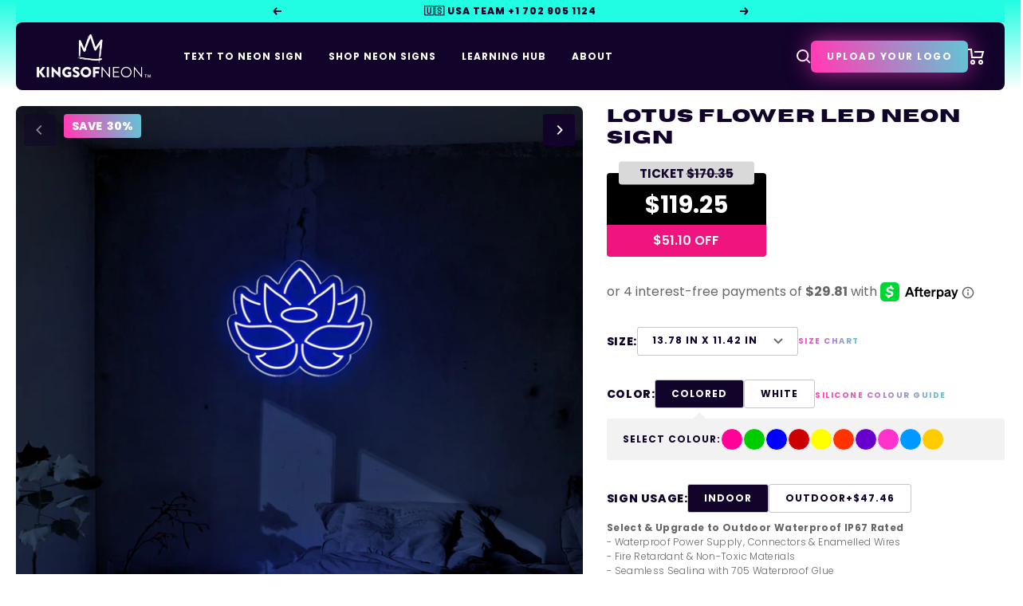

--- FILE ---
content_type: text/html; charset=utf-8
request_url: https://www.kingsofneon.com/products/lotus-flower-led-neon-sign
body_size: 71782
content:
<!doctype html><html data class="no-js" lang="en" dir="ltr">
  <head>


    <!-- Google tag (gtag.js) -->
    <script async src="https://www.googletagmanager.com/gtag/js?id=AW-10793782639"></script>
    <script>
      window.dataLayer = window.dataLayer || [];
      function gtag() {
        dataLayer.push(arguments);
      }
      gtag('js', new Date());

      gtag('config', 'AW-10793782639');
    </script>
    <meta name="google-site-verification" content="gVFk3vwSL8fO4BkGrl3VqfNX0yuoJg168jrNa8rgC_0" />

    <meta charset="utf-8">
    <meta
      name="viewport"
      content="width=device-width, initial-scale=1.0, height=device-height, minimum-scale=1.0, maximum-scale=1.0"
    >
    <meta name="theme-color" content="#12032a">

    <title>
      Lotus Flower LED neon sign
    </title><meta name="description" content="Lotus Flower LED neon sign"><link rel="canonical" href="https://www.kingsofneon.com/products/lotus-flower-led-neon-sign"><link rel="shortcut icon" href="//www.kingsofneon.com/cdn/shop/files/KON_Logo_Pink_96x96.png?v=1728538188" type="image/png"><link rel="preconnect" href="https://cdn.shopify.com">
    <link rel="dns-prefetch" href="https://productreviews.shopifycdn.com">
    <link rel="dns-prefetch" href="https://www.google-analytics.com">
    <link rel="preconnect" href="https://fonts.googleapis.com">
    <link rel="preconnect" href="https://fonts.gstatic.com" crossorigin><link href="//www.kingsofneon.com/cdn/shop/t/60/assets/theme.css?v=107060314540845302101755745833" rel="stylesheet" type="text/css" media="all" />
    <link href="//www.kingsofneon.com/cdn/shop/t/60/assets/main.css?v=140379645190012927861755745829" rel="stylesheet" type="text/css" media="all" />
    <link href="//www.kingsofneon.com/cdn/shop/t/60/assets/vendor.js?v=32643890569905814191755745833" as="script" rel="preload">
    <link href="//www.kingsofneon.com/cdn/shop/t/60/assets/theme.js?v=119102122544106826011755745833" as="script" rel="preload">
    <link href="//www.kingsofneon.com/cdn/shop/t/60/assets/main.js?v=63044665557849015951755745829" as="script" rel="preload">
<link rel="preload" as="fetch" href="/products/lotus-flower-led-neon-sign.js" crossorigin><link rel="preload" as="script" href="//www.kingsofneon.com/cdn/shop/t/60/assets/flickity.js?v=176646718982628074891755745824"><!-- Start of HubSpot Embed Code -->
<script type="text/javascript" id="hs-script-loader" async defer src="//js.hs-scripts.com/42297142.js"></script>
<!-- End of HubSpot Embed Code -->
    <meta property="og:type" content="product">
  <meta property="og:title" content="Lotus Flower LED neon sign">
  <meta property="product:price:amount" content="119.25">
  <meta property="product:price:currency" content="USD"><meta property="og:image" content="http://www.kingsofneon.com/cdn/shop/products/LotusFlowerDarkBlue.jpg?v=1649393571&width=1024">
  <meta property="og:image:secure_url" content="https://www.kingsofneon.com/cdn/shop/products/LotusFlowerDarkBlue.jpg?v=1649393571&width=1024">
  <meta property="og:image:width" content="2537">
  <meta property="og:image:height" content="3383"><meta property="og:description" content="Lotus Flower LED neon sign"><meta property="og:url" content="https://www.kingsofneon.com/products/lotus-flower-led-neon-sign">
<meta property="og:site_name" content="Kings Of Neon® USA"><meta name="twitter:card" content="summary"><meta name="twitter:title" content="Lotus Flower LED neon sign">
  <meta name="twitter:description" content="Lotus Flower LED neon sign"><meta name="twitter:image" content="https://www.kingsofneon.com/cdn/shop/products/LotusFlowerDarkBlue.jpg?v=1649393571&width=1200">
  <meta name="twitter:image:alt" content="">
    <script type="application/ld+json">{"@context":"http:\/\/schema.org\/","@id":"\/products\/lotus-flower-led-neon-sign#product","@type":"ProductGroup","brand":{"@type":"Brand","name":"Kings Of Neon"},"category":"Neon Signs","description":"Lotus Flower LED neon sign","hasVariant":[{"@id":"\/products\/lotus-flower-led-neon-sign?variant=44066703802575#variant","@type":"Product","image":"https:\/\/www.kingsofneon.com\/cdn\/shop\/products\/LotusFlowerHotPink.jpg?v=1649393571\u0026width=1920","name":"Lotus Flower LED neon sign - 13.78 in x 11.42 in \/ Hot Pink","offers":{"@id":"\/products\/lotus-flower-led-neon-sign?variant=44066703802575#offer","@type":"Offer","availability":"http:\/\/schema.org\/InStock","price":"119.25","priceCurrency":"USD","url":"https:\/\/www.kingsofneon.com\/products\/lotus-flower-led-neon-sign?variant=44066703802575"}},{"@id":"\/products\/lotus-flower-led-neon-sign?variant=44066703835343#variant","@type":"Product","image":"https:\/\/www.kingsofneon.com\/cdn\/shop\/products\/LotusFlowerGreen.jpg?v=1649393571\u0026width=1920","name":"Lotus Flower LED neon sign - 13.78 in x 11.42 in \/ Green","offers":{"@id":"\/products\/lotus-flower-led-neon-sign?variant=44066703835343#offer","@type":"Offer","availability":"http:\/\/schema.org\/InStock","price":"119.25","priceCurrency":"USD","url":"https:\/\/www.kingsofneon.com\/products\/lotus-flower-led-neon-sign?variant=44066703835343"}},{"@id":"\/products\/lotus-flower-led-neon-sign?variant=44066703868111#variant","@type":"Product","image":"https:\/\/www.kingsofneon.com\/cdn\/shop\/products\/LotusFlowerDarkBlue.jpg?v=1649393571\u0026width=1920","name":"Lotus Flower LED neon sign - 13.78 in x 11.42 in \/ Dark Blue","offers":{"@id":"\/products\/lotus-flower-led-neon-sign?variant=44066703868111#offer","@type":"Offer","availability":"http:\/\/schema.org\/InStock","price":"119.25","priceCurrency":"USD","url":"https:\/\/www.kingsofneon.com\/products\/lotus-flower-led-neon-sign?variant=44066703868111"}},{"@id":"\/products\/lotus-flower-led-neon-sign?variant=44066703900879#variant","@type":"Product","image":"https:\/\/www.kingsofneon.com\/cdn\/shop\/products\/LotusFlowerRed.jpg?v=1649393571\u0026width=1920","name":"Lotus Flower LED neon sign - 13.78 in x 11.42 in \/ Red","offers":{"@id":"\/products\/lotus-flower-led-neon-sign?variant=44066703900879#offer","@type":"Offer","availability":"http:\/\/schema.org\/InStock","price":"119.25","priceCurrency":"USD","url":"https:\/\/www.kingsofneon.com\/products\/lotus-flower-led-neon-sign?variant=44066703900879"}},{"@id":"\/products\/lotus-flower-led-neon-sign?variant=44066703933647#variant","@type":"Product","image":"https:\/\/www.kingsofneon.com\/cdn\/shop\/products\/LotusFlowerYellow.jpg?v=1649393571\u0026width=1920","name":"Lotus Flower LED neon sign - 13.78 in x 11.42 in \/ Yellow","offers":{"@id":"\/products\/lotus-flower-led-neon-sign?variant=44066703933647#offer","@type":"Offer","availability":"http:\/\/schema.org\/InStock","price":"119.25","priceCurrency":"USD","url":"https:\/\/www.kingsofneon.com\/products\/lotus-flower-led-neon-sign?variant=44066703933647"}},{"@id":"\/products\/lotus-flower-led-neon-sign?variant=44066703966415#variant","@type":"Product","image":"https:\/\/www.kingsofneon.com\/cdn\/shop\/products\/LotusFlowerDarkOrange.jpg?v=1649393571\u0026width=1920","name":"Lotus Flower LED neon sign - 13.78 in x 11.42 in \/ Orange","offers":{"@id":"\/products\/lotus-flower-led-neon-sign?variant=44066703966415#offer","@type":"Offer","availability":"http:\/\/schema.org\/InStock","price":"119.25","priceCurrency":"USD","url":"https:\/\/www.kingsofneon.com\/products\/lotus-flower-led-neon-sign?variant=44066703966415"}},{"@id":"\/products\/lotus-flower-led-neon-sign?variant=44066703999183#variant","@type":"Product","image":"https:\/\/www.kingsofneon.com\/cdn\/shop\/products\/LotusFlowerPurple.jpg?v=1649393571\u0026width=1920","name":"Lotus Flower LED neon sign - 13.78 in x 11.42 in \/ Purple","offers":{"@id":"\/products\/lotus-flower-led-neon-sign?variant=44066703999183#offer","@type":"Offer","availability":"http:\/\/schema.org\/InStock","price":"119.25","priceCurrency":"USD","url":"https:\/\/www.kingsofneon.com\/products\/lotus-flower-led-neon-sign?variant=44066703999183"}},{"@id":"\/products\/lotus-flower-led-neon-sign?variant=44066704031951#variant","@type":"Product","image":"https:\/\/www.kingsofneon.com\/cdn\/shop\/products\/LotusFlowerLightPink.jpg?v=1649393571\u0026width=1920","name":"Lotus Flower LED neon sign - 13.78 in x 11.42 in \/ Light Pink","offers":{"@id":"\/products\/lotus-flower-led-neon-sign?variant=44066704031951#offer","@type":"Offer","availability":"http:\/\/schema.org\/InStock","price":"119.25","priceCurrency":"USD","url":"https:\/\/www.kingsofneon.com\/products\/lotus-flower-led-neon-sign?variant=44066704031951"}},{"@id":"\/products\/lotus-flower-led-neon-sign?variant=44066704064719#variant","@type":"Product","image":"https:\/\/www.kingsofneon.com\/cdn\/shop\/products\/LotusFlowerDarkBlue.jpg?v=1649393571\u0026width=1920","name":"Lotus Flower LED neon sign - 13.78 in x 11.42 in \/ Light Blue","offers":{"@id":"\/products\/lotus-flower-led-neon-sign?variant=44066704064719#offer","@type":"Offer","availability":"http:\/\/schema.org\/InStock","price":"119.25","priceCurrency":"USD","url":"https:\/\/www.kingsofneon.com\/products\/lotus-flower-led-neon-sign?variant=44066704064719"}},{"@id":"\/products\/lotus-flower-led-neon-sign?variant=44066704097487#variant","@type":"Product","image":"https:\/\/www.kingsofneon.com\/cdn\/shop\/products\/LotusFlowerGold.jpg?v=1649393571\u0026width=1920","name":"Lotus Flower LED neon sign - 13.78 in x 11.42 in \/ Golden Yellow","offers":{"@id":"\/products\/lotus-flower-led-neon-sign?variant=44066704097487#offer","@type":"Offer","availability":"http:\/\/schema.org\/InStock","price":"119.25","priceCurrency":"USD","url":"https:\/\/www.kingsofneon.com\/products\/lotus-flower-led-neon-sign?variant=44066704097487"}},{"@id":"\/products\/lotus-flower-led-neon-sign?variant=44066704130255#variant","@type":"Product","image":"https:\/\/www.kingsofneon.com\/cdn\/shop\/products\/LotusFlowerWhite.jpg?v=1649393571\u0026width=1920","name":"Lotus Flower LED neon sign - 13.78 in x 11.42 in \/ White","offers":{"@id":"\/products\/lotus-flower-led-neon-sign?variant=44066704130255#offer","@type":"Offer","availability":"http:\/\/schema.org\/InStock","price":"119.25","priceCurrency":"USD","url":"https:\/\/www.kingsofneon.com\/products\/lotus-flower-led-neon-sign?variant=44066704130255"}},{"@id":"\/products\/lotus-flower-led-neon-sign?variant=44066704163023#variant","@type":"Product","image":"https:\/\/www.kingsofneon.com\/cdn\/shop\/products\/LotusFlowerDarkBlue.jpg?v=1649393571\u0026width=1920","name":"Lotus Flower LED neon sign - 13.78 in x 11.42 in \/ Sunset Yellow","offers":{"@id":"\/products\/lotus-flower-led-neon-sign?variant=44066704163023#offer","@type":"Offer","availability":"http:\/\/schema.org\/InStock","price":"119.25","priceCurrency":"USD","url":"https:\/\/www.kingsofneon.com\/products\/lotus-flower-led-neon-sign?variant=44066704163023"}},{"@id":"\/products\/lotus-flower-led-neon-sign?variant=44066704195791#variant","@type":"Product","image":"https:\/\/www.kingsofneon.com\/cdn\/shop\/products\/LotusFlowerDarkBlue.jpg?v=1649393571\u0026width=1920","name":"Lotus Flower LED neon sign - 13.78 in x 11.42 in \/ Peach Orange","offers":{"@id":"\/products\/lotus-flower-led-neon-sign?variant=44066704195791#offer","@type":"Offer","availability":"http:\/\/schema.org\/InStock","price":"119.25","priceCurrency":"USD","url":"https:\/\/www.kingsofneon.com\/products\/lotus-flower-led-neon-sign?variant=44066704195791"}},{"@id":"\/products\/lotus-flower-led-neon-sign?variant=44066704228559#variant","@type":"Product","image":"https:\/\/www.kingsofneon.com\/cdn\/shop\/products\/LotusFlowerDarkBlue.jpg?v=1649393571\u0026width=1920","name":"Lotus Flower LED neon sign - 13.78 in x 11.42 in \/ Baby Blue","offers":{"@id":"\/products\/lotus-flower-led-neon-sign?variant=44066704228559#offer","@type":"Offer","availability":"http:\/\/schema.org\/InStock","price":"119.25","priceCurrency":"USD","url":"https:\/\/www.kingsofneon.com\/products\/lotus-flower-led-neon-sign?variant=44066704228559"}},{"@id":"\/products\/lotus-flower-led-neon-sign?variant=44066704261327#variant","@type":"Product","image":"https:\/\/www.kingsofneon.com\/cdn\/shop\/products\/LotusFlowerWarmWhite.jpg?v=1649393571\u0026width=1920","name":"Lotus Flower LED neon sign - 13.78 in x 11.42 in \/ Warm White","offers":{"@id":"\/products\/lotus-flower-led-neon-sign?variant=44066704261327#offer","@type":"Offer","availability":"http:\/\/schema.org\/InStock","price":"119.25","priceCurrency":"USD","url":"https:\/\/www.kingsofneon.com\/products\/lotus-flower-led-neon-sign?variant=44066704261327"}},{"@id":"\/products\/lotus-flower-led-neon-sign?variant=44066704326863#variant","@type":"Product","image":"https:\/\/www.kingsofneon.com\/cdn\/shop\/products\/LotusFlowerDarkBlue.jpg?v=1649393571\u0026width=1920","name":"Lotus Flower LED neon sign - 13.78 in x 11.42 in \/ Buttercup Yellow","offers":{"@id":"\/products\/lotus-flower-led-neon-sign?variant=44066704326863#offer","@type":"Offer","availability":"http:\/\/schema.org\/InStock","price":"119.25","priceCurrency":"USD","url":"https:\/\/www.kingsofneon.com\/products\/lotus-flower-led-neon-sign?variant=44066704326863"}},{"@id":"\/products\/lotus-flower-led-neon-sign?variant=44066704359631#variant","@type":"Product","image":"https:\/\/www.kingsofneon.com\/cdn\/shop\/products\/LotusFlowerDarkBlue.jpg?v=1649393571\u0026width=1920","name":"Lotus Flower LED neon sign - 13.78 in x 11.42 in \/ Petal Pink","offers":{"@id":"\/products\/lotus-flower-led-neon-sign?variant=44066704359631#offer","@type":"Offer","availability":"http:\/\/schema.org\/InStock","price":"119.25","priceCurrency":"USD","url":"https:\/\/www.kingsofneon.com\/products\/lotus-flower-led-neon-sign?variant=44066704359631"}},{"@id":"\/products\/lotus-flower-led-neon-sign?variant=44066704392399#variant","@type":"Product","image":"https:\/\/www.kingsofneon.com\/cdn\/shop\/products\/LotusFlowerIceBlue.jpg?v=1649393571\u0026width=1920","name":"Lotus Flower LED neon sign - 13.78 in x 11.42 in \/ Ice Blue","offers":{"@id":"\/products\/lotus-flower-led-neon-sign?variant=44066704392399#offer","@type":"Offer","availability":"http:\/\/schema.org\/InStock","price":"119.25","priceCurrency":"USD","url":"https:\/\/www.kingsofneon.com\/products\/lotus-flower-led-neon-sign?variant=44066704392399"}},{"@id":"\/products\/lotus-flower-led-neon-sign?variant=44066704425167#variant","@type":"Product","image":"https:\/\/www.kingsofneon.com\/cdn\/shop\/products\/LotusFlowerDarkBlue.jpg?v=1649393571\u0026width=1920","name":"Lotus Flower LED neon sign - 13.78 in x 11.42 in \/ Bubblegum Pink","offers":{"@id":"\/products\/lotus-flower-led-neon-sign?variant=44066704425167#offer","@type":"Offer","availability":"http:\/\/schema.org\/InStock","price":"119.25","priceCurrency":"USD","url":"https:\/\/www.kingsofneon.com\/products\/lotus-flower-led-neon-sign?variant=44066704425167"}},{"@id":"\/products\/lotus-flower-led-neon-sign?variant=44066704457935#variant","@type":"Product","image":"https:\/\/www.kingsofneon.com\/cdn\/shop\/products\/LotusFlowerDarkBlue.jpg?v=1649393571\u0026width=1920","name":"Lotus Flower LED neon sign - 13.78 in x 11.42 in \/ Lilac Purple","offers":{"@id":"\/products\/lotus-flower-led-neon-sign?variant=44066704457935#offer","@type":"Offer","availability":"http:\/\/schema.org\/InStock","price":"119.25","priceCurrency":"USD","url":"https:\/\/www.kingsofneon.com\/products\/lotus-flower-led-neon-sign?variant=44066704457935"}},{"@id":"\/products\/lotus-flower-led-neon-sign?variant=44066704490703#variant","@type":"Product","image":"https:\/\/www.kingsofneon.com\/cdn\/shop\/products\/LotusFlowerDarkBlue.jpg?v=1649393571\u0026width=1920","name":"Lotus Flower LED neon sign - 13.78 in x 11.42 in \/ Mint Green","offers":{"@id":"\/products\/lotus-flower-led-neon-sign?variant=44066704490703#offer","@type":"Offer","availability":"http:\/\/schema.org\/InStock","price":"119.25","priceCurrency":"USD","url":"https:\/\/www.kingsofneon.com\/products\/lotus-flower-led-neon-sign?variant=44066704490703"}},{"@id":"\/products\/lotus-flower-led-neon-sign?variant=44066704523471#variant","@type":"Product","image":"https:\/\/www.kingsofneon.com\/cdn\/shop\/products\/LotusFlowerDarkBlue.jpg?v=1649393571\u0026width=1920","name":"Lotus Flower LED neon sign - 13.78 in x 11.42 in \/ Coral Orange","offers":{"@id":"\/products\/lotus-flower-led-neon-sign?variant=44066704523471#offer","@type":"Offer","availability":"http:\/\/schema.org\/InStock","price":"119.25","priceCurrency":"USD","url":"https:\/\/www.kingsofneon.com\/products\/lotus-flower-led-neon-sign?variant=44066704523471"}}],"name":"Lotus Flower LED neon sign","productGroupID":"7022184399055","url":"https:\/\/www.kingsofneon.com\/products\/lotus-flower-led-neon-sign"}</script><script type="application/ld+json">
  {
    "@context": "https://schema.org",
    "@type": "BreadcrumbList",
    "itemListElement": [{
        "@type": "ListItem",
        "position": 1,
        "name": "Home",
        "item": "https://www.kingsofneon.com"
      },{
            "@type": "ListItem",
            "position": 2,
            "name": "Lotus Flower LED neon sign",
            "item": "https://www.kingsofneon.com/products/lotus-flower-led-neon-sign"
          }]
  }
</script>
    



<link rel="alternate" hreflang="x-default" href="https://www.kingsofneon.com/products/lotus-flower-led-neon-sign">






  
  
  
  








    <style>
  /* Typography (heading) */
  

/* Typography (body) */
  



:root {--heading-color: 18, 3, 42;
    --text-color: 102, 102, 102;
    --background: 255, 255, 255;
    --secondary-background: 245, 245, 245;
    --border-color: 232, 232, 232;
    --border-color-darker: 194, 194, 194;
    --success-color: 46, 158, 123;
    --success-background: 213, 236, 229;
    --error-color: 222, 42, 42;
    --error-background: 253, 240, 240;
    --primary-button-background: 64, 93, 230;
    --primary-button-text-color: 255, 255, 255;
    --secondary-button-background: 243, 255, 52;
    --secondary-button-text-color: 40, 40, 40;
    --product-star-rating: 246, 164, 41;
    --product-on-sale-accent: 222, 42, 42;
    --product-sold-out-accent: 111, 113, 155;
    --product-custom-label-background: 64, 93, 230;
    --product-custom-label-text-color: 255, 255, 255;
    --product-custom-label-2-background: 243, 255, 52;
    --product-custom-label-2-text-color: 0, 0, 0;
    --product-low-stock-text-color: 222, 42, 42;
    --product-in-stock-text-color: 46, 158, 123;
    --loading-bar-background: 102, 102, 102;

    /* We duplicate some "base" colors as root colors, which is useful to use on drawer elements or popover without. Those should not be overridden to avoid issues */
    --root-heading-color: 18, 3, 42;
    --root-text-color: 102, 102, 102;
    --root-background: 255, 255, 255;
    --root-border-color: 232, 232, 232;
    --root-primary-button-background: 64, 93, 230;
    --root-primary-button-text-color: 255, 255, 255;

    --base-font-size: 15px;
    --heading-font-family: "system_ui", -apple-system, 'Segoe UI', Roboto, 'Helvetica Neue', 'Noto Sans', 'Liberation Sans', Arial, sans-serif, 'Apple Color Emoji', 'Segoe UI Emoji', 'Segoe UI Symbol', 'Noto Color Emoji';
    --heading-font-weight: 400;
    --heading-font-style: normal;
    --heading-text-transform: uppercase;
    --text-font-family: "system_ui", -apple-system, 'Segoe UI', Roboto, 'Helvetica Neue', 'Noto Sans', 'Liberation Sans', Arial, sans-serif, 'Apple Color Emoji', 'Segoe UI Emoji', 'Segoe UI Symbol', 'Noto Color Emoji';
    --text-font-weight: 400;
    --text-font-style: normal;
    --text-font-bold-weight: 700;

    /* Typography (font size) */
    --heading-xxsmall-font-size: 11px;
    --heading-xsmall-font-size: 11px;
    --heading-small-font-size: 12px;
    --heading-large-font-size: 36px;
    --heading-h1-font-size: 36px;
    --heading-h2-font-size: 30px;
    --heading-h3-font-size: 26px;
    --heading-h4-font-size: 24px;
    --heading-h5-font-size: 20px;
    --heading-h6-font-size: 16px;

    /* Control the look and feel of the theme by changing radius of various elements */
    --button-border-radius: 0px;
    --block-border-radius: 0px;
    --block-border-radius-reduced: 0px;
    --color-swatch-border-radius: 100%;

    /* Button size */
    --button-height: 48px;
    --button-small-height: 40px;

    /* Form related */
    --form-input-field-height: 48px;
    --form-input-gap: 16px;
    --form-submit-margin: 24px;

    /* Product listing related variables */
    --product-list-block-spacing: 32px;

    /* Video related */
    --play-button-background: 255, 255, 255;
    --play-button-arrow: 102, 102, 102;

    /* RTL support */
    --transform-logical-flip: 1;
    --transform-origin-start: left;
    --transform-origin-end: right;

    /* Other */
    --zoom-cursor-svg-url: url(//www.kingsofneon.com/cdn/shop/t/60/assets/zoom-cursor.svg?v=133480758380975262151755745853);
    --arrow-right-svg-url: url(//www.kingsofneon.com/cdn/shop/t/60/assets/arrow-right.svg?v=131725979833126641441755745853);
    --arrow-left-svg-url: url(//www.kingsofneon.com/cdn/shop/t/60/assets/arrow-left.svg?v=15533679797114527191755745853);

    /* Some useful variables that we can reuse in our CSS. Some explanation are needed for some of them:
       - container-max-width-minus-gutters: represents the container max width without the edge gutters
       - container-outer-width: considering the screen width, represent all the space outside the container
       - container-outer-margin: same as container-outer-width but get set to 0 inside a container
       - container-inner-width: the effective space inside the container (minus gutters)
       - grid-column-width: represents the width of a single column of the grid
       - vertical-breather: this is a variable that defines the global "spacing" between sections, and inside the section
                            to create some "breath" and minimum spacing
     */
    --container-max-width: 1600px;
    --container-gutter: 24px;
    --container-max-width-minus-gutters: calc(var(--container-max-width) - (var(--container-gutter)) * 2);
    --container-outer-width: max(calc((100vw - var(--container-max-width-minus-gutters)) / 2), var(--container-gutter));
    --container-outer-margin: var(--container-outer-width);
    --container-inner-width: calc(100vw - var(--container-outer-width) * 2);

    --grid-column-count: 10;
    --grid-gap: 24px;
    --grid-column-width: calc((100vw - var(--container-outer-width) * 2 - var(--grid-gap) * (var(--grid-column-count) - 1)) / var(--grid-column-count));

    --vertical-breather: 48px;
    --vertical-breather-tight: 48px;

    /* Shopify related variables */
    --payment-terms-background-color: #ffffff;
  }

  @media screen and (min-width: 741px) {
    :root {
      --container-gutter: 40px;
      --grid-column-count: 20;
      --vertical-breather: 64px;
      --vertical-breather-tight: 64px;

      /* Typography (font size) */
      --heading-xsmall-font-size: 12px;
      --heading-small-font-size: 13px;
      --heading-large-font-size: 52px;
      --heading-h1-font-size: 48px;
      --heading-h2-font-size: 38px;
      --heading-h3-font-size: 32px;
      --heading-h4-font-size: 24px;
      --heading-h5-font-size: 20px;
      --heading-h6-font-size: 18px;

      /* Form related */
      --form-input-field-height: 52px;
      --form-submit-margin: 32px;

      /* Button size */
      --button-height: 52px;
      --button-small-height: 44px;
    }
  }

  @media screen and (min-width: 1200px) {
    :root {
      --vertical-breather: 80px;
      --vertical-breather-tight: 64px;
      --product-list-block-spacing: 48px;

      /* Typography */
      --heading-large-font-size: 64px;
      --heading-h1-font-size: 56px;
      --heading-h2-font-size: 48px;
      --heading-h3-font-size: 36px;
      --heading-h4-font-size: 30px;
      --heading-h5-font-size: 24px;
      --heading-h6-font-size: 18px;
    }
  }

  @media screen and (min-width: 1600px) {
    :root {
      --vertical-breather: 90px;
      --vertical-breather-tight: 64px;
    }
  }
</style>
    <script>
  // This allows to expose several variables to the global scope, to be used in scripts
  window.themeVariables = {
    settings: {
      direction: "ltr",
      pageType: "product",
      cartCount: 0,
      moneyFormat: "\u003cspan class=money\u003e${{amount}}\u003c\/span\u003e",
      moneyWithCurrencyFormat: "\u003cspan class=money\u003e${{amount}} USD\u003c\/span\u003e",
      showVendor: false,
      discountMode: "percentage",
      currencyCodeEnabled: false,
      cartType: "message",
      cartCurrency: "USD",
      mobileZoomFactor: 2.5
    },

    routes: {
      host: "www.kingsofneon.com",
      rootUrl: "\/",
      rootUrlWithoutSlash: '',
      cartUrl: "\/cart",
      cartAddUrl: "\/cart\/add",
      cartChangeUrl: "\/cart\/change",
      searchUrl: "\/search",
      predictiveSearchUrl: "\/search\/suggest",
      productRecommendationsUrl: "\/recommendations\/products"
    },

    strings: {
      accessibilityDelete: "Delete",
      accessibilityClose: "Close",
      collectionSoldOut: "Sold out",
      collectionDiscount: "Save @savings@",
      productSalePrice: "Sale price",
      productRegularPrice: "Regular price",
      productFormUnavailable: "Unavailable",
      productFormSoldOut: "Sold out",
      productFormPreOrder: "Pre-order",
      productFormAddToCart: "Add to cart",
      searchNoResults: "No results could be found.",
      searchNewSearch: "New search",
      searchProducts: "Products",
      searchArticles: "Journal",
      searchPages: "Pages",
      searchCollections: "Collections",
      cartViewCart: "View cart",
      cartItemAdded: "Item added to your cart!",
      cartItemAddedShort: "Added to your cart!",
      cartAddOrderNote: "Add order note",
      cartEditOrderNote: "Edit order note",
      shippingEstimatorNoResults: "Sorry, we do not ship to your address.",
      shippingEstimatorOneResult: "There is one shipping rate for your address:",
      shippingEstimatorMultipleResults: "There are several shipping rates for your address:",
      shippingEstimatorError: "One or more error occurred while retrieving shipping rates:"
    },

    libs: {
      flickity: "\/\/www.kingsofneon.com\/cdn\/shop\/t\/60\/assets\/flickity.js?v=176646718982628074891755745824",
      photoswipe: "\/\/www.kingsofneon.com\/cdn\/shop\/t\/60\/assets\/photoswipe.js?v=132268647426145925301755745831",
      qrCode: "\/\/www.kingsofneon.com\/cdn\/shopifycloud\/storefront\/assets\/themes_support\/vendor\/qrcode-3f2b403b.js"
    },

    breakpoints: {
      phone: 'screen and (max-width: 740px)',
      tablet: 'screen and (min-width: 741px) and (max-width: 999px)',
      tabletAndUp: 'screen and (min-width: 741px)',
      pocket: 'screen and (max-width: 999px)',
      lap: 'screen and (min-width: 1000px) and (max-width: 1199px)',
      lapAndUp: 'screen and (min-width: 1000px)',
      desktop: 'screen and (min-width: 1200px)',
      wide: 'screen and (min-width: 1400px)'
    }
  };

  window.addEventListener('pageshow', async () => {
    const cartContent = await (await fetch(`${window.themeVariables.routes.cartUrl}.js`, {cache: 'reload'})).json();
    document.documentElement.dispatchEvent(new CustomEvent('cart:refresh', {detail: {cart: cartContent}}));
  });

  if ('noModule' in HTMLScriptElement.prototype) {
    // Old browsers (like IE) that does not support module will be considered as if not executing JS at all
    document.documentElement.className = document.documentElement.className.replace('no-js', 'js');

    requestAnimationFrame(() => {
      const viewportHeight = (window.visualViewport ? window.visualViewport.height : document.documentElement.clientHeight);
      document.documentElement.style.setProperty('--window-height',viewportHeight + 'px');
    });
  }// We save the product ID in local storage to be eventually used for recently viewed section
    try {
      const items = JSON.parse(localStorage.getItem('theme:recently-viewed-products') || '[]');

      // We check if the current product already exists, and if it does not, we add it at the start
      if (!items.includes(7022184399055)) {
        items.unshift(7022184399055);
      }

      localStorage.setItem('theme:recently-viewed-products', JSON.stringify(items.slice(0, 20)));
    } catch (e) {
      // Safari in private mode does not allow setting item, we silently fail
    }</script>

    <link rel="stylesheet" href="//www.kingsofneon.com/cdn/shop/t/60/assets/theme.css?v=107060314540845302101755745833">
    <link rel="stylesheet" href="//www.kingsofneon.com/cdn/shop/t/60/assets/main.css?v=140379645190012927861755745829">

    <script src="//www.kingsofneon.com/cdn/shop/t/60/assets/vendor.js?v=32643890569905814191755745833" defer></script>
    <script src="//www.kingsofneon.com/cdn/shop/t/60/assets/theme.js?v=119102122544106826011755745833" defer></script>
    
    
    <script>
      window.currency_symbol = '$';
      window.insurance_price = 29;
    </script>
    <script src="//www.kingsofneon.com/cdn/shop/t/60/assets/main.js?v=63044665557849015951755745829" defer></script>

    <link
      href="https://fonts.googleapis.com/css2?family=Poppins:ital,wght@0,100;0,200;0,300;0,400;0,500;0,600;0,700;0,800;0,900;1,100;1,200;1,300;1,400;1,500;1,600;1,700;1,800;1,900&display=swap"
      rel="stylesheet"
    >

    <script>
      !(function (i, n, s, t, a, u, d) {
        (i.InstantConfig = i.InstantConfig || {}),
          (i.InstantConfig.siteId = 'audiencessite_gSzUvQFrObjOQ376AXCvCFUc'),
          (i.InstantConfig.customerEmail = ''),
          (i.InstantConfig.platform = 'SHOPIFY'),
          (d = i.InstantJS = i.InstantJS || {}),
          (d.trackQueue = []),
          (d.track = function () {
            d.trackQueue.push(arguments);
          }),
          (u = n.createElement(s)),
          (u.async = !0),
          (u.src = t),
          (a = n.getElementsByTagName(s)[0]),
          a.parentNode.insertBefore(u, a);
      })(window, document, 'script', 'https://js.instant.one/v1/instant.min.js');
    </script>

    <script>window.performance && window.performance.mark && window.performance.mark('shopify.content_for_header.start');</script><meta name="google-site-verification" content="0aSc6xv0sSE71H138b6RUq1nGrxaGvA3BRJUW4d0-QY">
<meta name="facebook-domain-verification" content="t1lqai18ubcxx87tsizeyyimjtxh9n">
<meta name="facebook-domain-verification" content="jta56c2lw6c8bqhrgdca3t23rwmig5">
<meta name="google-site-verification" content="IBKZQeVXIv3sfNJt7YUirWBWigWV2SfB8w9t3TohpmA">
<meta id="shopify-digital-wallet" name="shopify-digital-wallet" content="/57133859023/digital_wallets/dialog">
<meta name="shopify-checkout-api-token" content="593918a9d73ac8bbeb8141a2d48c9901">
<link rel="alternate" type="application/json+oembed" href="https://www.kingsofneon.com/products/lotus-flower-led-neon-sign.oembed">
<script async="async" src="/checkouts/internal/preloads.js?locale=en-US"></script>
<link rel="preconnect" href="https://shop.app" crossorigin="anonymous">
<script async="async" src="https://shop.app/checkouts/internal/preloads.js?locale=en-US&shop_id=57133859023" crossorigin="anonymous"></script>
<script id="apple-pay-shop-capabilities" type="application/json">{"shopId":57133859023,"countryCode":"US","currencyCode":"USD","merchantCapabilities":["supports3DS"],"merchantId":"gid:\/\/shopify\/Shop\/57133859023","merchantName":"Kings Of Neon® USA","requiredBillingContactFields":["postalAddress","email","phone"],"requiredShippingContactFields":["postalAddress","email","phone"],"shippingType":"shipping","supportedNetworks":["visa","masterCard","amex","discover","elo","jcb"],"total":{"type":"pending","label":"Kings Of Neon® USA","amount":"1.00"},"shopifyPaymentsEnabled":true,"supportsSubscriptions":true}</script>
<script id="shopify-features" type="application/json">{"accessToken":"593918a9d73ac8bbeb8141a2d48c9901","betas":["rich-media-storefront-analytics"],"domain":"www.kingsofneon.com","predictiveSearch":true,"shopId":57133859023,"locale":"en"}</script>
<script>var Shopify = Shopify || {};
Shopify.shop = "kings-of-neon-global.myshopify.com";
Shopify.locale = "en";
Shopify.currency = {"active":"USD","rate":"1.0"};
Shopify.country = "US";
Shopify.theme = {"name":"kings-of-neon-us\/main 21\/08\/25 [CTA fix + Hubspot]","id":133597200591,"schema_name":"Focal","schema_version":"11.2.1","theme_store_id":null,"role":"main"};
Shopify.theme.handle = "null";
Shopify.theme.style = {"id":null,"handle":null};
Shopify.cdnHost = "www.kingsofneon.com/cdn";
Shopify.routes = Shopify.routes || {};
Shopify.routes.root = "/";</script>
<script type="module">!function(o){(o.Shopify=o.Shopify||{}).modules=!0}(window);</script>
<script>!function(o){function n(){var o=[];function n(){o.push(Array.prototype.slice.apply(arguments))}return n.q=o,n}var t=o.Shopify=o.Shopify||{};t.loadFeatures=n(),t.autoloadFeatures=n()}(window);</script>
<script>
  window.ShopifyPay = window.ShopifyPay || {};
  window.ShopifyPay.apiHost = "shop.app\/pay";
  window.ShopifyPay.redirectState = null;
</script>
<script id="shop-js-analytics" type="application/json">{"pageType":"product"}</script>
<script defer="defer" async type="module" src="//www.kingsofneon.com/cdn/shopifycloud/shop-js/modules/v2/client.init-shop-cart-sync_C5BV16lS.en.esm.js"></script>
<script defer="defer" async type="module" src="//www.kingsofneon.com/cdn/shopifycloud/shop-js/modules/v2/chunk.common_CygWptCX.esm.js"></script>
<script type="module">
  await import("//www.kingsofneon.com/cdn/shopifycloud/shop-js/modules/v2/client.init-shop-cart-sync_C5BV16lS.en.esm.js");
await import("//www.kingsofneon.com/cdn/shopifycloud/shop-js/modules/v2/chunk.common_CygWptCX.esm.js");

  window.Shopify.SignInWithShop?.initShopCartSync?.({"fedCMEnabled":true,"windoidEnabled":true});

</script>
<script defer="defer" async type="module" src="//www.kingsofneon.com/cdn/shopifycloud/shop-js/modules/v2/client.payment-terms_CZxnsJam.en.esm.js"></script>
<script defer="defer" async type="module" src="//www.kingsofneon.com/cdn/shopifycloud/shop-js/modules/v2/chunk.common_CygWptCX.esm.js"></script>
<script defer="defer" async type="module" src="//www.kingsofneon.com/cdn/shopifycloud/shop-js/modules/v2/chunk.modal_D71HUcav.esm.js"></script>
<script type="module">
  await import("//www.kingsofneon.com/cdn/shopifycloud/shop-js/modules/v2/client.payment-terms_CZxnsJam.en.esm.js");
await import("//www.kingsofneon.com/cdn/shopifycloud/shop-js/modules/v2/chunk.common_CygWptCX.esm.js");
await import("//www.kingsofneon.com/cdn/shopifycloud/shop-js/modules/v2/chunk.modal_D71HUcav.esm.js");

  
</script>
<script>
  window.Shopify = window.Shopify || {};
  if (!window.Shopify.featureAssets) window.Shopify.featureAssets = {};
  window.Shopify.featureAssets['shop-js'] = {"shop-cart-sync":["modules/v2/client.shop-cart-sync_ZFArdW7E.en.esm.js","modules/v2/chunk.common_CygWptCX.esm.js"],"init-fed-cm":["modules/v2/client.init-fed-cm_CmiC4vf6.en.esm.js","modules/v2/chunk.common_CygWptCX.esm.js"],"shop-button":["modules/v2/client.shop-button_tlx5R9nI.en.esm.js","modules/v2/chunk.common_CygWptCX.esm.js"],"shop-cash-offers":["modules/v2/client.shop-cash-offers_DOA2yAJr.en.esm.js","modules/v2/chunk.common_CygWptCX.esm.js","modules/v2/chunk.modal_D71HUcav.esm.js"],"init-windoid":["modules/v2/client.init-windoid_sURxWdc1.en.esm.js","modules/v2/chunk.common_CygWptCX.esm.js"],"shop-toast-manager":["modules/v2/client.shop-toast-manager_ClPi3nE9.en.esm.js","modules/v2/chunk.common_CygWptCX.esm.js"],"init-shop-email-lookup-coordinator":["modules/v2/client.init-shop-email-lookup-coordinator_B8hsDcYM.en.esm.js","modules/v2/chunk.common_CygWptCX.esm.js"],"init-shop-cart-sync":["modules/v2/client.init-shop-cart-sync_C5BV16lS.en.esm.js","modules/v2/chunk.common_CygWptCX.esm.js"],"avatar":["modules/v2/client.avatar_BTnouDA3.en.esm.js"],"pay-button":["modules/v2/client.pay-button_FdsNuTd3.en.esm.js","modules/v2/chunk.common_CygWptCX.esm.js"],"init-customer-accounts":["modules/v2/client.init-customer-accounts_DxDtT_ad.en.esm.js","modules/v2/client.shop-login-button_C5VAVYt1.en.esm.js","modules/v2/chunk.common_CygWptCX.esm.js","modules/v2/chunk.modal_D71HUcav.esm.js"],"init-shop-for-new-customer-accounts":["modules/v2/client.init-shop-for-new-customer-accounts_ChsxoAhi.en.esm.js","modules/v2/client.shop-login-button_C5VAVYt1.en.esm.js","modules/v2/chunk.common_CygWptCX.esm.js","modules/v2/chunk.modal_D71HUcav.esm.js"],"shop-login-button":["modules/v2/client.shop-login-button_C5VAVYt1.en.esm.js","modules/v2/chunk.common_CygWptCX.esm.js","modules/v2/chunk.modal_D71HUcav.esm.js"],"init-customer-accounts-sign-up":["modules/v2/client.init-customer-accounts-sign-up_CPSyQ0Tj.en.esm.js","modules/v2/client.shop-login-button_C5VAVYt1.en.esm.js","modules/v2/chunk.common_CygWptCX.esm.js","modules/v2/chunk.modal_D71HUcav.esm.js"],"shop-follow-button":["modules/v2/client.shop-follow-button_Cva4Ekp9.en.esm.js","modules/v2/chunk.common_CygWptCX.esm.js","modules/v2/chunk.modal_D71HUcav.esm.js"],"checkout-modal":["modules/v2/client.checkout-modal_BPM8l0SH.en.esm.js","modules/v2/chunk.common_CygWptCX.esm.js","modules/v2/chunk.modal_D71HUcav.esm.js"],"lead-capture":["modules/v2/client.lead-capture_Bi8yE_yS.en.esm.js","modules/v2/chunk.common_CygWptCX.esm.js","modules/v2/chunk.modal_D71HUcav.esm.js"],"shop-login":["modules/v2/client.shop-login_D6lNrXab.en.esm.js","modules/v2/chunk.common_CygWptCX.esm.js","modules/v2/chunk.modal_D71HUcav.esm.js"],"payment-terms":["modules/v2/client.payment-terms_CZxnsJam.en.esm.js","modules/v2/chunk.common_CygWptCX.esm.js","modules/v2/chunk.modal_D71HUcav.esm.js"]};
</script>
<script>(function() {
  var isLoaded = false;
  function asyncLoad() {
    if (isLoaded) return;
    isLoaded = true;
    var urls = ["https:\/\/instafeed.nfcube.com\/cdn\/df422019b0466aecfbc04288ef54c5b4.js?shop=kings-of-neon-global.myshopify.com","https:\/\/s3.eu-west-1.amazonaws.com\/production-klarna-il-shopify-osm\/7bec47374bc1cb6b6338dfd4d69e7bffd4f4b70b\/kings-of-neon-global.myshopify.com-1755815626042.js?shop=kings-of-neon-global.myshopify.com","https:\/\/api-na1.hubapi.com\/scriptloader\/v1\/42297142.js?shop=kings-of-neon-global.myshopify.com"];
    for (var i = 0; i < urls.length; i++) {
      var s = document.createElement('script');
      s.type = 'text/javascript';
      s.async = true;
      s.src = urls[i];
      var x = document.getElementsByTagName('script')[0];
      x.parentNode.insertBefore(s, x);
    }
  };
  if(window.attachEvent) {
    window.attachEvent('onload', asyncLoad);
  } else {
    window.addEventListener('load', asyncLoad, false);
  }
})();</script>
<script id="__st">var __st={"a":57133859023,"offset":-28800,"reqid":"d6021ae9-0f38-44b7-bf7f-115b3a75e5b3-1768672950","pageurl":"www.kingsofneon.com\/products\/lotus-flower-led-neon-sign","u":"8ac6bc59bbb1","p":"product","rtyp":"product","rid":7022184399055};</script>
<script>window.ShopifyPaypalV4VisibilityTracking = true;</script>
<script id="captcha-bootstrap">!function(){'use strict';const t='contact',e='account',n='new_comment',o=[[t,t],['blogs',n],['comments',n],[t,'customer']],c=[[e,'customer_login'],[e,'guest_login'],[e,'recover_customer_password'],[e,'create_customer']],r=t=>t.map((([t,e])=>`form[action*='/${t}']:not([data-nocaptcha='true']) input[name='form_type'][value='${e}']`)).join(','),a=t=>()=>t?[...document.querySelectorAll(t)].map((t=>t.form)):[];function s(){const t=[...o],e=r(t);return a(e)}const i='password',u='form_key',d=['recaptcha-v3-token','g-recaptcha-response','h-captcha-response',i],f=()=>{try{return window.sessionStorage}catch{return}},m='__shopify_v',_=t=>t.elements[u];function p(t,e,n=!1){try{const o=window.sessionStorage,c=JSON.parse(o.getItem(e)),{data:r}=function(t){const{data:e,action:n}=t;return t[m]||n?{data:e,action:n}:{data:t,action:n}}(c);for(const[e,n]of Object.entries(r))t.elements[e]&&(t.elements[e].value=n);n&&o.removeItem(e)}catch(o){console.error('form repopulation failed',{error:o})}}const l='form_type',E='cptcha';function T(t){t.dataset[E]=!0}const w=window,h=w.document,L='Shopify',v='ce_forms',y='captcha';let A=!1;((t,e)=>{const n=(g='f06e6c50-85a8-45c8-87d0-21a2b65856fe',I='https://cdn.shopify.com/shopifycloud/storefront-forms-hcaptcha/ce_storefront_forms_captcha_hcaptcha.v1.5.2.iife.js',D={infoText:'Protected by hCaptcha',privacyText:'Privacy',termsText:'Terms'},(t,e,n)=>{const o=w[L][v],c=o.bindForm;if(c)return c(t,g,e,D).then(n);var r;o.q.push([[t,g,e,D],n]),r=I,A||(h.body.append(Object.assign(h.createElement('script'),{id:'captcha-provider',async:!0,src:r})),A=!0)});var g,I,D;w[L]=w[L]||{},w[L][v]=w[L][v]||{},w[L][v].q=[],w[L][y]=w[L][y]||{},w[L][y].protect=function(t,e){n(t,void 0,e),T(t)},Object.freeze(w[L][y]),function(t,e,n,w,h,L){const[v,y,A,g]=function(t,e,n){const i=e?o:[],u=t?c:[],d=[...i,...u],f=r(d),m=r(i),_=r(d.filter((([t,e])=>n.includes(e))));return[a(f),a(m),a(_),s()]}(w,h,L),I=t=>{const e=t.target;return e instanceof HTMLFormElement?e:e&&e.form},D=t=>v().includes(t);t.addEventListener('submit',(t=>{const e=I(t);if(!e)return;const n=D(e)&&!e.dataset.hcaptchaBound&&!e.dataset.recaptchaBound,o=_(e),c=g().includes(e)&&(!o||!o.value);(n||c)&&t.preventDefault(),c&&!n&&(function(t){try{if(!f())return;!function(t){const e=f();if(!e)return;const n=_(t);if(!n)return;const o=n.value;o&&e.removeItem(o)}(t);const e=Array.from(Array(32),(()=>Math.random().toString(36)[2])).join('');!function(t,e){_(t)||t.append(Object.assign(document.createElement('input'),{type:'hidden',name:u})),t.elements[u].value=e}(t,e),function(t,e){const n=f();if(!n)return;const o=[...t.querySelectorAll(`input[type='${i}']`)].map((({name:t})=>t)),c=[...d,...o],r={};for(const[a,s]of new FormData(t).entries())c.includes(a)||(r[a]=s);n.setItem(e,JSON.stringify({[m]:1,action:t.action,data:r}))}(t,e)}catch(e){console.error('failed to persist form',e)}}(e),e.submit())}));const S=(t,e)=>{t&&!t.dataset[E]&&(n(t,e.some((e=>e===t))),T(t))};for(const o of['focusin','change'])t.addEventListener(o,(t=>{const e=I(t);D(e)&&S(e,y())}));const B=e.get('form_key'),M=e.get(l),P=B&&M;t.addEventListener('DOMContentLoaded',(()=>{const t=y();if(P)for(const e of t)e.elements[l].value===M&&p(e,B);[...new Set([...A(),...v().filter((t=>'true'===t.dataset.shopifyCaptcha))])].forEach((e=>S(e,t)))}))}(h,new URLSearchParams(w.location.search),n,t,e,['guest_login'])})(!0,!0)}();</script>
<script integrity="sha256-4kQ18oKyAcykRKYeNunJcIwy7WH5gtpwJnB7kiuLZ1E=" data-source-attribution="shopify.loadfeatures" defer="defer" src="//www.kingsofneon.com/cdn/shopifycloud/storefront/assets/storefront/load_feature-a0a9edcb.js" crossorigin="anonymous"></script>
<script crossorigin="anonymous" defer="defer" src="//www.kingsofneon.com/cdn/shopifycloud/storefront/assets/shopify_pay/storefront-65b4c6d7.js?v=20250812"></script>
<script data-source-attribution="shopify.dynamic_checkout.dynamic.init">var Shopify=Shopify||{};Shopify.PaymentButton=Shopify.PaymentButton||{isStorefrontPortableWallets:!0,init:function(){window.Shopify.PaymentButton.init=function(){};var t=document.createElement("script");t.src="https://www.kingsofneon.com/cdn/shopifycloud/portable-wallets/latest/portable-wallets.en.js",t.type="module",document.head.appendChild(t)}};
</script>
<script data-source-attribution="shopify.dynamic_checkout.buyer_consent">
  function portableWalletsHideBuyerConsent(e){var t=document.getElementById("shopify-buyer-consent"),n=document.getElementById("shopify-subscription-policy-button");t&&n&&(t.classList.add("hidden"),t.setAttribute("aria-hidden","true"),n.removeEventListener("click",e))}function portableWalletsShowBuyerConsent(e){var t=document.getElementById("shopify-buyer-consent"),n=document.getElementById("shopify-subscription-policy-button");t&&n&&(t.classList.remove("hidden"),t.removeAttribute("aria-hidden"),n.addEventListener("click",e))}window.Shopify?.PaymentButton&&(window.Shopify.PaymentButton.hideBuyerConsent=portableWalletsHideBuyerConsent,window.Shopify.PaymentButton.showBuyerConsent=portableWalletsShowBuyerConsent);
</script>
<script data-source-attribution="shopify.dynamic_checkout.cart.bootstrap">document.addEventListener("DOMContentLoaded",(function(){function t(){return document.querySelector("shopify-accelerated-checkout-cart, shopify-accelerated-checkout")}if(t())Shopify.PaymentButton.init();else{new MutationObserver((function(e,n){t()&&(Shopify.PaymentButton.init(),n.disconnect())})).observe(document.body,{childList:!0,subtree:!0})}}));
</script>
<link id="shopify-accelerated-checkout-styles" rel="stylesheet" media="screen" href="https://www.kingsofneon.com/cdn/shopifycloud/portable-wallets/latest/accelerated-checkout-backwards-compat.css" crossorigin="anonymous">
<style id="shopify-accelerated-checkout-cart">
        #shopify-buyer-consent {
  margin-top: 1em;
  display: inline-block;
  width: 100%;
}

#shopify-buyer-consent.hidden {
  display: none;
}

#shopify-subscription-policy-button {
  background: none;
  border: none;
  padding: 0;
  text-decoration: underline;
  font-size: inherit;
  cursor: pointer;
}

#shopify-subscription-policy-button::before {
  box-shadow: none;
}

      </style>

<script>window.performance && window.performance.mark && window.performance.mark('shopify.content_for_header.end');</script>
    





<script>
  function KDStrikeoutSubtotal(subtotalSelector){
    var subTotalHtml = `<span class=money>$0.00</span>`.replace('"', '\"');
    var newTotalHtml = `<span class=money>$-0.10</span>`.replace('"', '\"');
    document.querySelector(subtotalSelector).innerHTML = "<del class='af_del_overwrite'>"+ subTotalHtml + "</del> " + newTotalHtml;
  }
</script>
    <style>
      cart-notification.cart-notification {
        left: 0; right: 0;
        
        --cart-notification-background: #ff3eb5;
        
        
          color: #ffffff;
        
      }
      
        cart-notification.cart-notification * {
          color: #ffffff;
        }
      
    </style>
  <!-- BEGIN app block: shopify://apps/klaviyo-email-marketing-sms/blocks/klaviyo-onsite-embed/2632fe16-c075-4321-a88b-50b567f42507 -->












  <script async src="https://static.klaviyo.com/onsite/js/YmzWDE/klaviyo.js?company_id=YmzWDE"></script>
  <script>!function(){if(!window.klaviyo){window._klOnsite=window._klOnsite||[];try{window.klaviyo=new Proxy({},{get:function(n,i){return"push"===i?function(){var n;(n=window._klOnsite).push.apply(n,arguments)}:function(){for(var n=arguments.length,o=new Array(n),w=0;w<n;w++)o[w]=arguments[w];var t="function"==typeof o[o.length-1]?o.pop():void 0,e=new Promise((function(n){window._klOnsite.push([i].concat(o,[function(i){t&&t(i),n(i)}]))}));return e}}})}catch(n){window.klaviyo=window.klaviyo||[],window.klaviyo.push=function(){var n;(n=window._klOnsite).push.apply(n,arguments)}}}}();</script>

  
    <script id="viewed_product">
      if (item == null) {
        var _learnq = _learnq || [];

        var MetafieldReviews = null
        var MetafieldYotpoRating = null
        var MetafieldYotpoCount = null
        var MetafieldLooxRating = null
        var MetafieldLooxCount = null
        var okendoProduct = null
        var okendoProductReviewCount = null
        var okendoProductReviewAverageValue = null
        try {
          // The following fields are used for Customer Hub recently viewed in order to add reviews.
          // This information is not part of __kla_viewed. Instead, it is part of __kla_viewed_reviewed_items
          MetafieldReviews = {};
          MetafieldYotpoRating = null
          MetafieldYotpoCount = null
          MetafieldLooxRating = null
          MetafieldLooxCount = null

          okendoProduct = {"reviewCount":0,"reviewAverageValue":"0.0"}
          // If the okendo metafield is not legacy, it will error, which then requires the new json formatted data
          if (okendoProduct && 'error' in okendoProduct) {
            okendoProduct = null
          }
          okendoProductReviewCount = okendoProduct ? okendoProduct.reviewCount : null
          okendoProductReviewAverageValue = okendoProduct ? okendoProduct.reviewAverageValue : null
        } catch (error) {
          console.error('Error in Klaviyo onsite reviews tracking:', error);
        }

        var item = {
          Name: "Lotus Flower LED neon sign",
          ProductID: 7022184399055,
          Categories: ["all","All Neon Signs","Dreamer Neon Signs","Flora and Fauna","NEWWEB","Red Neon Signs","shop","Shop All"],
          ImageURL: "https://www.kingsofneon.com/cdn/shop/products/LotusFlowerDarkBlue_grande.jpg?v=1649393571",
          URL: "https://www.kingsofneon.com/products/lotus-flower-led-neon-sign",
          Brand: "Kings Of Neon",
          Price: "$119.25",
          Value: "119.25",
          CompareAtPrice: "$170.35"
        };
        _learnq.push(['track', 'Viewed Product', item]);
        _learnq.push(['trackViewedItem', {
          Title: item.Name,
          ItemId: item.ProductID,
          Categories: item.Categories,
          ImageUrl: item.ImageURL,
          Url: item.URL,
          Metadata: {
            Brand: item.Brand,
            Price: item.Price,
            Value: item.Value,
            CompareAtPrice: item.CompareAtPrice
          },
          metafields:{
            reviews: MetafieldReviews,
            yotpo:{
              rating: MetafieldYotpoRating,
              count: MetafieldYotpoCount,
            },
            loox:{
              rating: MetafieldLooxRating,
              count: MetafieldLooxCount,
            },
            okendo: {
              rating: okendoProductReviewAverageValue,
              count: okendoProductReviewCount,
            }
          }
        }]);
      }
    </script>
  




  <script>
    window.klaviyoReviewsProductDesignMode = false
  </script>







<!-- END app block --><!-- BEGIN app block: shopify://apps/elevar-conversion-tracking/blocks/dataLayerEmbed/bc30ab68-b15c-4311-811f-8ef485877ad6 -->



<script type="module" dynamic>
  const configUrl = "/a/elevar/static/configs/e2188c9be776eb136300f85069760eb4dff8bd6d/config.js";
  const config = (await import(configUrl)).default;
  const scriptUrl = config.script_src_app_theme_embed;

  if (scriptUrl) {
    const { handler } = await import(scriptUrl);

    await handler(
      config,
      {
        cartData: {
  marketId: "3866831",
  attributes:{},
  cartTotal: "0.0",
  currencyCode:"USD",
  items: []
}
,
        user: {cartTotal: "0.0",
    currencyCode:"USD",customer: {},
}
,
        isOnCartPage:false,
        collectionView:null,
        searchResultsView:null,
        productView:{
    attributes:{},
    currencyCode:"USD",defaultVariant: {id: "44066703802575",name:"Lotus Flower LED neon sign",
        brand:"Kings Of Neon",
        category:"",
        variant:"13.78 in x 11.42 in \/ Hot Pink",
        price: "119.25",
        productId: "7022184399055",
        variantId: "44066703802575",
        compareAtPrice: "170.35",image:"\/\/www.kingsofneon.com\/cdn\/shop\/products\/LotusFlowerHotPink.jpg?v=1649393571",url:"\/products\/lotus-flower-led-neon-sign?variant=44066703802575"},items: [{id: "44066703802575",name:"Lotus Flower LED neon sign",
          brand:"Kings Of Neon",
          category:"",
          variant:"13.78 in x 11.42 in \/ Hot Pink",
          price: "119.25",
          productId: "7022184399055",
          variantId: "44066703802575",
          compareAtPrice: "170.35",image:"\/\/www.kingsofneon.com\/cdn\/shop\/products\/LotusFlowerHotPink.jpg?v=1649393571",url:"\/products\/lotus-flower-led-neon-sign?variant=44066703802575"},{id: "44066703835343",name:"Lotus Flower LED neon sign",
          brand:"Kings Of Neon",
          category:"",
          variant:"13.78 in x 11.42 in \/ Green",
          price: "119.25",
          productId: "7022184399055",
          variantId: "44066703835343",
          compareAtPrice: "170.35",image:"\/\/www.kingsofneon.com\/cdn\/shop\/products\/LotusFlowerGreen.jpg?v=1649393571",url:"\/products\/lotus-flower-led-neon-sign?variant=44066703835343"},{id: "44066703868111",name:"Lotus Flower LED neon sign",
          brand:"Kings Of Neon",
          category:"",
          variant:"13.78 in x 11.42 in \/ Dark Blue",
          price: "119.25",
          productId: "7022184399055",
          variantId: "44066703868111",
          compareAtPrice: "170.35",image:"\/\/www.kingsofneon.com\/cdn\/shop\/products\/LotusFlowerDarkBlue.jpg?v=1649393571",url:"\/products\/lotus-flower-led-neon-sign?variant=44066703868111"},{id: "44066703900879",name:"Lotus Flower LED neon sign",
          brand:"Kings Of Neon",
          category:"",
          variant:"13.78 in x 11.42 in \/ Red",
          price: "119.25",
          productId: "7022184399055",
          variantId: "44066703900879",
          compareAtPrice: "170.35",image:"\/\/www.kingsofneon.com\/cdn\/shop\/products\/LotusFlowerRed.jpg?v=1649393571",url:"\/products\/lotus-flower-led-neon-sign?variant=44066703900879"},{id: "44066703933647",name:"Lotus Flower LED neon sign",
          brand:"Kings Of Neon",
          category:"",
          variant:"13.78 in x 11.42 in \/ Yellow",
          price: "119.25",
          productId: "7022184399055",
          variantId: "44066703933647",
          compareAtPrice: "170.35",image:"\/\/www.kingsofneon.com\/cdn\/shop\/products\/LotusFlowerYellow.jpg?v=1649393571",url:"\/products\/lotus-flower-led-neon-sign?variant=44066703933647"},{id: "44066703966415",name:"Lotus Flower LED neon sign",
          brand:"Kings Of Neon",
          category:"",
          variant:"13.78 in x 11.42 in \/ Orange",
          price: "119.25",
          productId: "7022184399055",
          variantId: "44066703966415",
          compareAtPrice: "170.35",image:"\/\/www.kingsofneon.com\/cdn\/shop\/products\/LotusFlowerDarkOrange.jpg?v=1649393571",url:"\/products\/lotus-flower-led-neon-sign?variant=44066703966415"},{id: "44066703999183",name:"Lotus Flower LED neon sign",
          brand:"Kings Of Neon",
          category:"",
          variant:"13.78 in x 11.42 in \/ Purple",
          price: "119.25",
          productId: "7022184399055",
          variantId: "44066703999183",
          compareAtPrice: "170.35",image:"\/\/www.kingsofneon.com\/cdn\/shop\/products\/LotusFlowerPurple.jpg?v=1649393571",url:"\/products\/lotus-flower-led-neon-sign?variant=44066703999183"},{id: "44066704031951",name:"Lotus Flower LED neon sign",
          brand:"Kings Of Neon",
          category:"",
          variant:"13.78 in x 11.42 in \/ Light Pink",
          price: "119.25",
          productId: "7022184399055",
          variantId: "44066704031951",
          compareAtPrice: "170.35",image:"\/\/www.kingsofneon.com\/cdn\/shop\/products\/LotusFlowerLightPink.jpg?v=1649393571",url:"\/products\/lotus-flower-led-neon-sign?variant=44066704031951"},{id: "44066704064719",name:"Lotus Flower LED neon sign",
          brand:"Kings Of Neon",
          category:"",
          variant:"13.78 in x 11.42 in \/ Light Blue",
          price: "119.25",
          productId: "7022184399055",
          variantId: "44066704064719",
          compareAtPrice: "170.35",image:"\/\/www.kingsofneon.com\/cdn\/shop\/products\/LotusFlowerDarkBlue.jpg?v=1649393571",url:"\/products\/lotus-flower-led-neon-sign?variant=44066704064719"},{id: "44066704097487",name:"Lotus Flower LED neon sign",
          brand:"Kings Of Neon",
          category:"",
          variant:"13.78 in x 11.42 in \/ Golden Yellow",
          price: "119.25",
          productId: "7022184399055",
          variantId: "44066704097487",
          compareAtPrice: "170.35",image:"\/\/www.kingsofneon.com\/cdn\/shop\/products\/LotusFlowerGold.jpg?v=1649393571",url:"\/products\/lotus-flower-led-neon-sign?variant=44066704097487"},{id: "44066704130255",name:"Lotus Flower LED neon sign",
          brand:"Kings Of Neon",
          category:"",
          variant:"13.78 in x 11.42 in \/ White",
          price: "119.25",
          productId: "7022184399055",
          variantId: "44066704130255",
          compareAtPrice: "170.35",image:"\/\/www.kingsofneon.com\/cdn\/shop\/products\/LotusFlowerWhite.jpg?v=1649393571",url:"\/products\/lotus-flower-led-neon-sign?variant=44066704130255"},{id: "44066704163023",name:"Lotus Flower LED neon sign",
          brand:"Kings Of Neon",
          category:"",
          variant:"13.78 in x 11.42 in \/ Sunset Yellow",
          price: "119.25",
          productId: "7022184399055",
          variantId: "44066704163023",
          compareAtPrice: "170.35",image:"\/\/www.kingsofneon.com\/cdn\/shop\/products\/LotusFlowerDarkBlue.jpg?v=1649393571",url:"\/products\/lotus-flower-led-neon-sign?variant=44066704163023"},{id: "44066704195791",name:"Lotus Flower LED neon sign",
          brand:"Kings Of Neon",
          category:"",
          variant:"13.78 in x 11.42 in \/ Peach Orange",
          price: "119.25",
          productId: "7022184399055",
          variantId: "44066704195791",
          compareAtPrice: "170.35",image:"\/\/www.kingsofneon.com\/cdn\/shop\/products\/LotusFlowerDarkBlue.jpg?v=1649393571",url:"\/products\/lotus-flower-led-neon-sign?variant=44066704195791"},{id: "44066704228559",name:"Lotus Flower LED neon sign",
          brand:"Kings Of Neon",
          category:"",
          variant:"13.78 in x 11.42 in \/ Baby Blue",
          price: "119.25",
          productId: "7022184399055",
          variantId: "44066704228559",
          compareAtPrice: "170.35",image:"\/\/www.kingsofneon.com\/cdn\/shop\/products\/LotusFlowerDarkBlue.jpg?v=1649393571",url:"\/products\/lotus-flower-led-neon-sign?variant=44066704228559"},{id: "44066704261327",name:"Lotus Flower LED neon sign",
          brand:"Kings Of Neon",
          category:"",
          variant:"13.78 in x 11.42 in \/ Warm White",
          price: "119.25",
          productId: "7022184399055",
          variantId: "44066704261327",
          compareAtPrice: "170.35",image:"\/\/www.kingsofneon.com\/cdn\/shop\/products\/LotusFlowerWarmWhite.jpg?v=1649393571",url:"\/products\/lotus-flower-led-neon-sign?variant=44066704261327"},{id: "44066704326863",name:"Lotus Flower LED neon sign",
          brand:"Kings Of Neon",
          category:"",
          variant:"13.78 in x 11.42 in \/ Buttercup Yellow",
          price: "119.25",
          productId: "7022184399055",
          variantId: "44066704326863",
          compareAtPrice: "170.35",image:"\/\/www.kingsofneon.com\/cdn\/shop\/products\/LotusFlowerDarkBlue.jpg?v=1649393571",url:"\/products\/lotus-flower-led-neon-sign?variant=44066704326863"},{id: "44066704359631",name:"Lotus Flower LED neon sign",
          brand:"Kings Of Neon",
          category:"",
          variant:"13.78 in x 11.42 in \/ Petal Pink",
          price: "119.25",
          productId: "7022184399055",
          variantId: "44066704359631",
          compareAtPrice: "170.35",image:"\/\/www.kingsofneon.com\/cdn\/shop\/products\/LotusFlowerDarkBlue.jpg?v=1649393571",url:"\/products\/lotus-flower-led-neon-sign?variant=44066704359631"},{id: "44066704392399",name:"Lotus Flower LED neon sign",
          brand:"Kings Of Neon",
          category:"",
          variant:"13.78 in x 11.42 in \/ Ice Blue",
          price: "119.25",
          productId: "7022184399055",
          variantId: "44066704392399",
          compareAtPrice: "170.35",image:"\/\/www.kingsofneon.com\/cdn\/shop\/products\/LotusFlowerIceBlue.jpg?v=1649393571",url:"\/products\/lotus-flower-led-neon-sign?variant=44066704392399"},{id: "44066704425167",name:"Lotus Flower LED neon sign",
          brand:"Kings Of Neon",
          category:"",
          variant:"13.78 in x 11.42 in \/ Bubblegum Pink",
          price: "119.25",
          productId: "7022184399055",
          variantId: "44066704425167",
          compareAtPrice: "170.35",image:"\/\/www.kingsofneon.com\/cdn\/shop\/products\/LotusFlowerDarkBlue.jpg?v=1649393571",url:"\/products\/lotus-flower-led-neon-sign?variant=44066704425167"},{id: "44066704457935",name:"Lotus Flower LED neon sign",
          brand:"Kings Of Neon",
          category:"",
          variant:"13.78 in x 11.42 in \/ Lilac Purple",
          price: "119.25",
          productId: "7022184399055",
          variantId: "44066704457935",
          compareAtPrice: "170.35",image:"\/\/www.kingsofneon.com\/cdn\/shop\/products\/LotusFlowerDarkBlue.jpg?v=1649393571",url:"\/products\/lotus-flower-led-neon-sign?variant=44066704457935"},{id: "44066704490703",name:"Lotus Flower LED neon sign",
          brand:"Kings Of Neon",
          category:"",
          variant:"13.78 in x 11.42 in \/ Mint Green",
          price: "119.25",
          productId: "7022184399055",
          variantId: "44066704490703",
          compareAtPrice: "170.35",image:"\/\/www.kingsofneon.com\/cdn\/shop\/products\/LotusFlowerDarkBlue.jpg?v=1649393571",url:"\/products\/lotus-flower-led-neon-sign?variant=44066704490703"},{id: "44066704523471",name:"Lotus Flower LED neon sign",
          brand:"Kings Of Neon",
          category:"",
          variant:"13.78 in x 11.42 in \/ Coral Orange",
          price: "119.25",
          productId: "7022184399055",
          variantId: "44066704523471",
          compareAtPrice: "170.35",image:"\/\/www.kingsofneon.com\/cdn\/shop\/products\/LotusFlowerDarkBlue.jpg?v=1649393571",url:"\/products\/lotus-flower-led-neon-sign?variant=44066704523471"},]
  },
        checkoutComplete: null
      }
    );
  }
</script>


<!-- END app block --><!-- BEGIN app block: shopify://apps/okendo/blocks/theme-settings/bb689e69-ea70-4661-8fb7-ad24a2e23c29 --><!-- BEGIN app snippet: header-metafields -->










    <style data-oke-reviews-version="0.82.1" type="text/css" data-href="https://d3hw6dc1ow8pp2.cloudfront.net/reviews-widget-plus/css/okendo-reviews-styles.9d163ae1.css"></style><style data-oke-reviews-version="0.82.1" type="text/css" data-href="https://d3hw6dc1ow8pp2.cloudfront.net/reviews-widget-plus/css/modules/okendo-star-rating.4cb378a8.css"></style><style data-oke-reviews-version="0.82.1" type="text/css" data-href="https://d3hw6dc1ow8pp2.cloudfront.net/reviews-widget-plus/css/modules/okendo-reviews-keywords.0942444f.css"></style><style data-oke-reviews-version="0.82.1" type="text/css" data-href="https://d3hw6dc1ow8pp2.cloudfront.net/reviews-widget-plus/css/modules/okendo-reviews-summary.a0c9d7d6.css"></style><style type="text/css">.okeReviews[data-oke-container],div.okeReviews{font-size:14px;font-size:var(--oke-text-regular);font-weight:400;font-family:var(--oke-text-fontFamily);line-height:1.6}.okeReviews[data-oke-container] *,.okeReviews[data-oke-container] :after,.okeReviews[data-oke-container] :before,div.okeReviews *,div.okeReviews :after,div.okeReviews :before{box-sizing:border-box}.okeReviews[data-oke-container] h1,.okeReviews[data-oke-container] h2,.okeReviews[data-oke-container] h3,.okeReviews[data-oke-container] h4,.okeReviews[data-oke-container] h5,.okeReviews[data-oke-container] h6,div.okeReviews h1,div.okeReviews h2,div.okeReviews h3,div.okeReviews h4,div.okeReviews h5,div.okeReviews h6{font-size:1em;font-weight:400;line-height:1.4;margin:0}.okeReviews[data-oke-container] ul,div.okeReviews ul{padding:0;margin:0}.okeReviews[data-oke-container] li,div.okeReviews li{list-style-type:none;padding:0}.okeReviews[data-oke-container] p,div.okeReviews p{line-height:1.8;margin:0 0 4px}.okeReviews[data-oke-container] p:last-child,div.okeReviews p:last-child{margin-bottom:0}.okeReviews[data-oke-container] a,div.okeReviews a{text-decoration:none;color:inherit}.okeReviews[data-oke-container] button,div.okeReviews button{border-radius:0;border:0;box-shadow:none;margin:0;width:auto;min-width:auto;padding:0;background-color:transparent;min-height:auto}.okeReviews[data-oke-container] button,.okeReviews[data-oke-container] input,.okeReviews[data-oke-container] select,.okeReviews[data-oke-container] textarea,div.okeReviews button,div.okeReviews input,div.okeReviews select,div.okeReviews textarea{font-family:inherit;font-size:1em}.okeReviews[data-oke-container] label,.okeReviews[data-oke-container] select,div.okeReviews label,div.okeReviews select{display:inline}.okeReviews[data-oke-container] select,div.okeReviews select{width:auto}.okeReviews[data-oke-container] article,.okeReviews[data-oke-container] aside,div.okeReviews article,div.okeReviews aside{margin:0}.okeReviews[data-oke-container] table,div.okeReviews table{background:transparent;border:0;border-collapse:collapse;border-spacing:0;font-family:inherit;font-size:1em;table-layout:auto}.okeReviews[data-oke-container] table td,.okeReviews[data-oke-container] table th,.okeReviews[data-oke-container] table tr,div.okeReviews table td,div.okeReviews table th,div.okeReviews table tr{border:0;font-family:inherit;font-size:1em}.okeReviews[data-oke-container] table td,.okeReviews[data-oke-container] table th,div.okeReviews table td,div.okeReviews table th{background:transparent;font-weight:400;letter-spacing:normal;padding:0;text-align:left;text-transform:none;vertical-align:middle}.okeReviews[data-oke-container] table tr:hover td,.okeReviews[data-oke-container] table tr:hover th,div.okeReviews table tr:hover td,div.okeReviews table tr:hover th{background:transparent}.okeReviews[data-oke-container] fieldset,div.okeReviews fieldset{border:0;padding:0;margin:0;min-width:0}.okeReviews[data-oke-container] img,.okeReviews[data-oke-container] svg,div.okeReviews img,div.okeReviews svg{max-width:none}.okeReviews[data-oke-container] div:empty,div.okeReviews div:empty{display:block}.okeReviews[data-oke-container] .oke-icon:before,div.okeReviews .oke-icon:before{font-family:oke-widget-icons!important;font-style:normal;font-weight:400;font-variant:normal;text-transform:none;line-height:1;-webkit-font-smoothing:antialiased;-moz-osx-font-smoothing:grayscale;color:inherit}.okeReviews[data-oke-container] .oke-icon--select-arrow:before,div.okeReviews .oke-icon--select-arrow:before{content:""}.okeReviews[data-oke-container] .oke-icon--loading:before,div.okeReviews .oke-icon--loading:before{content:""}.okeReviews[data-oke-container] .oke-icon--pencil:before,div.okeReviews .oke-icon--pencil:before{content:""}.okeReviews[data-oke-container] .oke-icon--filter:before,div.okeReviews .oke-icon--filter:before{content:""}.okeReviews[data-oke-container] .oke-icon--play:before,div.okeReviews .oke-icon--play:before{content:""}.okeReviews[data-oke-container] .oke-icon--tick-circle:before,div.okeReviews .oke-icon--tick-circle:before{content:""}.okeReviews[data-oke-container] .oke-icon--chevron-left:before,div.okeReviews .oke-icon--chevron-left:before{content:""}.okeReviews[data-oke-container] .oke-icon--chevron-right:before,div.okeReviews .oke-icon--chevron-right:before{content:""}.okeReviews[data-oke-container] .oke-icon--thumbs-down:before,div.okeReviews .oke-icon--thumbs-down:before{content:""}.okeReviews[data-oke-container] .oke-icon--thumbs-up:before,div.okeReviews .oke-icon--thumbs-up:before{content:""}.okeReviews[data-oke-container] .oke-icon--close:before,div.okeReviews .oke-icon--close:before{content:""}.okeReviews[data-oke-container] .oke-icon--chevron-up:before,div.okeReviews .oke-icon--chevron-up:before{content:""}.okeReviews[data-oke-container] .oke-icon--chevron-down:before,div.okeReviews .oke-icon--chevron-down:before{content:""}.okeReviews[data-oke-container] .oke-icon--star:before,div.okeReviews .oke-icon--star:before{content:""}.okeReviews[data-oke-container] .oke-icon--magnifying-glass:before,div.okeReviews .oke-icon--magnifying-glass:before{content:""}@font-face{font-family:oke-widget-icons;src:url(https://d3hw6dc1ow8pp2.cloudfront.net/reviews-widget-plus/fonts/oke-widget-icons.ttf) format("truetype"),url(https://d3hw6dc1ow8pp2.cloudfront.net/reviews-widget-plus/fonts/oke-widget-icons.woff) format("woff"),url(https://d3hw6dc1ow8pp2.cloudfront.net/reviews-widget-plus/img/oke-widget-icons.bc0d6b0a.svg) format("svg");font-weight:400;font-style:normal;font-display:block}.okeReviews[data-oke-container] .oke-button,div.okeReviews .oke-button{display:inline-block;border-style:solid;border-color:var(--oke-button-borderColor);border-width:var(--oke-button-borderWidth);background-color:var(--oke-button-backgroundColor);line-height:1;padding:12px 24px;margin:0;border-radius:var(--oke-button-borderRadius);color:var(--oke-button-textColor);text-align:center;position:relative;font-weight:var(--oke-button-fontWeight);font-size:var(--oke-button-fontSize);font-family:var(--oke-button-fontFamily);outline:0}.okeReviews[data-oke-container] .oke-button-text,.okeReviews[data-oke-container] .oke-button .oke-icon,div.okeReviews .oke-button-text,div.okeReviews .oke-button .oke-icon{line-height:1}.okeReviews[data-oke-container] .oke-button.oke-is-loading,div.okeReviews .oke-button.oke-is-loading{position:relative}.okeReviews[data-oke-container] .oke-button.oke-is-loading:before,div.okeReviews .oke-button.oke-is-loading:before{font-family:oke-widget-icons!important;font-style:normal;font-weight:400;font-variant:normal;text-transform:none;line-height:1;-webkit-font-smoothing:antialiased;-moz-osx-font-smoothing:grayscale;content:"";color:undefined;font-size:12px;display:inline-block;animation:oke-spin 1s linear infinite;position:absolute;width:12px;height:12px;top:0;left:0;bottom:0;right:0;margin:auto}.okeReviews[data-oke-container] .oke-button.oke-is-loading>*,div.okeReviews .oke-button.oke-is-loading>*{opacity:0}.okeReviews[data-oke-container] .oke-button.oke-is-active,div.okeReviews .oke-button.oke-is-active{background-color:var(--oke-button-backgroundColorActive);color:var(--oke-button-textColorActive);border-color:var(--oke-button-borderColorActive)}.okeReviews[data-oke-container] .oke-button:not(.oke-is-loading),div.okeReviews .oke-button:not(.oke-is-loading){cursor:pointer}.okeReviews[data-oke-container] .oke-button:not(.oke-is-loading):not(.oke-is-active):hover,div.okeReviews .oke-button:not(.oke-is-loading):not(.oke-is-active):hover{background-color:var(--oke-button-backgroundColorHover);color:var(--oke-button-textColorHover);border-color:var(--oke-button-borderColorHover);box-shadow:0 0 0 2px var(--oke-button-backgroundColorHover)}.okeReviews[data-oke-container] .oke-button:not(.oke-is-loading):not(.oke-is-active):active,.okeReviews[data-oke-container] .oke-button:not(.oke-is-loading):not(.oke-is-active):hover:active,div.okeReviews .oke-button:not(.oke-is-loading):not(.oke-is-active):active,div.okeReviews .oke-button:not(.oke-is-loading):not(.oke-is-active):hover:active{background-color:var(--oke-button-backgroundColorActive);color:var(--oke-button-textColorActive);border-color:var(--oke-button-borderColorActive)}.okeReviews[data-oke-container] .oke-title,div.okeReviews .oke-title{font-weight:var(--oke-title-fontWeight);font-size:var(--oke-title-fontSize);font-family:var(--oke-title-fontFamily)}.okeReviews[data-oke-container] .oke-bodyText,div.okeReviews .oke-bodyText{font-weight:var(--oke-bodyText-fontWeight);font-size:var(--oke-bodyText-fontSize);font-family:var(--oke-bodyText-fontFamily)}.okeReviews[data-oke-container] .oke-linkButton,div.okeReviews .oke-linkButton{cursor:pointer;font-weight:700;pointer-events:auto;text-decoration:underline}.okeReviews[data-oke-container] .oke-linkButton:hover,div.okeReviews .oke-linkButton:hover{text-decoration:none}.okeReviews[data-oke-container] .oke-readMore,div.okeReviews .oke-readMore{cursor:pointer;color:inherit;text-decoration:underline}.okeReviews[data-oke-container] .oke-select,div.okeReviews .oke-select{cursor:pointer;background-repeat:no-repeat;background-position-x:100%;background-position-y:50%;border:none;padding:0 24px 0 12px;-moz-appearance:none;appearance:none;color:inherit;-webkit-appearance:none;background-color:transparent;background-image:url("data:image/svg+xml;charset=utf-8,%3Csvg fill='currentColor' xmlns='http://www.w3.org/2000/svg' viewBox='0 0 24 24'%3E%3Cpath d='M7 10l5 5 5-5z'/%3E%3Cpath d='M0 0h24v24H0z' fill='none'/%3E%3C/svg%3E");outline-offset:4px}.okeReviews[data-oke-container] .oke-select:disabled,div.okeReviews .oke-select:disabled{background-color:transparent;background-image:url("data:image/svg+xml;charset=utf-8,%3Csvg fill='%239a9db1' xmlns='http://www.w3.org/2000/svg' viewBox='0 0 24 24'%3E%3Cpath d='M7 10l5 5 5-5z'/%3E%3Cpath d='M0 0h24v24H0z' fill='none'/%3E%3C/svg%3E")}.okeReviews[data-oke-container] .oke-loader,div.okeReviews .oke-loader{position:relative}.okeReviews[data-oke-container] .oke-loader:before,div.okeReviews .oke-loader:before{font-family:oke-widget-icons!important;font-style:normal;font-weight:400;font-variant:normal;text-transform:none;line-height:1;-webkit-font-smoothing:antialiased;-moz-osx-font-smoothing:grayscale;content:"";color:var(--oke-text-secondaryColor);font-size:12px;display:inline-block;animation:oke-spin 1s linear infinite;position:absolute;width:12px;height:12px;top:0;left:0;bottom:0;right:0;margin:auto}.okeReviews[data-oke-container] .oke-a11yText,div.okeReviews .oke-a11yText{border:0;clip:rect(0 0 0 0);height:1px;margin:-1px;overflow:hidden;padding:0;position:absolute;width:1px}.okeReviews[data-oke-container] .oke-hidden,div.okeReviews .oke-hidden{display:none}.okeReviews[data-oke-container] .oke-modal,div.okeReviews .oke-modal{bottom:0;left:0;overflow:auto;position:fixed;right:0;top:0;z-index:2147483647;max-height:100%;background-color:rgba(0,0,0,.5);padding:40px 0 32px}@media only screen and (min-width:1024px){.okeReviews[data-oke-container] .oke-modal,div.okeReviews .oke-modal{display:flex;align-items:center;padding:48px 0}}.okeReviews[data-oke-container] .oke-modal ::-moz-selection,div.okeReviews .oke-modal ::-moz-selection{background-color:rgba(39,45,69,.2)}.okeReviews[data-oke-container] .oke-modal ::selection,div.okeReviews .oke-modal ::selection{background-color:rgba(39,45,69,.2)}.okeReviews[data-oke-container] .oke-modal,.okeReviews[data-oke-container] .oke-modal p,div.okeReviews .oke-modal,div.okeReviews .oke-modal p{color:#272d45}.okeReviews[data-oke-container] .oke-modal-content,div.okeReviews .oke-modal-content{background-color:#fff;margin:auto;position:relative;will-change:transform,opacity;width:calc(100% - 64px)}@media only screen and (min-width:1024px){.okeReviews[data-oke-container] .oke-modal-content,div.okeReviews .oke-modal-content{max-width:1000px}}.okeReviews[data-oke-container] .oke-modal-close,div.okeReviews .oke-modal-close{cursor:pointer;position:absolute;width:32px;height:32px;top:-32px;padding:4px;right:-4px;line-height:1}.okeReviews[data-oke-container] .oke-modal-close:before,div.okeReviews .oke-modal-close:before{font-family:oke-widget-icons!important;font-style:normal;font-weight:400;font-variant:normal;text-transform:none;line-height:1;-webkit-font-smoothing:antialiased;-moz-osx-font-smoothing:grayscale;content:"";color:#fff;font-size:24px;display:inline-block;width:24px;height:24px}.okeReviews[data-oke-container] .oke-modal-overlay,div.okeReviews .oke-modal-overlay{background-color:rgba(43,46,56,.9)}@media only screen and (min-width:1024px){.okeReviews[data-oke-container] .oke-modal--large .oke-modal-content,div.okeReviews .oke-modal--large .oke-modal-content{max-width:1200px}}.okeReviews[data-oke-container] .oke-modal .oke-helpful,.okeReviews[data-oke-container] .oke-modal .oke-helpful-vote-button,.okeReviews[data-oke-container] .oke-modal .oke-reviewContent-date,div.okeReviews .oke-modal .oke-helpful,div.okeReviews .oke-modal .oke-helpful-vote-button,div.okeReviews .oke-modal .oke-reviewContent-date{color:#676986}.oke-modal .okeReviews[data-oke-container].oke-w,.oke-modal div.okeReviews.oke-w{color:#272d45}.okeReviews[data-oke-container] .oke-tag,div.okeReviews .oke-tag{align-items:center;color:#272d45;display:flex;font-size:var(--oke-text-small);font-weight:600;text-align:left;position:relative;z-index:2;background-color:#f4f4f6;padding:4px 6px;border:none;border-radius:4px;gap:6px;line-height:1}.okeReviews[data-oke-container] .oke-tag svg,div.okeReviews .oke-tag svg{fill:currentColor;height:1rem}.okeReviews[data-oke-container] .hooper,div.okeReviews .hooper{height:auto}.okeReviews--left{text-align:left}.okeReviews--right{text-align:right}.okeReviews--center{text-align:center}.okeReviews :not([tabindex="-1"]):focus-visible{outline:5px auto highlight;outline:5px auto -webkit-focus-ring-color}.is-oke-modalOpen{overflow:hidden!important}img.oke-is-error{background-color:var(--oke-shadingColor);background-size:cover;background-position:50% 50%;box-shadow:inset 0 0 0 1px var(--oke-border-color)}@keyframes oke-spin{0%{transform:rotate(0deg)}to{transform:rotate(1turn)}}@keyframes oke-fade-in{0%{opacity:0}to{opacity:1}}
.oke-stars{line-height:1;position:relative;display:inline-block}.oke-stars-background svg{overflow:visible}.oke-stars-foreground{overflow:hidden;position:absolute;top:0;left:0}.oke-sr{display:inline-block;padding-top:var(--oke-starRating-spaceAbove);padding-bottom:var(--oke-starRating-spaceBelow)}.oke-sr .oke-is-clickable{cursor:pointer}.oke-sr--hidden{display:none}.oke-sr-count,.oke-sr-rating,.oke-sr-stars{display:inline-block;vertical-align:middle}.oke-sr-stars{line-height:1;margin-right:8px}.oke-sr-rating{display:none}.oke-sr-count--brackets:before{content:"("}.oke-sr-count--brackets:after{content:")"}
.oke-rk{display:block}.okeReviews[data-oke-container] .oke-reviewsKeywords-heading,div.okeReviews .oke-reviewsKeywords-heading{font-weight:700;margin-bottom:8px}.okeReviews[data-oke-container] .oke-reviewsKeywords-heading-skeleton,div.okeReviews .oke-reviewsKeywords-heading-skeleton{height:calc(var(--oke-button-fontSize) + 4px);width:150px}.okeReviews[data-oke-container] .oke-reviewsKeywords-list,div.okeReviews .oke-reviewsKeywords-list{display:inline-flex;align-items:center;flex-wrap:wrap;gap:4px}.okeReviews[data-oke-container] .oke-reviewsKeywords-list-category,div.okeReviews .oke-reviewsKeywords-list-category{background-color:var(--oke-filter-backgroundColor);color:var(--oke-filter-textColor);border:1px solid var(--oke-filter-borderColor);border-radius:var(--oke-filter-borderRadius);padding:6px 16px;transition:background-color .1s ease-out,border-color .1s ease-out;white-space:nowrap}.okeReviews[data-oke-container] .oke-reviewsKeywords-list-category.oke-is-clickable,div.okeReviews .oke-reviewsKeywords-list-category.oke-is-clickable{cursor:pointer}.okeReviews[data-oke-container] .oke-reviewsKeywords-list-category.oke-is-active,div.okeReviews .oke-reviewsKeywords-list-category.oke-is-active{background-color:var(--oke-filter-backgroundColorActive);color:var(--oke-filter-textColorActive);border-color:var(--oke-filter-borderColorActive)}.okeReviews[data-oke-container] .oke-reviewsKeywords .oke-translateButton,div.okeReviews .oke-reviewsKeywords .oke-translateButton{margin-top:12px}
.oke-rs{display:block}.oke-rs .oke-reviewsSummary.oke-is-preRender .oke-reviewsSummary-summary{-webkit-mask:linear-gradient(180deg,#000 0,#000 40%,transparent 95%,transparent 0) 100% 50%/100% 100% repeat-x;mask:linear-gradient(180deg,#000 0,#000 40%,transparent 95%,transparent 0) 100% 50%/100% 100% repeat-x;max-height:150px}.okeReviews[data-oke-container] .oke-reviewsSummary .oke-tooltip,div.okeReviews .oke-reviewsSummary .oke-tooltip{display:inline-block;font-weight:400}.okeReviews[data-oke-container] .oke-reviewsSummary .oke-tooltip-trigger,div.okeReviews .oke-reviewsSummary .oke-tooltip-trigger{height:15px;width:15px;overflow:hidden;transform:translateY(-10%)}.okeReviews[data-oke-container] .oke-reviewsSummary-heading,div.okeReviews .oke-reviewsSummary-heading{align-items:center;-moz-column-gap:4px;column-gap:4px;display:inline-flex;font-weight:700;margin-bottom:8px}.okeReviews[data-oke-container] .oke-reviewsSummary-heading-skeleton,div.okeReviews .oke-reviewsSummary-heading-skeleton{height:calc(var(--oke-button-fontSize) + 4px);width:150px}.okeReviews[data-oke-container] .oke-reviewsSummary-icon,div.okeReviews .oke-reviewsSummary-icon{fill:currentColor;font-size:14px}.okeReviews[data-oke-container] .oke-reviewsSummary-icon svg,div.okeReviews .oke-reviewsSummary-icon svg{vertical-align:baseline}.okeReviews[data-oke-container] .oke-reviewsSummary-summary.oke-is-truncated,div.okeReviews .oke-reviewsSummary-summary.oke-is-truncated{display:-webkit-box;-webkit-box-orient:vertical;overflow:hidden;text-overflow:ellipsis}</style>

    <script type="application/json" id="oke-reviews-settings">{"subscriberId":"71778e32-55f5-4111-9b9f-9658cd53f1c7","analyticsSettings":{"isWidgetOnScreenTrackingEnabled":false,"provider":"none"},"locale":"en","localeAndVariant":{"code":"en"},"matchCustomerLocale":false,"widgetSettings":{"global":{"dateSettings":{"format":{"type":"relative"}},"hideOkendoBranding":true,"reviewTranslationsMode":"off","showIncentiveIndicator":false,"searchEnginePaginationEnabled":true,"stars":{"backgroundColor":"#E5E5E5","foregroundColor":"#FF3EB5","interspace":2,"shape":{"type":"default"},"showBorder":false},"font":{"fontType":"inherit-from-page"}},"homepageCarousel":{"slidesPerPage":{"large":3,"medium":2},"totalSlides":25,"scrollBehaviour":"slide","style":{"showDates":true,"border":{"color":"#8E0DFF","width":{"value":1,"unit":"px"}},"bodyFont":{"hasCustomFontSettings":false},"headingFont":{"hasCustomFontSettings":false},"arrows":{"color":"#333132","size":{"value":24,"unit":"px"},"enabled":true},"avatar":{"backgroundColor":"#E5E5EB","placeholderTextColor":"#2C3E50","size":{"value":48,"unit":"px"},"enabled":false},"media":{"size":{"value":80,"unit":"px"},"imageGap":{"value":4,"unit":"px"},"enabled":true},"stars":{"height":{"value":18,"unit":"px"}},"productImageSize":{"value":38,"unit":"px"},"layout":{"name":"testimonial","reviewDetailsPosition":"below","showProductName":false,"showAttributeBars":false,"testimonialAlignment":"center","showProductDetails":"only-when-grouped"},"highlightColor":"#0E7A82","spaceAbove":{"value":2,"unit":"px"},"text":{"primaryColor":"#333132","fontSizeRegular":{"value":14,"unit":"px"},"fontSizeSmall":{"value":12,"unit":"px"},"secondaryColor":"#BDCCD4"},"spaceBelow":{"value":2,"unit":"px"}},"defaultSort":"helpful desc","autoPlay":true,"truncation":{"bodyMaxLines":4,"truncateAll":true,"enabled":true}},"mediaCarousel":{"minimumImages":1,"linkText":"Read More","autoPlay":false,"slideSize":"medium","arrowPosition":"outside"},"mediaGrid":{"gridStyleDesktop":{"layout":"custom-desktop","rows":2,"columns":3},"linkText":"Read More","gridStyleMobile":{"layout":"custom-mobile","rows":3,"columns":3},"showMoreArrow":{"arrowColor":"#676986","enabled":true,"backgroundColor":"#f4f4f6"},"infiniteScroll":false,"gapSize":{"value":10,"unit":"px"}},"questions":{"initialPageSize":6,"loadMorePageSize":6},"reviewsBadge":{"layout":"large","colorScheme":"dark"},"reviewsTab":{"enabled":false},"reviewsWidget":{"tabs":{"reviews":true,"questions":true},"header":{"columnDistribution":"space-between","verticalAlignment":"top","blocks":[{"columnWidth":"one-third","modules":[{"name":"rating-average","layout":"one-line"},{"name":"rating-breakdown","backgroundColor":"#F4F4F6","shadingColor":"#12032A","stretchMode":"contain"}],"textAlignment":"left"},{"columnWidth":"two-thirds","modules":[{"name":"recommended"},{"name":"media-carousel","imageGap":{"value":4,"unit":"px"},"imageHeight":{"value":120,"unit":"px"}}],"textAlignment":"left"}]},"style":{"showDates":true,"border":{"color":"#BBBBBB","width":{"value":1,"unit":"px"}},"bodyFont":{"fontSize":{"value":14,"unit":"px"},"fontType":"custom","fontFamily":"Poppins","fontWeight":400,"hasCustomFontSettings":true},"headingFont":{"fontSize":{"value":1.25,"unit":"em"},"fontType":"custom","fontFamily":"Poppins","fontWeight":400,"hasCustomFontSettings":true},"filters":{"backgroundColorActive":"#FFFFFF","backgroundColor":"#FFFFFF","borderColor":"#DBDDE4","borderRadius":{"value":4,"unit":"px"},"borderColorActive":"#000000","textColorActive":"#000000","textColor":"#2C3E50","searchHighlightColor":"#B2F9E9"},"avatar":{"enabled":false},"stars":{"height":{"value":18,"unit":"px"}},"shadingColor":"#F7F7F8","productImageSize":{"value":48,"unit":"px"},"button":{"backgroundColorActive":"#FFFFFF","borderColorHover":"#12032A","backgroundColor":"#FF3EB5","borderColor":"#FF3EB5","backgroundColorHover":"#FFFFFF","textColorHover":"#12032A","borderRadius":{"value":4,"unit":"px"},"borderWidth":{"value":1,"unit":"px"},"borderColorActive":"#12032A","textColorActive":"#12032A","textColor":"#FFFFFF","font":{"fontSize":{"value":13,"unit":"px"},"fontType":"custom","fontFamily":"Poppins","fontWeight":400,"hasCustomFontSettings":true}},"highlightColor":"#12032A","spaceAbove":{"value":20,"unit":"px"},"text":{"primaryColor":"#000000","fontSizeRegular":{"value":15,"unit":"px"},"fontSizeLarge":{"value":1.25,"unit":"em"},"fontSizeSmall":{"value":13,"unit":"px"},"secondaryColor":"#000000"},"spaceBelow":{"value":20,"unit":"px"},"attributeBar":{"style":"default","backgroundColor":"#D3D4DD","shadingColor":"#12032A","markerColor":"#12032A"}},"showWhenEmpty":true,"reviews":{"list":{"layout":{"collapseReviewerDetails":false,"columnAmount":4,"name":"default","showAttributeBars":false,"borderStyle":"full","showProductVariantName":false,"showProductDetails":"only-when-grouped"},"initialPageSize":5,"media":{"layout":"featured","size":{"value":200,"unit":"px"}},"truncation":{"bodyMaxLines":4,"truncateAll":false,"enabled":true},"loadMorePageSize":5,"loyalty":{"maxInitialAchievements":3,"showVipTiers":false}},"controls":{"filterMode":"closed","writeReviewButtonEnabled":true,"freeTextSearchEnabled":false,"defaultSort":"has_media desc"}}},"starRatings":{"showWhenEmpty":false,"clickBehavior":"scroll-to-widget","style":{"text":{"content":"review-count","style":"number-and-text","brackets":false},"spaceAbove":{"value":0,"unit":"px"},"singleStar":false,"spaceBelow":{"value":0,"unit":"px"},"height":{"value":18,"unit":"px"}}}},"features":{"attributeFiltersEnabled":true,"recorderPlusEnabled":true,"recorderQandaPlusEnabled":true,"reviewsKeywordsEnabled":true}}</script>
            <style id="oke-css-vars">:root{--oke-widget-spaceAbove:20px;--oke-widget-spaceBelow:20px;--oke-starRating-spaceAbove:0;--oke-starRating-spaceBelow:0;--oke-button-backgroundColor:#ff3eb5;--oke-button-backgroundColorHover:#fff;--oke-button-backgroundColorActive:#fff;--oke-button-textColor:#fff;--oke-button-textColorHover:#12032a;--oke-button-textColorActive:#12032a;--oke-button-borderColor:#ff3eb5;--oke-button-borderColorHover:#12032a;--oke-button-borderColorActive:#12032a;--oke-button-borderRadius:4px;--oke-button-borderWidth:1px;--oke-button-fontWeight:400;--oke-button-fontSize:13px;--oke-button-fontFamily:Poppins,sans-serif;--oke-border-color:#bbb;--oke-border-width:1px;--oke-text-primaryColor:#000;--oke-text-secondaryColor:#000;--oke-text-small:13px;--oke-text-regular:15px;--oke-text-large:1.25em;--oke-text-fontFamily:inherit;--oke-avatar-size:undefined;--oke-avatar-backgroundColor:undefined;--oke-avatar-placeholderTextColor:undefined;--oke-highlightColor:#12032a;--oke-shadingColor:#f7f7f8;--oke-productImageSize:48px;--oke-attributeBar-shadingColor:#12032a;--oke-attributeBar-borderColor:undefined;--oke-attributeBar-backgroundColor:#d3d4dd;--oke-attributeBar-markerColor:#12032a;--oke-filter-backgroundColor:#fff;--oke-filter-backgroundColorActive:#fff;--oke-filter-borderColor:#dbdde4;--oke-filter-borderColorActive:#000;--oke-filter-textColor:#2c3e50;--oke-filter-textColorActive:#000;--oke-filter-borderRadius:4px;--oke-filter-searchHighlightColor:#b2f9e9;--oke-mediaGrid-chevronColor:#676986;--oke-stars-foregroundColor:#ff3eb5;--oke-stars-backgroundColor:#e5e5e5;--oke-stars-borderWidth:0}.oke-w,oke-modal{--oke-title-fontWeight:400;--oke-title-fontSize:1.25em;--oke-title-fontFamily:Poppins,sans-serif;--oke-bodyText-fontWeight:400;--oke-bodyText-fontSize:14px;--oke-bodyText-fontFamily:Poppins,sans-serif}</style>
            <style id="oke-reviews-custom-css">.oke-stars svg{width:unset;height:unset}[data-oke-star-rating],[data-oke-star-rating] .okeReviews.oke-sr,[data-oke-star-rating] .oke-is-clickable{line-height:1}.ProductItem__Info [data-oke-star-rating]{font-size:15px;margin:4px 0 8px}.product-list [data-oke-star-rating]{margin:10px 0}.product-detail__form [data-oke-star-rating]{margin:0 0 7px}.product-detail__form [data-oke-star-rating] .oke-sr-count,.product-detail__form [data-oke-star-rating] .oke-sr-rating,.product-detail__form [data-oke-star-rating] .oke-sr-stars{vertical-align:bottom}div.okeReviews[data-oke-container].oke-w .pretty-select .text .label{display:none !important}div.okeReviews[data-oke-container].oke-w{max-width:unset}div.okeReviews[data-oke-container].oke-w .oke-w-ratingAverageModule-rating-stars{line-height:1;vertical-align:text-top}div.okeReviews[data-oke-container].oke-w .oke-button{text-transform:uppercase;transition:all .3s linear}div.okeReviews[data-oke-container].oke-w .oke-w-writeReview::before{transition:all .3s linear}div.okeReviews[data-oke-container].oke-w .oke-is-large .oke-w-writeReview,div.okeReviews[data-oke-container].oke-w .oke-is-medium .oke-w-writeReview,div.okeReviews[data-oke-container].oke-w .oke-is-large .oke-showMore-button,div.okeReviews[data-oke-container].oke-w .oke-is-medium .oke-showMore-button{padding:13px 24px 13px 20px;vertical-align:middle}div.okeReviews[data-oke-container].oke-w .oke-is-small .oke-button,div.okeReviews[data-oke-container].oke-w .oke-is-small .oke-w-reviews-writeReview{font-size:14px;width:100%}div.okeReviews[data-oke-container].oke-w .oke-is-small .oke-w-writeReview,div.okeReviews[data-oke-container].oke-w .oke-is-small .oke-showMore-button{height:unset;margin-top:1em;padding:13px 24px 13px 20px}div.okeReviews[data-oke-container].oke-w .oke-is-small .oke-w-writeReview{height:unset;margin-top:1em}div.okeReviews[data-oke-container].oke-w .oke-button:not(.oke-is-loading):not(.oke-is-active):hover{box-shadow:none}div.okeReviews[data-oke-container].oke-w .oke-w-writeReview:before,div.okeReviews[data-oke-container].oke-w .oke-w-reviews-filterToggle .oke-icon:before{font-size:var(--oke-button-fontSize);line-height:1;width:var(--oke-button-fontSize);height:var(--oke-button-fontSize)}div.okeReviews[data-oke-container] .id-oke-sortSelect--reviews{border:0;height:unset;line-height:unset;min-height:unset;margin-bottom:0;padding:0}div.okeReviews[data-oke-container] .oke-w-filter-clear{height:unset;line-height:unset;min-height:unset;margin-bottom:0;vertical-align:middle}div.okeReviews[data-oke-container] .oke-reviewContent-title,div.okeReviews[data-oke-container] .oke-modal .oke-reviewContent-title{line-height:1.25}div.okeReviews[data-oke-container] .oke-modal .oke-reviewContent-title{font-family:Century Gothic,serif;font-size:1.25em;font-weight:400}div.okeReviews[data-oke-container] .oke-reviewContent-body p,div.okeReviews[data-oke-container] .oke-w-reviewReply-body p{line-height:1.5}div.okeReviews[data-oke-container].oke-w .oke-reviewContent-readMore-text{font-size:var(--oke-text-regular)}div.okeReviews[data-oke-container] .oke-helpful-vote-counter{line-height:normal}div.okeReviews[data-oke-container].oke-w .oke-is-small .oke-qw-header-askQuestion{width:100%}div.okeReviews[data-oke-container].oke-w .oke-is-small .oke-qw-header-sort{order:1}div.okeReviews[data-oke-container].okeReviews.oke-w .oke-is-small .oke-qw-askQuestion{height:unset;padding:13px 24px 13px 20px}div.okeReviews[data-oke-container] .oke-modal,div.okeReviews[data-oke-container] .oke-modal p{color:var(--oke-text-primaryColor)}div.okeReviews[data-oke-container] .oke-modal .oke-modal-content .oke-helpful,div.okeReviews[data-oke-container] .oke-modal .oke-modal-content .oke-helpful-vote-button,div.okeReviews[data-oke-container] .oke-modal .oke-modal-content .oke-reviewContent-date{color:var(--oke-text-secondaryColor)}div.okeReviews[data-oke-container] .id-oke-sortSelect--reviews .text{display:inline;padding:0 40px 0 0}</style>
            <template id="oke-reviews-body-template"><svg id="oke-star-symbols" style="display:none!important" data-oke-id="oke-star-symbols"><symbol id="oke-star-empty" style="overflow:visible;"><path id="star-default--empty" fill="var(--oke-stars-backgroundColor)" stroke="var(--oke-stars-borderColor)" stroke-width="var(--oke-stars-borderWidth)" d="M3.34 13.86c-.48.3-.76.1-.63-.44l1.08-4.56L.26 5.82c-.42-.36-.32-.7.24-.74l4.63-.37L6.92.39c.2-.52.55-.52.76 0l1.8 4.32 4.62.37c.56.05.67.37.24.74l-3.53 3.04 1.08 4.56c.13.54-.14.74-.63.44L7.3 11.43l-3.96 2.43z"/></symbol><symbol id="oke-star-filled" style="overflow:visible;"><path id="star-default--filled" fill="var(--oke-stars-foregroundColor)" stroke="var(--oke-stars-borderColor)" stroke-width="var(--oke-stars-borderWidth)" d="M3.34 13.86c-.48.3-.76.1-.63-.44l1.08-4.56L.26 5.82c-.42-.36-.32-.7.24-.74l4.63-.37L6.92.39c.2-.52.55-.52.76 0l1.8 4.32 4.62.37c.56.05.67.37.24.74l-3.53 3.04 1.08 4.56c.13.54-.14.74-.63.44L7.3 11.43l-3.96 2.43z"/></symbol></svg></template><script>document.addEventListener('readystatechange',() =>{Array.from(document.getElementById('oke-reviews-body-template')?.content.children)?.forEach(function(child){if(!Array.from(document.body.querySelectorAll('[data-oke-id='.concat(child.getAttribute('data-oke-id'),']'))).length){document.body.prepend(child)}})},{once:true});</script>













<!-- END app snippet -->

<!-- BEGIN app snippet: widget-plus-initialisation-script -->




    <script async id="okendo-reviews-script" src="https://d3hw6dc1ow8pp2.cloudfront.net/reviews-widget-plus/js/okendo-reviews.js"></script>

<!-- END app snippet -->


<!-- END app block --><script src="https://cdn.shopify.com/extensions/b80e817c-8195-4cc3-9e6e-a7c2cd975f3b/afterpay-on-site-messaging-1/assets/messaging-lib-loader.js" type="text/javascript" defer="defer"></script>
<link href="https://monorail-edge.shopifysvc.com" rel="dns-prefetch">
<script>(function(){if ("sendBeacon" in navigator && "performance" in window) {try {var session_token_from_headers = performance.getEntriesByType('navigation')[0].serverTiming.find(x => x.name == '_s').description;} catch {var session_token_from_headers = undefined;}var session_cookie_matches = document.cookie.match(/_shopify_s=([^;]*)/);var session_token_from_cookie = session_cookie_matches && session_cookie_matches.length === 2 ? session_cookie_matches[1] : "";var session_token = session_token_from_headers || session_token_from_cookie || "";function handle_abandonment_event(e) {var entries = performance.getEntries().filter(function(entry) {return /monorail-edge.shopifysvc.com/.test(entry.name);});if (!window.abandonment_tracked && entries.length === 0) {window.abandonment_tracked = true;var currentMs = Date.now();var navigation_start = performance.timing.navigationStart;var payload = {shop_id: 57133859023,url: window.location.href,navigation_start,duration: currentMs - navigation_start,session_token,page_type: "product"};window.navigator.sendBeacon("https://monorail-edge.shopifysvc.com/v1/produce", JSON.stringify({schema_id: "online_store_buyer_site_abandonment/1.1",payload: payload,metadata: {event_created_at_ms: currentMs,event_sent_at_ms: currentMs}}));}}window.addEventListener('pagehide', handle_abandonment_event);}}());</script>
<script id="web-pixels-manager-setup">(function e(e,d,r,n,o){if(void 0===o&&(o={}),!Boolean(null===(a=null===(i=window.Shopify)||void 0===i?void 0:i.analytics)||void 0===a?void 0:a.replayQueue)){var i,a;window.Shopify=window.Shopify||{};var t=window.Shopify;t.analytics=t.analytics||{};var s=t.analytics;s.replayQueue=[],s.publish=function(e,d,r){return s.replayQueue.push([e,d,r]),!0};try{self.performance.mark("wpm:start")}catch(e){}var l=function(){var e={modern:/Edge?\/(1{2}[4-9]|1[2-9]\d|[2-9]\d{2}|\d{4,})\.\d+(\.\d+|)|Firefox\/(1{2}[4-9]|1[2-9]\d|[2-9]\d{2}|\d{4,})\.\d+(\.\d+|)|Chrom(ium|e)\/(9{2}|\d{3,})\.\d+(\.\d+|)|(Maci|X1{2}).+ Version\/(15\.\d+|(1[6-9]|[2-9]\d|\d{3,})\.\d+)([,.]\d+|)( \(\w+\)|)( Mobile\/\w+|) Safari\/|Chrome.+OPR\/(9{2}|\d{3,})\.\d+\.\d+|(CPU[ +]OS|iPhone[ +]OS|CPU[ +]iPhone|CPU IPhone OS|CPU iPad OS)[ +]+(15[._]\d+|(1[6-9]|[2-9]\d|\d{3,})[._]\d+)([._]\d+|)|Android:?[ /-](13[3-9]|1[4-9]\d|[2-9]\d{2}|\d{4,})(\.\d+|)(\.\d+|)|Android.+Firefox\/(13[5-9]|1[4-9]\d|[2-9]\d{2}|\d{4,})\.\d+(\.\d+|)|Android.+Chrom(ium|e)\/(13[3-9]|1[4-9]\d|[2-9]\d{2}|\d{4,})\.\d+(\.\d+|)|SamsungBrowser\/([2-9]\d|\d{3,})\.\d+/,legacy:/Edge?\/(1[6-9]|[2-9]\d|\d{3,})\.\d+(\.\d+|)|Firefox\/(5[4-9]|[6-9]\d|\d{3,})\.\d+(\.\d+|)|Chrom(ium|e)\/(5[1-9]|[6-9]\d|\d{3,})\.\d+(\.\d+|)([\d.]+$|.*Safari\/(?![\d.]+ Edge\/[\d.]+$))|(Maci|X1{2}).+ Version\/(10\.\d+|(1[1-9]|[2-9]\d|\d{3,})\.\d+)([,.]\d+|)( \(\w+\)|)( Mobile\/\w+|) Safari\/|Chrome.+OPR\/(3[89]|[4-9]\d|\d{3,})\.\d+\.\d+|(CPU[ +]OS|iPhone[ +]OS|CPU[ +]iPhone|CPU IPhone OS|CPU iPad OS)[ +]+(10[._]\d+|(1[1-9]|[2-9]\d|\d{3,})[._]\d+)([._]\d+|)|Android:?[ /-](13[3-9]|1[4-9]\d|[2-9]\d{2}|\d{4,})(\.\d+|)(\.\d+|)|Mobile Safari.+OPR\/([89]\d|\d{3,})\.\d+\.\d+|Android.+Firefox\/(13[5-9]|1[4-9]\d|[2-9]\d{2}|\d{4,})\.\d+(\.\d+|)|Android.+Chrom(ium|e)\/(13[3-9]|1[4-9]\d|[2-9]\d{2}|\d{4,})\.\d+(\.\d+|)|Android.+(UC? ?Browser|UCWEB|U3)[ /]?(15\.([5-9]|\d{2,})|(1[6-9]|[2-9]\d|\d{3,})\.\d+)\.\d+|SamsungBrowser\/(5\.\d+|([6-9]|\d{2,})\.\d+)|Android.+MQ{2}Browser\/(14(\.(9|\d{2,})|)|(1[5-9]|[2-9]\d|\d{3,})(\.\d+|))(\.\d+|)|K[Aa][Ii]OS\/(3\.\d+|([4-9]|\d{2,})\.\d+)(\.\d+|)/},d=e.modern,r=e.legacy,n=navigator.userAgent;return n.match(d)?"modern":n.match(r)?"legacy":"unknown"}(),u="modern"===l?"modern":"legacy",c=(null!=n?n:{modern:"",legacy:""})[u],f=function(e){return[e.baseUrl,"/wpm","/b",e.hashVersion,"modern"===e.buildTarget?"m":"l",".js"].join("")}({baseUrl:d,hashVersion:r,buildTarget:u}),m=function(e){var d=e.version,r=e.bundleTarget,n=e.surface,o=e.pageUrl,i=e.monorailEndpoint;return{emit:function(e){var a=e.status,t=e.errorMsg,s=(new Date).getTime(),l=JSON.stringify({metadata:{event_sent_at_ms:s},events:[{schema_id:"web_pixels_manager_load/3.1",payload:{version:d,bundle_target:r,page_url:o,status:a,surface:n,error_msg:t},metadata:{event_created_at_ms:s}}]});if(!i)return console&&console.warn&&console.warn("[Web Pixels Manager] No Monorail endpoint provided, skipping logging."),!1;try{return self.navigator.sendBeacon.bind(self.navigator)(i,l)}catch(e){}var u=new XMLHttpRequest;try{return u.open("POST",i,!0),u.setRequestHeader("Content-Type","text/plain"),u.send(l),!0}catch(e){return console&&console.warn&&console.warn("[Web Pixels Manager] Got an unhandled error while logging to Monorail."),!1}}}}({version:r,bundleTarget:l,surface:e.surface,pageUrl:self.location.href,monorailEndpoint:e.monorailEndpoint});try{o.browserTarget=l,function(e){var d=e.src,r=e.async,n=void 0===r||r,o=e.onload,i=e.onerror,a=e.sri,t=e.scriptDataAttributes,s=void 0===t?{}:t,l=document.createElement("script"),u=document.querySelector("head"),c=document.querySelector("body");if(l.async=n,l.src=d,a&&(l.integrity=a,l.crossOrigin="anonymous"),s)for(var f in s)if(Object.prototype.hasOwnProperty.call(s,f))try{l.dataset[f]=s[f]}catch(e){}if(o&&l.addEventListener("load",o),i&&l.addEventListener("error",i),u)u.appendChild(l);else{if(!c)throw new Error("Did not find a head or body element to append the script");c.appendChild(l)}}({src:f,async:!0,onload:function(){if(!function(){var e,d;return Boolean(null===(d=null===(e=window.Shopify)||void 0===e?void 0:e.analytics)||void 0===d?void 0:d.initialized)}()){var d=window.webPixelsManager.init(e)||void 0;if(d){var r=window.Shopify.analytics;r.replayQueue.forEach((function(e){var r=e[0],n=e[1],o=e[2];d.publishCustomEvent(r,n,o)})),r.replayQueue=[],r.publish=d.publishCustomEvent,r.visitor=d.visitor,r.initialized=!0}}},onerror:function(){return m.emit({status:"failed",errorMsg:"".concat(f," has failed to load")})},sri:function(e){var d=/^sha384-[A-Za-z0-9+/=]+$/;return"string"==typeof e&&d.test(e)}(c)?c:"",scriptDataAttributes:o}),m.emit({status:"loading"})}catch(e){m.emit({status:"failed",errorMsg:(null==e?void 0:e.message)||"Unknown error"})}}})({shopId: 57133859023,storefrontBaseUrl: "https://www.kingsofneon.com",extensionsBaseUrl: "https://extensions.shopifycdn.com/cdn/shopifycloud/web-pixels-manager",monorailEndpoint: "https://monorail-edge.shopifysvc.com/unstable/produce_batch",surface: "storefront-renderer",enabledBetaFlags: ["2dca8a86"],webPixelsConfigList: [{"id":"474054863","configuration":"{\"accountID\":\"kings-of-neon-global\"}","eventPayloadVersion":"v1","runtimeContext":"STRICT","scriptVersion":"1d4c781273105676f6b02a329648437f","type":"APP","apiClientId":32196493313,"privacyPurposes":["ANALYTICS","MARKETING","SALE_OF_DATA"],"dataSharingAdjustments":{"protectedCustomerApprovalScopes":["read_customer_address","read_customer_email","read_customer_name","read_customer_personal_data","read_customer_phone"]}},{"id":"455704783","configuration":"{\"config_url\": \"\/a\/elevar\/static\/configs\/e2188c9be776eb136300f85069760eb4dff8bd6d\/config.js\"}","eventPayloadVersion":"v1","runtimeContext":"STRICT","scriptVersion":"ab86028887ec2044af7d02b854e52653","type":"APP","apiClientId":2509311,"privacyPurposes":[],"dataSharingAdjustments":{"protectedCustomerApprovalScopes":["read_customer_address","read_customer_email","read_customer_name","read_customer_personal_data","read_customer_phone"]}},{"id":"254312655","configuration":"{\"config\":\"{\\\"google_tag_ids\\\":[\\\"G-VH9FFL08E0\\\",\\\"AW-10793782639\\\",\\\"GT-WPQPT6BX\\\"],\\\"target_country\\\":\\\"US\\\",\\\"gtag_events\\\":[{\\\"type\\\":\\\"begin_checkout\\\",\\\"action_label\\\":[\\\"G-VH9FFL08E0\\\",\\\"AW-10793782639\\\/rIYHCMzonvkZEO-a8Joo\\\",\\\"AW-10793782639\\\/nSwrCLqAmsoZEO-a8Joo\\\"]},{\\\"type\\\":\\\"search\\\",\\\"action_label\\\":[\\\"G-VH9FFL08E0\\\",\\\"AW-10793782639\\\/5byRCMbonvkZEO-a8Joo\\\"]},{\\\"type\\\":\\\"view_item\\\",\\\"action_label\\\":[\\\"G-VH9FFL08E0\\\",\\\"AW-10793782639\\\/DHvuCMPonvkZEO-a8Joo\\\",\\\"MC-EFB9JNMR6T\\\"]},{\\\"type\\\":\\\"purchase\\\",\\\"action_label\\\":[\\\"G-VH9FFL08E0\\\",\\\"AW-10793782639\\\/6gbkCL3onvkZEO-a8Joo\\\",\\\"MC-EFB9JNMR6T\\\",\\\"AW-10793782639\\\/l5RRCJu617gDEO-a8Joo\\\"]},{\\\"type\\\":\\\"page_view\\\",\\\"action_label\\\":[\\\"G-VH9FFL08E0\\\",\\\"AW-10793782639\\\/TXDUCMDonvkZEO-a8Joo\\\",\\\"MC-EFB9JNMR6T\\\"]},{\\\"type\\\":\\\"add_payment_info\\\",\\\"action_label\\\":[\\\"G-VH9FFL08E0\\\",\\\"AW-10793782639\\\/JiPfCM_onvkZEO-a8Joo\\\"]},{\\\"type\\\":\\\"add_to_cart\\\",\\\"action_label\\\":[\\\"G-VH9FFL08E0\\\",\\\"AW-10793782639\\\/ftK4CMnonvkZEO-a8Joo\\\"]}],\\\"enable_monitoring_mode\\\":false}\"}","eventPayloadVersion":"v1","runtimeContext":"OPEN","scriptVersion":"b2a88bafab3e21179ed38636efcd8a93","type":"APP","apiClientId":1780363,"privacyPurposes":[],"dataSharingAdjustments":{"protectedCustomerApprovalScopes":["read_customer_address","read_customer_email","read_customer_name","read_customer_personal_data","read_customer_phone"]}},{"id":"180420815","configuration":"{\"pixelCode\":\"CL6C32BC77U3U4C869QG\"}","eventPayloadVersion":"v1","runtimeContext":"STRICT","scriptVersion":"22e92c2ad45662f435e4801458fb78cc","type":"APP","apiClientId":4383523,"privacyPurposes":["ANALYTICS","MARKETING","SALE_OF_DATA"],"dataSharingAdjustments":{"protectedCustomerApprovalScopes":["read_customer_address","read_customer_email","read_customer_name","read_customer_personal_data","read_customer_phone"]}},{"id":"45056207","configuration":"{\"myshopifyDomain\":\"kings-of-neon-global.myshopify.com\"}","eventPayloadVersion":"v1","runtimeContext":"STRICT","scriptVersion":"23b97d18e2aa74363140dc29c9284e87","type":"APP","apiClientId":2775569,"privacyPurposes":["ANALYTICS","MARKETING","SALE_OF_DATA"],"dataSharingAdjustments":{"protectedCustomerApprovalScopes":["read_customer_address","read_customer_email","read_customer_name","read_customer_phone","read_customer_personal_data"]}},{"id":"39059663","configuration":"{\"tagID\":\"2614234194462\"}","eventPayloadVersion":"v1","runtimeContext":"STRICT","scriptVersion":"18031546ee651571ed29edbe71a3550b","type":"APP","apiClientId":3009811,"privacyPurposes":["ANALYTICS","MARKETING","SALE_OF_DATA"],"dataSharingAdjustments":{"protectedCustomerApprovalScopes":["read_customer_address","read_customer_email","read_customer_name","read_customer_personal_data","read_customer_phone"]}},{"id":"39059663","eventPayloadVersion":"1","runtimeContext":"LAX","scriptVersion":"1","type":"CUSTOM","privacyPurposes":["ANALYTICS","MARKETING","SALE_OF_DATA"],"name":"Elevar - Checkout Tracking"},{"id":"shopify-app-pixel","configuration":"{}","eventPayloadVersion":"v1","runtimeContext":"STRICT","scriptVersion":"0450","apiClientId":"shopify-pixel","type":"APP","privacyPurposes":["ANALYTICS","MARKETING"]},{"id":"shopify-custom-pixel","eventPayloadVersion":"v1","runtimeContext":"LAX","scriptVersion":"0450","apiClientId":"shopify-pixel","type":"CUSTOM","privacyPurposes":["ANALYTICS","MARKETING"]}],isMerchantRequest: false,initData: {"shop":{"name":"Kings Of Neon® USA","paymentSettings":{"currencyCode":"USD"},"myshopifyDomain":"kings-of-neon-global.myshopify.com","countryCode":"US","storefrontUrl":"https:\/\/www.kingsofneon.com"},"customer":null,"cart":null,"checkout":null,"productVariants":[{"price":{"amount":119.25,"currencyCode":"USD"},"product":{"title":"Lotus Flower LED neon sign","vendor":"Kings Of Neon","id":"7022184399055","untranslatedTitle":"Lotus Flower LED neon sign","url":"\/products\/lotus-flower-led-neon-sign","type":""},"id":"44066703802575","image":{"src":"\/\/www.kingsofneon.com\/cdn\/shop\/products\/LotusFlowerHotPink.jpg?v=1649393571"},"sku":"","title":"13.78 in x 11.42 in \/ Hot Pink","untranslatedTitle":"13.78 in x 11.42 in \/ Hot Pink"},{"price":{"amount":119.25,"currencyCode":"USD"},"product":{"title":"Lotus Flower LED neon sign","vendor":"Kings Of Neon","id":"7022184399055","untranslatedTitle":"Lotus Flower LED neon sign","url":"\/products\/lotus-flower-led-neon-sign","type":""},"id":"44066703835343","image":{"src":"\/\/www.kingsofneon.com\/cdn\/shop\/products\/LotusFlowerGreen.jpg?v=1649393571"},"sku":"","title":"13.78 in x 11.42 in \/ Green","untranslatedTitle":"13.78 in x 11.42 in \/ Green"},{"price":{"amount":119.25,"currencyCode":"USD"},"product":{"title":"Lotus Flower LED neon sign","vendor":"Kings Of Neon","id":"7022184399055","untranslatedTitle":"Lotus Flower LED neon sign","url":"\/products\/lotus-flower-led-neon-sign","type":""},"id":"44066703868111","image":{"src":"\/\/www.kingsofneon.com\/cdn\/shop\/products\/LotusFlowerDarkBlue.jpg?v=1649393571"},"sku":"","title":"13.78 in x 11.42 in \/ Dark Blue","untranslatedTitle":"13.78 in x 11.42 in \/ Dark Blue"},{"price":{"amount":119.25,"currencyCode":"USD"},"product":{"title":"Lotus Flower LED neon sign","vendor":"Kings Of Neon","id":"7022184399055","untranslatedTitle":"Lotus Flower LED neon sign","url":"\/products\/lotus-flower-led-neon-sign","type":""},"id":"44066703900879","image":{"src":"\/\/www.kingsofneon.com\/cdn\/shop\/products\/LotusFlowerRed.jpg?v=1649393571"},"sku":"","title":"13.78 in x 11.42 in \/ Red","untranslatedTitle":"13.78 in x 11.42 in \/ Red"},{"price":{"amount":119.25,"currencyCode":"USD"},"product":{"title":"Lotus Flower LED neon sign","vendor":"Kings Of Neon","id":"7022184399055","untranslatedTitle":"Lotus Flower LED neon sign","url":"\/products\/lotus-flower-led-neon-sign","type":""},"id":"44066703933647","image":{"src":"\/\/www.kingsofneon.com\/cdn\/shop\/products\/LotusFlowerYellow.jpg?v=1649393571"},"sku":"","title":"13.78 in x 11.42 in \/ Yellow","untranslatedTitle":"13.78 in x 11.42 in \/ Yellow"},{"price":{"amount":119.25,"currencyCode":"USD"},"product":{"title":"Lotus Flower LED neon sign","vendor":"Kings Of Neon","id":"7022184399055","untranslatedTitle":"Lotus Flower LED neon sign","url":"\/products\/lotus-flower-led-neon-sign","type":""},"id":"44066703966415","image":{"src":"\/\/www.kingsofneon.com\/cdn\/shop\/products\/LotusFlowerDarkOrange.jpg?v=1649393571"},"sku":"","title":"13.78 in x 11.42 in \/ Orange","untranslatedTitle":"13.78 in x 11.42 in \/ Orange"},{"price":{"amount":119.25,"currencyCode":"USD"},"product":{"title":"Lotus Flower LED neon sign","vendor":"Kings Of Neon","id":"7022184399055","untranslatedTitle":"Lotus Flower LED neon sign","url":"\/products\/lotus-flower-led-neon-sign","type":""},"id":"44066703999183","image":{"src":"\/\/www.kingsofneon.com\/cdn\/shop\/products\/LotusFlowerPurple.jpg?v=1649393571"},"sku":"","title":"13.78 in x 11.42 in \/ Purple","untranslatedTitle":"13.78 in x 11.42 in \/ Purple"},{"price":{"amount":119.25,"currencyCode":"USD"},"product":{"title":"Lotus Flower LED neon sign","vendor":"Kings Of Neon","id":"7022184399055","untranslatedTitle":"Lotus Flower LED neon sign","url":"\/products\/lotus-flower-led-neon-sign","type":""},"id":"44066704031951","image":{"src":"\/\/www.kingsofneon.com\/cdn\/shop\/products\/LotusFlowerLightPink.jpg?v=1649393571"},"sku":"","title":"13.78 in x 11.42 in \/ Light Pink","untranslatedTitle":"13.78 in x 11.42 in \/ Light Pink"},{"price":{"amount":119.25,"currencyCode":"USD"},"product":{"title":"Lotus Flower LED neon sign","vendor":"Kings Of Neon","id":"7022184399055","untranslatedTitle":"Lotus Flower LED neon sign","url":"\/products\/lotus-flower-led-neon-sign","type":""},"id":"44066704064719","image":{"src":"\/\/www.kingsofneon.com\/cdn\/shop\/products\/LotusFlowerDarkBlue.jpg?v=1649393571"},"sku":"","title":"13.78 in x 11.42 in \/ Light Blue","untranslatedTitle":"13.78 in x 11.42 in \/ Light Blue"},{"price":{"amount":119.25,"currencyCode":"USD"},"product":{"title":"Lotus Flower LED neon sign","vendor":"Kings Of Neon","id":"7022184399055","untranslatedTitle":"Lotus Flower LED neon sign","url":"\/products\/lotus-flower-led-neon-sign","type":""},"id":"44066704097487","image":{"src":"\/\/www.kingsofneon.com\/cdn\/shop\/products\/LotusFlowerGold.jpg?v=1649393571"},"sku":"","title":"13.78 in x 11.42 in \/ Golden Yellow","untranslatedTitle":"13.78 in x 11.42 in \/ Golden Yellow"},{"price":{"amount":119.25,"currencyCode":"USD"},"product":{"title":"Lotus Flower LED neon sign","vendor":"Kings Of Neon","id":"7022184399055","untranslatedTitle":"Lotus Flower LED neon sign","url":"\/products\/lotus-flower-led-neon-sign","type":""},"id":"44066704130255","image":{"src":"\/\/www.kingsofneon.com\/cdn\/shop\/products\/LotusFlowerWhite.jpg?v=1649393571"},"sku":"","title":"13.78 in x 11.42 in \/ White","untranslatedTitle":"13.78 in x 11.42 in \/ White"},{"price":{"amount":119.25,"currencyCode":"USD"},"product":{"title":"Lotus Flower LED neon sign","vendor":"Kings Of Neon","id":"7022184399055","untranslatedTitle":"Lotus Flower LED neon sign","url":"\/products\/lotus-flower-led-neon-sign","type":""},"id":"44066704163023","image":{"src":"\/\/www.kingsofneon.com\/cdn\/shop\/products\/LotusFlowerDarkBlue.jpg?v=1649393571"},"sku":"","title":"13.78 in x 11.42 in \/ Sunset Yellow","untranslatedTitle":"13.78 in x 11.42 in \/ Sunset Yellow"},{"price":{"amount":119.25,"currencyCode":"USD"},"product":{"title":"Lotus Flower LED neon sign","vendor":"Kings Of Neon","id":"7022184399055","untranslatedTitle":"Lotus Flower LED neon sign","url":"\/products\/lotus-flower-led-neon-sign","type":""},"id":"44066704195791","image":{"src":"\/\/www.kingsofneon.com\/cdn\/shop\/products\/LotusFlowerDarkBlue.jpg?v=1649393571"},"sku":"","title":"13.78 in x 11.42 in \/ Peach Orange","untranslatedTitle":"13.78 in x 11.42 in \/ Peach Orange"},{"price":{"amount":119.25,"currencyCode":"USD"},"product":{"title":"Lotus Flower LED neon sign","vendor":"Kings Of Neon","id":"7022184399055","untranslatedTitle":"Lotus Flower LED neon sign","url":"\/products\/lotus-flower-led-neon-sign","type":""},"id":"44066704228559","image":{"src":"\/\/www.kingsofneon.com\/cdn\/shop\/products\/LotusFlowerDarkBlue.jpg?v=1649393571"},"sku":"","title":"13.78 in x 11.42 in \/ Baby Blue","untranslatedTitle":"13.78 in x 11.42 in \/ Baby Blue"},{"price":{"amount":119.25,"currencyCode":"USD"},"product":{"title":"Lotus Flower LED neon sign","vendor":"Kings Of Neon","id":"7022184399055","untranslatedTitle":"Lotus Flower LED neon sign","url":"\/products\/lotus-flower-led-neon-sign","type":""},"id":"44066704261327","image":{"src":"\/\/www.kingsofneon.com\/cdn\/shop\/products\/LotusFlowerWarmWhite.jpg?v=1649393571"},"sku":"","title":"13.78 in x 11.42 in \/ Warm White","untranslatedTitle":"13.78 in x 11.42 in \/ Warm White"},{"price":{"amount":119.25,"currencyCode":"USD"},"product":{"title":"Lotus Flower LED neon sign","vendor":"Kings Of Neon","id":"7022184399055","untranslatedTitle":"Lotus Flower LED neon sign","url":"\/products\/lotus-flower-led-neon-sign","type":""},"id":"44066704326863","image":{"src":"\/\/www.kingsofneon.com\/cdn\/shop\/products\/LotusFlowerDarkBlue.jpg?v=1649393571"},"sku":"","title":"13.78 in x 11.42 in \/ Buttercup Yellow","untranslatedTitle":"13.78 in x 11.42 in \/ Buttercup Yellow"},{"price":{"amount":119.25,"currencyCode":"USD"},"product":{"title":"Lotus Flower LED neon sign","vendor":"Kings Of Neon","id":"7022184399055","untranslatedTitle":"Lotus Flower LED neon sign","url":"\/products\/lotus-flower-led-neon-sign","type":""},"id":"44066704359631","image":{"src":"\/\/www.kingsofneon.com\/cdn\/shop\/products\/LotusFlowerDarkBlue.jpg?v=1649393571"},"sku":"","title":"13.78 in x 11.42 in \/ Petal Pink","untranslatedTitle":"13.78 in x 11.42 in \/ Petal Pink"},{"price":{"amount":119.25,"currencyCode":"USD"},"product":{"title":"Lotus Flower LED neon sign","vendor":"Kings Of Neon","id":"7022184399055","untranslatedTitle":"Lotus Flower LED neon sign","url":"\/products\/lotus-flower-led-neon-sign","type":""},"id":"44066704392399","image":{"src":"\/\/www.kingsofneon.com\/cdn\/shop\/products\/LotusFlowerIceBlue.jpg?v=1649393571"},"sku":"","title":"13.78 in x 11.42 in \/ Ice Blue","untranslatedTitle":"13.78 in x 11.42 in \/ Ice Blue"},{"price":{"amount":119.25,"currencyCode":"USD"},"product":{"title":"Lotus Flower LED neon sign","vendor":"Kings Of Neon","id":"7022184399055","untranslatedTitle":"Lotus Flower LED neon sign","url":"\/products\/lotus-flower-led-neon-sign","type":""},"id":"44066704425167","image":{"src":"\/\/www.kingsofneon.com\/cdn\/shop\/products\/LotusFlowerDarkBlue.jpg?v=1649393571"},"sku":"","title":"13.78 in x 11.42 in \/ Bubblegum Pink","untranslatedTitle":"13.78 in x 11.42 in \/ Bubblegum Pink"},{"price":{"amount":119.25,"currencyCode":"USD"},"product":{"title":"Lotus Flower LED neon sign","vendor":"Kings Of Neon","id":"7022184399055","untranslatedTitle":"Lotus Flower LED neon sign","url":"\/products\/lotus-flower-led-neon-sign","type":""},"id":"44066704457935","image":{"src":"\/\/www.kingsofneon.com\/cdn\/shop\/products\/LotusFlowerDarkBlue.jpg?v=1649393571"},"sku":"","title":"13.78 in x 11.42 in \/ Lilac Purple","untranslatedTitle":"13.78 in x 11.42 in \/ Lilac Purple"},{"price":{"amount":119.25,"currencyCode":"USD"},"product":{"title":"Lotus Flower LED neon sign","vendor":"Kings Of Neon","id":"7022184399055","untranslatedTitle":"Lotus Flower LED neon sign","url":"\/products\/lotus-flower-led-neon-sign","type":""},"id":"44066704490703","image":{"src":"\/\/www.kingsofneon.com\/cdn\/shop\/products\/LotusFlowerDarkBlue.jpg?v=1649393571"},"sku":"","title":"13.78 in x 11.42 in \/ Mint Green","untranslatedTitle":"13.78 in x 11.42 in \/ Mint Green"},{"price":{"amount":119.25,"currencyCode":"USD"},"product":{"title":"Lotus Flower LED neon sign","vendor":"Kings Of Neon","id":"7022184399055","untranslatedTitle":"Lotus Flower LED neon sign","url":"\/products\/lotus-flower-led-neon-sign","type":""},"id":"44066704523471","image":{"src":"\/\/www.kingsofneon.com\/cdn\/shop\/products\/LotusFlowerDarkBlue.jpg?v=1649393571"},"sku":"","title":"13.78 in x 11.42 in \/ Coral Orange","untranslatedTitle":"13.78 in x 11.42 in \/ Coral Orange"}],"purchasingCompany":null},},"https://www.kingsofneon.com/cdn","fcfee988w5aeb613cpc8e4bc33m6693e112",{"modern":"","legacy":""},{"shopId":"57133859023","storefrontBaseUrl":"https:\/\/www.kingsofneon.com","extensionBaseUrl":"https:\/\/extensions.shopifycdn.com\/cdn\/shopifycloud\/web-pixels-manager","surface":"storefront-renderer","enabledBetaFlags":"[\"2dca8a86\"]","isMerchantRequest":"false","hashVersion":"fcfee988w5aeb613cpc8e4bc33m6693e112","publish":"custom","events":"[[\"page_viewed\",{}],[\"product_viewed\",{\"productVariant\":{\"price\":{\"amount\":119.25,\"currencyCode\":\"USD\"},\"product\":{\"title\":\"Lotus Flower LED neon sign\",\"vendor\":\"Kings Of Neon\",\"id\":\"7022184399055\",\"untranslatedTitle\":\"Lotus Flower LED neon sign\",\"url\":\"\/products\/lotus-flower-led-neon-sign\",\"type\":\"\"},\"id\":\"44066703802575\",\"image\":{\"src\":\"\/\/www.kingsofneon.com\/cdn\/shop\/products\/LotusFlowerHotPink.jpg?v=1649393571\"},\"sku\":\"\",\"title\":\"13.78 in x 11.42 in \/ Hot Pink\",\"untranslatedTitle\":\"13.78 in x 11.42 in \/ Hot Pink\"}}]]"});</script><script>
  window.ShopifyAnalytics = window.ShopifyAnalytics || {};
  window.ShopifyAnalytics.meta = window.ShopifyAnalytics.meta || {};
  window.ShopifyAnalytics.meta.currency = 'USD';
  var meta = {"product":{"id":7022184399055,"gid":"gid:\/\/shopify\/Product\/7022184399055","vendor":"Kings Of Neon","type":"","handle":"lotus-flower-led-neon-sign","variants":[{"id":44066703802575,"price":11925,"name":"Lotus Flower LED neon sign - 13.78 in x 11.42 in \/ Hot Pink","public_title":"13.78 in x 11.42 in \/ Hot Pink","sku":""},{"id":44066703835343,"price":11925,"name":"Lotus Flower LED neon sign - 13.78 in x 11.42 in \/ Green","public_title":"13.78 in x 11.42 in \/ Green","sku":""},{"id":44066703868111,"price":11925,"name":"Lotus Flower LED neon sign - 13.78 in x 11.42 in \/ Dark Blue","public_title":"13.78 in x 11.42 in \/ Dark Blue","sku":""},{"id":44066703900879,"price":11925,"name":"Lotus Flower LED neon sign - 13.78 in x 11.42 in \/ Red","public_title":"13.78 in x 11.42 in \/ Red","sku":""},{"id":44066703933647,"price":11925,"name":"Lotus Flower LED neon sign - 13.78 in x 11.42 in \/ Yellow","public_title":"13.78 in x 11.42 in \/ Yellow","sku":""},{"id":44066703966415,"price":11925,"name":"Lotus Flower LED neon sign - 13.78 in x 11.42 in \/ Orange","public_title":"13.78 in x 11.42 in \/ Orange","sku":""},{"id":44066703999183,"price":11925,"name":"Lotus Flower LED neon sign - 13.78 in x 11.42 in \/ Purple","public_title":"13.78 in x 11.42 in \/ Purple","sku":""},{"id":44066704031951,"price":11925,"name":"Lotus Flower LED neon sign - 13.78 in x 11.42 in \/ Light Pink","public_title":"13.78 in x 11.42 in \/ Light Pink","sku":""},{"id":44066704064719,"price":11925,"name":"Lotus Flower LED neon sign - 13.78 in x 11.42 in \/ Light Blue","public_title":"13.78 in x 11.42 in \/ Light Blue","sku":""},{"id":44066704097487,"price":11925,"name":"Lotus Flower LED neon sign - 13.78 in x 11.42 in \/ Golden Yellow","public_title":"13.78 in x 11.42 in \/ Golden Yellow","sku":""},{"id":44066704130255,"price":11925,"name":"Lotus Flower LED neon sign - 13.78 in x 11.42 in \/ White","public_title":"13.78 in x 11.42 in \/ White","sku":""},{"id":44066704163023,"price":11925,"name":"Lotus Flower LED neon sign - 13.78 in x 11.42 in \/ Sunset Yellow","public_title":"13.78 in x 11.42 in \/ Sunset Yellow","sku":""},{"id":44066704195791,"price":11925,"name":"Lotus Flower LED neon sign - 13.78 in x 11.42 in \/ Peach Orange","public_title":"13.78 in x 11.42 in \/ Peach Orange","sku":""},{"id":44066704228559,"price":11925,"name":"Lotus Flower LED neon sign - 13.78 in x 11.42 in \/ Baby Blue","public_title":"13.78 in x 11.42 in \/ Baby Blue","sku":""},{"id":44066704261327,"price":11925,"name":"Lotus Flower LED neon sign - 13.78 in x 11.42 in \/ Warm White","public_title":"13.78 in x 11.42 in \/ Warm White","sku":""},{"id":44066704326863,"price":11925,"name":"Lotus Flower LED neon sign - 13.78 in x 11.42 in \/ Buttercup Yellow","public_title":"13.78 in x 11.42 in \/ Buttercup Yellow","sku":""},{"id":44066704359631,"price":11925,"name":"Lotus Flower LED neon sign - 13.78 in x 11.42 in \/ Petal Pink","public_title":"13.78 in x 11.42 in \/ Petal Pink","sku":""},{"id":44066704392399,"price":11925,"name":"Lotus Flower LED neon sign - 13.78 in x 11.42 in \/ Ice Blue","public_title":"13.78 in x 11.42 in \/ Ice Blue","sku":""},{"id":44066704425167,"price":11925,"name":"Lotus Flower LED neon sign - 13.78 in x 11.42 in \/ Bubblegum Pink","public_title":"13.78 in x 11.42 in \/ Bubblegum Pink","sku":""},{"id":44066704457935,"price":11925,"name":"Lotus Flower LED neon sign - 13.78 in x 11.42 in \/ Lilac Purple","public_title":"13.78 in x 11.42 in \/ Lilac Purple","sku":""},{"id":44066704490703,"price":11925,"name":"Lotus Flower LED neon sign - 13.78 in x 11.42 in \/ Mint Green","public_title":"13.78 in x 11.42 in \/ Mint Green","sku":""},{"id":44066704523471,"price":11925,"name":"Lotus Flower LED neon sign - 13.78 in x 11.42 in \/ Coral Orange","public_title":"13.78 in x 11.42 in \/ Coral Orange","sku":""}],"remote":false},"page":{"pageType":"product","resourceType":"product","resourceId":7022184399055,"requestId":"d6021ae9-0f38-44b7-bf7f-115b3a75e5b3-1768672950"}};
  for (var attr in meta) {
    window.ShopifyAnalytics.meta[attr] = meta[attr];
  }
</script>
<script class="analytics">
  (function () {
    var customDocumentWrite = function(content) {
      var jquery = null;

      if (window.jQuery) {
        jquery = window.jQuery;
      } else if (window.Checkout && window.Checkout.$) {
        jquery = window.Checkout.$;
      }

      if (jquery) {
        jquery('body').append(content);
      }
    };

    var hasLoggedConversion = function(token) {
      if (token) {
        return document.cookie.indexOf('loggedConversion=' + token) !== -1;
      }
      return false;
    }

    var setCookieIfConversion = function(token) {
      if (token) {
        var twoMonthsFromNow = new Date(Date.now());
        twoMonthsFromNow.setMonth(twoMonthsFromNow.getMonth() + 2);

        document.cookie = 'loggedConversion=' + token + '; expires=' + twoMonthsFromNow;
      }
    }

    var trekkie = window.ShopifyAnalytics.lib = window.trekkie = window.trekkie || [];
    if (trekkie.integrations) {
      return;
    }
    trekkie.methods = [
      'identify',
      'page',
      'ready',
      'track',
      'trackForm',
      'trackLink'
    ];
    trekkie.factory = function(method) {
      return function() {
        var args = Array.prototype.slice.call(arguments);
        args.unshift(method);
        trekkie.push(args);
        return trekkie;
      };
    };
    for (var i = 0; i < trekkie.methods.length; i++) {
      var key = trekkie.methods[i];
      trekkie[key] = trekkie.factory(key);
    }
    trekkie.load = function(config) {
      trekkie.config = config || {};
      trekkie.config.initialDocumentCookie = document.cookie;
      var first = document.getElementsByTagName('script')[0];
      var script = document.createElement('script');
      script.type = 'text/javascript';
      script.onerror = function(e) {
        var scriptFallback = document.createElement('script');
        scriptFallback.type = 'text/javascript';
        scriptFallback.onerror = function(error) {
                var Monorail = {
      produce: function produce(monorailDomain, schemaId, payload) {
        var currentMs = new Date().getTime();
        var event = {
          schema_id: schemaId,
          payload: payload,
          metadata: {
            event_created_at_ms: currentMs,
            event_sent_at_ms: currentMs
          }
        };
        return Monorail.sendRequest("https://" + monorailDomain + "/v1/produce", JSON.stringify(event));
      },
      sendRequest: function sendRequest(endpointUrl, payload) {
        // Try the sendBeacon API
        if (window && window.navigator && typeof window.navigator.sendBeacon === 'function' && typeof window.Blob === 'function' && !Monorail.isIos12()) {
          var blobData = new window.Blob([payload], {
            type: 'text/plain'
          });

          if (window.navigator.sendBeacon(endpointUrl, blobData)) {
            return true;
          } // sendBeacon was not successful

        } // XHR beacon

        var xhr = new XMLHttpRequest();

        try {
          xhr.open('POST', endpointUrl);
          xhr.setRequestHeader('Content-Type', 'text/plain');
          xhr.send(payload);
        } catch (e) {
          console.log(e);
        }

        return false;
      },
      isIos12: function isIos12() {
        return window.navigator.userAgent.lastIndexOf('iPhone; CPU iPhone OS 12_') !== -1 || window.navigator.userAgent.lastIndexOf('iPad; CPU OS 12_') !== -1;
      }
    };
    Monorail.produce('monorail-edge.shopifysvc.com',
      'trekkie_storefront_load_errors/1.1',
      {shop_id: 57133859023,
      theme_id: 133597200591,
      app_name: "storefront",
      context_url: window.location.href,
      source_url: "//www.kingsofneon.com/cdn/s/trekkie.storefront.cd680fe47e6c39ca5d5df5f0a32d569bc48c0f27.min.js"});

        };
        scriptFallback.async = true;
        scriptFallback.src = '//www.kingsofneon.com/cdn/s/trekkie.storefront.cd680fe47e6c39ca5d5df5f0a32d569bc48c0f27.min.js';
        first.parentNode.insertBefore(scriptFallback, first);
      };
      script.async = true;
      script.src = '//www.kingsofneon.com/cdn/s/trekkie.storefront.cd680fe47e6c39ca5d5df5f0a32d569bc48c0f27.min.js';
      first.parentNode.insertBefore(script, first);
    };
    trekkie.load(
      {"Trekkie":{"appName":"storefront","development":false,"defaultAttributes":{"shopId":57133859023,"isMerchantRequest":null,"themeId":133597200591,"themeCityHash":"18138741253110637304","contentLanguage":"en","currency":"USD"},"isServerSideCookieWritingEnabled":true,"monorailRegion":"shop_domain","enabledBetaFlags":["65f19447"]},"Session Attribution":{},"S2S":{"facebookCapiEnabled":false,"source":"trekkie-storefront-renderer","apiClientId":580111}}
    );

    var loaded = false;
    trekkie.ready(function() {
      if (loaded) return;
      loaded = true;

      window.ShopifyAnalytics.lib = window.trekkie;

      var originalDocumentWrite = document.write;
      document.write = customDocumentWrite;
      try { window.ShopifyAnalytics.merchantGoogleAnalytics.call(this); } catch(error) {};
      document.write = originalDocumentWrite;

      window.ShopifyAnalytics.lib.page(null,{"pageType":"product","resourceType":"product","resourceId":7022184399055,"requestId":"d6021ae9-0f38-44b7-bf7f-115b3a75e5b3-1768672950","shopifyEmitted":true});

      var match = window.location.pathname.match(/checkouts\/(.+)\/(thank_you|post_purchase)/)
      var token = match? match[1]: undefined;
      if (!hasLoggedConversion(token)) {
        setCookieIfConversion(token);
        window.ShopifyAnalytics.lib.track("Viewed Product",{"currency":"USD","variantId":44066703802575,"productId":7022184399055,"productGid":"gid:\/\/shopify\/Product\/7022184399055","name":"Lotus Flower LED neon sign - 13.78 in x 11.42 in \/ Hot Pink","price":"119.25","sku":"","brand":"Kings Of Neon","variant":"13.78 in x 11.42 in \/ Hot Pink","category":"","nonInteraction":true,"remote":false},undefined,undefined,{"shopifyEmitted":true});
      window.ShopifyAnalytics.lib.track("monorail:\/\/trekkie_storefront_viewed_product\/1.1",{"currency":"USD","variantId":44066703802575,"productId":7022184399055,"productGid":"gid:\/\/shopify\/Product\/7022184399055","name":"Lotus Flower LED neon sign - 13.78 in x 11.42 in \/ Hot Pink","price":"119.25","sku":"","brand":"Kings Of Neon","variant":"13.78 in x 11.42 in \/ Hot Pink","category":"","nonInteraction":true,"remote":false,"referer":"https:\/\/www.kingsofneon.com\/products\/lotus-flower-led-neon-sign"});
      }
    });


        var eventsListenerScript = document.createElement('script');
        eventsListenerScript.async = true;
        eventsListenerScript.src = "//www.kingsofneon.com/cdn/shopifycloud/storefront/assets/shop_events_listener-3da45d37.js";
        document.getElementsByTagName('head')[0].appendChild(eventsListenerScript);

})();</script>
  <script>
  if (!window.ga || (window.ga && typeof window.ga !== 'function')) {
    window.ga = function ga() {
      (window.ga.q = window.ga.q || []).push(arguments);
      if (window.Shopify && window.Shopify.analytics && typeof window.Shopify.analytics.publish === 'function') {
        window.Shopify.analytics.publish("ga_stub_called", {}, {sendTo: "google_osp_migration"});
      }
      console.error("Shopify's Google Analytics stub called with:", Array.from(arguments), "\nSee https://help.shopify.com/manual/promoting-marketing/pixels/pixel-migration#google for more information.");
    };
    if (window.Shopify && window.Shopify.analytics && typeof window.Shopify.analytics.publish === 'function') {
      window.Shopify.analytics.publish("ga_stub_initialized", {}, {sendTo: "google_osp_migration"});
    }
  }
</script>
<script
  defer
  src="https://www.kingsofneon.com/cdn/shopifycloud/perf-kit/shopify-perf-kit-3.0.4.min.js"
  data-application="storefront-renderer"
  data-shop-id="57133859023"
  data-render-region="gcp-us-central1"
  data-page-type="product"
  data-theme-instance-id="133597200591"
  data-theme-name="Focal"
  data-theme-version="11.2.1"
  data-monorail-region="shop_domain"
  data-resource-timing-sampling-rate="10"
  data-shs="true"
  data-shs-beacon="true"
  data-shs-export-with-fetch="true"
  data-shs-logs-sample-rate="1"
  data-shs-beacon-endpoint="https://www.kingsofneon.com/api/collect"
></script>
</head><script src="//www.kingsofneon.com/cdn/shop/t/60/assets/custom.js?v=163421979371135782331755745822" defer></script>

  <body
    data-template="product"
    data-request="product"
    data-design-mode="false"
    class="no-focus-outline features--image-zoom kon-font-body kon-px-[10px] kon-pb-[10px] tablet:kon-px-[20px] tablet:kon-pb-[20px]"
    data-instant-allow-query-string
  ><svg class="visually-hidden">
      <linearGradient id="rating-star-gradient-half">
        <stop offset="50%" stop-color="rgb(var(--product-star-rating))" />
        <stop offset="50%" stop-color="rgb(var(--product-star-rating))" stop-opacity="0.4" />
      </linearGradient>
    </svg>

    <a href="#main" class="visually-hidden skip-to-content">Skip to content</a>
    <loading-bar class="loading-bar"></loading-bar><!-- BEGIN sections: header-group -->
<div id="shopify-section-sections--16387989995727__announcement-bar" class="shopify-section shopify-section-group-header-group shopify-section--announcement-bar"><style>
  :root {
    --enable-sticky-announcement-bar: 0;
  }

  #shopify-section-sections--16387989995727__announcement-bar {
    --heading-color: 18, 3, 42;
    --text-color: 18, 3, 42;
    --primary-button-background: 0, 0, 0;
    --primary-button-text-color: 255, 255, 255;
    --section-background: 32, 253, 226;position: relative;}

  @media screen and (min-width: 741px) {
    :root {
      --enable-sticky-announcement-bar: 0;
    }

    #shopify-section-sections--16387989995727__announcement-bar {position: relative;
        z-index: unset;}
  }
</style><section>
    <announcement-bar auto-play cycle-speed="5" class="announcement-bar announcement-bar--multiple"><button data-action="prev" class="tap-area tap-area--large">
          <span class="visually-hidden">Previous</span>
          <svg
      fill="none"
      focusable="false"
      width="12"
      height="10"
      class="icon icon--nav-arrow-left-small  icon--direction-aware "
      viewBox="0 0 12 10"
    >
      <path d="M12 5L2.25 5M2.25 5L6.15 9.16M2.25 5L6.15 0.840001" stroke="currentColor" stroke-width="2"></path>
    </svg>
        </button><div class="announcement-bar__list"><announcement-bar-item   class="announcement-bar__item" ><div class="announcement-bar__message text--xsmall"><p>Online Sale On - No Code Needed</p></div></announcement-bar-item><announcement-bar-item hidden  class="announcement-bar__item" ><div class="announcement-bar__message text--xsmall"><p>🇺🇸 USA Team +1 702 905 1124</p></div></announcement-bar-item><announcement-bar-item hidden  class="announcement-bar__item" ><div class="announcement-bar__message text--xsmall"><p>need it for February? order before the end of January</p></div></announcement-bar-item></div><button data-action="next" class="tap-area tap-area--large">
          <span class="visually-hidden">Next</span>
          <svg
      fill="none"
      focusable="false"
      width="12"
      height="10"
      class="icon icon--nav-arrow-right-small  icon--direction-aware "
      viewBox="0 0 12 10"
    >
      <path d="M-3.63679e-07 5L9.75 5M9.75 5L5.85 9.16M9.75 5L5.85 0.840001" stroke="currentColor" stroke-width="2"></path>
    </svg>
        </button></announcement-bar>
  </section>

  <script>
    document.documentElement.style.setProperty('--announcement-bar-height', document.getElementById('shopify-section-sections--16387989995727__announcement-bar').clientHeight + 'px');
  </script></div><div id="shopify-section-sections--16387989995727__header" class="shopify-section shopify-section-group-header-group shopify-section--header kon-z-50"><script src="//email.kingsofneon.com.au/resources/sharing/popoverv2.js?sharing=lp-popover&domain=email.kingsofneon.com.au&id=7RVR-JV%2Fsign-up%22&delay=15&mobile=true&keydismiss=&width=600&description="></script><style>
  :root {
    --enable-sticky-header: 1;
    --enable-transparent-header: 0;
    --loading-bar-background: 255, 255, 255; /* Prevent the loading bar to be invisible */
  }

  #shopify-section-sections--16387989995727__header {--header-background: 18, 3, 42;
    --header-text-color: 255, 255, 255;
    --header-border-color: 54, 41, 74;
    --reduce-header-padding: 1;position: -webkit-sticky;
      position: sticky;
      top: 0;z-index: 4;
  }.shopify-section--announcement-bar ~ #shopify-section-sections--16387989995727__header {
      top: calc(var(--enable-sticky-announcement-bar, 0) * var(--announcement-bar-height, 0px));
    }#shopify-section-sections--16387989995727__header .header__logo-image {
    max-width: 145px;
  }

  @media screen and (min-width: 741px) {
    #shopify-section-sections--16387989995727__header .header__logo-image {
      max-width: 145px;
    }
  }

  @media screen and (min-width: 1200px) {/* For this navigation we have to move the logo at the first and add a margin */
      [dir="rtl"] .header__logo {
        margin-left: 40px;
      }

      [dir="ltr"] .header__logo {
        margin-right: 40px;
      }

      .header__logo {
        order: -1;
      }

      @media screen and (min-width: 741px) {
        .header__secondary-links {
          max-width: max-content;
          margin-inline-start: 48px;
        }
      }}</style>

<store-header
  
    sticky
  
  
  class="header   kon-rounded-[8px] lap:kon-rounded-[8px]"
  role="banner"
><div class="kon-container">
    <div class="header__wrapper">
      <!-- LEFT PART -->
      <nav
        class="header__inline-navigation"
        
          role="navigation"
        
      >
<desktop-navigation>
  <ul
    class="header__linklist list--unstyled hidden-pocket hidden-lap"
    role="list"
  ><li
        class="header__linklist-item "
        data-item-title="Text to Neon Sign"
      >
        <a
          class="header__linklist-link kon-text-[12px] kon-uppercase kon-font-bold kon-tracking-[1px] kon-py-[13px] "
          href="/products/create-your-own-neon"
          
        >Text to Neon Sign</a></li><li
        class="header__linklist-item has-dropdown"
        data-item-title="Shop Neon Signs"
      >
        <a
          class="header__linklist-link kon-text-[12px] kon-uppercase kon-font-bold kon-tracking-[1px] kon-py-[13px] "
          href="/collections/shop-all"
          
            aria-controls="desktop-menu-2" aria-expanded="false"
          
        >Shop Neon Signs</a><div
              hidden
              id="desktop-menu-2"
              class="mega-menu kon-bg-navy kon-pt-[40px] kon-pb-[80px] kon-rounded-b-[8px]"
              
            >
              <div class="kon-container">
                <div class="kon-grid kon-grid-cols-5" data-tabs-header>
                  <div class="kon-col-span-1">
                    <div class="tabs-nav kon-flex kon-flex-col kon-gap-[30px]">
                      
                        
                        
                        
                          <button
                            class="kon-flex kon-items-center kon-gap-[15px] kon-text-white kon-text-[12px] kon-font-extrabold kon-uppercase kon-tracking-[1px] kon-py-[15px] active"
                            data-url="/collections/shop-all"
                            data-target="tab-tab-shop-neon-signs-neon-signs"
                            data-tabs-button
                            data-index="1"
                          >
                            Neon Signs
<svg
      width="17"
      height="9"
      viewBox="0 0 17 9"
      fill="none"
    >
      <path d="M1 3.9C0.668629 3.9 0.4 4.16863 0.4 4.5C0.4 4.83137 0.668629 5.1 1 5.1V3.9ZM15.9243 4.92426C16.1586 4.68995 16.1586 4.31005 15.9243 4.07574L12.1059 0.257359C11.8716 0.0230446 11.4917 0.0230446 11.2574 0.257359C11.023 0.491674 11.023 0.871573 11.2574 1.10589L14.6515 4.5L11.2574 7.89411C11.023 8.12843 11.023 8.50833 11.2574 8.74264C11.4917 8.97696 11.8716 8.97696 12.1059 8.74264L15.9243 4.92426ZM1 5.1H15.5V3.9H1V5.1Z" fill="currentColor" />
    </svg></button>
                        
                      
                        
                        
                        
                          <button
                            class="kon-flex kon-items-center kon-gap-[15px] kon-text-white kon-text-[12px] kon-font-extrabold kon-uppercase kon-tracking-[1px] kon-py-[15px] "
                            data-url="https://www.kingsofneon.com/products/custom-acrylic-backlit-sign"
                            data-target="tab-tab-shop-neon-signs-acrylic-signs"
                            data-tabs-button
                            data-index="2"
                          >
                            Acrylic Signs
<svg
      width="17"
      height="9"
      viewBox="0 0 17 9"
      fill="none"
    >
      <path d="M1 3.9C0.668629 3.9 0.4 4.16863 0.4 4.5C0.4 4.83137 0.668629 5.1 1 5.1V3.9ZM15.9243 4.92426C16.1586 4.68995 16.1586 4.31005 15.9243 4.07574L12.1059 0.257359C11.8716 0.0230446 11.4917 0.0230446 11.2574 0.257359C11.023 0.491674 11.023 0.871573 11.2574 1.10589L14.6515 4.5L11.2574 7.89411C11.023 8.12843 11.023 8.50833 11.2574 8.74264C11.4917 8.97696 11.8716 8.97696 12.1059 8.74264L15.9243 4.92426ZM1 5.1H15.5V3.9H1V5.1Z" fill="currentColor" />
    </svg></button>
                        
                      
                        
                        
                        
                          <button
                            class="kon-flex kon-items-center kon-gap-[15px] kon-text-white kon-text-[12px] kon-font-extrabold kon-uppercase kon-tracking-[1px] kon-py-[15px] "
                            data-url="https://www.kingsofneon.com/collections/face-lit-signs"
                            data-target="tab-tab-shop-neon-signs-3d-letter-signs"
                            data-tabs-button
                            data-index="3"
                          >
                            3D Letter Signs
<svg
      width="17"
      height="9"
      viewBox="0 0 17 9"
      fill="none"
    >
      <path d="M1 3.9C0.668629 3.9 0.4 4.16863 0.4 4.5C0.4 4.83137 0.668629 5.1 1 5.1V3.9ZM15.9243 4.92426C16.1586 4.68995 16.1586 4.31005 15.9243 4.07574L12.1059 0.257359C11.8716 0.0230446 11.4917 0.0230446 11.2574 0.257359C11.023 0.491674 11.023 0.871573 11.2574 1.10589L14.6515 4.5L11.2574 7.89411C11.023 8.12843 11.023 8.50833 11.2574 8.74264C11.4917 8.97696 11.8716 8.97696 12.1059 8.74264L15.9243 4.92426ZM1 5.1H15.5V3.9H1V5.1Z" fill="currentColor" />
    </svg></button>
                        
                      
                        
                        
                        
                          <button
                            class="kon-flex kon-items-center kon-gap-[15px] kon-text-white kon-text-[12px] kon-font-extrabold kon-uppercase kon-tracking-[1px] kon-py-[15px] "
                            data-url="https://www.kingsofneon.com/collections/lightbox-signs"
                            data-target="tab-tab-shop-neon-signs-lightbox-signs"
                            data-tabs-button
                            data-index="4"
                          >
                            Lightbox Signs
<svg
      width="17"
      height="9"
      viewBox="0 0 17 9"
      fill="none"
    >
      <path d="M1 3.9C0.668629 3.9 0.4 4.16863 0.4 4.5C0.4 4.83137 0.668629 5.1 1 5.1V3.9ZM15.9243 4.92426C16.1586 4.68995 16.1586 4.31005 15.9243 4.07574L12.1059 0.257359C11.8716 0.0230446 11.4917 0.0230446 11.2574 0.257359C11.023 0.491674 11.023 0.871573 11.2574 1.10589L14.6515 4.5L11.2574 7.89411C11.023 8.12843 11.023 8.50833 11.2574 8.74264C11.4917 8.97696 11.8716 8.97696 12.1059 8.74264L15.9243 4.92426ZM1 5.1H15.5V3.9H1V5.1Z" fill="currentColor" />
    </svg></button>
                        
                      
                    </div>
                  </div>
                  <div class="kon-col-span-4">
                    
                      
                      
                      
                      
                      
                        <div
  data-id="tab-tab-shop-neon-signs-neon-signs"
  class="kon-grid kon-grid-cols-4 kon-gap-[15px]"
  data-layout="grid"
  data-tabs-content
  
>
  
    
    
    <div data-type="collection_link">
      
        <a
          href="/collections/best-selling-collection"
          class="item kon-block kon-bg-white kon-relative kon-rounded-[6px] kon-overflow-hidden kon-w-full kon-h-auto"
        >
          
            <img src="//www.kingsofneon.com/cdn/shop/files/TRENDING-MM.png?v=1730358236" alt="" srcset="//www.kingsofneon.com/cdn/shop/files/TRENDING-MM.png?v=1730358236&amp;width=352 352w, //www.kingsofneon.com/cdn/shop/files/TRENDING-MM.png?v=1730358236&amp;width=832 832w, //www.kingsofneon.com/cdn/shop/files/TRENDING-MM.png?v=1730358236&amp;width=964 964w" width="964" height="580" class="kon-object-cover kon-w-full kon-h-auto">
          
          <div class="kon-absolute kon-top-1/2 kon-left-[10px] kon-right-[10px] -kon-translate-y-1/2 kon-text-center kon-flex kon-justify-center">
            <span class="kon-block kon-uppercase kon-text-[10px] kon-font-bold kon-rounded-[3px] kon-px-[10px] kon-py-[5px] kon-bg-navy kon-text-white">Trending Now</span>
          </div>
        </a>
      
    </div>
  
    
    
    <div data-type="collection_link">
      
        <a
          href="/collections/business-shop-neons"
          class="item kon-block kon-bg-white kon-relative kon-rounded-[6px] kon-overflow-hidden kon-w-full kon-h-auto"
        >
          
            <img src="//www.kingsofneon.com/cdn/shop/files/BUSINESS-MM.png?v=1730358236" alt="" srcset="//www.kingsofneon.com/cdn/shop/files/BUSINESS-MM.png?v=1730358236&amp;width=352 352w, //www.kingsofneon.com/cdn/shop/files/BUSINESS-MM.png?v=1730358236&amp;width=832 832w, //www.kingsofneon.com/cdn/shop/files/BUSINESS-MM.png?v=1730358236&amp;width=964 964w" width="964" height="580" class="kon-object-cover kon-w-full kon-h-auto">
          
          <div class="kon-absolute kon-top-1/2 kon-left-[10px] kon-right-[10px] -kon-translate-y-1/2 kon-text-center kon-flex kon-justify-center">
            <span class="kon-block kon-uppercase kon-text-[10px] kon-font-bold kon-rounded-[3px] kon-px-[10px] kon-py-[5px] kon-bg-navy kon-text-white">Business</span>
          </div>
        </a>
      
    </div>
  
    
    
    <div data-type="collection_link">
      
        <a
          href="/collections/mini-neon-signs"
          class="item kon-block kon-bg-white kon-relative kon-rounded-[6px] kon-overflow-hidden kon-w-full kon-h-auto"
        >
          
            <img src="//www.kingsofneon.com/cdn/shop/collections/IMG_3527_1.webp?v=1690882867&amp;width=3024" alt="Mini Neon Signs" srcset="//www.kingsofneon.com/cdn/shop/collections/IMG_3527_1.webp?v=1690882867&amp;width=352 352w, //www.kingsofneon.com/cdn/shop/collections/IMG_3527_1.webp?v=1690882867&amp;width=832 832w, //www.kingsofneon.com/cdn/shop/collections/IMG_3527_1.webp?v=1690882867&amp;width=1200 1200w, //www.kingsofneon.com/cdn/shop/collections/IMG_3527_1.webp?v=1690882867&amp;width=1920 1920w, //www.kingsofneon.com/cdn/shop/collections/IMG_3527_1.webp?v=1690882867&amp;width=3024 3024w" width="3024" height="4032" class="kon-object-cover kon-w-full kon-h-auto">
          
          <div class="kon-absolute kon-top-1/2 kon-left-[10px] kon-right-[10px] -kon-translate-y-1/2 kon-text-center kon-flex kon-justify-center">
            <span class="kon-block kon-uppercase kon-text-[10px] kon-font-bold kon-rounded-[3px] kon-px-[10px] kon-py-[5px] kon-bg-navy kon-text-white">Mini</span>
          </div>
        </a>
      
    </div>
  
    
    
    <div data-type="collection_link">
      
        <a
          href="/collections/party-neon-signs"
          class="item kon-block kon-bg-white kon-relative kon-rounded-[6px] kon-overflow-hidden kon-w-full kon-h-auto"
        >
          
            <img src="//www.kingsofneon.com/cdn/shop/files/FESTIVITIES-MM.png?v=1730358237" alt="" srcset="//www.kingsofneon.com/cdn/shop/files/FESTIVITIES-MM.png?v=1730358237&amp;width=352 352w, //www.kingsofneon.com/cdn/shop/files/FESTIVITIES-MM.png?v=1730358237&amp;width=832 832w, //www.kingsofneon.com/cdn/shop/files/FESTIVITIES-MM.png?v=1730358237&amp;width=964 964w" width="964" height="580" class="kon-object-cover kon-w-full kon-h-auto">
          
          <div class="kon-absolute kon-top-1/2 kon-left-[10px] kon-right-[10px] -kon-translate-y-1/2 kon-text-center kon-flex kon-justify-center">
            <span class="kon-block kon-uppercase kon-text-[10px] kon-font-bold kon-rounded-[3px] kon-px-[10px] kon-py-[5px] kon-bg-navy kon-text-white">Festivities</span>
          </div>
        </a>
      
    </div>
  
    
    
    <div data-type="collection_link">
      
        <a
          href="/collections/home-decor-neon-signs"
          class="item kon-block kon-bg-white kon-relative kon-rounded-[6px] kon-overflow-hidden kon-w-full kon-h-auto"
        >
          
            <img src="//www.kingsofneon.com/cdn/shop/files/HOME_DECOR-MM.png?v=1730358238" alt="" srcset="//www.kingsofneon.com/cdn/shop/files/HOME_DECOR-MM.png?v=1730358238&amp;width=352 352w, //www.kingsofneon.com/cdn/shop/files/HOME_DECOR-MM.png?v=1730358238&amp;width=832 832w, //www.kingsofneon.com/cdn/shop/files/HOME_DECOR-MM.png?v=1730358238&amp;width=964 964w" width="964" height="580" class="kon-object-cover kon-w-full kon-h-auto">
          
          <div class="kon-absolute kon-top-1/2 kon-left-[10px] kon-right-[10px] -kon-translate-y-1/2 kon-text-center kon-flex kon-justify-center">
            <span class="kon-block kon-uppercase kon-text-[10px] kon-font-bold kon-rounded-[3px] kon-px-[10px] kon-py-[5px] kon-bg-navy kon-text-white">Home Decors</span>
          </div>
        </a>
      
    </div>
  
    
    
    <div data-type="collection_link">
      
        <a
          href="/collections/wedding"
          class="item kon-block kon-bg-white kon-relative kon-rounded-[6px] kon-overflow-hidden kon-w-full kon-h-auto"
        >
          
            <img src="//www.kingsofneon.com/cdn/shop/files/wedding-mm.png?v=1730358238" alt="" srcset="//www.kingsofneon.com/cdn/shop/files/wedding-mm.png?v=1730358238&amp;width=352 352w, //www.kingsofneon.com/cdn/shop/files/wedding-mm.png?v=1730358238&amp;width=832 832w, //www.kingsofneon.com/cdn/shop/files/wedding-mm.png?v=1730358238&amp;width=964 964w" width="964" height="580" class="kon-object-cover kon-w-full kon-h-auto">
          
          <div class="kon-absolute kon-top-1/2 kon-left-[10px] kon-right-[10px] -kon-translate-y-1/2 kon-text-center kon-flex kon-justify-center">
            <span class="kon-block kon-uppercase kon-text-[10px] kon-font-bold kon-rounded-[3px] kon-px-[10px] kon-py-[5px] kon-bg-navy kon-text-white">Weddings</span>
          </div>
        </a>
      
    </div>
  
    
    
    <div data-type="collection_link">
      
        <a
          href="/collections/national-geographic"
          class="item kon-block kon-bg-white kon-relative kon-rounded-[6px] kon-overflow-hidden kon-w-full kon-h-auto"
        >
          
            <img src="//www.kingsofneon.com/cdn/shop/files/nat-geoMM.png?v=1730358239" alt="" srcset="//www.kingsofneon.com/cdn/shop/files/nat-geoMM.png?v=1730358239&amp;width=352 352w, //www.kingsofneon.com/cdn/shop/files/nat-geoMM.png?v=1730358239&amp;width=832 832w, //www.kingsofneon.com/cdn/shop/files/nat-geoMM.png?v=1730358239&amp;width=968 968w" width="968" height="580" class="kon-object-cover kon-w-full kon-h-auto">
          
          <div class="kon-absolute kon-top-1/2 kon-left-[10px] kon-right-[10px] -kon-translate-y-1/2 kon-text-center kon-flex kon-justify-center">
            <span class="kon-block kon-uppercase kon-text-[10px] kon-font-bold kon-rounded-[3px] kon-px-[10px] kon-py-[5px] kon-bg-navy kon-text-white">National Geographic</span>
          </div>
        </a>
      
    </div>
  
    
    
    <div data-type="collection_link">
      
        <a
          href="/collections/art-pieces"
          class="item kon-block kon-bg-white kon-relative kon-rounded-[6px] kon-overflow-hidden kon-w-full kon-h-auto"
        >
          
            <img src="//www.kingsofneon.com/cdn/shop/files/artpic-mm.png?v=1730358238" alt="" srcset="//www.kingsofneon.com/cdn/shop/files/artpic-mm.png?v=1730358238&amp;width=352 352w, //www.kingsofneon.com/cdn/shop/files/artpic-mm.png?v=1730358238&amp;width=832 832w, //www.kingsofneon.com/cdn/shop/files/artpic-mm.png?v=1730358238&amp;width=964 964w" width="964" height="580" class="kon-object-cover kon-w-full kon-h-auto">
          
          <div class="kon-absolute kon-top-1/2 kon-left-[10px] kon-right-[10px] -kon-translate-y-1/2 kon-text-center kon-flex kon-justify-center">
            <span class="kon-block kon-uppercase kon-text-[10px] kon-font-bold kon-rounded-[3px] kon-px-[10px] kon-py-[5px] kon-bg-navy kon-text-white">Art Pieces</span>
          </div>
        </a>
      
    </div>
  
    
    
    <div data-type="collection_link">
      
        <a
          href="/collections/pop-culture"
          class="item kon-block kon-bg-white kon-relative kon-rounded-[6px] kon-overflow-hidden kon-w-full kon-h-auto"
        >
          
            <img src="//www.kingsofneon.com/cdn/shop/files/pop-culturemm.png?v=1730358239" alt="" srcset="//www.kingsofneon.com/cdn/shop/files/pop-culturemm.png?v=1730358239&amp;width=352 352w, //www.kingsofneon.com/cdn/shop/files/pop-culturemm.png?v=1730358239&amp;width=832 832w, //www.kingsofneon.com/cdn/shop/files/pop-culturemm.png?v=1730358239&amp;width=964 964w" width="964" height="580" class="kon-object-cover kon-w-full kon-h-auto">
          
          <div class="kon-absolute kon-top-1/2 kon-left-[10px] kon-right-[10px] -kon-translate-y-1/2 kon-text-center kon-flex kon-justify-center">
            <span class="kon-block kon-uppercase kon-text-[10px] kon-font-bold kon-rounded-[3px] kon-px-[10px] kon-py-[5px] kon-bg-navy kon-text-white">Pop Culture</span>
          </div>
        </a>
      
    </div>
  
    
    
    <div data-type="collection_link">
      
        <a
          href="/collections/man-cave"
          class="item kon-block kon-bg-white kon-relative kon-rounded-[6px] kon-overflow-hidden kon-w-full kon-h-auto"
        >
          
            <img src="//www.kingsofneon.com/cdn/shop/files/mancave-mm.png?v=1730358240" alt="" srcset="//www.kingsofneon.com/cdn/shop/files/mancave-mm.png?v=1730358240&amp;width=352 352w, //www.kingsofneon.com/cdn/shop/files/mancave-mm.png?v=1730358240&amp;width=832 832w, //www.kingsofneon.com/cdn/shop/files/mancave-mm.png?v=1730358240&amp;width=964 964w" width="964" height="580" class="kon-object-cover kon-w-full kon-h-auto">
          
          <div class="kon-absolute kon-top-1/2 kon-left-[10px] kon-right-[10px] -kon-translate-y-1/2 kon-text-center kon-flex kon-justify-center">
            <span class="kon-block kon-uppercase kon-text-[10px] kon-font-bold kon-rounded-[3px] kon-px-[10px] kon-py-[5px] kon-bg-navy kon-text-white">Man Cave</span>
          </div>
        </a>
      
    </div>
  
    
    
    <div data-type="collection_link">
      
        <a
          href="/collections/sports-and-gaming"
          class="item kon-block kon-bg-white kon-relative kon-rounded-[6px] kon-overflow-hidden kon-w-full kon-h-auto"
        >
          
            <img src="//www.kingsofneon.com/cdn/shop/files/game-mm.png?v=1730358240" alt="" srcset="//www.kingsofneon.com/cdn/shop/files/game-mm.png?v=1730358240&amp;width=352 352w, //www.kingsofneon.com/cdn/shop/files/game-mm.png?v=1730358240&amp;width=832 832w, //www.kingsofneon.com/cdn/shop/files/game-mm.png?v=1730358240&amp;width=968 968w" width="968" height="580" class="kon-object-cover kon-w-full kon-h-auto">
          
          <div class="kon-absolute kon-top-1/2 kon-left-[10px] kon-right-[10px] -kon-translate-y-1/2 kon-text-center kon-flex kon-justify-center">
            <span class="kon-block kon-uppercase kon-text-[10px] kon-font-bold kon-rounded-[3px] kon-px-[10px] kon-py-[5px] kon-bg-navy kon-text-white">Sports</span>
          </div>
        </a>
      
    </div>
  
    
    
    <div data-type="collection_link">
      
        <a
          href="/collections/shop-all"
          class="link-collection_link link-more kon-flex kon-justify-center kon-items-center kon-rounded-[6px] kon-w-full kon-h-full kon-text-white kon-gap-[10px] kon-uppercase kon-text-[12px] kon-font-bold"
        >Discover More<svg
      width="17"
      height="9"
      viewBox="0 0 17 9"
      fill="none"
    >
      <path d="M1 3.9C0.668629 3.9 0.4 4.16863 0.4 4.5C0.4 4.83137 0.668629 5.1 1 5.1V3.9ZM15.9243 4.92426C16.1586 4.68995 16.1586 4.31005 15.9243 4.07574L12.1059 0.257359C11.8716 0.0230446 11.4917 0.0230446 11.2574 0.257359C11.023 0.491674 11.023 0.871573 11.2574 1.10589L14.6515 4.5L11.2574 7.89411C11.023 8.12843 11.023 8.50833 11.2574 8.74264C11.4917 8.97696 11.8716 8.97696 12.1059 8.74264L15.9243 4.92426ZM1 5.1H15.5V3.9H1V5.1Z" fill="currentColor" />
    </svg></a>
      
    </div>
  
</div>

                      
                      
                      
                    
                      
                      
                      
                      
                      
                      
                        <div
  data-id="tab-tab-shop-neon-signs-acrylic-signs"
  class="kon-grid kon-grid-cols-2 kon-gap-[30px]"
  data-layout="list"
  data-tabs-content
  
    hidden
  
>
  
    
    
    
    <div
      data-type="http_link"
      
    >
      
        <a
          href="https://www.kingsofneon.com/products/custom-acrylic-backlit-sign-1"
          class="item kon-flex kon-items-center kon-bg-white kon-relative kon-rounded-[6px] kon-overflow-hidden kon-w-full kon-h-auto"
        >
          <div class="kon-flex-grow-0 kon-flex-shrink-0 kon-w-[150px] kon-bg-grayLight">
            
              <img src="//www.kingsofneon.com/cdn/shop/files/YOUR-Logo-2025-acrylic-sample-logo-for-Menu.png?v=1751244359" alt="" srcset="//www.kingsofneon.com/cdn/shop/files/YOUR-Logo-2025-acrylic-sample-logo-for-Menu.png?v=1751244359&amp;width=352 352w, //www.kingsofneon.com/cdn/shop/files/YOUR-Logo-2025-acrylic-sample-logo-for-Menu.png?v=1751244359&amp;width=832 832w, //www.kingsofneon.com/cdn/shop/files/YOUR-Logo-2025-acrylic-sample-logo-for-Menu.png?v=1751244359&amp;width=1200 1200w" width="1200" height="1200" class="kon-object-cover kon-w-full kon-h-full kon-aspect-square">
            
          </div>
          <div class="kon-flex-grow kon-px-[30px] kon-py-[10px]">
            <span class="kon-block kon-uppercase kon-text-[12px] kon-font-bold kon-text-navy truncate truncate-2">Neon Acrylic Backlit Sign</span>
            
          </div>
        </a>
      
    </div>
  
    
    
    
    <div
      data-type="http_link"
      
    >
      
        <a
          href="https://www.kingsofneon.com/products/custom-acrylic-backlit-sign-1"
          class="item kon-flex kon-items-center kon-bg-white kon-relative kon-rounded-[6px] kon-overflow-hidden kon-w-full kon-h-auto"
        >
          <div class="kon-flex-grow-0 kon-flex-shrink-0 kon-w-[150px] kon-bg-grayLight">
            
              <img src="//www.kingsofneon.com/cdn/shop/files/shutterstock_2200000329.jpg?v=1730361837" alt="" srcset="//www.kingsofneon.com/cdn/shop/files/shutterstock_2200000329.jpg?v=1730361837&amp;width=352 352w, //www.kingsofneon.com/cdn/shop/files/shutterstock_2200000329.jpg?v=1730361837&amp;width=832 832w, //www.kingsofneon.com/cdn/shop/files/shutterstock_2200000329.jpg?v=1730361837&amp;width=1200 1200w, //www.kingsofneon.com/cdn/shop/files/shutterstock_2200000329.jpg?v=1730361837&amp;width=1920 1920w, //www.kingsofneon.com/cdn/shop/files/shutterstock_2200000329.jpg?v=1730361837&amp;width=5500 5500w" width="5500" height="3667" class="kon-object-cover kon-w-full kon-h-full kon-aspect-square">
            
          </div>
          <div class="kon-flex-grow kon-px-[30px] kon-py-[10px]">
            <span class="kon-block kon-uppercase kon-text-[12px] kon-font-bold kon-text-navy truncate truncate-2">Non-lit Acrylic Letters</span>
            
          </div>
        </a>
      
    </div>
  
    
    
    
    <div
      data-type="http_link"
      
        class="kon-flex kon-items-center"
      
    >
      
        <a
          href="https://www.kingsofneon.com/pages/upload-your-logo"
          class="button button--primary kon-w-full"
        >
          <span class="kon-flex kon-items-center kon-gap-[5px]">Get A Free Quote<svg
      width="17"
      height="9"
      viewBox="0 0 17 9"
      fill="none"
    >
      <path d="M1 3.9C0.668629 3.9 0.4 4.16863 0.4 4.5C0.4 4.83137 0.668629 5.1 1 5.1V3.9ZM15.9243 4.92426C16.1586 4.68995 16.1586 4.31005 15.9243 4.07574L12.1059 0.257359C11.8716 0.0230446 11.4917 0.0230446 11.2574 0.257359C11.023 0.491674 11.023 0.871573 11.2574 1.10589L14.6515 4.5L11.2574 7.89411C11.023 8.12843 11.023 8.50833 11.2574 8.74264C11.4917 8.97696 11.8716 8.97696 12.1059 8.74264L15.9243 4.92426ZM1 5.1H15.5V3.9H1V5.1Z" fill="currentColor" />
    </svg></span>
        </a>
      
    </div>
  
  
</div>

                      
                      
                    
                      
                      
                      
                      
                      
                      
                        <div
  data-id="tab-tab-shop-neon-signs-3d-letter-signs"
  class="kon-grid kon-grid-cols-2 kon-gap-[30px]"
  data-layout="list"
  data-tabs-content
  
    hidden
  
>
  
    
    
    
    <div
      data-type="http_link"
      
    >
      
        <a
          href="https://www.kingsofneon.com/collections/face-lit-signs"
          class="item kon-flex kon-items-center kon-bg-white kon-relative kon-rounded-[6px] kon-overflow-hidden kon-w-full kon-h-auto"
        >
          <div class="kon-flex-grow-0 kon-flex-shrink-0 kon-w-[150px] kon-bg-grayLight">
            
              <img src="//www.kingsofneon.com/cdn/shop/files/Front___Face-lit_Letters.jpg?v=1730361398" alt="" srcset="//www.kingsofneon.com/cdn/shop/files/Front___Face-lit_Letters.jpg?v=1730361398&amp;width=320 320w" width="320" height="234" class="kon-object-cover kon-w-full kon-h-full kon-aspect-square">
            
          </div>
          <div class="kon-flex-grow kon-px-[30px] kon-py-[10px]">
            <span class="kon-block kon-uppercase kon-text-[12px] kon-font-bold kon-text-navy truncate truncate-2">Front / Face-lit Letters</span>
            
          </div>
        </a>
      
    </div>
  
    
    
    
    <div
      data-type="http_link"
      
    >
      
        <a
          href="https://www.kingsofneon.com/collections/back-lit-signs"
          class="item kon-flex kon-items-center kon-bg-white kon-relative kon-rounded-[6px] kon-overflow-hidden kon-w-full kon-h-auto"
        >
          <div class="kon-flex-grow-0 kon-flex-shrink-0 kon-w-[150px] kon-bg-grayLight">
            
              <img src="//www.kingsofneon.com/cdn/shop/files/Back___Halo-lit_Letters.jpg?v=1730361399" alt="" srcset="//www.kingsofneon.com/cdn/shop/files/Back___Halo-lit_Letters.jpg?v=1730361399&amp;width=320 320w" width="320" height="228" class="kon-object-cover kon-w-full kon-h-full kon-aspect-square">
            
          </div>
          <div class="kon-flex-grow kon-px-[30px] kon-py-[10px]">
            <span class="kon-block kon-uppercase kon-text-[12px] kon-font-bold kon-text-navy truncate truncate-2">Back / Halo-lit Letters</span>
            
          </div>
        </a>
      
    </div>
  
    
    
    
    <div
      data-type="http_link"
      
        class="kon-flex kon-items-center"
      
    >
      
        <a
          href="https://www.kingsofneon.com/pages/upload-your-logo"
          class="button button--primary kon-w-full"
        >
          <span class="kon-flex kon-items-center kon-gap-[5px]">Get A Free Quote<svg
      width="17"
      height="9"
      viewBox="0 0 17 9"
      fill="none"
    >
      <path d="M1 3.9C0.668629 3.9 0.4 4.16863 0.4 4.5C0.4 4.83137 0.668629 5.1 1 5.1V3.9ZM15.9243 4.92426C16.1586 4.68995 16.1586 4.31005 15.9243 4.07574L12.1059 0.257359C11.8716 0.0230446 11.4917 0.0230446 11.2574 0.257359C11.023 0.491674 11.023 0.871573 11.2574 1.10589L14.6515 4.5L11.2574 7.89411C11.023 8.12843 11.023 8.50833 11.2574 8.74264C11.4917 8.97696 11.8716 8.97696 12.1059 8.74264L15.9243 4.92426ZM1 5.1H15.5V3.9H1V5.1Z" fill="currentColor" />
    </svg></span>
        </a>
      
    </div>
  
  
</div>

                      
                      
                    
                      
                      
                      
                      
                      
                      
                        <div
  data-id="tab-tab-shop-neon-signs-lightbox-signs"
  class="kon-grid kon-grid-cols-2 kon-gap-[30px]"
  data-layout="list"
  data-tabs-content
  
    hidden
  
>
  
    
    
    
    <div
      data-type="http_link"
      
    >
      
        <a
          href="https://www.kingsofneon.com/collections/lightbox-signs"
          class="item kon-flex kon-items-center kon-bg-white kon-relative kon-rounded-[6px] kon-overflow-hidden kon-w-full kon-h-auto"
        >
          <div class="kon-flex-grow-0 kon-flex-shrink-0 kon-w-[150px] kon-bg-grayLight">
            
              <img src="//www.kingsofneon.com/cdn/shop/files/Single-sided_Lightbox_s.jpg?v=1730361399" alt="" srcset="//www.kingsofneon.com/cdn/shop/files/Single-sided_Lightbox_s.jpg?v=1730361399&amp;width=320 320w" width="320" height="213" class="kon-object-cover kon-w-full kon-h-full kon-aspect-square">
            
          </div>
          <div class="kon-flex-grow kon-px-[30px] kon-py-[10px]">
            <span class="kon-block kon-uppercase kon-text-[12px] kon-font-bold kon-text-navy truncate truncate-2">Single-sided Lightbox's</span>
            
          </div>
        </a>
      
    </div>
  
    
    
    
    <div
      data-type="http_link"
      
    >
      
        <a
          href="https://www.kingsofneon.com/collections/lightbox-signs"
          class="item kon-flex kon-items-center kon-bg-white kon-relative kon-rounded-[6px] kon-overflow-hidden kon-w-full kon-h-auto"
        >
          <div class="kon-flex-grow-0 kon-flex-shrink-0 kon-w-[150px] kon-bg-grayLight">
            
              <img src="//www.kingsofneon.com/cdn/shop/files/DOUBLE_SIDED_LIGHTBOX.jpg?v=1730361400" alt="" srcset="//www.kingsofneon.com/cdn/shop/files/DOUBLE_SIDED_LIGHTBOX.jpg?v=1730361400&amp;width=218 218w" width="218" height="191" class="kon-object-cover kon-w-full kon-h-full kon-aspect-square">
            
          </div>
          <div class="kon-flex-grow kon-px-[30px] kon-py-[10px]">
            <span class="kon-block kon-uppercase kon-text-[12px] kon-font-bold kon-text-navy truncate truncate-2">Double-sided Lightbox's</span>
            
          </div>
        </a>
      
    </div>
  
    
    
    
    <div
      data-type="http_link"
      
        class="kon-flex kon-items-center"
      
    >
      
        <a
          href="https://www.kingsofneon.com/pages/upload-your-logo"
          class="button button--primary kon-w-full"
        >
          <span class="kon-flex kon-items-center kon-gap-[5px]">Get A Free Quote<svg
      width="17"
      height="9"
      viewBox="0 0 17 9"
      fill="none"
    >
      <path d="M1 3.9C0.668629 3.9 0.4 4.16863 0.4 4.5C0.4 4.83137 0.668629 5.1 1 5.1V3.9ZM15.9243 4.92426C16.1586 4.68995 16.1586 4.31005 15.9243 4.07574L12.1059 0.257359C11.8716 0.0230446 11.4917 0.0230446 11.2574 0.257359C11.023 0.491674 11.023 0.871573 11.2574 1.10589L14.6515 4.5L11.2574 7.89411C11.023 8.12843 11.023 8.50833 11.2574 8.74264C11.4917 8.97696 11.8716 8.97696 12.1059 8.74264L15.9243 4.92426ZM1 5.1H15.5V3.9H1V5.1Z" fill="currentColor" />
    </svg></span>
        </a>
      
    </div>
  
  
</div>

                      
                      
                    
                  </div>
                </div>
              </div>
            </div></li><li
        class="header__linklist-item has-dropdown"
        data-item-title="Learning Hub"
      >
        <a
          class="header__linklist-link kon-text-[12px] kon-uppercase kon-font-bold kon-tracking-[1px] kon-py-[13px] "
          href="/pages/learning-hub"
          
            aria-controls="desktop-menu-3" aria-expanded="false"
          
        >Learning Hub</a><div
              hidden
              id="desktop-menu-3"
              class="mega-menu kon-bg-navy kon-pt-[40px] kon-pb-[80px] kon-rounded-b-[8px]"
              
            >
              <div class="kon-container">
                <div class="kon-grid kon-grid-cols-5" data-tabs-header>
                  <div class="kon-col-span-1">
                    <div class="tabs-nav kon-flex kon-flex-col kon-gap-[30px]">
                      
                        
                        
                        
                          <button
                            class="kon-flex kon-items-center kon-gap-[15px] kon-text-white kon-text-[12px] kon-font-extrabold kon-uppercase kon-tracking-[1px] kon-py-[15px] active"
                            data-url="/pages/learning-hub"
                            data-target="tab-tab-learning-hub-learning-hub"
                            data-tabs-button
                            data-index="1"
                          >
                            Learning Hub
<svg
      width="17"
      height="9"
      viewBox="0 0 17 9"
      fill="none"
    >
      <path d="M1 3.9C0.668629 3.9 0.4 4.16863 0.4 4.5C0.4 4.83137 0.668629 5.1 1 5.1V3.9ZM15.9243 4.92426C16.1586 4.68995 16.1586 4.31005 15.9243 4.07574L12.1059 0.257359C11.8716 0.0230446 11.4917 0.0230446 11.2574 0.257359C11.023 0.491674 11.023 0.871573 11.2574 1.10589L14.6515 4.5L11.2574 7.89411C11.023 8.12843 11.023 8.50833 11.2574 8.74264C11.4917 8.97696 11.8716 8.97696 12.1059 8.74264L15.9243 4.92426ZM1 5.1H15.5V3.9H1V5.1Z" fill="currentColor" />
    </svg></button>
                        
                      
                        
                        
                        
                          <button
                            class="kon-flex kon-items-center kon-gap-[15px] kon-text-white kon-text-[12px] kon-font-extrabold kon-uppercase kon-tracking-[1px] kon-py-[15px] "
                            data-url="/blogs/case-studies"
                            data-target="tab-tab-learning-hub-case-studies"
                            data-tabs-button
                            data-index="2"
                          >
                            Case Studies
<svg
      width="17"
      height="9"
      viewBox="0 0 17 9"
      fill="none"
    >
      <path d="M1 3.9C0.668629 3.9 0.4 4.16863 0.4 4.5C0.4 4.83137 0.668629 5.1 1 5.1V3.9ZM15.9243 4.92426C16.1586 4.68995 16.1586 4.31005 15.9243 4.07574L12.1059 0.257359C11.8716 0.0230446 11.4917 0.0230446 11.2574 0.257359C11.023 0.491674 11.023 0.871573 11.2574 1.10589L14.6515 4.5L11.2574 7.89411C11.023 8.12843 11.023 8.50833 11.2574 8.74264C11.4917 8.97696 11.8716 8.97696 12.1059 8.74264L15.9243 4.92426ZM1 5.1H15.5V3.9H1V5.1Z" fill="currentColor" />
    </svg></button>
                        
                      
                        
                        
                        
                          <button
                            class="kon-flex kon-items-center kon-gap-[15px] kon-text-white kon-text-[12px] kon-font-extrabold kon-uppercase kon-tracking-[1px] kon-py-[15px] "
                            data-url="/blogs/in-depth-guides"
                            data-target="tab-tab-learning-hub-in-depth-guides"
                            data-tabs-button
                            data-index="3"
                          >
                            In Depth Guides
<svg
      width="17"
      height="9"
      viewBox="0 0 17 9"
      fill="none"
    >
      <path d="M1 3.9C0.668629 3.9 0.4 4.16863 0.4 4.5C0.4 4.83137 0.668629 5.1 1 5.1V3.9ZM15.9243 4.92426C16.1586 4.68995 16.1586 4.31005 15.9243 4.07574L12.1059 0.257359C11.8716 0.0230446 11.4917 0.0230446 11.2574 0.257359C11.023 0.491674 11.023 0.871573 11.2574 1.10589L14.6515 4.5L11.2574 7.89411C11.023 8.12843 11.023 8.50833 11.2574 8.74264C11.4917 8.97696 11.8716 8.97696 12.1059 8.74264L15.9243 4.92426ZM1 5.1H15.5V3.9H1V5.1Z" fill="currentColor" />
    </svg></button>
                        
                      
                        
                        
                        
                          <button
                            class="kon-flex kon-items-center kon-gap-[15px] kon-text-white kon-text-[12px] kon-font-extrabold kon-uppercase kon-tracking-[1px] kon-py-[15px] "
                            data-url="https://www.kingsofneon.com/pages/reviews"
                            data-target="tab-tab-learning-hub-reviews"
                            data-tabs-button
                            data-index="4"
                          >
                            Reviews
<svg
      width="17"
      height="9"
      viewBox="0 0 17 9"
      fill="none"
    >
      <path d="M1 3.9C0.668629 3.9 0.4 4.16863 0.4 4.5C0.4 4.83137 0.668629 5.1 1 5.1V3.9ZM15.9243 4.92426C16.1586 4.68995 16.1586 4.31005 15.9243 4.07574L12.1059 0.257359C11.8716 0.0230446 11.4917 0.0230446 11.2574 0.257359C11.023 0.491674 11.023 0.871573 11.2574 1.10589L14.6515 4.5L11.2574 7.89411C11.023 8.12843 11.023 8.50833 11.2574 8.74264C11.4917 8.97696 11.8716 8.97696 12.1059 8.74264L15.9243 4.92426ZM1 5.1H15.5V3.9H1V5.1Z" fill="currentColor" />
    </svg></button>
                        
                      
                    </div>
                  </div>
                  <div class="kon-col-span-4">
                    
                      
                      
                      
                      
                      
                      
                        <div
  data-id="tab-tab-learning-hub-learning-hub"
  class="kon-grid kon-grid-cols-2 kon-gap-[30px]"
  data-layout="list"
  data-tabs-content
  
>
  
    
    
    
    <div
      data-type="article_link"
      
    >
      
        <a
          href="/blogs/in-depth-guides/price-guide"
          class="item kon-flex kon-items-center kon-bg-white kon-relative kon-rounded-[6px] kon-overflow-hidden kon-w-full kon-h-auto"
        >
          <div class="kon-flex-grow-0 kon-flex-shrink-0 kon-w-[150px] kon-bg-grayLight">
            
              <img src="//www.kingsofneon.com/cdn/shop/articles/Kings_Of_Neon_Quote_2.jpg?v=1731534065&amp;width=1000" alt="Custom Neon Price Guide" srcset="//www.kingsofneon.com/cdn/shop/articles/Kings_Of_Neon_Quote_2.jpg?v=1731534065&amp;width=352 352w, //www.kingsofneon.com/cdn/shop/articles/Kings_Of_Neon_Quote_2.jpg?v=1731534065&amp;width=832 832w, //www.kingsofneon.com/cdn/shop/articles/Kings_Of_Neon_Quote_2.jpg?v=1731534065&amp;width=1000 1000w" width="1000" height="667" class="kon-object-cover kon-w-full kon-h-full kon-aspect-square">
            
          </div>
          <div class="kon-flex-grow kon-px-[30px] kon-py-[10px]">
            <span class="kon-block kon-uppercase kon-text-[12px] kon-font-bold kon-text-navy truncate truncate-2">Price Guide</span>
            
          </div>
        </a>
      
    </div>
  
    
    
    
    <div
      data-type="article_link"
      
    >
      
        <a
          href="/blogs/in-depth-guides/what-is-luminex-neon-technology"
          class="item kon-flex kon-items-center kon-bg-white kon-relative kon-rounded-[6px] kon-overflow-hidden kon-w-full kon-h-auto"
        >
          <div class="kon-flex-grow-0 kon-flex-shrink-0 kon-w-[150px] kon-bg-grayLight">
            
              <img src="//www.kingsofneon.com/cdn/shop/articles/Kings_Of_Neon_Luminex_1.jpg?v=1731534209&amp;width=1000" alt="LUMINEX™ vs. SPLICE™" srcset="//www.kingsofneon.com/cdn/shop/articles/Kings_Of_Neon_Luminex_1.jpg?v=1731534209&amp;width=352 352w, //www.kingsofneon.com/cdn/shop/articles/Kings_Of_Neon_Luminex_1.jpg?v=1731534209&amp;width=832 832w, //www.kingsofneon.com/cdn/shop/articles/Kings_Of_Neon_Luminex_1.jpg?v=1731534209&amp;width=1000 1000w" width="1000" height="667" class="kon-object-cover kon-w-full kon-h-full kon-aspect-square">
            
          </div>
          <div class="kon-flex-grow kon-px-[30px] kon-py-[10px]">
            <span class="kon-block kon-uppercase kon-text-[12px] kon-font-bold kon-text-navy truncate truncate-2">What Is LUMINEX™ Neon Technology?</span>
            
          </div>
        </a>
      
    </div>
  
    
    
    
    <div
      data-type="http_link"
      
        class="kon-flex kon-items-center"
      
    >
      
        <a
          href="/pages/learning-hub"
          class="button button--primary kon-w-full"
        >
          <span class="kon-flex kon-items-center kon-gap-[5px]">Visit the Learning Hub Page<svg
      width="17"
      height="9"
      viewBox="0 0 17 9"
      fill="none"
    >
      <path d="M1 3.9C0.668629 3.9 0.4 4.16863 0.4 4.5C0.4 4.83137 0.668629 5.1 1 5.1V3.9ZM15.9243 4.92426C16.1586 4.68995 16.1586 4.31005 15.9243 4.07574L12.1059 0.257359C11.8716 0.0230446 11.4917 0.0230446 11.2574 0.257359C11.023 0.491674 11.023 0.871573 11.2574 1.10589L14.6515 4.5L11.2574 7.89411C11.023 8.12843 11.023 8.50833 11.2574 8.74264C11.4917 8.97696 11.8716 8.97696 12.1059 8.74264L15.9243 4.92426ZM1 5.1H15.5V3.9H1V5.1Z" fill="currentColor" />
    </svg></span>
        </a>
      
    </div>
  
  
</div>

                      
                      
                    
                      
                      
                      
                      
                      
                        <div
  data-id="tab-tab-learning-hub-case-studies"
  class="kon-grid kon-grid-cols-4 kon-gap-[15px]"
  data-layout="grid"
  data-tabs-content
  
    hidden
  
>
  
    
    
    <div data-type="blog_link">
      
        <a
          href="/blogs/weddings"
          class="item kon-block kon-bg-white kon-relative kon-rounded-[6px] kon-overflow-hidden kon-w-full kon-h-auto"
        >
          
            <img src="//www.kingsofneon.com/cdn/shop/files/Wedding_KON.png?v=1730355714" alt="" srcset="//www.kingsofneon.com/cdn/shop/files/Wedding_KON.png?v=1730355714&amp;width=352 352w, //www.kingsofneon.com/cdn/shop/files/Wedding_KON.png?v=1730355714&amp;width=832 832w, //www.kingsofneon.com/cdn/shop/files/Wedding_KON.png?v=1730355714&amp;width=864 864w" width="864" height="803" class="kon-object-cover kon-w-full kon-h-auto">
          
          <div class="kon-absolute kon-top-1/2 kon-left-[10px] kon-right-[10px] -kon-translate-y-1/2 kon-text-center kon-flex kon-justify-center">
            <span class="kon-block kon-uppercase kon-text-[10px] kon-font-bold kon-rounded-[3px] kon-px-[10px] kon-py-[5px] kon-bg-navy kon-text-white">Weddings</span>
          </div>
        </a>
      
    </div>
  
    
    
    <div data-type="blog_link">
      
        <a
          href="/blogs/tourism"
          class="item kon-block kon-bg-white kon-relative kon-rounded-[6px] kon-overflow-hidden kon-w-full kon-h-auto"
        >
          
            <img src="//www.kingsofneon.com/cdn/shop/files/TOURISM.jpg?v=1730358168" alt="" srcset="//www.kingsofneon.com/cdn/shop/files/TOURISM.jpg?v=1730358168&amp;width=352 352w, //www.kingsofneon.com/cdn/shop/files/TOURISM.jpg?v=1730358168&amp;width=578 578w" width="578" height="580" class="kon-object-cover kon-w-full kon-h-auto">
          
          <div class="kon-absolute kon-top-1/2 kon-left-[10px] kon-right-[10px] -kon-translate-y-1/2 kon-text-center kon-flex kon-justify-center">
            <span class="kon-block kon-uppercase kon-text-[10px] kon-font-bold kon-rounded-[3px] kon-px-[10px] kon-py-[5px] kon-bg-navy kon-text-white">Tourism</span>
          </div>
        </a>
      
    </div>
  
    
    
    <div data-type="blog_link">
      
        <a
          href="/blogs/small-businesses"
          class="item kon-block kon-bg-white kon-relative kon-rounded-[6px] kon-overflow-hidden kon-w-full kon-h-auto"
        >
          
            <img src="//www.kingsofneon.com/cdn/shop/files/SMALL_BUSINESSES.jpg?v=1730358166" alt="" srcset="//www.kingsofneon.com/cdn/shop/files/SMALL_BUSINESSES.jpg?v=1730358166&amp;width=352 352w, //www.kingsofneon.com/cdn/shop/files/SMALL_BUSINESSES.jpg?v=1730358166&amp;width=578 578w" width="578" height="580" class="kon-object-cover kon-w-full kon-h-auto">
          
          <div class="kon-absolute kon-top-1/2 kon-left-[10px] kon-right-[10px] -kon-translate-y-1/2 kon-text-center kon-flex kon-justify-center">
            <span class="kon-block kon-uppercase kon-text-[10px] kon-font-bold kon-rounded-[3px] kon-px-[10px] kon-py-[5px] kon-bg-navy kon-text-white">Small Businesses</span>
          </div>
        </a>
      
    </div>
  
    
    
    <div data-type="blog_link">
      
        <a
          href="/blogs/retail"
          class="item kon-block kon-bg-white kon-relative kon-rounded-[6px] kon-overflow-hidden kon-w-full kon-h-auto"
        >
          
            <img src="//www.kingsofneon.com/cdn/shop/files/RETAIL.jpg?v=1730358170" alt="" srcset="//www.kingsofneon.com/cdn/shop/files/RETAIL.jpg?v=1730358170&amp;width=352 352w, //www.kingsofneon.com/cdn/shop/files/RETAIL.jpg?v=1730358170&amp;width=832 832w, //www.kingsofneon.com/cdn/shop/files/RETAIL.jpg?v=1730358170&amp;width=1186 1186w" width="1186" height="580" class="kon-object-cover kon-w-full kon-h-auto">
          
          <div class="kon-absolute kon-top-1/2 kon-left-[10px] kon-right-[10px] -kon-translate-y-1/2 kon-text-center kon-flex kon-justify-center">
            <span class="kon-block kon-uppercase kon-text-[10px] kon-font-bold kon-rounded-[3px] kon-px-[10px] kon-py-[5px] kon-bg-navy kon-text-white">Retail</span>
          </div>
        </a>
      
    </div>
  
    
    
    <div data-type="blog_link">
      
        <a
          href="/blogs/podcasts-streaming"
          class="item kon-block kon-bg-white kon-relative kon-rounded-[6px] kon-overflow-hidden kon-w-full kon-h-auto"
        >
          
            <img src="//www.kingsofneon.com/cdn/shop/files/PODCAST_STREAMING.jpg?v=1730358168" alt="" srcset="//www.kingsofneon.com/cdn/shop/files/PODCAST_STREAMING.jpg?v=1730358168&amp;width=352 352w, //www.kingsofneon.com/cdn/shop/files/PODCAST_STREAMING.jpg?v=1730358168&amp;width=578 578w" width="578" height="580" class="kon-object-cover kon-w-full kon-h-auto">
          
          <div class="kon-absolute kon-top-1/2 kon-left-[10px] kon-right-[10px] -kon-translate-y-1/2 kon-text-center kon-flex kon-justify-center">
            <span class="kon-block kon-uppercase kon-text-[10px] kon-font-bold kon-rounded-[3px] kon-px-[10px] kon-py-[5px] kon-bg-navy kon-text-white">Podcast & Streaming</span>
          </div>
        </a>
      
    </div>
  
    
    
    <div data-type="blog_link">
      
        <a
          href="/blogs/fitness-gyms"
          class="item kon-block kon-bg-white kon-relative kon-rounded-[6px] kon-overflow-hidden kon-w-full kon-h-auto"
        >
          
            <img src="//www.kingsofneon.com/cdn/shop/files/FITNESS_GYMS_c62559e3-676b-46f9-8e0e-d3a7958c1266.jpg?v=1730358271" alt="" srcset="//www.kingsofneon.com/cdn/shop/files/FITNESS_GYMS_c62559e3-676b-46f9-8e0e-d3a7958c1266.jpg?v=1730358271&amp;width=352 352w, //www.kingsofneon.com/cdn/shop/files/FITNESS_GYMS_c62559e3-676b-46f9-8e0e-d3a7958c1266.jpg?v=1730358271&amp;width=832 832w, //www.kingsofneon.com/cdn/shop/files/FITNESS_GYMS_c62559e3-676b-46f9-8e0e-d3a7958c1266.jpg?v=1730358271&amp;width=1152 1152w" width="1152" height="1160" class="kon-object-cover kon-w-full kon-h-auto">
          
          <div class="kon-absolute kon-top-1/2 kon-left-[10px] kon-right-[10px] -kon-translate-y-1/2 kon-text-center kon-flex kon-justify-center">
            <span class="kon-block kon-uppercase kon-text-[10px] kon-font-bold kon-rounded-[3px] kon-px-[10px] kon-py-[5px] kon-bg-navy kon-text-white">Fitness & Gym</span>
          </div>
        </a>
      
    </div>
  
    
    
    <div data-type="blog_link">
      
        <a
          href="/blogs/events"
          class="item kon-block kon-bg-white kon-relative kon-rounded-[6px] kon-overflow-hidden kon-w-full kon-h-auto"
        >
          
            <img src="//www.kingsofneon.com/cdn/shop/files/EVENTS.jpg?v=1730358166" alt="" srcset="//www.kingsofneon.com/cdn/shop/files/EVENTS.jpg?v=1730358166&amp;width=352 352w, //www.kingsofneon.com/cdn/shop/files/EVENTS.jpg?v=1730358166&amp;width=578 578w" width="578" height="580" class="kon-object-cover kon-w-full kon-h-auto">
          
          <div class="kon-absolute kon-top-1/2 kon-left-[10px] kon-right-[10px] -kon-translate-y-1/2 kon-text-center kon-flex kon-justify-center">
            <span class="kon-block kon-uppercase kon-text-[10px] kon-font-bold kon-rounded-[3px] kon-px-[10px] kon-py-[5px] kon-bg-navy kon-text-white">Events</span>
          </div>
        </a>
      
    </div>
  
    
    
    <div data-type="blog_link">
      
        <a
          href="/blogs/education-training"
          class="item kon-block kon-bg-white kon-relative kon-rounded-[6px] kon-overflow-hidden kon-w-full kon-h-auto"
        >
          
            <img src="//www.kingsofneon.com/cdn/shop/files/BEVERAGES_ALCOHOL_deb50a21-1a62-41d1-b7e4-fb749f7e6c1b.jpg?v=1730358275" alt="" srcset="//www.kingsofneon.com/cdn/shop/files/BEVERAGES_ALCOHOL_deb50a21-1a62-41d1-b7e4-fb749f7e6c1b.jpg?v=1730358275&amp;width=352 352w, //www.kingsofneon.com/cdn/shop/files/BEVERAGES_ALCOHOL_deb50a21-1a62-41d1-b7e4-fb749f7e6c1b.jpg?v=1730358275&amp;width=832 832w, //www.kingsofneon.com/cdn/shop/files/BEVERAGES_ALCOHOL_deb50a21-1a62-41d1-b7e4-fb749f7e6c1b.jpg?v=1730358275&amp;width=1156 1156w" width="1156" height="1160" class="kon-object-cover kon-w-full kon-h-auto">
          
          <div class="kon-absolute kon-top-1/2 kon-left-[10px] kon-right-[10px] -kon-translate-y-1/2 kon-text-center kon-flex kon-justify-center">
            <span class="kon-block kon-uppercase kon-text-[10px] kon-font-bold kon-rounded-[3px] kon-px-[10px] kon-py-[5px] kon-bg-navy kon-text-white">Education & Training</span>
          </div>
        </a>
      
    </div>
  
    
    
    <div data-type="blog_link">
      
        <a
          href="/blogs/corporate"
          class="item kon-block kon-bg-white kon-relative kon-rounded-[6px] kon-overflow-hidden kon-w-full kon-h-auto"
        >
          
            <img src="//www.kingsofneon.com/cdn/shop/files/CORPORATE_8fc65bd6-8c1d-411c-a15d-dbc51fd86720.jpg?v=1730358272" alt="" srcset="//www.kingsofneon.com/cdn/shop/files/CORPORATE_8fc65bd6-8c1d-411c-a15d-dbc51fd86720.jpg?v=1730358272&amp;width=352 352w, //www.kingsofneon.com/cdn/shop/files/CORPORATE_8fc65bd6-8c1d-411c-a15d-dbc51fd86720.jpg?v=1730358272&amp;width=832 832w, //www.kingsofneon.com/cdn/shop/files/CORPORATE_8fc65bd6-8c1d-411c-a15d-dbc51fd86720.jpg?v=1730358272&amp;width=1156 1156w" width="1156" height="1160" class="kon-object-cover kon-w-full kon-h-auto">
          
          <div class="kon-absolute kon-top-1/2 kon-left-[10px] kon-right-[10px] -kon-translate-y-1/2 kon-text-center kon-flex kon-justify-center">
            <span class="kon-block kon-uppercase kon-text-[10px] kon-font-bold kon-rounded-[3px] kon-px-[10px] kon-py-[5px] kon-bg-navy kon-text-white">Corporate</span>
          </div>
        </a>
      
    </div>
  
    
    
    <div data-type="blog_link">
      
        <a
          href="/blogs/cafes-restaurants"
          class="item kon-block kon-bg-white kon-relative kon-rounded-[6px] kon-overflow-hidden kon-w-full kon-h-auto"
        >
          
            <img src="//www.kingsofneon.com/cdn/shop/files/CAFES_RESTAURANTS_035db823-1ce1-41d0-9899-754e12f3dbb4.jpg?v=1730358273" alt="" srcset="//www.kingsofneon.com/cdn/shop/files/CAFES_RESTAURANTS_035db823-1ce1-41d0-9899-754e12f3dbb4.jpg?v=1730358273&amp;width=352 352w, //www.kingsofneon.com/cdn/shop/files/CAFES_RESTAURANTS_035db823-1ce1-41d0-9899-754e12f3dbb4.jpg?v=1730358273&amp;width=832 832w, //www.kingsofneon.com/cdn/shop/files/CAFES_RESTAURANTS_035db823-1ce1-41d0-9899-754e12f3dbb4.jpg?v=1730358273&amp;width=1156 1156w" width="1156" height="1160" class="kon-object-cover kon-w-full kon-h-auto">
          
          <div class="kon-absolute kon-top-1/2 kon-left-[10px] kon-right-[10px] -kon-translate-y-1/2 kon-text-center kon-flex kon-justify-center">
            <span class="kon-block kon-uppercase kon-text-[10px] kon-font-bold kon-rounded-[3px] kon-px-[10px] kon-py-[5px] kon-bg-navy kon-text-white">Cafe & Restaurants</span>
          </div>
        </a>
      
    </div>
  
    
    
    <div data-type="blog_link">
      
        <a
          href="/blogs/beverages-alcohol"
          class="item kon-block kon-bg-white kon-relative kon-rounded-[6px] kon-overflow-hidden kon-w-full kon-h-auto"
        >
          
            <img src="//www.kingsofneon.com/cdn/shop/products/HAND-AND-DRINK-WHITE.jpg?v=1632376676" alt="" srcset="//www.kingsofneon.com/cdn/shop/products/HAND-AND-DRINK-WHITE.jpg?v=1632376676&amp;width=352 352w, //www.kingsofneon.com/cdn/shop/products/HAND-AND-DRINK-WHITE.jpg?v=1632376676&amp;width=832 832w, //www.kingsofneon.com/cdn/shop/products/HAND-AND-DRINK-WHITE.jpg?v=1632376676&amp;width=1200 1200w, //www.kingsofneon.com/cdn/shop/products/HAND-AND-DRINK-WHITE.jpg?v=1632376676&amp;width=1920 1920w, //www.kingsofneon.com/cdn/shop/products/HAND-AND-DRINK-WHITE.jpg?v=1632376676&amp;width=2537 2537w" width="2537" height="2000" class="kon-object-cover kon-w-full kon-h-auto">
          
          <div class="kon-absolute kon-top-1/2 kon-left-[10px] kon-right-[10px] -kon-translate-y-1/2 kon-text-center kon-flex kon-justify-center">
            <span class="kon-block kon-uppercase kon-text-[10px] kon-font-bold kon-rounded-[3px] kon-px-[10px] kon-py-[5px] kon-bg-navy kon-text-white">Beverage & Alcohol</span>
          </div>
        </a>
      
    </div>
  
    
    
    <div data-type="blog_link">
      
        <a
          href="/blogs/bars-clubs"
          class="item kon-block kon-bg-white kon-relative kon-rounded-[6px] kon-overflow-hidden kon-w-full kon-h-auto"
        >
          
            <img src="//www.kingsofneon.com/cdn/shop/files/bar.jpg?v=1731536609" alt="" srcset="//www.kingsofneon.com/cdn/shop/files/bar.jpg?v=1731536609&amp;width=352 352w, //www.kingsofneon.com/cdn/shop/files/bar.jpg?v=1731536609&amp;width=832 832w, //www.kingsofneon.com/cdn/shop/files/bar.jpg?v=1731536609&amp;width=1000 1000w" width="1000" height="901" class="kon-object-cover kon-w-full kon-h-auto">
          
          <div class="kon-absolute kon-top-1/2 kon-left-[10px] kon-right-[10px] -kon-translate-y-1/2 kon-text-center kon-flex kon-justify-center">
            <span class="kon-block kon-uppercase kon-text-[10px] kon-font-bold kon-rounded-[3px] kon-px-[10px] kon-py-[5px] kon-bg-navy kon-text-white">Bars & Clubs</span>
          </div>
        </a>
      
    </div>
  
</div>

                      
                      
                      
                    
                      
                      
                      
                      
                      
                        <div
  data-id="tab-tab-learning-hub-in-depth-guides"
  class="kon-grid kon-grid-cols-4 kon-gap-[15px]"
  data-layout="grid"
  data-tabs-content
  
    hidden
  
>
  
    
    
    <div data-type="article_link">
      
        <a
          href="/blogs/in-depth-guides/how-are-neon-signs-made"
          class="item kon-block kon-bg-white kon-relative kon-rounded-[6px] kon-overflow-hidden kon-w-full kon-h-auto"
        >
          
            <img src="//www.kingsofneon.com/cdn/shop/articles/Kings_Of_Neon_LED_Neon_Manufacturing_3_8ae20e42-9a63-4dbd-9b9b-826141224531.jpg?v=1731534182&amp;width=1000" alt="How Are Neon Signs Made" srcset="//www.kingsofneon.com/cdn/shop/articles/Kings_Of_Neon_LED_Neon_Manufacturing_3_8ae20e42-9a63-4dbd-9b9b-826141224531.jpg?v=1731534182&amp;width=352 352w, //www.kingsofneon.com/cdn/shop/articles/Kings_Of_Neon_LED_Neon_Manufacturing_3_8ae20e42-9a63-4dbd-9b9b-826141224531.jpg?v=1731534182&amp;width=832 832w, //www.kingsofneon.com/cdn/shop/articles/Kings_Of_Neon_LED_Neon_Manufacturing_3_8ae20e42-9a63-4dbd-9b9b-826141224531.jpg?v=1731534182&amp;width=1000 1000w" width="1000" height="667" class="kon-object-cover kon-w-full kon-h-auto">
          
          <div class="kon-absolute kon-top-1/2 kon-left-[10px] kon-right-[10px] -kon-translate-y-1/2 kon-text-center kon-flex kon-justify-center">
            <span class="kon-block kon-uppercase kon-text-[10px] kon-font-bold kon-rounded-[3px] kon-px-[10px] kon-py-[5px] kon-bg-navy kon-text-white">How Are Neon Signs Made</span>
          </div>
        </a>
      
    </div>
  
    
    
    <div data-type="article_link">
      
        <a
          href="/blogs/in-depth-guides/how-to-make-neon-signs"
          class="item kon-block kon-bg-white kon-relative kon-rounded-[6px] kon-overflow-hidden kon-w-full kon-h-auto"
        >
          
            <img src="//www.kingsofneon.com/cdn/shop/articles/Kings_Of_Neon_Tradional_Glass_Neon_1.jpg?v=1731534178&amp;width=1000" alt="How to Make Neon Signs" srcset="//www.kingsofneon.com/cdn/shop/articles/Kings_Of_Neon_Tradional_Glass_Neon_1.jpg?v=1731534178&amp;width=352 352w, //www.kingsofneon.com/cdn/shop/articles/Kings_Of_Neon_Tradional_Glass_Neon_1.jpg?v=1731534178&amp;width=832 832w, //www.kingsofneon.com/cdn/shop/articles/Kings_Of_Neon_Tradional_Glass_Neon_1.jpg?v=1731534178&amp;width=1000 1000w" width="1000" height="667" class="kon-object-cover kon-w-full kon-h-auto">
          
          <div class="kon-absolute kon-top-1/2 kon-left-[10px] kon-right-[10px] -kon-translate-y-1/2 kon-text-center kon-flex kon-justify-center">
            <span class="kon-block kon-uppercase kon-text-[10px] kon-font-bold kon-rounded-[3px] kon-px-[10px] kon-py-[5px] kon-bg-navy kon-text-white">How to Make Neon Signs</span>
          </div>
        </a>
      
    </div>
  
    
    
    <div data-type="article_link">
      
        <a
          href="/blogs/in-depth-guides/how-do-neon-signs-work"
          class="item kon-block kon-bg-white kon-relative kon-rounded-[6px] kon-overflow-hidden kon-w-full kon-h-auto"
        >
          
            <img src="//www.kingsofneon.com/cdn/shop/articles/Kings_Of_Neon_LED_Strip_2_a6dd963c-6935-4073-9aca-731115e3f178.jpg?v=1731534182&amp;width=1000" alt="How Do Neon Signs Work" srcset="//www.kingsofneon.com/cdn/shop/articles/Kings_Of_Neon_LED_Strip_2_a6dd963c-6935-4073-9aca-731115e3f178.jpg?v=1731534182&amp;width=352 352w, //www.kingsofneon.com/cdn/shop/articles/Kings_Of_Neon_LED_Strip_2_a6dd963c-6935-4073-9aca-731115e3f178.jpg?v=1731534182&amp;width=832 832w, //www.kingsofneon.com/cdn/shop/articles/Kings_Of_Neon_LED_Strip_2_a6dd963c-6935-4073-9aca-731115e3f178.jpg?v=1731534182&amp;width=1000 1000w" width="1000" height="667" class="kon-object-cover kon-w-full kon-h-auto">
          
          <div class="kon-absolute kon-top-1/2 kon-left-[10px] kon-right-[10px] -kon-translate-y-1/2 kon-text-center kon-flex kon-justify-center">
            <span class="kon-block kon-uppercase kon-text-[10px] kon-font-bold kon-rounded-[3px] kon-px-[10px] kon-py-[5px] kon-bg-navy kon-text-white">How Do Neon Signs Work</span>
          </div>
        </a>
      
    </div>
  
    
    
    <div data-type="article_link">
      
        <a
          href="/blogs/in-depth-guides/where-to-buy-neon-signs-a-comprehensive-guide"
          class="item kon-block kon-bg-white kon-relative kon-rounded-[6px] kon-overflow-hidden kon-w-full kon-h-auto"
        >
          
            <img src="//www.kingsofneon.com/cdn/shop/articles/Kings_Of_Neon_Online.jpg?v=1766389077&amp;width=1000" alt="Where to Buy Neon Signs: A Comprehensive Guide" srcset="//www.kingsofneon.com/cdn/shop/articles/Kings_Of_Neon_Online.jpg?v=1766389077&amp;width=352 352w, //www.kingsofneon.com/cdn/shop/articles/Kings_Of_Neon_Online.jpg?v=1766389077&amp;width=832 832w, //www.kingsofneon.com/cdn/shop/articles/Kings_Of_Neon_Online.jpg?v=1766389077&amp;width=1000 1000w" width="1000" height="667" class="kon-object-cover kon-w-full kon-h-auto">
          
          <div class="kon-absolute kon-top-1/2 kon-left-[10px] kon-right-[10px] -kon-translate-y-1/2 kon-text-center kon-flex kon-justify-center">
            <span class="kon-block kon-uppercase kon-text-[10px] kon-font-bold kon-rounded-[3px] kon-px-[10px] kon-py-[5px] kon-bg-navy kon-text-white">Where to Buy Neon Signs</span>
          </div>
        </a>
      
    </div>
  
    
    
    <div data-type="article_link">
      
        <a
          href="/blogs/in-depth-guides/what-is-uv-print-when-making-a-neon-sign"
          class="item kon-block kon-bg-white kon-relative kon-rounded-[6px] kon-overflow-hidden kon-w-full kon-h-auto"
        >
          
            <img src="//www.kingsofneon.com/cdn/shop/articles/Kings_Of_Neon_UV_Print_1.jpg?v=1731534198&amp;width=1000" alt="What Is UV Print?" srcset="//www.kingsofneon.com/cdn/shop/articles/Kings_Of_Neon_UV_Print_1.jpg?v=1731534198&amp;width=352 352w, //www.kingsofneon.com/cdn/shop/articles/Kings_Of_Neon_UV_Print_1.jpg?v=1731534198&amp;width=832 832w, //www.kingsofneon.com/cdn/shop/articles/Kings_Of_Neon_UV_Print_1.jpg?v=1731534198&amp;width=1000 1000w" width="1000" height="667" class="kon-object-cover kon-w-full kon-h-auto">
          
          <div class="kon-absolute kon-top-1/2 kon-left-[10px] kon-right-[10px] -kon-translate-y-1/2 kon-text-center kon-flex kon-justify-center">
            <span class="kon-block kon-uppercase kon-text-[10px] kon-font-bold kon-rounded-[3px] kon-px-[10px] kon-py-[5px] kon-bg-navy kon-text-white">What Is UV Print?</span>
          </div>
        </a>
      
    </div>
  
    
    
    <div data-type="article_link">
      
        <a
          href="/blogs/in-depth-guides/the-importance-of-quality-power-adaptors-in-led-neon-signage"
          class="item kon-block kon-bg-white kon-relative kon-rounded-[6px] kon-overflow-hidden kon-w-full kon-h-auto"
        >
          
            <img src="//www.kingsofneon.com/cdn/shop/articles/Kings_Of_Neon_Power_Adaptor_5jpg.jpg?v=1731534216&amp;width=1000" alt="Why Power Adaptors Matter" srcset="//www.kingsofneon.com/cdn/shop/articles/Kings_Of_Neon_Power_Adaptor_5jpg.jpg?v=1731534216&amp;width=352 352w, //www.kingsofneon.com/cdn/shop/articles/Kings_Of_Neon_Power_Adaptor_5jpg.jpg?v=1731534216&amp;width=832 832w, //www.kingsofneon.com/cdn/shop/articles/Kings_Of_Neon_Power_Adaptor_5jpg.jpg?v=1731534216&amp;width=1000 1000w" width="1000" height="667" class="kon-object-cover kon-w-full kon-h-auto">
          
          <div class="kon-absolute kon-top-1/2 kon-left-[10px] kon-right-[10px] -kon-translate-y-1/2 kon-text-center kon-flex kon-justify-center">
            <span class="kon-block kon-uppercase kon-text-[10px] kon-font-bold kon-rounded-[3px] kon-px-[10px] kon-py-[5px] kon-bg-navy kon-text-white">Why Power Adaptors Matter</span>
          </div>
        </a>
      
    </div>
  
    
    
    <div data-type="article_link">
      
        <a
          href="/blogs/in-depth-guides/how-long-do-neon-signs-last"
          class="item kon-block kon-bg-white kon-relative kon-rounded-[6px] kon-overflow-hidden kon-w-full kon-h-auto"
        >
          
            <img src="//www.kingsofneon.com/cdn/shop/articles/Kings_Of_Neon_Broken_Sign_2.jpg?v=1731534186&amp;width=1000" alt="How Long Do Neon Signs Last" srcset="//www.kingsofneon.com/cdn/shop/articles/Kings_Of_Neon_Broken_Sign_2.jpg?v=1731534186&amp;width=352 352w, //www.kingsofneon.com/cdn/shop/articles/Kings_Of_Neon_Broken_Sign_2.jpg?v=1731534186&amp;width=832 832w, //www.kingsofneon.com/cdn/shop/articles/Kings_Of_Neon_Broken_Sign_2.jpg?v=1731534186&amp;width=1000 1000w" width="1000" height="667" class="kon-object-cover kon-w-full kon-h-auto">
          
          <div class="kon-absolute kon-top-1/2 kon-left-[10px] kon-right-[10px] -kon-translate-y-1/2 kon-text-center kon-flex kon-justify-center">
            <span class="kon-block kon-uppercase kon-text-[10px] kon-font-bold kon-rounded-[3px] kon-px-[10px] kon-py-[5px] kon-bg-navy kon-text-white">How Long Do Neon Signs Last</span>
          </div>
        </a>
      
    </div>
  
    
    
    <div data-type="article_link">
      
        <a
          href="/blogs/in-depth-guides/price-guide"
          class="item kon-block kon-bg-white kon-relative kon-rounded-[6px] kon-overflow-hidden kon-w-full kon-h-auto"
        >
          
            <img src="//www.kingsofneon.com/cdn/shop/articles/Kings_Of_Neon_Quote_2.jpg?v=1731534065&amp;width=1000" alt="Custom Neon Price Guide" srcset="//www.kingsofneon.com/cdn/shop/articles/Kings_Of_Neon_Quote_2.jpg?v=1731534065&amp;width=352 352w, //www.kingsofneon.com/cdn/shop/articles/Kings_Of_Neon_Quote_2.jpg?v=1731534065&amp;width=832 832w, //www.kingsofneon.com/cdn/shop/articles/Kings_Of_Neon_Quote_2.jpg?v=1731534065&amp;width=1000 1000w" width="1000" height="667" class="kon-object-cover kon-w-full kon-h-auto">
          
          <div class="kon-absolute kon-top-1/2 kon-left-[10px] kon-right-[10px] -kon-translate-y-1/2 kon-text-center kon-flex kon-justify-center">
            <span class="kon-block kon-uppercase kon-text-[10px] kon-font-bold kon-rounded-[3px] kon-px-[10px] kon-py-[5px] kon-bg-navy kon-text-white">Custom Neon Price Guide</span>
          </div>
        </a>
      
    </div>
  
    
    
    <div data-type="article_link">
      
        <a
          href="/blogs/in-depth-guides/6-how-to-hang-a-neon-sign"
          class="item kon-block kon-bg-white kon-relative kon-rounded-[6px] kon-overflow-hidden kon-w-full kon-h-auto"
        >
          
            <img src="//www.kingsofneon.com/cdn/shop/articles/Kings_Of_Neon_Sign_2_83ec90e5-2162-4032-bb54-eb44a2c8d80e.jpg?v=1731534193&amp;width=1000" alt="How to Hang a Neon Sign" srcset="//www.kingsofneon.com/cdn/shop/articles/Kings_Of_Neon_Sign_2_83ec90e5-2162-4032-bb54-eb44a2c8d80e.jpg?v=1731534193&amp;width=352 352w, //www.kingsofneon.com/cdn/shop/articles/Kings_Of_Neon_Sign_2_83ec90e5-2162-4032-bb54-eb44a2c8d80e.jpg?v=1731534193&amp;width=832 832w, //www.kingsofneon.com/cdn/shop/articles/Kings_Of_Neon_Sign_2_83ec90e5-2162-4032-bb54-eb44a2c8d80e.jpg?v=1731534193&amp;width=1000 1000w" width="1000" height="667" class="kon-object-cover kon-w-full kon-h-auto">
          
          <div class="kon-absolute kon-top-1/2 kon-left-[10px] kon-right-[10px] -kon-translate-y-1/2 kon-text-center kon-flex kon-justify-center">
            <span class="kon-block kon-uppercase kon-text-[10px] kon-font-bold kon-rounded-[3px] kon-px-[10px] kon-py-[5px] kon-bg-navy kon-text-white">How to Hang a Neon Sign</span>
          </div>
        </a>
      
    </div>
  
    
    
    <div data-type="article_link">
      
        <a
          href="/blogs/in-depth-guides/how-to-wall-mount-a-neon-sign"
          class="item kon-block kon-bg-white kon-relative kon-rounded-[6px] kon-overflow-hidden kon-w-full kon-h-auto"
        >
          
            <img src="//www.kingsofneon.com/cdn/shop/articles/Kings_Of_Neon_Sign_5.jpg?v=1731534189&amp;width=1000" alt="How to Wall Mount a Neon Sign" srcset="//www.kingsofneon.com/cdn/shop/articles/Kings_Of_Neon_Sign_5.jpg?v=1731534189&amp;width=352 352w, //www.kingsofneon.com/cdn/shop/articles/Kings_Of_Neon_Sign_5.jpg?v=1731534189&amp;width=832 832w, //www.kingsofneon.com/cdn/shop/articles/Kings_Of_Neon_Sign_5.jpg?v=1731534189&amp;width=1000 1000w" width="1000" height="667" class="kon-object-cover kon-w-full kon-h-auto">
          
          <div class="kon-absolute kon-top-1/2 kon-left-[10px] kon-right-[10px] -kon-translate-y-1/2 kon-text-center kon-flex kon-justify-center">
            <span class="kon-block kon-uppercase kon-text-[10px] kon-font-bold kon-rounded-[3px] kon-px-[10px] kon-py-[5px] kon-bg-navy kon-text-white">How to Wall Mount a Neon Sign</span>
          </div>
        </a>
      
    </div>
  
    
    
    <div data-type="article_link">
      
        <a
          href="/blogs/in-depth-guides/what-is-a-neon-sign-acrylic-backboard"
          class="item kon-block kon-bg-white kon-relative kon-rounded-[6px] kon-overflow-hidden kon-w-full kon-h-auto"
        >
          
            <img src="//www.kingsofneon.com/cdn/shop/articles/Kings_Of_Neon_Acrylic_Backboard_1.jpg?v=1731534204&amp;width=1000" alt="What is a Neon Sign Acrylic Backboard?" srcset="//www.kingsofneon.com/cdn/shop/articles/Kings_Of_Neon_Acrylic_Backboard_1.jpg?v=1731534204&amp;width=352 352w, //www.kingsofneon.com/cdn/shop/articles/Kings_Of_Neon_Acrylic_Backboard_1.jpg?v=1731534204&amp;width=832 832w, //www.kingsofneon.com/cdn/shop/articles/Kings_Of_Neon_Acrylic_Backboard_1.jpg?v=1731534204&amp;width=1000 1000w" width="1000" height="667" class="kon-object-cover kon-w-full kon-h-auto">
          
          <div class="kon-absolute kon-top-1/2 kon-left-[10px] kon-right-[10px] -kon-translate-y-1/2 kon-text-center kon-flex kon-justify-center">
            <span class="kon-block kon-uppercase kon-text-[10px] kon-font-bold kon-rounded-[3px] kon-px-[10px] kon-py-[5px] kon-bg-navy kon-text-white"> What is a Neon Sign Acrylic Backboard?</span>
          </div>
        </a>
      
    </div>
  
    
    
    <div data-type="article_link">
      
        <a
          href="/blogs/in-depth-guides/what-is-luminex-neon-technology"
          class="item kon-block kon-bg-white kon-relative kon-rounded-[6px] kon-overflow-hidden kon-w-full kon-h-auto"
        >
          
            <img src="//www.kingsofneon.com/cdn/shop/articles/Kings_Of_Neon_Luminex_1.jpg?v=1731534209&amp;width=1000" alt="LUMINEX™ vs. SPLICE™" srcset="//www.kingsofneon.com/cdn/shop/articles/Kings_Of_Neon_Luminex_1.jpg?v=1731534209&amp;width=352 352w, //www.kingsofneon.com/cdn/shop/articles/Kings_Of_Neon_Luminex_1.jpg?v=1731534209&amp;width=832 832w, //www.kingsofneon.com/cdn/shop/articles/Kings_Of_Neon_Luminex_1.jpg?v=1731534209&amp;width=1000 1000w" width="1000" height="667" class="kon-object-cover kon-w-full kon-h-auto">
          
          <div class="kon-absolute kon-top-1/2 kon-left-[10px] kon-right-[10px] -kon-translate-y-1/2 kon-text-center kon-flex kon-justify-center">
            <span class="kon-block kon-uppercase kon-text-[10px] kon-font-bold kon-rounded-[3px] kon-px-[10px] kon-py-[5px] kon-bg-navy kon-text-white">What Is LUMINEX™ Neon Technology?</span>
          </div>
        </a>
      
    </div>
  
</div>

                      
                      
                      
                    
                      
                      
                      
                      
                      
                      
                        <div
  data-id="tab-tab-learning-hub-reviews"
  class="kon-grid kon-grid-cols-2 kon-gap-[30px]"
  data-layout="list"
  data-tabs-content
  
    hidden
  
>
  
    
    
    
    <div
      data-type="http_link"
      
    >
      
        <a
          href="https://www.kingsofneon.com/pages/reviews"
          class="item kon-flex kon-items-center kon-bg-white kon-relative kon-rounded-[6px] kon-overflow-hidden kon-w-full kon-h-auto"
        >
          <div class="kon-flex-grow-0 kon-flex-shrink-0 kon-w-[150px] kon-bg-grayLight">
            
              <img src="//www.kingsofneon.com/cdn/shop/files/Kings_Of_Neon_Reviews.jpg?v=1730361839" alt="" srcset="//www.kingsofneon.com/cdn/shop/files/Kings_Of_Neon_Reviews.jpg?v=1730361839&amp;width=352 352w, //www.kingsofneon.com/cdn/shop/files/Kings_Of_Neon_Reviews.jpg?v=1730361839&amp;width=832 832w, //www.kingsofneon.com/cdn/shop/files/Kings_Of_Neon_Reviews.jpg?v=1730361839&amp;width=1200 1200w, //www.kingsofneon.com/cdn/shop/files/Kings_Of_Neon_Reviews.jpg?v=1730361839&amp;width=1920 1920w, //www.kingsofneon.com/cdn/shop/files/Kings_Of_Neon_Reviews.jpg?v=1730361839&amp;width=5760 6720w" width="6720" height="3780" class="kon-object-cover kon-w-full kon-h-full kon-aspect-square">
            
          </div>
          <div class="kon-flex-grow kon-px-[30px] kon-py-[10px]">
            <span class="kon-block kon-uppercase kon-text-[12px] kon-font-bold kon-text-navy truncate truncate-2">Verified Product Purchases</span>
            
          </div>
        </a>
      
    </div>
  
    
    
    
    <div
      data-type="http_link"
      
    >
      
        <a
          href="https://www.google.com/maps/place/Kings+Of+Neon/@-33.2678782,151.4387613,17z/data=!4m8!3m7!1s0x6b72cdddcdb7eff1:0x6af37fb9a48e608f!8m2!3d-33.2678782!4d151.4387613!9m1!1b1!16s%2Fg%2F11h4qmm05j?entry=ttu&g_ep=EgoyMDI0MTAxNC4wIKXMDSoASAFQAw%3D%3D"
          class="item kon-flex kon-items-center kon-bg-white kon-relative kon-rounded-[6px] kon-overflow-hidden kon-w-full kon-h-auto"
        >
          <div class="kon-flex-grow-0 kon-flex-shrink-0 kon-w-[150px] kon-bg-grayLight">
            
              <img src="//www.kingsofneon.com/cdn/shop/files/Kings_Of_Neon_Reviews_2.jpg?v=1730361840" alt="" srcset="//www.kingsofneon.com/cdn/shop/files/Kings_Of_Neon_Reviews_2.jpg?v=1730361840&amp;width=352 352w, //www.kingsofneon.com/cdn/shop/files/Kings_Of_Neon_Reviews_2.jpg?v=1730361840&amp;width=832 832w, //www.kingsofneon.com/cdn/shop/files/Kings_Of_Neon_Reviews_2.jpg?v=1730361840&amp;width=1200 1200w, //www.kingsofneon.com/cdn/shop/files/Kings_Of_Neon_Reviews_2.jpg?v=1730361840&amp;width=1920 1920w, //www.kingsofneon.com/cdn/shop/files/Kings_Of_Neon_Reviews_2.jpg?v=1730361840&amp;width=4000 4000w" width="4000" height="3000" class="kon-object-cover kon-w-full kon-h-full kon-aspect-square">
            
          </div>
          <div class="kon-flex-grow kon-px-[30px] kon-py-[10px]">
            <span class="kon-block kon-uppercase kon-text-[12px] kon-font-bold kon-text-navy truncate truncate-2">Google Service Reviews</span>
            
          </div>
        </a>
      
    </div>
  
    
    
    
    <div
      data-type="http_link"
      
        class="kon-flex kon-items-center"
      
    >
      
        <a
          href="#"
          class="button button--primary kon-w-full"
        >
          <span class="kon-flex kon-items-center kon-gap-[5px]">See All<svg
      width="17"
      height="9"
      viewBox="0 0 17 9"
      fill="none"
    >
      <path d="M1 3.9C0.668629 3.9 0.4 4.16863 0.4 4.5C0.4 4.83137 0.668629 5.1 1 5.1V3.9ZM15.9243 4.92426C16.1586 4.68995 16.1586 4.31005 15.9243 4.07574L12.1059 0.257359C11.8716 0.0230446 11.4917 0.0230446 11.2574 0.257359C11.023 0.491674 11.023 0.871573 11.2574 1.10589L14.6515 4.5L11.2574 7.89411C11.023 8.12843 11.023 8.50833 11.2574 8.74264C11.4917 8.97696 11.8716 8.97696 12.1059 8.74264L15.9243 4.92426ZM1 5.1H15.5V3.9H1V5.1Z" fill="currentColor" />
    </svg></span>
        </a>
      
    </div>
  
  
</div>

                      
                      
                    
                  </div>
                </div>
              </div>
            </div></li><li
        class="header__linklist-item has-dropdown"
        data-item-title="About"
      >
        <a
          class="header__linklist-link kon-text-[12px] kon-uppercase kon-font-bold kon-tracking-[1px] kon-py-[13px] "
          href="/pages/about-us"
          
            aria-controls="desktop-menu-4" aria-expanded="false"
          
        >About</a><div
              hidden
              id="desktop-menu-4"
              class="mega-menu kon-bg-navy kon-pt-[40px] kon-pb-[80px] kon-rounded-b-[8px]"
              
            >
              <div class="kon-container">
                <div class="kon-grid kon-grid-cols-5" data-tabs-header>
                  <div class="kon-col-span-1">
                    <div class="tabs-nav kon-flex kon-flex-col kon-gap-[30px]">
                      
                        
                        
                        
                          <a
                            href="/pages/about-us"
                            class="kon-flex kon-items-center kon-gap-[15px] kon-text-white kon-text-[12px] kon-font-extrabold kon-uppercase kon-tracking-[1px] kon-py-[15px] "
                          >About Us
<svg
      width="17"
      height="9"
      viewBox="0 0 17 9"
      fill="none"
    >
      <path d="M1 3.9C0.668629 3.9 0.4 4.16863 0.4 4.5C0.4 4.83137 0.668629 5.1 1 5.1V3.9ZM15.9243 4.92426C16.1586 4.68995 16.1586 4.31005 15.9243 4.07574L12.1059 0.257359C11.8716 0.0230446 11.4917 0.0230446 11.2574 0.257359C11.023 0.491674 11.023 0.871573 11.2574 1.10589L14.6515 4.5L11.2574 7.89411C11.023 8.12843 11.023 8.50833 11.2574 8.74264C11.4917 8.97696 11.8716 8.97696 12.1059 8.74264L15.9243 4.92426ZM1 5.1H15.5V3.9H1V5.1Z" fill="currentColor" />
    </svg></a>
                        
                      
                        
                        
                        
                          <a
                            href="/pages/contact"
                            class="kon-flex kon-items-center kon-gap-[15px] kon-text-white kon-text-[12px] kon-font-extrabold kon-uppercase kon-tracking-[1px] kon-py-[15px] "
                          >Contact Us
<svg
      width="17"
      height="9"
      viewBox="0 0 17 9"
      fill="none"
    >
      <path d="M1 3.9C0.668629 3.9 0.4 4.16863 0.4 4.5C0.4 4.83137 0.668629 5.1 1 5.1V3.9ZM15.9243 4.92426C16.1586 4.68995 16.1586 4.31005 15.9243 4.07574L12.1059 0.257359C11.8716 0.0230446 11.4917 0.0230446 11.2574 0.257359C11.023 0.491674 11.023 0.871573 11.2574 1.10589L14.6515 4.5L11.2574 7.89411C11.023 8.12843 11.023 8.50833 11.2574 8.74264C11.4917 8.97696 11.8716 8.97696 12.1059 8.74264L15.9243 4.92426ZM1 5.1H15.5V3.9H1V5.1Z" fill="currentColor" />
    </svg></a>
                        
                      
                    </div>
                  </div>
                  <div class="kon-col-span-4">
                    
                      
                      
                      
                      
                      
                      
                      
                    
                      
                      
                      
                      
                      
                      
                      
                    
                  </div>
                </div>
              </div>
            </div></li></ul>
</desktop-navigation>
<div class="header__icon-list "><button
              is="toggle-button"
              class="header__icon-wrapper tap-area hidden-desk"
              aria-controls="mobile-menu-drawer"
              aria-expanded="false"
            >
              <span class="visually-hidden">Navigation</span><svg
      focusable="false"
      width="18"
      height="14"
      class="icon icon--header-hamburger   "
      viewBox="0 0 18 14"
    >
      <path d="M0 1h18M0 13h18H0zm0-6h18H0z" fill="none" stroke="currentColor" stroke-width="2"></path>
    </svg></button>
        </div></nav>

      <!-- LOGO PART --><span class="header__logo"><a class="header__logo-link" href="/">
            <span class="visually-hidden">Kings Of Neon® USA</span>
            <img class="header__logo-image" width="286" height="109" src="//www.kingsofneon.com/cdn/shop/files/kon-logo.png?v=1730357332&width=290" alt=""></a></span><!-- SECONDARY LINKS PART -->
      
      <div class="header__secondary-links header__custom kon-flex kon-items-center kon-gap-[30px] !desk:kon-flex-grow !kon-max-w-full">
        <div class="header__custom-search kon-flex-grow kon-hidden desk:kon-block">
          <form
            action="/search"
            method="get"
            role="search"
            class="kon-relative kon-w-full"
            autocomplete="off"
          >
            <input
              type="search"
              name="q"
              placeholder="Search..."
              class="kon-rounded-[4px] kon-border kon-border-white kon-border-opacity-20 kon-bg-transparent kon-text-[12px] kon-uppercase kon-tracking-[1px] kon-font-bold kon-px-[20px] kon-py-[10px] kon-w-full"
            >
            <button
              type="submit"
              class="kon-absolute kon-top-0 kon-bottom-0 kon-right-0 kon-w-[38px] kon-h-[38px] kon-text-center"
            >
              <svg
      focusable="false"
      width="18"
      height="18"
      class="icon icon--header-search   "
      viewBox="0 0 18 18"
    >
      <path d="M12.336 12.336c2.634-2.635 2.682-6.859.106-9.435-2.576-2.576-6.8-2.528-9.435.106C.373 5.642.325 9.866 2.901 12.442c2.576 2.576 6.8 2.528 9.435-.106zm0 0L17 17" fill="none" stroke="currentColor" stroke-width="2"></path>
    </svg>
            </button>
          </form>
        </div>
        <div class="header__custom-button kon-flex kon-items-center desk:kon-hidden">
          <a
            href="/search"
            type="button"
            is="toggle-link"
            aria-controls="search-drawer"
            aria-expanded="false"
            class="header__icon-wrapper tap-area"
          ><svg
      focusable="false"
      width="18"
      height="18"
      class="icon icon--header-search   "
      viewBox="0 0 18 18"
    >
      <path d="M12.336 12.336c2.634-2.635 2.682-6.859.106-9.435-2.576-2.576-6.8-2.528-9.435.106C.373 5.642.325 9.866 2.901 12.442c2.576 2.576 6.8 2.528 9.435-.106zm0 0L17 17" fill="none" stroke="currentColor" stroke-width="2"></path>
    </svg></a>
        </div>
          
            <div class="header__custom-button kon-hidden tablet:kon-block">
              <a href="/pages/upload-your-logo" class="button button--primary !kon-h-[40px] !kon-text-[12px]">Upload your logo</a>
            </div>
          
        <a
          href="/cart"
          
            is="toggle-link" aria-controls="mini-cart" aria-expanded="false"
          
          class="header__icon-wrapper tap-area "
          aria-label="Cart"
          data-no-instant
        ><svg
      focusable="false"
      width="21"
      height="20"
      class="icon icon--header-shopping-cart   "
      viewBox="0 0 21 20"
    >
      <path d="M0 1H4L5 11H17L19 4H8" fill="none" stroke="currentColor" stroke-width="2"></path>
      <circle cx="6" cy="17" r="2" fill="none" stroke="currentColor" stroke-width="2"></circle>
      <circle cx="16" cy="17" r="2" fill="none" stroke="currentColor" stroke-width="2"></circle>
    </svg><cart-count
            class="header__cart-count header__cart-count--floating bubble-count"
            aria-hidden="true"
            
              data-show="false"
            
          >0</cart-count>
        </a>
      </div>
    </div></div>
</store-header><cart-notification
  global
  hidden
  class="cart-notification "
></cart-notification><mobile-navigation
  append-body
  id="mobile-menu-drawer"
  class="drawer drawer--from-left kon-z-[200]"
>
  <span class="drawer__overlay"></span>

  <div class="drawer__header drawer__header--shadowed kon-flex kon-justify-between kon-items-center">
    <button
      type="button"
      class="drawer__close-button drawer__close-button--block tap-area"
      data-action="close"
      title="Close"
    ><svg
      focusable="false"
      width="14"
      height="14"
      class="icon icon--close   "
      viewBox="0 0 14 14"
    >
      <path d="M13 13L1 1M13 1L1 13" stroke="currentColor" stroke-width="2" fill="none"></path>
    </svg></button>
    
      <img src="//www.kingsofneon.com/cdn/shop/files/kon-logo.png?v=1730357332&amp;width=286" alt="" srcset="//www.kingsofneon.com/cdn/shop/files/kon-logo.png?v=1730357332&amp;width=286 286w" width="286" height="109" class="kon-w-auto kon-h-[45px]">
    
    <button class="toggle-search"><svg
      focusable="false"
      width="18"
      height="18"
      class="icon icon--header-search   "
      viewBox="0 0 18 18"
    >
      <path d="M12.336 12.336c2.634-2.635 2.682-6.859.106-9.435-2.576-2.576-6.8-2.528-9.435.106C.373 5.642.325 9.866 2.901 12.442c2.576 2.576 6.8 2.528 9.435-.106zm0 0L17 17" fill="none" stroke="currentColor" stroke-width="2"></path>
    </svg></button>
  </div>
  <div class="drawer__search hidden">
    <form
      action="/search"
      method="get"
      role="search"
      class="kon-relative kon-w-full"
      autocomplete="off"
    >
      <input
        type="search"
        name="q"
        placeholder="Search..."
        class="kon-rounded-[4px] kon-border kon-border-white kon-border-opacity-20 kon-bg-transparent kon-text-[12px] kon-uppercase kon-tracking-[1px] kon-font-bold kon-px-[15px] kon-py-[8px] kon-w-full kon-bg-[#D9D9D9] kon-bg-opacity-10 placeholder:kon-text-white"
      >
      <button
        type="submit"
        class="kon-absolute kon-top-1/2 -kon-translate-y-1/2 kon-right-[10px] kon-w-[20px] kon-h-[20px] kon-text-center kon-opacity-30"
      >
        <svg
      focusable="false"
      width="18"
      height="18"
      class="icon icon--header-search   "
      viewBox="0 0 18 18"
    >
      <path d="M12.336 12.336c2.634-2.635 2.682-6.859.106-9.435-2.576-2.576-6.8-2.528-9.435.106C.373 5.642.325 9.866 2.901 12.442c2.576 2.576 6.8 2.528 9.435-.106zm0 0L17 17" fill="none" stroke="currentColor" stroke-width="2"></path>
    </svg>
      </button>
    </form>
  </div>
  <div class="drawer__content">
    <ul class="mobile-nav list--unstyled" data-level="1" role="list"><li class="mobile-nav__item" data-level="1"><a
              href="#"
              class="mobile-nav__link heading h4 kon-font-body kon-text-white"
            >DESIGN YOUR NEON SIGN</a></li><li class="mobile-nav__item" data-level="1"><div is="toggle-wrapper" class="mobile-nav__link heading h4 kon-font-body">
              
              <button
                is="toggle-button"
                aria-controls="mobile-menu-2"
                aria-expanded="false"
                class="kon-text-white"
              >
                <span>SHOP NEON SIGNS</span>
                <span class="arrow-next">
                  <svg
      focusable="false"
      width="17"
      height="14"
      class="icon icon--nav-arrow-right   "
      viewBox="0 0 17 14"
    >
      <path d="M0 7h15M9 1l6 6-6 6" stroke="currentColor" stroke-width="2" fill="none"></path>
    </svg>
                </span>
              </button>
            </div>

            <collapsible-content id="mobile-menu-2" class="collapsible"><ul class="mobile-nav list--unstyled" data-level="2" role="list"><li class="mobile-nav__item" data-level="2"><a
                          href="/collections"
                          class="mobile-nav__link heading  h4 kon-font-body !kon-py-[15px] !kon-text-[14px] kon-text-white"
                        >NEON SIGNS</a></li><li class="mobile-nav__item" data-level="2"><a
                          href="https://www.kingsofneon.com/products/custom-acrylic-backlit-sign-1"
                          class="mobile-nav__link heading  h4 kon-font-body !kon-py-[15px] !kon-text-[14px] kon-text-white"
                        >NEON ACRYLIC BACK-LIT</a></li><li class="mobile-nav__item" data-level="2"><a
                          href="/collections"
                          class="mobile-nav__link heading  h4 kon-font-body !kon-py-[15px] !kon-text-[14px] kon-text-white"
                        >3D LETTER SIGNS / FACE-LIT</a></li><li class="mobile-nav__item" data-level="2"><a
                          href="/collections"
                          class="mobile-nav__link heading  h4 kon-font-body !kon-py-[15px] !kon-text-[14px] kon-text-white"
                        >3D LETTER SIGNS / BACKLIT</a></li><li class="mobile-nav__item" data-level="2"><a
                          href="/collections"
                          class="mobile-nav__link heading  h4 kon-font-body !kon-py-[15px] !kon-text-[14px] kon-text-white"
                        >LIGHTBOX SIGNS / SINGLE-SIDED</a></li><li class="mobile-nav__item" data-level="2"><a
                          href="/collections"
                          class="mobile-nav__link heading  h4 kon-font-body !kon-py-[15px] !kon-text-[14px] kon-text-white"
                        >LIGHTBOX SIGNS / DOUBLE-SIDED</a></li></ul></collapsible-content></li><li class="mobile-nav__item" data-level="1"><div is="toggle-wrapper" class="mobile-nav__link heading h4 kon-font-body">
              
              <button
                is="toggle-button"
                aria-controls="mobile-menu-3"
                aria-expanded="false"
                class="kon-text-white"
              >
                <span>LEARNING HUB</span>
                <span class="arrow-next">
                  <svg
      focusable="false"
      width="17"
      height="14"
      class="icon icon--nav-arrow-right   "
      viewBox="0 0 17 14"
    >
      <path d="M0 7h15M9 1l6 6-6 6" stroke="currentColor" stroke-width="2" fill="none"></path>
    </svg>
                </span>
              </button>
            </div>

            <collapsible-content id="mobile-menu-3" class="collapsible"><ul class="mobile-nav list--unstyled" data-level="2" role="list"><li class="mobile-nav__item" data-level="2"><a
                          href="/pages/learning-hub"
                          class="mobile-nav__link heading  h4 kon-font-body !kon-py-[15px] !kon-text-[14px] kon-text-white"
                        >LEARNING HUB</a></li><li class="mobile-nav__item" data-level="2"><a
                          href="/pages/case-study"
                          class="mobile-nav__link heading  h4 kon-font-body !kon-py-[15px] !kon-text-[14px] kon-text-white"
                        >CASE STUDIES</a></li><li class="mobile-nav__item" data-level="2"><a
                          href="/blogs/in-depth-guides"
                          class="mobile-nav__link heading  h4 kon-font-body !kon-py-[15px] !kon-text-[14px] kon-text-white"
                        >IN DEPTH GUIDES</a></li><li class="mobile-nav__item" data-level="2"><a
                          href="/blogs/downloads"
                          class="mobile-nav__link heading  h4 kon-font-body !kon-py-[15px] !kon-text-[14px] kon-text-white"
                        >DOWNLOADS</a></li><li class="mobile-nav__item" data-level="2"><a
                          href="/pages/reviews"
                          class="mobile-nav__link heading  h4 kon-font-body !kon-py-[15px] !kon-text-[14px] kon-text-white"
                        >REVIEWS</a></li></ul></collapsible-content></li><li class="mobile-nav__item" data-level="1"><div is="toggle-wrapper" class="mobile-nav__link heading h4 kon-font-body">
              
              <button
                is="toggle-button"
                aria-controls="mobile-menu-4"
                aria-expanded="false"
                class="kon-text-white"
              >
                <span>ABOUT</span>
                <span class="arrow-next">
                  <svg
      focusable="false"
      width="17"
      height="14"
      class="icon icon--nav-arrow-right   "
      viewBox="0 0 17 14"
    >
      <path d="M0 7h15M9 1l6 6-6 6" stroke="currentColor" stroke-width="2" fill="none"></path>
    </svg>
                </span>
              </button>
            </div>

            <collapsible-content id="mobile-menu-4" class="collapsible"><ul class="mobile-nav list--unstyled" data-level="2" role="list"><li class="mobile-nav__item" data-level="2"><a
                          href="/pages/about-us"
                          class="mobile-nav__link heading  h4 kon-font-body !kon-py-[15px] !kon-text-[14px] kon-text-white"
                        >ABOUT US</a></li><li class="mobile-nav__item" data-level="2"><a
                          href="/pages/contact"
                          class="mobile-nav__link heading  h4 kon-font-body !kon-py-[15px] !kon-text-[14px] kon-text-white"
                        >CONTACT US</a></li></ul></collapsible-content></li></ul>
    
      <a
        href="/pages/upload-your-logo"
        class="button button--primary kon-w-full kon-mt-[30px] small-text !kon-h-[40px]"
      >Upload your logo</a>
    
  </div><div class="drawer__footer drawer__footer--tight drawer__footer--bordered">
      <div class="mobile-nav__footer"><a
            class="icon-text"
            href="/account/login"
          ><svg
      focusable="false"
      width="18"
      height="17"
      class="icon icon--header-customer   "
      viewBox="0 0 18 17"
    >
      <circle cx="9" cy="5" r="4" fill="none" stroke="currentColor" stroke-width="2" stroke-linejoin="round"></circle>
      <path d="M1 17v0a4 4 0 014-4h8a4 4 0 014 4v0" fill="none" stroke="currentColor" stroke-width="2"></path>
    </svg>Account</a></div>
    </div></mobile-navigation>
<predictive-search-drawer append-body reverse-breakpoint="screen and (min-width: 1200px)" id="search-drawer" initial-focus-selector="#search-drawer [name='q']" class="predictive-search drawer drawer--large drawer--from-left">
  <span class="drawer__overlay"></span>

  <header class="drawer__header">
    <form id="predictive-search-form" action="/search" method="get" class="predictive-search__form"><svg
      focusable="false"
      width="18"
      height="18"
      class="icon icon--header-search   "
      viewBox="0 0 18 18"
    >
      <path d="M12.336 12.336c2.634-2.635 2.682-6.859.106-9.435-2.576-2.576-6.8-2.528-9.435.106C.373 5.642.325 9.866 2.901 12.442c2.576 2.576 6.8 2.528 9.435-.106zm0 0L17 17" fill="none" stroke="currentColor" stroke-width="2"></path>
    </svg><input class="predictive-search__input" type="text" name="q" autocomplete="off" autocorrect="off" aria-label="Search" placeholder="What are you looking for?">
    </form>

    <button type="button" class="drawer__close-button tap-area" data-action="close" title="Close"><svg
      focusable="false"
      width="14"
      height="14"
      class="icon icon--close   "
      viewBox="0 0 14 14"
    >
      <path d="M13 13L1 1M13 1L1 13" stroke="currentColor" stroke-width="2" fill="none"></path>
    </svg></button>
  </header>

  <div class="drawer__content">
    <div class="predictive-search__content-wrapper">
      <div hidden class="predictive-search__loading-state">
        <div class="spinner"><svg
      focusable="false"
      width="50"
      height="50"
      class="icon icon--spinner   "
      viewBox="25 25 50 50"
    >
      <circle cx="50" cy="50" r="20" fill="none" stroke="#666666" stroke-width="4"></circle>
    </svg></div>
      </div>

      <div hidden class="predictive-search__results" aria-live="polite"></div></div>
  </div>

  <footer hidden class="drawer__footer drawer__footer--no-top-padding">
    <button type="submit" form="predictive-search-form" class="button button--primary button--full">View all results</button>
  </footer>
</predictive-search-drawer><script>
  (() => {
    const headerElement = document.getElementById('shopify-section-sections--16387989995727__header'),
      headerHeight = headerElement.clientHeight,
      headerHeightWithoutBottomNav = headerElement.querySelector('.header__wrapper').clientHeight;

    document.documentElement.style.setProperty('--header-height', headerHeight + 'px');
    document.documentElement.style.setProperty(
      '--header-height-without-bottom-nav',
      headerHeightWithoutBottomNav + 'px'
    );
  })();
</script>

<script type="application/ld+json">
  {
    "@context": "https://schema.org",
    "@type": "Organization",
    "name": "Kings Of Neon® USA",
    
      "logo": "https:\/\/www.kingsofneon.com\/cdn\/shop\/files\/kon-logo.png?v=1730357332\u0026width=286",
    
    "url": "https:\/\/www.kingsofneon.com"
  }
</script>


</div>
<!-- END sections: header-group --><!-- BEGIN sections: overlay-group -->
<div id="shopify-section-sections--16387990028495__privacy-banner" class="shopify-section shopify-section-group-overlay-group shopify-section--privacy-banner"><cookie-bar section="sections--16387990028495__privacy-banner" hidden class="cookie-bar text--xsmall"><p class="heading heading--xsmall">Cookie policy</p><p>I agree to the processing of my data in accordance with the conditions set out in the policy of Privacy.</p><div class="cookie-bar__actions">
    <button class="button button--text button--primary button--small text--xsmall" data-action="accept-policy">Accept</button>
    <button class="button button--text button--ternary button--small text--xsmall" data-action="decline-policy">Decline</button>
  </div>
</cookie-bar>

</div>
<!-- END sections: overlay-group --><div id="shopify-section-mini-cart" class="shopify-section shopify-section--mini-cart"><cart-drawer section="mini-cart" id="mini-cart" class="mini-cart drawer drawer--large kon-z-[100]">
  <span class="drawer__overlay"></span>

  <header class="drawer__header">
    <p class="drawer__title heading h6"><svg
      focusable="false"
      width="21"
      height="20"
      class="icon icon--header-shopping-cart   "
      viewBox="0 0 21 20"
    >
      <path d="M0 1H4L5 11H17L19 4H8" fill="none" stroke="currentColor" stroke-width="2"></path>
      <circle cx="6" cy="17" r="2" fill="none" stroke="currentColor" stroke-width="2"></circle>
      <circle cx="16" cy="17" r="2" fill="none" stroke="currentColor" stroke-width="2"></circle>
    </svg>Cart</p>

    <button
      type="button"
      class="drawer__close-button tap-area"
      data-action="close"
      title="Close"
    ><svg
      focusable="false"
      width="14"
      height="14"
      class="icon icon--close   "
      viewBox="0 0 14 14"
    >
      <path d="M13 13L1 1M13 1L1 13" stroke="currentColor" stroke-width="2" fill="none"></path>
    </svg></button>
  </header><div class="drawer__content drawer__content--center">
      <p>Your cart is empty</p>

      <div class="button-wrapper kon-my-[var(--vertical-breather)]">
        <a href="/collections" class="button button--primary">Start shopping</a>
      </div>
    </div><openable-element id="mini-cart-note" class="mini-cart__order-note">
      <span class="openable__overlay"></span>
      <label for="cart[note]" class="mini-cart__order-note-title heading heading--xsmall">Add order note</label>
      <textarea
        is="cart-note"
        name="note"
        id="cart[note]"
        rows="3"
        aria-owns="order-note-toggle"
        class="input__field input__field--textarea"
        placeholder="How can we help you?"
      ></textarea>
      <button type="button" data-action="close" class="form__submit form__submit--closer button button--secondary">
        Save
      </button>
    </openable-element></cart-drawer>

<script>
  function formSubmit() {
    console.log('submit');
    localStorage.setItem('first_loading', 'true');
  }

  function updateShippingOptionAttribute(shippingPrice) {
    localStorage.setItem('shipping-option', shippingPrice.toString());
    const radios = document.querySelectorAll('input.shipping-options');

    for (let i = 0; i < radios.length; i++) {
      if (radios[i].value.toString() === shippingPrice.toString()) {
        // console.log(i);
        radios[i].checked = true;
      }
    }
    fetch(`${window.themeVariables.routes.cartUrl}/update.js`, {
      body: JSON.stringify({ attributes: { 'shipping-option': shippingPrice } }),
      method: 'POST',
      headers: {
        credentials: 'same-origin',
        'Content-Type': 'application/json',
        'X-Requested-With': 'XMLHttpRequest',
      },
    });
  }
</script>


</div><div id="main" role="main" class="anchor"><div id="shopify-section-template--16387989766351__main" class="shopify-section shopify-section--main-product"><style>
    #shopify-section-template--16387989766351__main {--primary-button-background: , , ;
      --primary-button-text-color: , , ;
      --secondary-button-background: , , ;
      --secondary-button-text-color: , , ;
    }
  </style>

  <section id="top-product"><div class="kon-container-x pocket:kon-px-0">
      <nav aria-label="Breadcrumb" class="breadcrumb text--xsmall text--subdued hidden-phone">
        <ol class="breadcrumb__list" role="list">
          <li class="breadcrumb__item">
            <a class="breadcrumb__link" href="/">Home</a>
          </li><li class="breadcrumb__item">
            <span class="breadcrumb__link" aria-current="page">Lotus Flower LED neon sign</span>
          </li>
        </ol>
      </nav>

      <!-- PRODUCT TOP PART -->
      <div class="product product--thumbnails-bottom">
        <div class="lap:kon-hidden kon-px-[25px] kon-pt-[15px] kon-pb-[20px] kon-bg-navy kon-text-white"><!-- PRODUCT META -->
<product-meta form-id="product-form-template--16387989766351__main-7022184399055" price-class="price--large" class="product-meta">
  

      <h1
        class="product-meta__title heading h3 kon-text-white lap:kon-text-navy !kon-mb-[30px] "
      >
        Lotus Flower LED neon sign
      </h1>
    
    <div class="kon-flex kon-items-center kon-flex-wrap kon-gap-[15px] kon-leading-none">
      
        <div class="pocket:kon-hidden">

<div
  class="sale-pricing discounted"
  style="min-width:200px;"
>
  <div class="price-wrapper">
    <div data-compare><span class=money>$170.35</span></div>
    <div data-price><span class=money>$119.25</span></div>
  </div>
  
  <div data-discount>
    <span class=money>$51.10</span>
  </div>
</div>
</div>
        <div
          class="kon-hidden product-meta__price-list-container kon-flex-shrink-0 kon-m-0"
          role="region"
          aria-live="polite"
        >
          <div class="price-list" data-product-price-list><span class="price price--compare price--large">
                <span class="visually-hidden">Sale price</span>

                Ticket&nbsp;<span class=money>$170.35</span></span>

              <span class="price price--highlight">
                <span class="visually-hidden">Regular price</span><span class=money>$119.25</span><span class="off">
                  
<span class=money>$51.10</span> OFF
                </span>
              </span></div>

          <div class="product-meta__label-list label-list" data-product-label-list><span class="label label--highlight">Save 30%</span></div>
        </div>
      
<div class="product-meta__reference -kon-mt-[3px]">
            <a
              href="#product-7022184399055-tabs"
              is="review-link"
              data-smooth-scroll
              class="product-meta__reviews-badge hidden-pocket"
            >
<div data-oke-star-rating data-oke-reviews-product-id="shopify-7022184399055"><span></span></div>
</a></div></div><product-payment-terms form-id="product-form-template--16387989766351__main-7022184399055"><form method="post" action="/cart/add" id="product-installment-form-template--16387989766351__main-7022184399055" accept-charset="UTF-8" class="shopify-product-form" enctype="multipart/form-data"><input type="hidden" name="form_type" value="product" /><input type="hidden" name="utf8" value="✓" /><input type="hidden" name="id" value="44066703802575"><shopify-payment-terms variant-id="44066703802575" shopify-meta="{&quot;type&quot;:&quot;product&quot;,&quot;currency_code&quot;:&quot;USD&quot;,&quot;country_code&quot;:&quot;US&quot;,&quot;variants&quot;:[{&quot;id&quot;:44066703802575,&quot;price_per_term&quot;:&quot;&lt;span class=money&gt;$29.81&lt;/span&gt;&quot;,&quot;full_price&quot;:&quot;&lt;span class=money&gt;$119.25&lt;/span&gt;&quot;,&quot;eligible&quot;:true,&quot;available&quot;:true,&quot;number_of_payment_terms&quot;:4},{&quot;id&quot;:44066703835343,&quot;price_per_term&quot;:&quot;&lt;span class=money&gt;$29.81&lt;/span&gt;&quot;,&quot;full_price&quot;:&quot;&lt;span class=money&gt;$119.25&lt;/span&gt;&quot;,&quot;eligible&quot;:true,&quot;available&quot;:true,&quot;number_of_payment_terms&quot;:4},{&quot;id&quot;:44066703868111,&quot;price_per_term&quot;:&quot;&lt;span class=money&gt;$29.81&lt;/span&gt;&quot;,&quot;full_price&quot;:&quot;&lt;span class=money&gt;$119.25&lt;/span&gt;&quot;,&quot;eligible&quot;:true,&quot;available&quot;:true,&quot;number_of_payment_terms&quot;:4},{&quot;id&quot;:44066703900879,&quot;price_per_term&quot;:&quot;&lt;span class=money&gt;$29.81&lt;/span&gt;&quot;,&quot;full_price&quot;:&quot;&lt;span class=money&gt;$119.25&lt;/span&gt;&quot;,&quot;eligible&quot;:true,&quot;available&quot;:true,&quot;number_of_payment_terms&quot;:4},{&quot;id&quot;:44066703933647,&quot;price_per_term&quot;:&quot;&lt;span class=money&gt;$29.81&lt;/span&gt;&quot;,&quot;full_price&quot;:&quot;&lt;span class=money&gt;$119.25&lt;/span&gt;&quot;,&quot;eligible&quot;:true,&quot;available&quot;:true,&quot;number_of_payment_terms&quot;:4},{&quot;id&quot;:44066703966415,&quot;price_per_term&quot;:&quot;&lt;span class=money&gt;$29.81&lt;/span&gt;&quot;,&quot;full_price&quot;:&quot;&lt;span class=money&gt;$119.25&lt;/span&gt;&quot;,&quot;eligible&quot;:true,&quot;available&quot;:true,&quot;number_of_payment_terms&quot;:4},{&quot;id&quot;:44066703999183,&quot;price_per_term&quot;:&quot;&lt;span class=money&gt;$29.81&lt;/span&gt;&quot;,&quot;full_price&quot;:&quot;&lt;span class=money&gt;$119.25&lt;/span&gt;&quot;,&quot;eligible&quot;:true,&quot;available&quot;:true,&quot;number_of_payment_terms&quot;:4},{&quot;id&quot;:44066704031951,&quot;price_per_term&quot;:&quot;&lt;span class=money&gt;$29.81&lt;/span&gt;&quot;,&quot;full_price&quot;:&quot;&lt;span class=money&gt;$119.25&lt;/span&gt;&quot;,&quot;eligible&quot;:true,&quot;available&quot;:true,&quot;number_of_payment_terms&quot;:4},{&quot;id&quot;:44066704064719,&quot;price_per_term&quot;:&quot;&lt;span class=money&gt;$29.81&lt;/span&gt;&quot;,&quot;full_price&quot;:&quot;&lt;span class=money&gt;$119.25&lt;/span&gt;&quot;,&quot;eligible&quot;:true,&quot;available&quot;:true,&quot;number_of_payment_terms&quot;:4},{&quot;id&quot;:44066704097487,&quot;price_per_term&quot;:&quot;&lt;span class=money&gt;$29.81&lt;/span&gt;&quot;,&quot;full_price&quot;:&quot;&lt;span class=money&gt;$119.25&lt;/span&gt;&quot;,&quot;eligible&quot;:true,&quot;available&quot;:true,&quot;number_of_payment_terms&quot;:4},{&quot;id&quot;:44066704130255,&quot;price_per_term&quot;:&quot;&lt;span class=money&gt;$29.81&lt;/span&gt;&quot;,&quot;full_price&quot;:&quot;&lt;span class=money&gt;$119.25&lt;/span&gt;&quot;,&quot;eligible&quot;:true,&quot;available&quot;:true,&quot;number_of_payment_terms&quot;:4},{&quot;id&quot;:44066704163023,&quot;price_per_term&quot;:&quot;&lt;span class=money&gt;$29.81&lt;/span&gt;&quot;,&quot;full_price&quot;:&quot;&lt;span class=money&gt;$119.25&lt;/span&gt;&quot;,&quot;eligible&quot;:true,&quot;available&quot;:true,&quot;number_of_payment_terms&quot;:4},{&quot;id&quot;:44066704195791,&quot;price_per_term&quot;:&quot;&lt;span class=money&gt;$29.81&lt;/span&gt;&quot;,&quot;full_price&quot;:&quot;&lt;span class=money&gt;$119.25&lt;/span&gt;&quot;,&quot;eligible&quot;:true,&quot;available&quot;:true,&quot;number_of_payment_terms&quot;:4},{&quot;id&quot;:44066704228559,&quot;price_per_term&quot;:&quot;&lt;span class=money&gt;$29.81&lt;/span&gt;&quot;,&quot;full_price&quot;:&quot;&lt;span class=money&gt;$119.25&lt;/span&gt;&quot;,&quot;eligible&quot;:true,&quot;available&quot;:true,&quot;number_of_payment_terms&quot;:4},{&quot;id&quot;:44066704261327,&quot;price_per_term&quot;:&quot;&lt;span class=money&gt;$29.81&lt;/span&gt;&quot;,&quot;full_price&quot;:&quot;&lt;span class=money&gt;$119.25&lt;/span&gt;&quot;,&quot;eligible&quot;:true,&quot;available&quot;:true,&quot;number_of_payment_terms&quot;:4},{&quot;id&quot;:44066704326863,&quot;price_per_term&quot;:&quot;&lt;span class=money&gt;$29.81&lt;/span&gt;&quot;,&quot;full_price&quot;:&quot;&lt;span class=money&gt;$119.25&lt;/span&gt;&quot;,&quot;eligible&quot;:true,&quot;available&quot;:true,&quot;number_of_payment_terms&quot;:4},{&quot;id&quot;:44066704359631,&quot;price_per_term&quot;:&quot;&lt;span class=money&gt;$29.81&lt;/span&gt;&quot;,&quot;full_price&quot;:&quot;&lt;span class=money&gt;$119.25&lt;/span&gt;&quot;,&quot;eligible&quot;:true,&quot;available&quot;:true,&quot;number_of_payment_terms&quot;:4},{&quot;id&quot;:44066704392399,&quot;price_per_term&quot;:&quot;&lt;span class=money&gt;$29.81&lt;/span&gt;&quot;,&quot;full_price&quot;:&quot;&lt;span class=money&gt;$119.25&lt;/span&gt;&quot;,&quot;eligible&quot;:true,&quot;available&quot;:true,&quot;number_of_payment_terms&quot;:4},{&quot;id&quot;:44066704425167,&quot;price_per_term&quot;:&quot;&lt;span class=money&gt;$29.81&lt;/span&gt;&quot;,&quot;full_price&quot;:&quot;&lt;span class=money&gt;$119.25&lt;/span&gt;&quot;,&quot;eligible&quot;:true,&quot;available&quot;:true,&quot;number_of_payment_terms&quot;:4},{&quot;id&quot;:44066704457935,&quot;price_per_term&quot;:&quot;&lt;span class=money&gt;$29.81&lt;/span&gt;&quot;,&quot;full_price&quot;:&quot;&lt;span class=money&gt;$119.25&lt;/span&gt;&quot;,&quot;eligible&quot;:true,&quot;available&quot;:true,&quot;number_of_payment_terms&quot;:4},{&quot;id&quot;:44066704490703,&quot;price_per_term&quot;:&quot;&lt;span class=money&gt;$29.81&lt;/span&gt;&quot;,&quot;full_price&quot;:&quot;&lt;span class=money&gt;$119.25&lt;/span&gt;&quot;,&quot;eligible&quot;:true,&quot;available&quot;:true,&quot;number_of_payment_terms&quot;:4},{&quot;id&quot;:44066704523471,&quot;price_per_term&quot;:&quot;&lt;span class=money&gt;$29.81&lt;/span&gt;&quot;,&quot;full_price&quot;:&quot;&lt;span class=money&gt;$119.25&lt;/span&gt;&quot;,&quot;eligible&quot;:true,&quot;available&quot;:true,&quot;number_of_payment_terms&quot;:4}],&quot;min_price&quot;:&quot;&lt;span class=money&gt;$35.00&lt;/span&gt;&quot;,&quot;max_price&quot;:&quot;&lt;span class=money&gt;$30,000.00&lt;/span&gt;&quot;,&quot;financing_plans&quot;:[{&quot;min_price&quot;:&quot;&lt;span class=money&gt;$35.00&lt;/span&gt;&quot;,&quot;max_price&quot;:&quot;&lt;span class=money&gt;$49.99&lt;/span&gt;&quot;,&quot;terms&quot;:[{&quot;apr&quot;:0,&quot;loan_type&quot;:&quot;split_pay&quot;,&quot;installments_count&quot;:2}]},{&quot;min_price&quot;:&quot;&lt;span class=money&gt;$50.00&lt;/span&gt;&quot;,&quot;max_price&quot;:&quot;&lt;span class=money&gt;$149.99&lt;/span&gt;&quot;,&quot;terms&quot;:[{&quot;apr&quot;:0,&quot;loan_type&quot;:&quot;split_pay&quot;,&quot;installments_count&quot;:4}]},{&quot;min_price&quot;:&quot;&lt;span class=money&gt;$150.00&lt;/span&gt;&quot;,&quot;max_price&quot;:&quot;&lt;span class=money&gt;$999.99&lt;/span&gt;&quot;,&quot;terms&quot;:[{&quot;apr&quot;:0,&quot;loan_type&quot;:&quot;split_pay&quot;,&quot;installments_count&quot;:4},{&quot;apr&quot;:15,&quot;loan_type&quot;:&quot;interest&quot;,&quot;installments_count&quot;:3},{&quot;apr&quot;:15,&quot;loan_type&quot;:&quot;interest&quot;,&quot;installments_count&quot;:6},{&quot;apr&quot;:15,&quot;loan_type&quot;:&quot;interest&quot;,&quot;installments_count&quot;:12}]},{&quot;min_price&quot;:&quot;&lt;span class=money&gt;$1,000.00&lt;/span&gt;&quot;,&quot;max_price&quot;:&quot;&lt;span class=money&gt;$30,000.00&lt;/span&gt;&quot;,&quot;terms&quot;:[{&quot;apr&quot;:15,&quot;loan_type&quot;:&quot;interest&quot;,&quot;installments_count&quot;:3},{&quot;apr&quot;:15,&quot;loan_type&quot;:&quot;interest&quot;,&quot;installments_count&quot;:6},{&quot;apr&quot;:15,&quot;loan_type&quot;:&quot;interest&quot;,&quot;installments_count&quot;:12}]}],&quot;installments_buyer_prequalification_enabled&quot;:false,&quot;seller_id&quot;:1855605}" ux-mode="iframe" show-new-buyer-incentive="false"></shopify-payment-terms><input type="hidden" name="product-id" value="7022184399055" /><input type="hidden" name="section-id" value="template--16387989766351__main" /></form></product-payment-terms>
  
</product-meta>
</div>
        

<product-media
    form-id="product-form-template--16387989766351__main-7022184399055"
    
      autoplay-video
    
    thumbnails-position="bottom"
    
      reveal-on-scroll
    
    product-handle="lotus-flower-led-neon-sign"
    class="product__media kon-relative"
    style="--largest-image-aspect-ratio: 0.7499261010937038"
  >
    <div class="product__media-list-wrapper !kon-max-w-full" style="max-width: 2537px"><flickity-carousel
        click-nav
        flickity-config="{
        &quot;adaptiveHeight&quot;: true,
        &quot;dragThreshold&quot;: 10,
        &quot;initialIndex&quot;: &quot;.is-initial-selected&quot;,
        &quot;fade&quot;: false,
        &quot;draggable&quot;: &quot;&gt;1&quot;,
        &quot;contain&quot;: true,
        &quot;cellSelector&quot;: &quot;.product__media-item:not(.is-filtered)&quot;,
        &quot;percentPosition&quot;: false,
        &quot;pageDots&quot;: false,
        &quot;prevNextButtons&quot;: true
      }"
        id="product-template--16387989766351__main-7022184399055-media-list"
        class="product__media-list"
      ><div
            id="product-template--16387989766351__main-22825740927183"
            class="product__media-item  is-initial-selected is-selected"
            data-media-type="image"
            data-media-id="22825740927183"
            data-original-position="0"
          ><div
                  class="product__media-image-wrapper aspect-ratio aspect-ratio--natural kon-rounded-b-[8px] lap:kon-rounded-[8px] kon-overflow-hidden"
                  style="padding-bottom: 133.34647221127315%; --aspect-ratio: 0.7499261010937038"
                ><img src="//www.kingsofneon.com/cdn/shop/products/LotusFlowerDarkBlue.jpg?v=1649393571&amp;width=2537" alt="Lotus Flower LED neon sign" srcset="//www.kingsofneon.com/cdn/shop/products/LotusFlowerDarkBlue.jpg?v=1649393571&amp;width=400 400w, //www.kingsofneon.com/cdn/shop/products/LotusFlowerDarkBlue.jpg?v=1649393571&amp;width=500 500w, //www.kingsofneon.com/cdn/shop/products/LotusFlowerDarkBlue.jpg?v=1649393571&amp;width=600 600w, //www.kingsofneon.com/cdn/shop/products/LotusFlowerDarkBlue.jpg?v=1649393571&amp;width=700 700w, //www.kingsofneon.com/cdn/shop/products/LotusFlowerDarkBlue.jpg?v=1649393571&amp;width=800 800w, //www.kingsofneon.com/cdn/shop/products/LotusFlowerDarkBlue.jpg?v=1649393571&amp;width=900 900w, //www.kingsofneon.com/cdn/shop/products/LotusFlowerDarkBlue.jpg?v=1649393571&amp;width=1000 1000w, //www.kingsofneon.com/cdn/shop/products/LotusFlowerDarkBlue.jpg?v=1649393571&amp;width=1100 1100w, //www.kingsofneon.com/cdn/shop/products/LotusFlowerDarkBlue.jpg?v=1649393571&amp;width=1200 1200w, //www.kingsofneon.com/cdn/shop/products/LotusFlowerDarkBlue.jpg?v=1649393571&amp;width=1300 1300w, //www.kingsofneon.com/cdn/shop/products/LotusFlowerDarkBlue.jpg?v=1649393571&amp;width=1400 1400w, //www.kingsofneon.com/cdn/shop/products/LotusFlowerDarkBlue.jpg?v=1649393571&amp;width=1500 1500w, //www.kingsofneon.com/cdn/shop/products/LotusFlowerDarkBlue.jpg?v=1649393571&amp;width=1600 1600w, //www.kingsofneon.com/cdn/shop/products/LotusFlowerDarkBlue.jpg?v=1649393571&amp;width=1700 1700w, //www.kingsofneon.com/cdn/shop/products/LotusFlowerDarkBlue.jpg?v=1649393571&amp;width=1800 1800w" width="2537" height="3383" loading="eager" sizes="(max-width: 999px) calc(100vw - 48px), 640px" reveal="true"></div></div><div
            id="product-template--16387989766351__main-22825740959951"
            class="product__media-item  "
            data-media-type="image"
            data-media-id="22825740959951"
            data-original-position="1"
          ><div
                  class="product__media-image-wrapper aspect-ratio aspect-ratio--natural kon-rounded-b-[8px] lap:kon-rounded-[8px] kon-overflow-hidden"
                  style="padding-bottom: 133.34647221127315%; --aspect-ratio: 0.7499261010937038"
                ><img src="//www.kingsofneon.com/cdn/shop/products/LotusFlowerDarkOrange.jpg?v=1649393571&amp;width=2537" alt="Lotus Flower LED neon sign" srcset="//www.kingsofneon.com/cdn/shop/products/LotusFlowerDarkOrange.jpg?v=1649393571&amp;width=400 400w, //www.kingsofneon.com/cdn/shop/products/LotusFlowerDarkOrange.jpg?v=1649393571&amp;width=500 500w, //www.kingsofneon.com/cdn/shop/products/LotusFlowerDarkOrange.jpg?v=1649393571&amp;width=600 600w, //www.kingsofneon.com/cdn/shop/products/LotusFlowerDarkOrange.jpg?v=1649393571&amp;width=700 700w, //www.kingsofneon.com/cdn/shop/products/LotusFlowerDarkOrange.jpg?v=1649393571&amp;width=800 800w, //www.kingsofneon.com/cdn/shop/products/LotusFlowerDarkOrange.jpg?v=1649393571&amp;width=900 900w, //www.kingsofneon.com/cdn/shop/products/LotusFlowerDarkOrange.jpg?v=1649393571&amp;width=1000 1000w, //www.kingsofneon.com/cdn/shop/products/LotusFlowerDarkOrange.jpg?v=1649393571&amp;width=1100 1100w, //www.kingsofneon.com/cdn/shop/products/LotusFlowerDarkOrange.jpg?v=1649393571&amp;width=1200 1200w, //www.kingsofneon.com/cdn/shop/products/LotusFlowerDarkOrange.jpg?v=1649393571&amp;width=1300 1300w, //www.kingsofneon.com/cdn/shop/products/LotusFlowerDarkOrange.jpg?v=1649393571&amp;width=1400 1400w, //www.kingsofneon.com/cdn/shop/products/LotusFlowerDarkOrange.jpg?v=1649393571&amp;width=1500 1500w, //www.kingsofneon.com/cdn/shop/products/LotusFlowerDarkOrange.jpg?v=1649393571&amp;width=1600 1600w, //www.kingsofneon.com/cdn/shop/products/LotusFlowerDarkOrange.jpg?v=1649393571&amp;width=1700 1700w, //www.kingsofneon.com/cdn/shop/products/LotusFlowerDarkOrange.jpg?v=1649393571&amp;width=1800 1800w" width="2537" height="3383" loading="lazy" sizes="(max-width: 999px) calc(100vw - 48px), 640px"></div></div><div
            id="product-template--16387989766351__main-22825740992719"
            class="product__media-item  "
            data-media-type="image"
            data-media-id="22825740992719"
            data-original-position="2"
          ><div
                  class="product__media-image-wrapper aspect-ratio aspect-ratio--natural kon-rounded-b-[8px] lap:kon-rounded-[8px] kon-overflow-hidden"
                  style="padding-bottom: 133.34647221127315%; --aspect-ratio: 0.7499261010937038"
                ><img src="//www.kingsofneon.com/cdn/shop/products/LotusFlowerGold.jpg?v=1649393571&amp;width=2537" alt="Lotus Flower LED neon sign" srcset="//www.kingsofneon.com/cdn/shop/products/LotusFlowerGold.jpg?v=1649393571&amp;width=400 400w, //www.kingsofneon.com/cdn/shop/products/LotusFlowerGold.jpg?v=1649393571&amp;width=500 500w, //www.kingsofneon.com/cdn/shop/products/LotusFlowerGold.jpg?v=1649393571&amp;width=600 600w, //www.kingsofneon.com/cdn/shop/products/LotusFlowerGold.jpg?v=1649393571&amp;width=700 700w, //www.kingsofneon.com/cdn/shop/products/LotusFlowerGold.jpg?v=1649393571&amp;width=800 800w, //www.kingsofneon.com/cdn/shop/products/LotusFlowerGold.jpg?v=1649393571&amp;width=900 900w, //www.kingsofneon.com/cdn/shop/products/LotusFlowerGold.jpg?v=1649393571&amp;width=1000 1000w, //www.kingsofneon.com/cdn/shop/products/LotusFlowerGold.jpg?v=1649393571&amp;width=1100 1100w, //www.kingsofneon.com/cdn/shop/products/LotusFlowerGold.jpg?v=1649393571&amp;width=1200 1200w, //www.kingsofneon.com/cdn/shop/products/LotusFlowerGold.jpg?v=1649393571&amp;width=1300 1300w, //www.kingsofneon.com/cdn/shop/products/LotusFlowerGold.jpg?v=1649393571&amp;width=1400 1400w, //www.kingsofneon.com/cdn/shop/products/LotusFlowerGold.jpg?v=1649393571&amp;width=1500 1500w, //www.kingsofneon.com/cdn/shop/products/LotusFlowerGold.jpg?v=1649393571&amp;width=1600 1600w, //www.kingsofneon.com/cdn/shop/products/LotusFlowerGold.jpg?v=1649393571&amp;width=1700 1700w, //www.kingsofneon.com/cdn/shop/products/LotusFlowerGold.jpg?v=1649393571&amp;width=1800 1800w" width="2537" height="3383" loading="lazy" sizes="(max-width: 999px) calc(100vw - 48px), 640px"></div></div><div
            id="product-template--16387989766351__main-22825741025487"
            class="product__media-item  "
            data-media-type="image"
            data-media-id="22825741025487"
            data-original-position="3"
          ><div
                  class="product__media-image-wrapper aspect-ratio aspect-ratio--natural kon-rounded-b-[8px] lap:kon-rounded-[8px] kon-overflow-hidden"
                  style="padding-bottom: 133.34647221127315%; --aspect-ratio: 0.7499261010937038"
                ><img src="//www.kingsofneon.com/cdn/shop/products/LotusFlowerGreen.jpg?v=1649393571&amp;width=2537" alt="Lotus Flower LED neon sign" srcset="//www.kingsofneon.com/cdn/shop/products/LotusFlowerGreen.jpg?v=1649393571&amp;width=400 400w, //www.kingsofneon.com/cdn/shop/products/LotusFlowerGreen.jpg?v=1649393571&amp;width=500 500w, //www.kingsofneon.com/cdn/shop/products/LotusFlowerGreen.jpg?v=1649393571&amp;width=600 600w, //www.kingsofneon.com/cdn/shop/products/LotusFlowerGreen.jpg?v=1649393571&amp;width=700 700w, //www.kingsofneon.com/cdn/shop/products/LotusFlowerGreen.jpg?v=1649393571&amp;width=800 800w, //www.kingsofneon.com/cdn/shop/products/LotusFlowerGreen.jpg?v=1649393571&amp;width=900 900w, //www.kingsofneon.com/cdn/shop/products/LotusFlowerGreen.jpg?v=1649393571&amp;width=1000 1000w, //www.kingsofneon.com/cdn/shop/products/LotusFlowerGreen.jpg?v=1649393571&amp;width=1100 1100w, //www.kingsofneon.com/cdn/shop/products/LotusFlowerGreen.jpg?v=1649393571&amp;width=1200 1200w, //www.kingsofneon.com/cdn/shop/products/LotusFlowerGreen.jpg?v=1649393571&amp;width=1300 1300w, //www.kingsofneon.com/cdn/shop/products/LotusFlowerGreen.jpg?v=1649393571&amp;width=1400 1400w, //www.kingsofneon.com/cdn/shop/products/LotusFlowerGreen.jpg?v=1649393571&amp;width=1500 1500w, //www.kingsofneon.com/cdn/shop/products/LotusFlowerGreen.jpg?v=1649393571&amp;width=1600 1600w, //www.kingsofneon.com/cdn/shop/products/LotusFlowerGreen.jpg?v=1649393571&amp;width=1700 1700w, //www.kingsofneon.com/cdn/shop/products/LotusFlowerGreen.jpg?v=1649393571&amp;width=1800 1800w" width="2537" height="3383" loading="lazy" sizes="(max-width: 999px) calc(100vw - 48px), 640px"></div></div><div
            id="product-template--16387989766351__main-22825741058255"
            class="product__media-item  "
            data-media-type="image"
            data-media-id="22825741058255"
            data-original-position="4"
          ><div
                  class="product__media-image-wrapper aspect-ratio aspect-ratio--natural kon-rounded-b-[8px] lap:kon-rounded-[8px] kon-overflow-hidden"
                  style="padding-bottom: 133.34647221127315%; --aspect-ratio: 0.7499261010937038"
                ><img src="//www.kingsofneon.com/cdn/shop/products/LotusFlowerHotPink.jpg?v=1649393571&amp;width=2537" alt="Lotus Flower LED neon sign" srcset="//www.kingsofneon.com/cdn/shop/products/LotusFlowerHotPink.jpg?v=1649393571&amp;width=400 400w, //www.kingsofneon.com/cdn/shop/products/LotusFlowerHotPink.jpg?v=1649393571&amp;width=500 500w, //www.kingsofneon.com/cdn/shop/products/LotusFlowerHotPink.jpg?v=1649393571&amp;width=600 600w, //www.kingsofneon.com/cdn/shop/products/LotusFlowerHotPink.jpg?v=1649393571&amp;width=700 700w, //www.kingsofneon.com/cdn/shop/products/LotusFlowerHotPink.jpg?v=1649393571&amp;width=800 800w, //www.kingsofneon.com/cdn/shop/products/LotusFlowerHotPink.jpg?v=1649393571&amp;width=900 900w, //www.kingsofneon.com/cdn/shop/products/LotusFlowerHotPink.jpg?v=1649393571&amp;width=1000 1000w, //www.kingsofneon.com/cdn/shop/products/LotusFlowerHotPink.jpg?v=1649393571&amp;width=1100 1100w, //www.kingsofneon.com/cdn/shop/products/LotusFlowerHotPink.jpg?v=1649393571&amp;width=1200 1200w, //www.kingsofneon.com/cdn/shop/products/LotusFlowerHotPink.jpg?v=1649393571&amp;width=1300 1300w, //www.kingsofneon.com/cdn/shop/products/LotusFlowerHotPink.jpg?v=1649393571&amp;width=1400 1400w, //www.kingsofneon.com/cdn/shop/products/LotusFlowerHotPink.jpg?v=1649393571&amp;width=1500 1500w, //www.kingsofneon.com/cdn/shop/products/LotusFlowerHotPink.jpg?v=1649393571&amp;width=1600 1600w, //www.kingsofneon.com/cdn/shop/products/LotusFlowerHotPink.jpg?v=1649393571&amp;width=1700 1700w, //www.kingsofneon.com/cdn/shop/products/LotusFlowerHotPink.jpg?v=1649393571&amp;width=1800 1800w" width="2537" height="3383" loading="lazy" sizes="(max-width: 999px) calc(100vw - 48px), 640px"></div></div><div
            id="product-template--16387989766351__main-22825741091023"
            class="product__media-item  "
            data-media-type="image"
            data-media-id="22825741091023"
            data-original-position="5"
          ><div
                  class="product__media-image-wrapper aspect-ratio aspect-ratio--natural kon-rounded-b-[8px] lap:kon-rounded-[8px] kon-overflow-hidden"
                  style="padding-bottom: 133.34647221127315%; --aspect-ratio: 0.7499261010937038"
                ><img src="//www.kingsofneon.com/cdn/shop/products/LotusFlowerIceBlue.jpg?v=1649393571&amp;width=2537" alt="Lotus Flower LED neon sign" srcset="//www.kingsofneon.com/cdn/shop/products/LotusFlowerIceBlue.jpg?v=1649393571&amp;width=400 400w, //www.kingsofneon.com/cdn/shop/products/LotusFlowerIceBlue.jpg?v=1649393571&amp;width=500 500w, //www.kingsofneon.com/cdn/shop/products/LotusFlowerIceBlue.jpg?v=1649393571&amp;width=600 600w, //www.kingsofneon.com/cdn/shop/products/LotusFlowerIceBlue.jpg?v=1649393571&amp;width=700 700w, //www.kingsofneon.com/cdn/shop/products/LotusFlowerIceBlue.jpg?v=1649393571&amp;width=800 800w, //www.kingsofneon.com/cdn/shop/products/LotusFlowerIceBlue.jpg?v=1649393571&amp;width=900 900w, //www.kingsofneon.com/cdn/shop/products/LotusFlowerIceBlue.jpg?v=1649393571&amp;width=1000 1000w, //www.kingsofneon.com/cdn/shop/products/LotusFlowerIceBlue.jpg?v=1649393571&amp;width=1100 1100w, //www.kingsofneon.com/cdn/shop/products/LotusFlowerIceBlue.jpg?v=1649393571&amp;width=1200 1200w, //www.kingsofneon.com/cdn/shop/products/LotusFlowerIceBlue.jpg?v=1649393571&amp;width=1300 1300w, //www.kingsofneon.com/cdn/shop/products/LotusFlowerIceBlue.jpg?v=1649393571&amp;width=1400 1400w, //www.kingsofneon.com/cdn/shop/products/LotusFlowerIceBlue.jpg?v=1649393571&amp;width=1500 1500w, //www.kingsofneon.com/cdn/shop/products/LotusFlowerIceBlue.jpg?v=1649393571&amp;width=1600 1600w, //www.kingsofneon.com/cdn/shop/products/LotusFlowerIceBlue.jpg?v=1649393571&amp;width=1700 1700w, //www.kingsofneon.com/cdn/shop/products/LotusFlowerIceBlue.jpg?v=1649393571&amp;width=1800 1800w" width="2537" height="3383" loading="lazy" sizes="(max-width: 999px) calc(100vw - 48px), 640px"></div></div><div
            id="product-template--16387989766351__main-22825741123791"
            class="product__media-item  "
            data-media-type="image"
            data-media-id="22825741123791"
            data-original-position="6"
          ><div
                  class="product__media-image-wrapper aspect-ratio aspect-ratio--natural kon-rounded-b-[8px] lap:kon-rounded-[8px] kon-overflow-hidden"
                  style="padding-bottom: 133.34647221127315%; --aspect-ratio: 0.7499261010937038"
                ><img src="//www.kingsofneon.com/cdn/shop/products/LotusFlowerLightPink.jpg?v=1649393571&amp;width=2537" alt="Lotus Flower LED neon sign" srcset="//www.kingsofneon.com/cdn/shop/products/LotusFlowerLightPink.jpg?v=1649393571&amp;width=400 400w, //www.kingsofneon.com/cdn/shop/products/LotusFlowerLightPink.jpg?v=1649393571&amp;width=500 500w, //www.kingsofneon.com/cdn/shop/products/LotusFlowerLightPink.jpg?v=1649393571&amp;width=600 600w, //www.kingsofneon.com/cdn/shop/products/LotusFlowerLightPink.jpg?v=1649393571&amp;width=700 700w, //www.kingsofneon.com/cdn/shop/products/LotusFlowerLightPink.jpg?v=1649393571&amp;width=800 800w, //www.kingsofneon.com/cdn/shop/products/LotusFlowerLightPink.jpg?v=1649393571&amp;width=900 900w, //www.kingsofneon.com/cdn/shop/products/LotusFlowerLightPink.jpg?v=1649393571&amp;width=1000 1000w, //www.kingsofneon.com/cdn/shop/products/LotusFlowerLightPink.jpg?v=1649393571&amp;width=1100 1100w, //www.kingsofneon.com/cdn/shop/products/LotusFlowerLightPink.jpg?v=1649393571&amp;width=1200 1200w, //www.kingsofneon.com/cdn/shop/products/LotusFlowerLightPink.jpg?v=1649393571&amp;width=1300 1300w, //www.kingsofneon.com/cdn/shop/products/LotusFlowerLightPink.jpg?v=1649393571&amp;width=1400 1400w, //www.kingsofneon.com/cdn/shop/products/LotusFlowerLightPink.jpg?v=1649393571&amp;width=1500 1500w, //www.kingsofneon.com/cdn/shop/products/LotusFlowerLightPink.jpg?v=1649393571&amp;width=1600 1600w, //www.kingsofneon.com/cdn/shop/products/LotusFlowerLightPink.jpg?v=1649393571&amp;width=1700 1700w, //www.kingsofneon.com/cdn/shop/products/LotusFlowerLightPink.jpg?v=1649393571&amp;width=1800 1800w" width="2537" height="3383" loading="lazy" sizes="(max-width: 999px) calc(100vw - 48px), 640px"></div></div><div
            id="product-template--16387989766351__main-22825741156559"
            class="product__media-item  "
            data-media-type="image"
            data-media-id="22825741156559"
            data-original-position="7"
          ><div
                  class="product__media-image-wrapper aspect-ratio aspect-ratio--natural kon-rounded-b-[8px] lap:kon-rounded-[8px] kon-overflow-hidden"
                  style="padding-bottom: 133.34647221127315%; --aspect-ratio: 0.7499261010937038"
                ><img src="//www.kingsofneon.com/cdn/shop/products/LotusFlowerOrange.jpg?v=1649393571&amp;width=2537" alt="Lotus Flower LED neon sign" srcset="//www.kingsofneon.com/cdn/shop/products/LotusFlowerOrange.jpg?v=1649393571&amp;width=400 400w, //www.kingsofneon.com/cdn/shop/products/LotusFlowerOrange.jpg?v=1649393571&amp;width=500 500w, //www.kingsofneon.com/cdn/shop/products/LotusFlowerOrange.jpg?v=1649393571&amp;width=600 600w, //www.kingsofneon.com/cdn/shop/products/LotusFlowerOrange.jpg?v=1649393571&amp;width=700 700w, //www.kingsofneon.com/cdn/shop/products/LotusFlowerOrange.jpg?v=1649393571&amp;width=800 800w, //www.kingsofneon.com/cdn/shop/products/LotusFlowerOrange.jpg?v=1649393571&amp;width=900 900w, //www.kingsofneon.com/cdn/shop/products/LotusFlowerOrange.jpg?v=1649393571&amp;width=1000 1000w, //www.kingsofneon.com/cdn/shop/products/LotusFlowerOrange.jpg?v=1649393571&amp;width=1100 1100w, //www.kingsofneon.com/cdn/shop/products/LotusFlowerOrange.jpg?v=1649393571&amp;width=1200 1200w, //www.kingsofneon.com/cdn/shop/products/LotusFlowerOrange.jpg?v=1649393571&amp;width=1300 1300w, //www.kingsofneon.com/cdn/shop/products/LotusFlowerOrange.jpg?v=1649393571&amp;width=1400 1400w, //www.kingsofneon.com/cdn/shop/products/LotusFlowerOrange.jpg?v=1649393571&amp;width=1500 1500w, //www.kingsofneon.com/cdn/shop/products/LotusFlowerOrange.jpg?v=1649393571&amp;width=1600 1600w, //www.kingsofneon.com/cdn/shop/products/LotusFlowerOrange.jpg?v=1649393571&amp;width=1700 1700w, //www.kingsofneon.com/cdn/shop/products/LotusFlowerOrange.jpg?v=1649393571&amp;width=1800 1800w" width="2537" height="3383" loading="lazy" sizes="(max-width: 999px) calc(100vw - 48px), 640px"></div></div><div
            id="product-template--16387989766351__main-22825741189327"
            class="product__media-item  "
            data-media-type="image"
            data-media-id="22825741189327"
            data-original-position="8"
          ><div
                  class="product__media-image-wrapper aspect-ratio aspect-ratio--natural kon-rounded-b-[8px] lap:kon-rounded-[8px] kon-overflow-hidden"
                  style="padding-bottom: 133.34647221127315%; --aspect-ratio: 0.7499261010937038"
                ><img src="//www.kingsofneon.com/cdn/shop/products/LotusFlowerPink.jpg?v=1649393571&amp;width=2537" alt="Lotus Flower LED neon sign" srcset="//www.kingsofneon.com/cdn/shop/products/LotusFlowerPink.jpg?v=1649393571&amp;width=400 400w, //www.kingsofneon.com/cdn/shop/products/LotusFlowerPink.jpg?v=1649393571&amp;width=500 500w, //www.kingsofneon.com/cdn/shop/products/LotusFlowerPink.jpg?v=1649393571&amp;width=600 600w, //www.kingsofneon.com/cdn/shop/products/LotusFlowerPink.jpg?v=1649393571&amp;width=700 700w, //www.kingsofneon.com/cdn/shop/products/LotusFlowerPink.jpg?v=1649393571&amp;width=800 800w, //www.kingsofneon.com/cdn/shop/products/LotusFlowerPink.jpg?v=1649393571&amp;width=900 900w, //www.kingsofneon.com/cdn/shop/products/LotusFlowerPink.jpg?v=1649393571&amp;width=1000 1000w, //www.kingsofneon.com/cdn/shop/products/LotusFlowerPink.jpg?v=1649393571&amp;width=1100 1100w, //www.kingsofneon.com/cdn/shop/products/LotusFlowerPink.jpg?v=1649393571&amp;width=1200 1200w, //www.kingsofneon.com/cdn/shop/products/LotusFlowerPink.jpg?v=1649393571&amp;width=1300 1300w, //www.kingsofneon.com/cdn/shop/products/LotusFlowerPink.jpg?v=1649393571&amp;width=1400 1400w, //www.kingsofneon.com/cdn/shop/products/LotusFlowerPink.jpg?v=1649393571&amp;width=1500 1500w, //www.kingsofneon.com/cdn/shop/products/LotusFlowerPink.jpg?v=1649393571&amp;width=1600 1600w, //www.kingsofneon.com/cdn/shop/products/LotusFlowerPink.jpg?v=1649393571&amp;width=1700 1700w, //www.kingsofneon.com/cdn/shop/products/LotusFlowerPink.jpg?v=1649393571&amp;width=1800 1800w" width="2537" height="3383" loading="lazy" sizes="(max-width: 999px) calc(100vw - 48px), 640px"></div></div><div
            id="product-template--16387989766351__main-22825741222095"
            class="product__media-item  "
            data-media-type="image"
            data-media-id="22825741222095"
            data-original-position="9"
          ><div
                  class="product__media-image-wrapper aspect-ratio aspect-ratio--natural kon-rounded-b-[8px] lap:kon-rounded-[8px] kon-overflow-hidden"
                  style="padding-bottom: 133.34647221127315%; --aspect-ratio: 0.7499261010937038"
                ><img src="//www.kingsofneon.com/cdn/shop/products/LotusFlowerPurple.jpg?v=1649393571&amp;width=2537" alt="Lotus Flower LED neon sign" srcset="//www.kingsofneon.com/cdn/shop/products/LotusFlowerPurple.jpg?v=1649393571&amp;width=400 400w, //www.kingsofneon.com/cdn/shop/products/LotusFlowerPurple.jpg?v=1649393571&amp;width=500 500w, //www.kingsofneon.com/cdn/shop/products/LotusFlowerPurple.jpg?v=1649393571&amp;width=600 600w, //www.kingsofneon.com/cdn/shop/products/LotusFlowerPurple.jpg?v=1649393571&amp;width=700 700w, //www.kingsofneon.com/cdn/shop/products/LotusFlowerPurple.jpg?v=1649393571&amp;width=800 800w, //www.kingsofneon.com/cdn/shop/products/LotusFlowerPurple.jpg?v=1649393571&amp;width=900 900w, //www.kingsofneon.com/cdn/shop/products/LotusFlowerPurple.jpg?v=1649393571&amp;width=1000 1000w, //www.kingsofneon.com/cdn/shop/products/LotusFlowerPurple.jpg?v=1649393571&amp;width=1100 1100w, //www.kingsofneon.com/cdn/shop/products/LotusFlowerPurple.jpg?v=1649393571&amp;width=1200 1200w, //www.kingsofneon.com/cdn/shop/products/LotusFlowerPurple.jpg?v=1649393571&amp;width=1300 1300w, //www.kingsofneon.com/cdn/shop/products/LotusFlowerPurple.jpg?v=1649393571&amp;width=1400 1400w, //www.kingsofneon.com/cdn/shop/products/LotusFlowerPurple.jpg?v=1649393571&amp;width=1500 1500w, //www.kingsofneon.com/cdn/shop/products/LotusFlowerPurple.jpg?v=1649393571&amp;width=1600 1600w, //www.kingsofneon.com/cdn/shop/products/LotusFlowerPurple.jpg?v=1649393571&amp;width=1700 1700w, //www.kingsofneon.com/cdn/shop/products/LotusFlowerPurple.jpg?v=1649393571&amp;width=1800 1800w" width="2537" height="3383" loading="lazy" sizes="(max-width: 999px) calc(100vw - 48px), 640px"></div></div><div
            id="product-template--16387989766351__main-22825741254863"
            class="product__media-item  "
            data-media-type="image"
            data-media-id="22825741254863"
            data-original-position="10"
          ><div
                  class="product__media-image-wrapper aspect-ratio aspect-ratio--natural kon-rounded-b-[8px] lap:kon-rounded-[8px] kon-overflow-hidden"
                  style="padding-bottom: 133.34647221127315%; --aspect-ratio: 0.7499261010937038"
                ><img src="//www.kingsofneon.com/cdn/shop/products/LotusFlowerRed.jpg?v=1649393571&amp;width=2537" alt="Lotus Flower LED neon sign" srcset="//www.kingsofneon.com/cdn/shop/products/LotusFlowerRed.jpg?v=1649393571&amp;width=400 400w, //www.kingsofneon.com/cdn/shop/products/LotusFlowerRed.jpg?v=1649393571&amp;width=500 500w, //www.kingsofneon.com/cdn/shop/products/LotusFlowerRed.jpg?v=1649393571&amp;width=600 600w, //www.kingsofneon.com/cdn/shop/products/LotusFlowerRed.jpg?v=1649393571&amp;width=700 700w, //www.kingsofneon.com/cdn/shop/products/LotusFlowerRed.jpg?v=1649393571&amp;width=800 800w, //www.kingsofneon.com/cdn/shop/products/LotusFlowerRed.jpg?v=1649393571&amp;width=900 900w, //www.kingsofneon.com/cdn/shop/products/LotusFlowerRed.jpg?v=1649393571&amp;width=1000 1000w, //www.kingsofneon.com/cdn/shop/products/LotusFlowerRed.jpg?v=1649393571&amp;width=1100 1100w, //www.kingsofneon.com/cdn/shop/products/LotusFlowerRed.jpg?v=1649393571&amp;width=1200 1200w, //www.kingsofneon.com/cdn/shop/products/LotusFlowerRed.jpg?v=1649393571&amp;width=1300 1300w, //www.kingsofneon.com/cdn/shop/products/LotusFlowerRed.jpg?v=1649393571&amp;width=1400 1400w, //www.kingsofneon.com/cdn/shop/products/LotusFlowerRed.jpg?v=1649393571&amp;width=1500 1500w, //www.kingsofneon.com/cdn/shop/products/LotusFlowerRed.jpg?v=1649393571&amp;width=1600 1600w, //www.kingsofneon.com/cdn/shop/products/LotusFlowerRed.jpg?v=1649393571&amp;width=1700 1700w, //www.kingsofneon.com/cdn/shop/products/LotusFlowerRed.jpg?v=1649393571&amp;width=1800 1800w" width="2537" height="3383" loading="lazy" sizes="(max-width: 999px) calc(100vw - 48px), 640px"></div></div><div
            id="product-template--16387989766351__main-22825741287631"
            class="product__media-item  "
            data-media-type="image"
            data-media-id="22825741287631"
            data-original-position="11"
          ><div
                  class="product__media-image-wrapper aspect-ratio aspect-ratio--natural kon-rounded-b-[8px] lap:kon-rounded-[8px] kon-overflow-hidden"
                  style="padding-bottom: 133.34647221127315%; --aspect-ratio: 0.7499261010937038"
                ><img src="//www.kingsofneon.com/cdn/shop/products/LotusFlowerTurquoise.jpg?v=1649393571&amp;width=2537" alt="Lotus Flower LED neon sign" srcset="//www.kingsofneon.com/cdn/shop/products/LotusFlowerTurquoise.jpg?v=1649393571&amp;width=400 400w, //www.kingsofneon.com/cdn/shop/products/LotusFlowerTurquoise.jpg?v=1649393571&amp;width=500 500w, //www.kingsofneon.com/cdn/shop/products/LotusFlowerTurquoise.jpg?v=1649393571&amp;width=600 600w, //www.kingsofneon.com/cdn/shop/products/LotusFlowerTurquoise.jpg?v=1649393571&amp;width=700 700w, //www.kingsofneon.com/cdn/shop/products/LotusFlowerTurquoise.jpg?v=1649393571&amp;width=800 800w, //www.kingsofneon.com/cdn/shop/products/LotusFlowerTurquoise.jpg?v=1649393571&amp;width=900 900w, //www.kingsofneon.com/cdn/shop/products/LotusFlowerTurquoise.jpg?v=1649393571&amp;width=1000 1000w, //www.kingsofneon.com/cdn/shop/products/LotusFlowerTurquoise.jpg?v=1649393571&amp;width=1100 1100w, //www.kingsofneon.com/cdn/shop/products/LotusFlowerTurquoise.jpg?v=1649393571&amp;width=1200 1200w, //www.kingsofneon.com/cdn/shop/products/LotusFlowerTurquoise.jpg?v=1649393571&amp;width=1300 1300w, //www.kingsofneon.com/cdn/shop/products/LotusFlowerTurquoise.jpg?v=1649393571&amp;width=1400 1400w, //www.kingsofneon.com/cdn/shop/products/LotusFlowerTurquoise.jpg?v=1649393571&amp;width=1500 1500w, //www.kingsofneon.com/cdn/shop/products/LotusFlowerTurquoise.jpg?v=1649393571&amp;width=1600 1600w, //www.kingsofneon.com/cdn/shop/products/LotusFlowerTurquoise.jpg?v=1649393571&amp;width=1700 1700w, //www.kingsofneon.com/cdn/shop/products/LotusFlowerTurquoise.jpg?v=1649393571&amp;width=1800 1800w" width="2537" height="3383" loading="lazy" sizes="(max-width: 999px) calc(100vw - 48px), 640px"></div></div><div
            id="product-template--16387989766351__main-22825741320399"
            class="product__media-item  "
            data-media-type="image"
            data-media-id="22825741320399"
            data-original-position="12"
          ><div
                  class="product__media-image-wrapper aspect-ratio aspect-ratio--natural kon-rounded-b-[8px] lap:kon-rounded-[8px] kon-overflow-hidden"
                  style="padding-bottom: 133.34647221127315%; --aspect-ratio: 0.7499261010937038"
                ><img src="//www.kingsofneon.com/cdn/shop/products/LotusFlowerWarmWhite.jpg?v=1649393571&amp;width=2537" alt="Lotus Flower LED neon sign" srcset="//www.kingsofneon.com/cdn/shop/products/LotusFlowerWarmWhite.jpg?v=1649393571&amp;width=400 400w, //www.kingsofneon.com/cdn/shop/products/LotusFlowerWarmWhite.jpg?v=1649393571&amp;width=500 500w, //www.kingsofneon.com/cdn/shop/products/LotusFlowerWarmWhite.jpg?v=1649393571&amp;width=600 600w, //www.kingsofneon.com/cdn/shop/products/LotusFlowerWarmWhite.jpg?v=1649393571&amp;width=700 700w, //www.kingsofneon.com/cdn/shop/products/LotusFlowerWarmWhite.jpg?v=1649393571&amp;width=800 800w, //www.kingsofneon.com/cdn/shop/products/LotusFlowerWarmWhite.jpg?v=1649393571&amp;width=900 900w, //www.kingsofneon.com/cdn/shop/products/LotusFlowerWarmWhite.jpg?v=1649393571&amp;width=1000 1000w, //www.kingsofneon.com/cdn/shop/products/LotusFlowerWarmWhite.jpg?v=1649393571&amp;width=1100 1100w, //www.kingsofneon.com/cdn/shop/products/LotusFlowerWarmWhite.jpg?v=1649393571&amp;width=1200 1200w, //www.kingsofneon.com/cdn/shop/products/LotusFlowerWarmWhite.jpg?v=1649393571&amp;width=1300 1300w, //www.kingsofneon.com/cdn/shop/products/LotusFlowerWarmWhite.jpg?v=1649393571&amp;width=1400 1400w, //www.kingsofneon.com/cdn/shop/products/LotusFlowerWarmWhite.jpg?v=1649393571&amp;width=1500 1500w, //www.kingsofneon.com/cdn/shop/products/LotusFlowerWarmWhite.jpg?v=1649393571&amp;width=1600 1600w, //www.kingsofneon.com/cdn/shop/products/LotusFlowerWarmWhite.jpg?v=1649393571&amp;width=1700 1700w, //www.kingsofneon.com/cdn/shop/products/LotusFlowerWarmWhite.jpg?v=1649393571&amp;width=1800 1800w" width="2537" height="3383" loading="lazy" sizes="(max-width: 999px) calc(100vw - 48px), 640px"></div></div><div
            id="product-template--16387989766351__main-22825741353167"
            class="product__media-item  "
            data-media-type="image"
            data-media-id="22825741353167"
            data-original-position="13"
          ><div
                  class="product__media-image-wrapper aspect-ratio aspect-ratio--natural kon-rounded-b-[8px] lap:kon-rounded-[8px] kon-overflow-hidden"
                  style="padding-bottom: 133.34647221127315%; --aspect-ratio: 0.7499261010937038"
                ><img src="//www.kingsofneon.com/cdn/shop/products/LotusFlowerWhite.jpg?v=1649393571&amp;width=2537" alt="Lotus Flower LED neon sign" srcset="//www.kingsofneon.com/cdn/shop/products/LotusFlowerWhite.jpg?v=1649393571&amp;width=400 400w, //www.kingsofneon.com/cdn/shop/products/LotusFlowerWhite.jpg?v=1649393571&amp;width=500 500w, //www.kingsofneon.com/cdn/shop/products/LotusFlowerWhite.jpg?v=1649393571&amp;width=600 600w, //www.kingsofneon.com/cdn/shop/products/LotusFlowerWhite.jpg?v=1649393571&amp;width=700 700w, //www.kingsofneon.com/cdn/shop/products/LotusFlowerWhite.jpg?v=1649393571&amp;width=800 800w, //www.kingsofneon.com/cdn/shop/products/LotusFlowerWhite.jpg?v=1649393571&amp;width=900 900w, //www.kingsofneon.com/cdn/shop/products/LotusFlowerWhite.jpg?v=1649393571&amp;width=1000 1000w, //www.kingsofneon.com/cdn/shop/products/LotusFlowerWhite.jpg?v=1649393571&amp;width=1100 1100w, //www.kingsofneon.com/cdn/shop/products/LotusFlowerWhite.jpg?v=1649393571&amp;width=1200 1200w, //www.kingsofneon.com/cdn/shop/products/LotusFlowerWhite.jpg?v=1649393571&amp;width=1300 1300w, //www.kingsofneon.com/cdn/shop/products/LotusFlowerWhite.jpg?v=1649393571&amp;width=1400 1400w, //www.kingsofneon.com/cdn/shop/products/LotusFlowerWhite.jpg?v=1649393571&amp;width=1500 1500w, //www.kingsofneon.com/cdn/shop/products/LotusFlowerWhite.jpg?v=1649393571&amp;width=1600 1600w, //www.kingsofneon.com/cdn/shop/products/LotusFlowerWhite.jpg?v=1649393571&amp;width=1700 1700w, //www.kingsofneon.com/cdn/shop/products/LotusFlowerWhite.jpg?v=1649393571&amp;width=1800 1800w" width="2537" height="3383" loading="lazy" sizes="(max-width: 999px) calc(100vw - 48px), 640px"></div></div><div
            id="product-template--16387989766351__main-22825741385935"
            class="product__media-item  "
            data-media-type="image"
            data-media-id="22825741385935"
            data-original-position="14"
          ><div
                  class="product__media-image-wrapper aspect-ratio aspect-ratio--natural kon-rounded-b-[8px] lap:kon-rounded-[8px] kon-overflow-hidden"
                  style="padding-bottom: 133.34647221127315%; --aspect-ratio: 0.7499261010937038"
                ><img src="//www.kingsofneon.com/cdn/shop/products/LotusFlowerYellow.jpg?v=1649393571&amp;width=2537" alt="Lotus Flower LED neon sign" srcset="//www.kingsofneon.com/cdn/shop/products/LotusFlowerYellow.jpg?v=1649393571&amp;width=400 400w, //www.kingsofneon.com/cdn/shop/products/LotusFlowerYellow.jpg?v=1649393571&amp;width=500 500w, //www.kingsofneon.com/cdn/shop/products/LotusFlowerYellow.jpg?v=1649393571&amp;width=600 600w, //www.kingsofneon.com/cdn/shop/products/LotusFlowerYellow.jpg?v=1649393571&amp;width=700 700w, //www.kingsofneon.com/cdn/shop/products/LotusFlowerYellow.jpg?v=1649393571&amp;width=800 800w, //www.kingsofneon.com/cdn/shop/products/LotusFlowerYellow.jpg?v=1649393571&amp;width=900 900w, //www.kingsofneon.com/cdn/shop/products/LotusFlowerYellow.jpg?v=1649393571&amp;width=1000 1000w, //www.kingsofneon.com/cdn/shop/products/LotusFlowerYellow.jpg?v=1649393571&amp;width=1100 1100w, //www.kingsofneon.com/cdn/shop/products/LotusFlowerYellow.jpg?v=1649393571&amp;width=1200 1200w, //www.kingsofneon.com/cdn/shop/products/LotusFlowerYellow.jpg?v=1649393571&amp;width=1300 1300w, //www.kingsofneon.com/cdn/shop/products/LotusFlowerYellow.jpg?v=1649393571&amp;width=1400 1400w, //www.kingsofneon.com/cdn/shop/products/LotusFlowerYellow.jpg?v=1649393571&amp;width=1500 1500w, //www.kingsofneon.com/cdn/shop/products/LotusFlowerYellow.jpg?v=1649393571&amp;width=1600 1600w, //www.kingsofneon.com/cdn/shop/products/LotusFlowerYellow.jpg?v=1649393571&amp;width=1700 1700w, //www.kingsofneon.com/cdn/shop/products/LotusFlowerYellow.jpg?v=1649393571&amp;width=1800 1800w" width="2537" height="3383" loading="lazy" sizes="(max-width: 999px) calc(100vw - 48px), 640px"></div></div></flickity-carousel></div><flickity-controls controls="product-template--16387989766351__main-7022184399055-media-list" class="product__media-nav">
        <button
          class="product__media-prev-next hidden-pocket hidden-lap-and-up tap-area tap-area--large"
          aria-label="Previous"
          data-action="prev"
        ><svg
      focusable="false"
      width="17"
      height="14"
      class="icon icon--nav-arrow-left  icon--direction-aware "
      viewBox="0 0 17 14"
    >
      <path d="M17 7H2M8 1L2 7l6 6" stroke="currentColor" stroke-width="2" fill="none"></path>
    </svg></button><scroll-shadow class="product__thumbnail-scroll-shadow ">
          <div class="product__thumbnail-list hide-scrollbar">
            <div class="product__thumbnail-list-inner kon-gap-[10px]"><button
                  type="button"
                  tabindex="-1"
                  
                    reveal
                  
                  class="product__thumbnail-item kon-p-0  "
                  
                    aria-current="true"
                  
                  aria-controls="product-template--16387989766351__main-22825740927183"
                  data-media-id="22825740927183"
                  data-action="select"
                >
                  <div class="product__thumbnail kon-w-[110px] kon-h-[110px] kon-rounded-[8px] kon-overflow-hidden kon-p-0">
                    <img src="//www.kingsofneon.com/cdn/shop/products/LotusFlowerDarkBlue.jpg?v=1649393571&amp;width=2537" alt="" srcset="//www.kingsofneon.com/cdn/shop/products/LotusFlowerDarkBlue.jpg?v=1649393571&amp;width=352 352w, //www.kingsofneon.com/cdn/shop/products/LotusFlowerDarkBlue.jpg?v=1649393571&amp;width=832 832w, //www.kingsofneon.com/cdn/shop/products/LotusFlowerDarkBlue.jpg?v=1649393571&amp;width=1200 1200w, //www.kingsofneon.com/cdn/shop/products/LotusFlowerDarkBlue.jpg?v=1649393571&amp;width=1920 1920w, //www.kingsofneon.com/cdn/shop/products/LotusFlowerDarkBlue.jpg?v=1649393571&amp;width=2537 2537w" width="2537" height="3383" loading="lazy" class="kon-aspect-square kon-object-cover">
</div>
                </button><button
                  type="button"
                  tabindex="-1"
                  
                    reveal
                  
                  class="product__thumbnail-item kon-p-0  "
                  
                  aria-controls="product-template--16387989766351__main-22825740959951"
                  data-media-id="22825740959951"
                  data-action="select"
                >
                  <div class="product__thumbnail kon-w-[110px] kon-h-[110px] kon-rounded-[8px] kon-overflow-hidden kon-p-0">
                    <img src="//www.kingsofneon.com/cdn/shop/products/LotusFlowerDarkOrange.jpg?v=1649393571&amp;width=2537" alt="" srcset="//www.kingsofneon.com/cdn/shop/products/LotusFlowerDarkOrange.jpg?v=1649393571&amp;width=352 352w, //www.kingsofneon.com/cdn/shop/products/LotusFlowerDarkOrange.jpg?v=1649393571&amp;width=832 832w, //www.kingsofneon.com/cdn/shop/products/LotusFlowerDarkOrange.jpg?v=1649393571&amp;width=1200 1200w, //www.kingsofneon.com/cdn/shop/products/LotusFlowerDarkOrange.jpg?v=1649393571&amp;width=1920 1920w, //www.kingsofneon.com/cdn/shop/products/LotusFlowerDarkOrange.jpg?v=1649393571&amp;width=2537 2537w" width="2537" height="3383" loading="lazy" class="kon-aspect-square kon-object-cover">
</div>
                </button><button
                  type="button"
                  tabindex="-1"
                  
                    reveal
                  
                  class="product__thumbnail-item kon-p-0  "
                  
                  aria-controls="product-template--16387989766351__main-22825740992719"
                  data-media-id="22825740992719"
                  data-action="select"
                >
                  <div class="product__thumbnail kon-w-[110px] kon-h-[110px] kon-rounded-[8px] kon-overflow-hidden kon-p-0">
                    <img src="//www.kingsofneon.com/cdn/shop/products/LotusFlowerGold.jpg?v=1649393571&amp;width=2537" alt="" srcset="//www.kingsofneon.com/cdn/shop/products/LotusFlowerGold.jpg?v=1649393571&amp;width=352 352w, //www.kingsofneon.com/cdn/shop/products/LotusFlowerGold.jpg?v=1649393571&amp;width=832 832w, //www.kingsofneon.com/cdn/shop/products/LotusFlowerGold.jpg?v=1649393571&amp;width=1200 1200w, //www.kingsofneon.com/cdn/shop/products/LotusFlowerGold.jpg?v=1649393571&amp;width=1920 1920w, //www.kingsofneon.com/cdn/shop/products/LotusFlowerGold.jpg?v=1649393571&amp;width=2537 2537w" width="2537" height="3383" loading="lazy" class="kon-aspect-square kon-object-cover">
</div>
                </button><button
                  type="button"
                  tabindex="-1"
                  
                    reveal
                  
                  class="product__thumbnail-item kon-p-0  "
                  
                  aria-controls="product-template--16387989766351__main-22825741025487"
                  data-media-id="22825741025487"
                  data-action="select"
                >
                  <div class="product__thumbnail kon-w-[110px] kon-h-[110px] kon-rounded-[8px] kon-overflow-hidden kon-p-0">
                    <img src="//www.kingsofneon.com/cdn/shop/products/LotusFlowerGreen.jpg?v=1649393571&amp;width=2537" alt="" srcset="//www.kingsofneon.com/cdn/shop/products/LotusFlowerGreen.jpg?v=1649393571&amp;width=352 352w, //www.kingsofneon.com/cdn/shop/products/LotusFlowerGreen.jpg?v=1649393571&amp;width=832 832w, //www.kingsofneon.com/cdn/shop/products/LotusFlowerGreen.jpg?v=1649393571&amp;width=1200 1200w, //www.kingsofneon.com/cdn/shop/products/LotusFlowerGreen.jpg?v=1649393571&amp;width=1920 1920w, //www.kingsofneon.com/cdn/shop/products/LotusFlowerGreen.jpg?v=1649393571&amp;width=2537 2537w" width="2537" height="3383" loading="lazy" class="kon-aspect-square kon-object-cover">
</div>
                </button><button
                  type="button"
                  tabindex="-1"
                  
                    reveal
                  
                  class="product__thumbnail-item kon-p-0  "
                  
                  aria-controls="product-template--16387989766351__main-22825741058255"
                  data-media-id="22825741058255"
                  data-action="select"
                >
                  <div class="product__thumbnail kon-w-[110px] kon-h-[110px] kon-rounded-[8px] kon-overflow-hidden kon-p-0">
                    <img src="//www.kingsofneon.com/cdn/shop/products/LotusFlowerHotPink.jpg?v=1649393571&amp;width=2537" alt="" srcset="//www.kingsofneon.com/cdn/shop/products/LotusFlowerHotPink.jpg?v=1649393571&amp;width=352 352w, //www.kingsofneon.com/cdn/shop/products/LotusFlowerHotPink.jpg?v=1649393571&amp;width=832 832w, //www.kingsofneon.com/cdn/shop/products/LotusFlowerHotPink.jpg?v=1649393571&amp;width=1200 1200w, //www.kingsofneon.com/cdn/shop/products/LotusFlowerHotPink.jpg?v=1649393571&amp;width=1920 1920w, //www.kingsofneon.com/cdn/shop/products/LotusFlowerHotPink.jpg?v=1649393571&amp;width=2537 2537w" width="2537" height="3383" loading="lazy" class="kon-aspect-square kon-object-cover">
</div>
                </button><button
                  type="button"
                  tabindex="-1"
                  
                    reveal
                  
                  class="product__thumbnail-item kon-p-0  "
                  
                  aria-controls="product-template--16387989766351__main-22825741091023"
                  data-media-id="22825741091023"
                  data-action="select"
                >
                  <div class="product__thumbnail kon-w-[110px] kon-h-[110px] kon-rounded-[8px] kon-overflow-hidden kon-p-0">
                    <img src="//www.kingsofneon.com/cdn/shop/products/LotusFlowerIceBlue.jpg?v=1649393571&amp;width=2537" alt="" srcset="//www.kingsofneon.com/cdn/shop/products/LotusFlowerIceBlue.jpg?v=1649393571&amp;width=352 352w, //www.kingsofneon.com/cdn/shop/products/LotusFlowerIceBlue.jpg?v=1649393571&amp;width=832 832w, //www.kingsofneon.com/cdn/shop/products/LotusFlowerIceBlue.jpg?v=1649393571&amp;width=1200 1200w, //www.kingsofneon.com/cdn/shop/products/LotusFlowerIceBlue.jpg?v=1649393571&amp;width=1920 1920w, //www.kingsofneon.com/cdn/shop/products/LotusFlowerIceBlue.jpg?v=1649393571&amp;width=2537 2537w" width="2537" height="3383" loading="lazy" class="kon-aspect-square kon-object-cover">
</div>
                </button><button
                  type="button"
                  tabindex="-1"
                  
                    reveal
                  
                  class="product__thumbnail-item kon-p-0  "
                  
                  aria-controls="product-template--16387989766351__main-22825741123791"
                  data-media-id="22825741123791"
                  data-action="select"
                >
                  <div class="product__thumbnail kon-w-[110px] kon-h-[110px] kon-rounded-[8px] kon-overflow-hidden kon-p-0">
                    <img src="//www.kingsofneon.com/cdn/shop/products/LotusFlowerLightPink.jpg?v=1649393571&amp;width=2537" alt="" srcset="//www.kingsofneon.com/cdn/shop/products/LotusFlowerLightPink.jpg?v=1649393571&amp;width=352 352w, //www.kingsofneon.com/cdn/shop/products/LotusFlowerLightPink.jpg?v=1649393571&amp;width=832 832w, //www.kingsofneon.com/cdn/shop/products/LotusFlowerLightPink.jpg?v=1649393571&amp;width=1200 1200w, //www.kingsofneon.com/cdn/shop/products/LotusFlowerLightPink.jpg?v=1649393571&amp;width=1920 1920w, //www.kingsofneon.com/cdn/shop/products/LotusFlowerLightPink.jpg?v=1649393571&amp;width=2537 2537w" width="2537" height="3383" loading="lazy" class="kon-aspect-square kon-object-cover">
</div>
                </button><button
                  type="button"
                  tabindex="-1"
                  
                    reveal
                  
                  class="product__thumbnail-item kon-p-0  "
                  
                  aria-controls="product-template--16387989766351__main-22825741156559"
                  data-media-id="22825741156559"
                  data-action="select"
                >
                  <div class="product__thumbnail kon-w-[110px] kon-h-[110px] kon-rounded-[8px] kon-overflow-hidden kon-p-0">
                    <img src="//www.kingsofneon.com/cdn/shop/products/LotusFlowerOrange.jpg?v=1649393571&amp;width=2537" alt="" srcset="//www.kingsofneon.com/cdn/shop/products/LotusFlowerOrange.jpg?v=1649393571&amp;width=352 352w, //www.kingsofneon.com/cdn/shop/products/LotusFlowerOrange.jpg?v=1649393571&amp;width=832 832w, //www.kingsofneon.com/cdn/shop/products/LotusFlowerOrange.jpg?v=1649393571&amp;width=1200 1200w, //www.kingsofneon.com/cdn/shop/products/LotusFlowerOrange.jpg?v=1649393571&amp;width=1920 1920w, //www.kingsofneon.com/cdn/shop/products/LotusFlowerOrange.jpg?v=1649393571&amp;width=2537 2537w" width="2537" height="3383" loading="lazy" class="kon-aspect-square kon-object-cover">
</div>
                </button><button
                  type="button"
                  tabindex="-1"
                  
                    reveal
                  
                  class="product__thumbnail-item kon-p-0  "
                  
                  aria-controls="product-template--16387989766351__main-22825741189327"
                  data-media-id="22825741189327"
                  data-action="select"
                >
                  <div class="product__thumbnail kon-w-[110px] kon-h-[110px] kon-rounded-[8px] kon-overflow-hidden kon-p-0">
                    <img src="//www.kingsofneon.com/cdn/shop/products/LotusFlowerPink.jpg?v=1649393571&amp;width=2537" alt="" srcset="//www.kingsofneon.com/cdn/shop/products/LotusFlowerPink.jpg?v=1649393571&amp;width=352 352w, //www.kingsofneon.com/cdn/shop/products/LotusFlowerPink.jpg?v=1649393571&amp;width=832 832w, //www.kingsofneon.com/cdn/shop/products/LotusFlowerPink.jpg?v=1649393571&amp;width=1200 1200w, //www.kingsofneon.com/cdn/shop/products/LotusFlowerPink.jpg?v=1649393571&amp;width=1920 1920w, //www.kingsofneon.com/cdn/shop/products/LotusFlowerPink.jpg?v=1649393571&amp;width=2537 2537w" width="2537" height="3383" loading="lazy" class="kon-aspect-square kon-object-cover">
</div>
                </button><button
                  type="button"
                  tabindex="-1"
                  
                    reveal
                  
                  class="product__thumbnail-item kon-p-0  "
                  
                  aria-controls="product-template--16387989766351__main-22825741222095"
                  data-media-id="22825741222095"
                  data-action="select"
                >
                  <div class="product__thumbnail kon-w-[110px] kon-h-[110px] kon-rounded-[8px] kon-overflow-hidden kon-p-0">
                    <img src="//www.kingsofneon.com/cdn/shop/products/LotusFlowerPurple.jpg?v=1649393571&amp;width=2537" alt="" srcset="//www.kingsofneon.com/cdn/shop/products/LotusFlowerPurple.jpg?v=1649393571&amp;width=352 352w, //www.kingsofneon.com/cdn/shop/products/LotusFlowerPurple.jpg?v=1649393571&amp;width=832 832w, //www.kingsofneon.com/cdn/shop/products/LotusFlowerPurple.jpg?v=1649393571&amp;width=1200 1200w, //www.kingsofneon.com/cdn/shop/products/LotusFlowerPurple.jpg?v=1649393571&amp;width=1920 1920w, //www.kingsofneon.com/cdn/shop/products/LotusFlowerPurple.jpg?v=1649393571&amp;width=2537 2537w" width="2537" height="3383" loading="lazy" class="kon-aspect-square kon-object-cover">
</div>
                </button><button
                  type="button"
                  tabindex="-1"
                  
                    reveal
                  
                  class="product__thumbnail-item kon-p-0  "
                  
                  aria-controls="product-template--16387989766351__main-22825741254863"
                  data-media-id="22825741254863"
                  data-action="select"
                >
                  <div class="product__thumbnail kon-w-[110px] kon-h-[110px] kon-rounded-[8px] kon-overflow-hidden kon-p-0">
                    <img src="//www.kingsofneon.com/cdn/shop/products/LotusFlowerRed.jpg?v=1649393571&amp;width=2537" alt="" srcset="//www.kingsofneon.com/cdn/shop/products/LotusFlowerRed.jpg?v=1649393571&amp;width=352 352w, //www.kingsofneon.com/cdn/shop/products/LotusFlowerRed.jpg?v=1649393571&amp;width=832 832w, //www.kingsofneon.com/cdn/shop/products/LotusFlowerRed.jpg?v=1649393571&amp;width=1200 1200w, //www.kingsofneon.com/cdn/shop/products/LotusFlowerRed.jpg?v=1649393571&amp;width=1920 1920w, //www.kingsofneon.com/cdn/shop/products/LotusFlowerRed.jpg?v=1649393571&amp;width=2537 2537w" width="2537" height="3383" loading="lazy" class="kon-aspect-square kon-object-cover">
</div>
                </button><button
                  type="button"
                  tabindex="-1"
                  
                    reveal
                  
                  class="product__thumbnail-item kon-p-0  "
                  
                  aria-controls="product-template--16387989766351__main-22825741287631"
                  data-media-id="22825741287631"
                  data-action="select"
                >
                  <div class="product__thumbnail kon-w-[110px] kon-h-[110px] kon-rounded-[8px] kon-overflow-hidden kon-p-0">
                    <img src="//www.kingsofneon.com/cdn/shop/products/LotusFlowerTurquoise.jpg?v=1649393571&amp;width=2537" alt="" srcset="//www.kingsofneon.com/cdn/shop/products/LotusFlowerTurquoise.jpg?v=1649393571&amp;width=352 352w, //www.kingsofneon.com/cdn/shop/products/LotusFlowerTurquoise.jpg?v=1649393571&amp;width=832 832w, //www.kingsofneon.com/cdn/shop/products/LotusFlowerTurquoise.jpg?v=1649393571&amp;width=1200 1200w, //www.kingsofneon.com/cdn/shop/products/LotusFlowerTurquoise.jpg?v=1649393571&amp;width=1920 1920w, //www.kingsofneon.com/cdn/shop/products/LotusFlowerTurquoise.jpg?v=1649393571&amp;width=2537 2537w" width="2537" height="3383" loading="lazy" class="kon-aspect-square kon-object-cover">
</div>
                </button><button
                  type="button"
                  tabindex="-1"
                  
                    reveal
                  
                  class="product__thumbnail-item kon-p-0  "
                  
                  aria-controls="product-template--16387989766351__main-22825741320399"
                  data-media-id="22825741320399"
                  data-action="select"
                >
                  <div class="product__thumbnail kon-w-[110px] kon-h-[110px] kon-rounded-[8px] kon-overflow-hidden kon-p-0">
                    <img src="//www.kingsofneon.com/cdn/shop/products/LotusFlowerWarmWhite.jpg?v=1649393571&amp;width=2537" alt="" srcset="//www.kingsofneon.com/cdn/shop/products/LotusFlowerWarmWhite.jpg?v=1649393571&amp;width=352 352w, //www.kingsofneon.com/cdn/shop/products/LotusFlowerWarmWhite.jpg?v=1649393571&amp;width=832 832w, //www.kingsofneon.com/cdn/shop/products/LotusFlowerWarmWhite.jpg?v=1649393571&amp;width=1200 1200w, //www.kingsofneon.com/cdn/shop/products/LotusFlowerWarmWhite.jpg?v=1649393571&amp;width=1920 1920w, //www.kingsofneon.com/cdn/shop/products/LotusFlowerWarmWhite.jpg?v=1649393571&amp;width=2537 2537w" width="2537" height="3383" loading="lazy" class="kon-aspect-square kon-object-cover">
</div>
                </button><button
                  type="button"
                  tabindex="-1"
                  
                    reveal
                  
                  class="product__thumbnail-item kon-p-0  "
                  
                  aria-controls="product-template--16387989766351__main-22825741353167"
                  data-media-id="22825741353167"
                  data-action="select"
                >
                  <div class="product__thumbnail kon-w-[110px] kon-h-[110px] kon-rounded-[8px] kon-overflow-hidden kon-p-0">
                    <img src="//www.kingsofneon.com/cdn/shop/products/LotusFlowerWhite.jpg?v=1649393571&amp;width=2537" alt="" srcset="//www.kingsofneon.com/cdn/shop/products/LotusFlowerWhite.jpg?v=1649393571&amp;width=352 352w, //www.kingsofneon.com/cdn/shop/products/LotusFlowerWhite.jpg?v=1649393571&amp;width=832 832w, //www.kingsofneon.com/cdn/shop/products/LotusFlowerWhite.jpg?v=1649393571&amp;width=1200 1200w, //www.kingsofneon.com/cdn/shop/products/LotusFlowerWhite.jpg?v=1649393571&amp;width=1920 1920w, //www.kingsofneon.com/cdn/shop/products/LotusFlowerWhite.jpg?v=1649393571&amp;width=2537 2537w" width="2537" height="3383" loading="lazy" class="kon-aspect-square kon-object-cover">
</div>
                </button><button
                  type="button"
                  tabindex="-1"
                  
                    reveal
                  
                  class="product__thumbnail-item kon-p-0  "
                  
                  aria-controls="product-template--16387989766351__main-22825741385935"
                  data-media-id="22825741385935"
                  data-action="select"
                >
                  <div class="product__thumbnail kon-w-[110px] kon-h-[110px] kon-rounded-[8px] kon-overflow-hidden kon-p-0">
                    <img src="//www.kingsofneon.com/cdn/shop/products/LotusFlowerYellow.jpg?v=1649393571&amp;width=2537" alt="" srcset="//www.kingsofneon.com/cdn/shop/products/LotusFlowerYellow.jpg?v=1649393571&amp;width=352 352w, //www.kingsofneon.com/cdn/shop/products/LotusFlowerYellow.jpg?v=1649393571&amp;width=832 832w, //www.kingsofneon.com/cdn/shop/products/LotusFlowerYellow.jpg?v=1649393571&amp;width=1200 1200w, //www.kingsofneon.com/cdn/shop/products/LotusFlowerYellow.jpg?v=1649393571&amp;width=1920 1920w, //www.kingsofneon.com/cdn/shop/products/LotusFlowerYellow.jpg?v=1649393571&amp;width=2537 2537w" width="2537" height="3383" loading="lazy" class="kon-aspect-square kon-object-cover">
</div>
                </button></div>
          </div>
        </scroll-shadow>

        <button
          class="product__media-prev-next hidden-pocket hidden-lap-and-up tap-area tap-aera--large"
          aria-label="Next"
          data-action="next"
        ><svg
      focusable="false"
      width="17"
      height="14"
      class="icon icon--nav-arrow-right  icon--direction-aware "
      viewBox="0 0 17 14"
    >
      <path d="M0 7h15M9 1l6 6-6 6" stroke="currentColor" stroke-width="2" fill="none"></path>
    </svg></button>
      </flickity-controls>
<div class="kon-absolute kon-top-[10px] kon-left-[60px]">
        <div
          class="kon-min-h-[30px] kon-px-[10px] kon-flex kon-items-center kon-justify-center kon-rounded-[4px] kon-text-white kon-font-extrabold kon-text-[14px]"
          style="background:var(--gradient-2);"
        >
          SAVE&nbsp; 30%
        </div>
      </div>
    
  </product-media>
<div class="product__info">
  <div class="kon-hidden lap:kon-block"><!-- PRODUCT META -->
<product-meta form-id="product-form-template--16387989766351__main-7022184399055" price-class="price--large" class="product-meta">
  

      <h1
        class="product-meta__title heading h3 kon-text-white lap:kon-text-navy !kon-mb-[30px] "
      >
        Lotus Flower LED neon sign
      </h1>
    
    <div class="kon-flex kon-items-center kon-flex-wrap kon-gap-[15px] kon-leading-none">
      
        <div class="pocket:kon-hidden">

<div
  class="sale-pricing discounted"
  style="min-width:200px;"
>
  <div class="price-wrapper">
    <div data-compare><span class=money>$170.35</span></div>
    <div data-price><span class=money>$119.25</span></div>
  </div>
  
  <div data-discount>
    <span class=money>$51.10</span>
  </div>
</div>
</div>
        <div
          class="kon-hidden product-meta__price-list-container kon-flex-shrink-0 kon-m-0"
          role="region"
          aria-live="polite"
        >
          <div class="price-list" data-product-price-list><span class="price price--compare price--large">
                <span class="visually-hidden">Sale price</span>

                Ticket&nbsp;<span class=money>$170.35</span></span>

              <span class="price price--highlight">
                <span class="visually-hidden">Regular price</span><span class=money>$119.25</span><span class="off">
                  
<span class=money>$51.10</span> OFF
                </span>
              </span></div>

          <div class="product-meta__label-list label-list" data-product-label-list><span class="label label--highlight">Save 30%</span></div>
        </div>
      
<div class="product-meta__reference -kon-mt-[3px]">
            <a
              href="#product-7022184399055-tabs"
              is="review-link"
              data-smooth-scroll
              class="product-meta__reviews-badge hidden-pocket"
            >
<div data-oke-star-rating data-oke-reviews-product-id="shopify-7022184399055"><span></span></div>
</a></div></div><product-payment-terms form-id="product-form-template--16387989766351__main-7022184399055"><form method="post" action="/cart/add" id="product-installment-form-template--16387989766351__main-7022184399055" accept-charset="UTF-8" class="shopify-product-form" enctype="multipart/form-data"><input type="hidden" name="form_type" value="product" /><input type="hidden" name="utf8" value="✓" /><input type="hidden" name="id" value="44066703802575"><shopify-payment-terms variant-id="44066703802575" shopify-meta="{&quot;type&quot;:&quot;product&quot;,&quot;currency_code&quot;:&quot;USD&quot;,&quot;country_code&quot;:&quot;US&quot;,&quot;variants&quot;:[{&quot;id&quot;:44066703802575,&quot;price_per_term&quot;:&quot;&lt;span class=money&gt;$29.81&lt;/span&gt;&quot;,&quot;full_price&quot;:&quot;&lt;span class=money&gt;$119.25&lt;/span&gt;&quot;,&quot;eligible&quot;:true,&quot;available&quot;:true,&quot;number_of_payment_terms&quot;:4},{&quot;id&quot;:44066703835343,&quot;price_per_term&quot;:&quot;&lt;span class=money&gt;$29.81&lt;/span&gt;&quot;,&quot;full_price&quot;:&quot;&lt;span class=money&gt;$119.25&lt;/span&gt;&quot;,&quot;eligible&quot;:true,&quot;available&quot;:true,&quot;number_of_payment_terms&quot;:4},{&quot;id&quot;:44066703868111,&quot;price_per_term&quot;:&quot;&lt;span class=money&gt;$29.81&lt;/span&gt;&quot;,&quot;full_price&quot;:&quot;&lt;span class=money&gt;$119.25&lt;/span&gt;&quot;,&quot;eligible&quot;:true,&quot;available&quot;:true,&quot;number_of_payment_terms&quot;:4},{&quot;id&quot;:44066703900879,&quot;price_per_term&quot;:&quot;&lt;span class=money&gt;$29.81&lt;/span&gt;&quot;,&quot;full_price&quot;:&quot;&lt;span class=money&gt;$119.25&lt;/span&gt;&quot;,&quot;eligible&quot;:true,&quot;available&quot;:true,&quot;number_of_payment_terms&quot;:4},{&quot;id&quot;:44066703933647,&quot;price_per_term&quot;:&quot;&lt;span class=money&gt;$29.81&lt;/span&gt;&quot;,&quot;full_price&quot;:&quot;&lt;span class=money&gt;$119.25&lt;/span&gt;&quot;,&quot;eligible&quot;:true,&quot;available&quot;:true,&quot;number_of_payment_terms&quot;:4},{&quot;id&quot;:44066703966415,&quot;price_per_term&quot;:&quot;&lt;span class=money&gt;$29.81&lt;/span&gt;&quot;,&quot;full_price&quot;:&quot;&lt;span class=money&gt;$119.25&lt;/span&gt;&quot;,&quot;eligible&quot;:true,&quot;available&quot;:true,&quot;number_of_payment_terms&quot;:4},{&quot;id&quot;:44066703999183,&quot;price_per_term&quot;:&quot;&lt;span class=money&gt;$29.81&lt;/span&gt;&quot;,&quot;full_price&quot;:&quot;&lt;span class=money&gt;$119.25&lt;/span&gt;&quot;,&quot;eligible&quot;:true,&quot;available&quot;:true,&quot;number_of_payment_terms&quot;:4},{&quot;id&quot;:44066704031951,&quot;price_per_term&quot;:&quot;&lt;span class=money&gt;$29.81&lt;/span&gt;&quot;,&quot;full_price&quot;:&quot;&lt;span class=money&gt;$119.25&lt;/span&gt;&quot;,&quot;eligible&quot;:true,&quot;available&quot;:true,&quot;number_of_payment_terms&quot;:4},{&quot;id&quot;:44066704064719,&quot;price_per_term&quot;:&quot;&lt;span class=money&gt;$29.81&lt;/span&gt;&quot;,&quot;full_price&quot;:&quot;&lt;span class=money&gt;$119.25&lt;/span&gt;&quot;,&quot;eligible&quot;:true,&quot;available&quot;:true,&quot;number_of_payment_terms&quot;:4},{&quot;id&quot;:44066704097487,&quot;price_per_term&quot;:&quot;&lt;span class=money&gt;$29.81&lt;/span&gt;&quot;,&quot;full_price&quot;:&quot;&lt;span class=money&gt;$119.25&lt;/span&gt;&quot;,&quot;eligible&quot;:true,&quot;available&quot;:true,&quot;number_of_payment_terms&quot;:4},{&quot;id&quot;:44066704130255,&quot;price_per_term&quot;:&quot;&lt;span class=money&gt;$29.81&lt;/span&gt;&quot;,&quot;full_price&quot;:&quot;&lt;span class=money&gt;$119.25&lt;/span&gt;&quot;,&quot;eligible&quot;:true,&quot;available&quot;:true,&quot;number_of_payment_terms&quot;:4},{&quot;id&quot;:44066704163023,&quot;price_per_term&quot;:&quot;&lt;span class=money&gt;$29.81&lt;/span&gt;&quot;,&quot;full_price&quot;:&quot;&lt;span class=money&gt;$119.25&lt;/span&gt;&quot;,&quot;eligible&quot;:true,&quot;available&quot;:true,&quot;number_of_payment_terms&quot;:4},{&quot;id&quot;:44066704195791,&quot;price_per_term&quot;:&quot;&lt;span class=money&gt;$29.81&lt;/span&gt;&quot;,&quot;full_price&quot;:&quot;&lt;span class=money&gt;$119.25&lt;/span&gt;&quot;,&quot;eligible&quot;:true,&quot;available&quot;:true,&quot;number_of_payment_terms&quot;:4},{&quot;id&quot;:44066704228559,&quot;price_per_term&quot;:&quot;&lt;span class=money&gt;$29.81&lt;/span&gt;&quot;,&quot;full_price&quot;:&quot;&lt;span class=money&gt;$119.25&lt;/span&gt;&quot;,&quot;eligible&quot;:true,&quot;available&quot;:true,&quot;number_of_payment_terms&quot;:4},{&quot;id&quot;:44066704261327,&quot;price_per_term&quot;:&quot;&lt;span class=money&gt;$29.81&lt;/span&gt;&quot;,&quot;full_price&quot;:&quot;&lt;span class=money&gt;$119.25&lt;/span&gt;&quot;,&quot;eligible&quot;:true,&quot;available&quot;:true,&quot;number_of_payment_terms&quot;:4},{&quot;id&quot;:44066704326863,&quot;price_per_term&quot;:&quot;&lt;span class=money&gt;$29.81&lt;/span&gt;&quot;,&quot;full_price&quot;:&quot;&lt;span class=money&gt;$119.25&lt;/span&gt;&quot;,&quot;eligible&quot;:true,&quot;available&quot;:true,&quot;number_of_payment_terms&quot;:4},{&quot;id&quot;:44066704359631,&quot;price_per_term&quot;:&quot;&lt;span class=money&gt;$29.81&lt;/span&gt;&quot;,&quot;full_price&quot;:&quot;&lt;span class=money&gt;$119.25&lt;/span&gt;&quot;,&quot;eligible&quot;:true,&quot;available&quot;:true,&quot;number_of_payment_terms&quot;:4},{&quot;id&quot;:44066704392399,&quot;price_per_term&quot;:&quot;&lt;span class=money&gt;$29.81&lt;/span&gt;&quot;,&quot;full_price&quot;:&quot;&lt;span class=money&gt;$119.25&lt;/span&gt;&quot;,&quot;eligible&quot;:true,&quot;available&quot;:true,&quot;number_of_payment_terms&quot;:4},{&quot;id&quot;:44066704425167,&quot;price_per_term&quot;:&quot;&lt;span class=money&gt;$29.81&lt;/span&gt;&quot;,&quot;full_price&quot;:&quot;&lt;span class=money&gt;$119.25&lt;/span&gt;&quot;,&quot;eligible&quot;:true,&quot;available&quot;:true,&quot;number_of_payment_terms&quot;:4},{&quot;id&quot;:44066704457935,&quot;price_per_term&quot;:&quot;&lt;span class=money&gt;$29.81&lt;/span&gt;&quot;,&quot;full_price&quot;:&quot;&lt;span class=money&gt;$119.25&lt;/span&gt;&quot;,&quot;eligible&quot;:true,&quot;available&quot;:true,&quot;number_of_payment_terms&quot;:4},{&quot;id&quot;:44066704490703,&quot;price_per_term&quot;:&quot;&lt;span class=money&gt;$29.81&lt;/span&gt;&quot;,&quot;full_price&quot;:&quot;&lt;span class=money&gt;$119.25&lt;/span&gt;&quot;,&quot;eligible&quot;:true,&quot;available&quot;:true,&quot;number_of_payment_terms&quot;:4},{&quot;id&quot;:44066704523471,&quot;price_per_term&quot;:&quot;&lt;span class=money&gt;$29.81&lt;/span&gt;&quot;,&quot;full_price&quot;:&quot;&lt;span class=money&gt;$119.25&lt;/span&gt;&quot;,&quot;eligible&quot;:true,&quot;available&quot;:true,&quot;number_of_payment_terms&quot;:4}],&quot;min_price&quot;:&quot;&lt;span class=money&gt;$35.00&lt;/span&gt;&quot;,&quot;max_price&quot;:&quot;&lt;span class=money&gt;$30,000.00&lt;/span&gt;&quot;,&quot;financing_plans&quot;:[{&quot;min_price&quot;:&quot;&lt;span class=money&gt;$35.00&lt;/span&gt;&quot;,&quot;max_price&quot;:&quot;&lt;span class=money&gt;$49.99&lt;/span&gt;&quot;,&quot;terms&quot;:[{&quot;apr&quot;:0,&quot;loan_type&quot;:&quot;split_pay&quot;,&quot;installments_count&quot;:2}]},{&quot;min_price&quot;:&quot;&lt;span class=money&gt;$50.00&lt;/span&gt;&quot;,&quot;max_price&quot;:&quot;&lt;span class=money&gt;$149.99&lt;/span&gt;&quot;,&quot;terms&quot;:[{&quot;apr&quot;:0,&quot;loan_type&quot;:&quot;split_pay&quot;,&quot;installments_count&quot;:4}]},{&quot;min_price&quot;:&quot;&lt;span class=money&gt;$150.00&lt;/span&gt;&quot;,&quot;max_price&quot;:&quot;&lt;span class=money&gt;$999.99&lt;/span&gt;&quot;,&quot;terms&quot;:[{&quot;apr&quot;:0,&quot;loan_type&quot;:&quot;split_pay&quot;,&quot;installments_count&quot;:4},{&quot;apr&quot;:15,&quot;loan_type&quot;:&quot;interest&quot;,&quot;installments_count&quot;:3},{&quot;apr&quot;:15,&quot;loan_type&quot;:&quot;interest&quot;,&quot;installments_count&quot;:6},{&quot;apr&quot;:15,&quot;loan_type&quot;:&quot;interest&quot;,&quot;installments_count&quot;:12}]},{&quot;min_price&quot;:&quot;&lt;span class=money&gt;$1,000.00&lt;/span&gt;&quot;,&quot;max_price&quot;:&quot;&lt;span class=money&gt;$30,000.00&lt;/span&gt;&quot;,&quot;terms&quot;:[{&quot;apr&quot;:15,&quot;loan_type&quot;:&quot;interest&quot;,&quot;installments_count&quot;:3},{&quot;apr&quot;:15,&quot;loan_type&quot;:&quot;interest&quot;,&quot;installments_count&quot;:6},{&quot;apr&quot;:15,&quot;loan_type&quot;:&quot;interest&quot;,&quot;installments_count&quot;:12}]}],&quot;installments_buyer_prequalification_enabled&quot;:false,&quot;seller_id&quot;:1855605}" ux-mode="iframe" show-new-buyer-incentive="false"></shopify-payment-terms><input type="hidden" name="product-id" value="7022184399055" /><input type="hidden" name="section-id" value="template--16387989766351__main" /></form></product-payment-terms>
  
</product-meta>
</div>








<div class="product-form"><div id="shopify-block-AbDB2VWdid1h6ZU94Q__afterpay_on_site_messaging_payments_messaging_aRHbQq" class="shopify-block shopify-app-block">
<!-- BEGIN app snippet: messaging-component -->

<style data-shopify>
  #placement-AbDB2VWdid1h6ZU94Q__afterpay_on_site_messaging_payments_messaging_aRHbQq {
    text-align: inherit;
    
      margin-top: 16px;
    
    
      margin-bottom: 16px;
    
    
  }
  
    @media only screen and (max-width: 749px) {
      #placement-AbDB2VWdid1h6ZU94Q__afterpay_on_site_messaging_payments_messaging_aRHbQq {
        text-align: inherit;
        
          margin-top: 16px;
        
        
          margin-bottom: 16px;
        
      }
    }
  
</style>

<square-placement
    id="placement-AbDB2VWdid1h6ZU94Q__afterpay_on_site_messaging_payments_messaging_aRHbQq"
    data-mpid="kings-of-neon-global.myshopify.com"
    data-currency="USD"
    data-consumer-locale="en_US"
    data-amount="119.25"
    data-size="md"
    data-show-lower-limit="true"
    data-show-upper-limit="true"
    data-show-if-outside-limits="true"
    data-intro-text="or"
    data-show-interest-free="true"
    data-payment-amount-is-bold="true"
    data-show-with="true"
    data-logo-type="badge"
    
      data-badge-theme="black-on-mint"
    
    data-modal-link-style="circled-info-icon"
    data-modal-theme="mint"
    data-platform="shopify-app-blocks"
></square-placement>

<script>

  
  

</script>






<!-- END app snippet -->


</div><product-variants
            handle="lotus-flower-led-neon-sign"
            form-id="product-form-template--16387989766351__main-7022184399055"
            
              update-url
            
            
            class="product-form__variants"
            data-journey="1"
            
            
          >
<div
                class="product-form__option-selector"
                data-selector-type="dropdown"
              >
                
                  <div class="product-form__option-info">
                    <span class="product-form__option-name">Size:</span></div>
                
<div class="select-wrapper">
                      <combo-box
                        initial-focus-selector="[aria-selected='true']"
                        id="option-template--16387989766351__main--7022184399055-1-combo-box"
                        class="combo-box"
                      >
                        <span class="combo-box__overlay"></span>

                        <header class="combo-box__header">
                          <p class="combo-box__title heading h6">Size</p>

                          <button
                            type="button"
                            class="combo-box__close-button tap-area"
                            data-action="close"
                            title="Close"
                          ><svg
      focusable="false"
      width="14"
      height="14"
      class="icon icon--close   "
      viewBox="0 0 14 14"
    >
      <path d="M13 13L1 1M13 1L1 13" stroke="currentColor" stroke-width="2" fill="none"></path>
    </svg></button>
                        </header>

                        <div class="combo-box__option-list" role="listbox"><button
                              type="button"
                              role="option"
                              class="combo-box__option-item"
                              value="13.78 in x 11.42 in"
                              aria-selected="true"
                            >
                              13.78 in x 11.42 in
                            </button></div>

                        <select
                          class="visually-hidden"
                          name="option1"
                          form="product-form-template--16387989766351__main-7022184399055"
                          data-bind-value="option-template--16387989766351__main--7022184399055-1-value"
                          aria-label="Size"
                        ><option
                              value="13.78 in x 11.42 in"
                              
                                selected
                              
                            >
                              13.78 in x 11.42 in
                            </option></select>
                      </combo-box>

                      <button
                        type="button"
                        is="toggle-button"
                        class="select"
                        aria-expanded="false"
                        aria-haspopup="listbox"
                        aria-controls="option-template--16387989766351__main--7022184399055-1-combo-box"
                      >
                        <span id="option-template--16387989766351__main--7022184399055-1-value" class="select__selected-value">13.78 in x 11.42 in</span><svg
      focusable="false"
      width="12"
      height="8"
      class="icon icon--chevron   "
      viewBox="0 0 12 8"
    >
      <path fill="none" d="M1 1l5 5 5-5" stroke="currentColor" stroke-width="2"></path>
    </svg></button>
                    </div>
                  <button
                    type="button"
                    is="toggle-button"
                    aria-controls="popup-size-guide"
                    aria-expanded="false"
                    class="button button--link button--small phone:kon-mt-[10px]"
                  >
                    Size chart
                  </button>
                  <modal-content id="popup-size-guide" class="modal popup popup--compare">
  <div class="modal__overlay"></div>

  <div class="modal__content kon-m-0 kon-w-[1200px] kon-max-w-full kon-pt-[0px] kon-overflow-hidden phone:kon-h-[100vh]">
    <button
      type="button"
      class="modal__close-button tap-area"
      data-action="close"
      title="Close"
    ><svg
      focusable="false"
      width="14"
      height="14"
      class="icon icon--close   "
      viewBox="0 0 14 14"
    >
      <path d="M13 13L1 1M13 1L1 13" stroke="currentColor" stroke-width="2" fill="none"></path>
    </svg></button>

    <div class="kon-overflow-auto kon-h-full">
      <div class="kon-p-[15px] lap:kon-p-[45px] kon-text-center">
        <h3 class="kon-text-navy kon-mb-[30px] tablet:kon-mb-[40px]">Size Guide</h3>
        <div class="kon-grid kon-grid-cols-1 kon-gap-[10px] kon-max-w-[1210px] kon-mx-auto">
          <div class="item kon-rounded-[8px] kon-overflow-hidden">
            
            
              <div class="item-image">
                <img src="//www.kingsofneon.com/cdn/shop/files/Updated_Size_Guide.jpg?v=1730361698" alt="" srcset="//www.kingsofneon.com/cdn/shop/files/Updated_Size_Guide.jpg?v=1730361698&amp;width=352 352w, //www.kingsofneon.com/cdn/shop/files/Updated_Size_Guide.jpg?v=1730361698&amp;width=832 832w, //www.kingsofneon.com/cdn/shop/files/Updated_Size_Guide.jpg?v=1730361698&amp;width=1080 1080w" width="1080" height="1260" class="kon-w-full kon-h-auto kon-max-w-full">
              </div>
            
          </div>
        </div>
      </div>
    </div>
  </div>
</modal-content>

                
              </div>
<div
                class="product-form__option-selector"
                data-selector-type="tabs"
              >
                



<div class="tabs-wrapper kon-w-full" tab-colors>
  <div class="kon-flex kon-items-center kon-flex-wrap kon-gap-x-[15px]">
    <div class="product-form__option-info">
      <span class="product-form__option-name">Color:</span>
    </div>
    <div class="tabs-buttons kon-flex kon-flex-wrap kon-gap-[5px]">
      
        <div>
          <input
            type="radio"
            name="tab"
            id="tab-colored"
            data-target="template--16387989766351__main-tab-colored"
            class="kon-hidden"
            
              checked
            
          >
          <label
            for="tab-colored"
            class="kon-block kon-py-[8px] kon-px-[20px] kon-text-[12px] kon-uppercase kon-tracking-[1px] kon-font-bold kon-border kon-border-solid kon-border-grayLight kon-rounded-[3px] kon-text-navy kon-cursor-pointer"
          >Colored</label>
        </div>
      
        <div>
          <input
            type="radio"
            name="tab"
            id="tab-white"
            data-target="template--16387989766351__main-tab-white"
            class="kon-hidden"
            
          >
          <label
            for="tab-white"
            class="kon-block kon-py-[8px] kon-px-[20px] kon-text-[12px] kon-uppercase kon-tracking-[1px] kon-font-bold kon-border kon-border-solid kon-border-grayLight kon-rounded-[3px] kon-text-navy kon-cursor-pointer"
          >White</label>
        </div>
      
    </div>
    
      
      <div class="phone:kon-hidden">
        <button
          type="button"
          is="toggle-button"
          aria-controls="variant_picker-popup-silicone-colour-guide"
          aria-expanded="false"
          class="button button--link button--small"
        >
          Silicone Colour Guide
        </button>
      </div>
    
  </div>
  <div class="product-form__custom-colors tabs-colors-wrapper kon-flex kon-flex-wrap kon-items-center kon-bg-[#F2F2F2] kon-py-[12px] kon-px-[20px] kon-rounded-[3px] phone:kon-flex-wrap kon-gap-[15px] kon-mt-[13px] kon-w-full">
    
    <span class="kon-flex-shrink-0 kon-text-[12px] kon-uppercase kon-font-bold kon-tracking-[1px] kon-text-navy"
      >Select Colour:</span
    >
    
      <div
        id="template--16387989766351__main-tab-colored"
        class="colors kon-col-span-7 kon-flex kon-flex-wrap kon-items-start kon-gap-x-[10px] kon-gap-y-[5px] tabs-colors kon-gap-[10px]"
        
      >
          
            <div
              class="tabs-swatch item kon-relative kon-w-[28px] kon-h-[28px] "
              style="--size: 28px;--color:#ff0099;"
              data-index="1"
            >
              <input
                type="radio"
                class="tabs-swatch__radio kon-hidden"
                name="option2"
                form="product-form-template--16387989766351__main-7022184399055"
                id="tab-colored-44066703802575"
                data-id="44066703802575"
                value="Hot Pink"
                
                  checked="checked"
                
                data-bind-value="-value"
              >
              <label
                for="tab-colored-44066703802575"
                class="kon-relative kon-block kon-w-[var(--size)] kon-h-[var(--size)] kon-rounded-[var(--size)] kon-bg-[var(--color)] kon-overflow-hidden kon-cursor-pointer kon-border kon-border-[#F2F2F2] kon-bg-no-repeat kon-bg-center kon-bg-cover"
                style="background-image:var(--image);"
              >
                <span>Hot Pink</span>
              </label>
            </div>
            
          

          
            <div
              class="tabs-swatch item kon-relative kon-w-[28px] kon-h-[28px] "
              style="--size: 28px;--color:#00cc00;"
              data-index="2"
            >
              <input
                type="radio"
                class="tabs-swatch__radio kon-hidden"
                name="option2"
                form="product-form-template--16387989766351__main-7022184399055"
                id="tab-colored-44066703835343"
                data-id="44066703835343"
                value="Green"
                
                data-bind-value="-value"
              >
              <label
                for="tab-colored-44066703835343"
                class="kon-relative kon-block kon-w-[var(--size)] kon-h-[var(--size)] kon-rounded-[var(--size)] kon-bg-[var(--color)] kon-overflow-hidden kon-cursor-pointer kon-border kon-border-[#F2F2F2] kon-bg-no-repeat kon-bg-center kon-bg-cover"
                style="background-image:var(--image);"
              >
                <span>Green</span>
              </label>
            </div>
            
          

          
            <div
              class="tabs-swatch item kon-relative kon-w-[28px] kon-h-[28px] "
              style="--size: 28px;--color:#0000ff;"
              data-index="3"
            >
              <input
                type="radio"
                class="tabs-swatch__radio kon-hidden"
                name="option2"
                form="product-form-template--16387989766351__main-7022184399055"
                id="tab-colored-44066703868111"
                data-id="44066703868111"
                value="Dark Blue"
                
                data-bind-value="-value"
              >
              <label
                for="tab-colored-44066703868111"
                class="kon-relative kon-block kon-w-[var(--size)] kon-h-[var(--size)] kon-rounded-[var(--size)] kon-bg-[var(--color)] kon-overflow-hidden kon-cursor-pointer kon-border kon-border-[#F2F2F2] kon-bg-no-repeat kon-bg-center kon-bg-cover"
                style="background-image:var(--image);"
              >
                <span>Dark Blue</span>
              </label>
            </div>
            
          

          
            <div
              class="tabs-swatch item kon-relative kon-w-[28px] kon-h-[28px] "
              style="--size: 28px;--color:#cc0000;"
              data-index="4"
            >
              <input
                type="radio"
                class="tabs-swatch__radio kon-hidden"
                name="option2"
                form="product-form-template--16387989766351__main-7022184399055"
                id="tab-colored-44066703900879"
                data-id="44066703900879"
                value="Red"
                
                data-bind-value="-value"
              >
              <label
                for="tab-colored-44066703900879"
                class="kon-relative kon-block kon-w-[var(--size)] kon-h-[var(--size)] kon-rounded-[var(--size)] kon-bg-[var(--color)] kon-overflow-hidden kon-cursor-pointer kon-border kon-border-[#F2F2F2] kon-bg-no-repeat kon-bg-center kon-bg-cover"
                style="background-image:var(--image);"
              >
                <span>Red</span>
              </label>
            </div>
            
          

          
            <div
              class="tabs-swatch item kon-relative kon-w-[28px] kon-h-[28px] "
              style="--size: 28px;--color:#ffff00;"
              data-index="5"
            >
              <input
                type="radio"
                class="tabs-swatch__radio kon-hidden"
                name="option2"
                form="product-form-template--16387989766351__main-7022184399055"
                id="tab-colored-44066703933647"
                data-id="44066703933647"
                value="Yellow"
                
                data-bind-value="-value"
              >
              <label
                for="tab-colored-44066703933647"
                class="kon-relative kon-block kon-w-[var(--size)] kon-h-[var(--size)] kon-rounded-[var(--size)] kon-bg-[var(--color)] kon-overflow-hidden kon-cursor-pointer kon-border kon-border-[#F2F2F2] kon-bg-no-repeat kon-bg-center kon-bg-cover"
                style="background-image:var(--image);"
              >
                <span>Yellow</span>
              </label>
            </div>
            
          

          
            <div
              class="tabs-swatch item kon-relative kon-w-[28px] kon-h-[28px] "
              style="--size: 28px;--color:#ff3300;"
              data-index="6"
            >
              <input
                type="radio"
                class="tabs-swatch__radio kon-hidden"
                name="option2"
                form="product-form-template--16387989766351__main-7022184399055"
                id="tab-colored-44066703966415"
                data-id="44066703966415"
                value="Orange"
                
                data-bind-value="-value"
              >
              <label
                for="tab-colored-44066703966415"
                class="kon-relative kon-block kon-w-[var(--size)] kon-h-[var(--size)] kon-rounded-[var(--size)] kon-bg-[var(--color)] kon-overflow-hidden kon-cursor-pointer kon-border kon-border-[#F2F2F2] kon-bg-no-repeat kon-bg-center kon-bg-cover"
                style="background-image:var(--image);"
              >
                <span>Orange</span>
              </label>
            </div>
            
          

          
            <div
              class="tabs-swatch item kon-relative kon-w-[28px] kon-h-[28px] "
              style="--size: 28px;--color:#6600cc;"
              data-index="7"
            >
              <input
                type="radio"
                class="tabs-swatch__radio kon-hidden"
                name="option2"
                form="product-form-template--16387989766351__main-7022184399055"
                id="tab-colored-44066703999183"
                data-id="44066703999183"
                value="Purple"
                
                data-bind-value="-value"
              >
              <label
                for="tab-colored-44066703999183"
                class="kon-relative kon-block kon-w-[var(--size)] kon-h-[var(--size)] kon-rounded-[var(--size)] kon-bg-[var(--color)] kon-overflow-hidden kon-cursor-pointer kon-border kon-border-[#F2F2F2] kon-bg-no-repeat kon-bg-center kon-bg-cover"
                style="background-image:var(--image);"
              >
                <span>Purple</span>
              </label>
            </div>
            
          

          
            <div
              class="tabs-swatch item kon-relative kon-w-[28px] kon-h-[28px] "
              style="--size: 28px;--color:#ff33cc;"
              data-index="8"
            >
              <input
                type="radio"
                class="tabs-swatch__radio kon-hidden"
                name="option2"
                form="product-form-template--16387989766351__main-7022184399055"
                id="tab-colored-44066704031951"
                data-id="44066704031951"
                value="Light Pink"
                
                data-bind-value="-value"
              >
              <label
                for="tab-colored-44066704031951"
                class="kon-relative kon-block kon-w-[var(--size)] kon-h-[var(--size)] kon-rounded-[var(--size)] kon-bg-[var(--color)] kon-overflow-hidden kon-cursor-pointer kon-border kon-border-[#F2F2F2] kon-bg-no-repeat kon-bg-center kon-bg-cover"
                style="background-image:var(--image);"
              >
                <span>Light Pink</span>
              </label>
            </div>
            
          

          
            <div
              class="tabs-swatch item kon-relative kon-w-[28px] kon-h-[28px] "
              style="--size: 28px;--color:#0099ff;"
              data-index="9"
            >
              <input
                type="radio"
                class="tabs-swatch__radio kon-hidden"
                name="option2"
                form="product-form-template--16387989766351__main-7022184399055"
                id="tab-colored-44066704064719"
                data-id="44066704064719"
                value="Light Blue"
                
                data-bind-value="-value"
              >
              <label
                for="tab-colored-44066704064719"
                class="kon-relative kon-block kon-w-[var(--size)] kon-h-[var(--size)] kon-rounded-[var(--size)] kon-bg-[var(--color)] kon-overflow-hidden kon-cursor-pointer kon-border kon-border-[#F2F2F2] kon-bg-no-repeat kon-bg-center kon-bg-cover"
                style="background-image:var(--image);"
              >
                <span>Light Blue</span>
              </label>
            </div>
            
          

          
            <div
              class="tabs-swatch item kon-relative kon-w-[28px] kon-h-[28px] "
              style="--size: 28px;--color:#ffcc00;"
              data-index="10"
            >
              <input
                type="radio"
                class="tabs-swatch__radio kon-hidden"
                name="option2"
                form="product-form-template--16387989766351__main-7022184399055"
                id="tab-colored-44066704097487"
                data-id="44066704097487"
                value="Golden Yellow"
                
                data-bind-value="-value"
              >
              <label
                for="tab-colored-44066704097487"
                class="kon-relative kon-block kon-w-[var(--size)] kon-h-[var(--size)] kon-rounded-[var(--size)] kon-bg-[var(--color)] kon-overflow-hidden kon-cursor-pointer kon-border kon-border-[#F2F2F2] kon-bg-no-repeat kon-bg-center kon-bg-cover"
                style="background-image:var(--image);"
              >
                <span>Golden Yellow</span>
              </label>
            </div>
            
          

          

          

          

          

          

          

          

          

          

          

          

          
</div>
    
      <div
        id="template--16387989766351__main-tab-white"
        class="colors kon-col-span-7 kon-flex kon-flex-wrap kon-items-start kon-gap-x-[10px] kon-gap-y-[5px] tabs-colors kon-gap-[10px]"
        
          hidden
        
      >
          

          

          

          

          

          

          

          

          

          

          
            <div
              class="tabs-swatch item kon-relative kon-w-[28px] kon-h-[28px] "
              style="--size: 28px;--color:#eaeaea;"
              data-index="11"
            >
              <input
                type="radio"
                class="tabs-swatch__radio kon-hidden"
                name="option2"
                form="product-form-template--16387989766351__main-7022184399055"
                id="tab-white-44066704130255"
                data-id="44066704130255"
                value="White"
                
                data-bind-value="-value"
              >
              <label
                for="tab-white-44066704130255"
                class="kon-relative kon-block kon-w-[var(--size)] kon-h-[var(--size)] kon-rounded-[var(--size)] kon-bg-[var(--color)] kon-overflow-hidden kon-cursor-pointer kon-border kon-border-[#F2F2F2] kon-bg-no-repeat kon-bg-center kon-bg-cover"
                style="background-image:var(--image);"
              >
                <span>White</span>
              </label>
            </div>
            
          

          
            <div
              class="tabs-swatch item kon-relative kon-w-[28px] kon-h-[28px] "
              style="--size: 28px;--color:#ffcc66;"
              data-index="12"
            >
              <input
                type="radio"
                class="tabs-swatch__radio kon-hidden"
                name="option2"
                form="product-form-template--16387989766351__main-7022184399055"
                id="tab-white-44066704163023"
                data-id="44066704163023"
                value="Sunset Yellow"
                
                data-bind-value="-value"
              >
              <label
                for="tab-white-44066704163023"
                class="kon-relative kon-block kon-w-[var(--size)] kon-h-[var(--size)] kon-rounded-[var(--size)] kon-bg-[var(--color)] kon-overflow-hidden kon-cursor-pointer kon-border kon-border-[#F2F2F2] kon-bg-no-repeat kon-bg-center kon-bg-cover"
                style="background-image:var(--image);"
              >
                <span>Sunset Yellow</span>
              </label>
            </div>
            
          

          
            <div
              class="tabs-swatch item kon-relative kon-w-[28px] kon-h-[28px] "
              style="--size: 28px;--color:#ff6633;"
              data-index="13"
            >
              <input
                type="radio"
                class="tabs-swatch__radio kon-hidden"
                name="option2"
                form="product-form-template--16387989766351__main-7022184399055"
                id="tab-white-44066704195791"
                data-id="44066704195791"
                value="Peach Orange"
                
                data-bind-value="-value"
              >
              <label
                for="tab-white-44066704195791"
                class="kon-relative kon-block kon-w-[var(--size)] kon-h-[var(--size)] kon-rounded-[var(--size)] kon-bg-[var(--color)] kon-overflow-hidden kon-cursor-pointer kon-border kon-border-[#F2F2F2] kon-bg-no-repeat kon-bg-center kon-bg-cover"
                style="background-image:var(--image);"
              >
                <span>Peach Orange</span>
              </label>
            </div>
            
          

          
            <div
              class="tabs-swatch item kon-relative kon-w-[28px] kon-h-[28px] "
              style="--size: 28px;--color:#3366ff;"
              data-index="14"
            >
              <input
                type="radio"
                class="tabs-swatch__radio kon-hidden"
                name="option2"
                form="product-form-template--16387989766351__main-7022184399055"
                id="tab-white-44066704228559"
                data-id="44066704228559"
                value="Baby Blue"
                
                data-bind-value="-value"
              >
              <label
                for="tab-white-44066704228559"
                class="kon-relative kon-block kon-w-[var(--size)] kon-h-[var(--size)] kon-rounded-[var(--size)] kon-bg-[var(--color)] kon-overflow-hidden kon-cursor-pointer kon-border kon-border-[#F2F2F2] kon-bg-no-repeat kon-bg-center kon-bg-cover"
                style="background-image:var(--image);"
              >
                <span>Baby Blue</span>
              </label>
            </div>
            
          

          
            <div
              class="tabs-swatch item kon-relative kon-w-[28px] kon-h-[28px] "
              style="--size: 28px;--color:#ffcc99;"
              data-index="15"
            >
              <input
                type="radio"
                class="tabs-swatch__radio kon-hidden"
                name="option2"
                form="product-form-template--16387989766351__main-7022184399055"
                id="tab-white-44066704261327"
                data-id="44066704261327"
                value="Warm White"
                
                data-bind-value="-value"
              >
              <label
                for="tab-white-44066704261327"
                class="kon-relative kon-block kon-w-[var(--size)] kon-h-[var(--size)] kon-rounded-[var(--size)] kon-bg-[var(--color)] kon-overflow-hidden kon-cursor-pointer kon-border kon-border-[#F2F2F2] kon-bg-no-repeat kon-bg-center kon-bg-cover"
                style="background-image:var(--image);"
              >
                <span>Warm White</span>
              </label>
            </div>
            
          

          
            <div
              class="tabs-swatch item kon-relative kon-w-[28px] kon-h-[28px] "
              style="--size: 28px;--color:#ffff66;"
              data-index="16"
            >
              <input
                type="radio"
                class="tabs-swatch__radio kon-hidden"
                name="option2"
                form="product-form-template--16387989766351__main-7022184399055"
                id="tab-white-44066704326863"
                data-id="44066704326863"
                value="Buttercup Yellow"
                
                data-bind-value="-value"
              >
              <label
                for="tab-white-44066704326863"
                class="kon-relative kon-block kon-w-[var(--size)] kon-h-[var(--size)] kon-rounded-[var(--size)] kon-bg-[var(--color)] kon-overflow-hidden kon-cursor-pointer kon-border kon-border-[#F2F2F2] kon-bg-no-repeat kon-bg-center kon-bg-cover"
                style="background-image:var(--image);"
              >
                <span>Buttercup Yellow</span>
              </label>
            </div>
            
          

          
            <div
              class="tabs-swatch item kon-relative kon-w-[28px] kon-h-[28px] "
              style="--size: 28px;--color:#ff66ff;"
              data-index="17"
            >
              <input
                type="radio"
                class="tabs-swatch__radio kon-hidden"
                name="option2"
                form="product-form-template--16387989766351__main-7022184399055"
                id="tab-white-44066704359631"
                data-id="44066704359631"
                value="Petal Pink"
                
                data-bind-value="-value"
              >
              <label
                for="tab-white-44066704359631"
                class="kon-relative kon-block kon-w-[var(--size)] kon-h-[var(--size)] kon-rounded-[var(--size)] kon-bg-[var(--color)] kon-overflow-hidden kon-cursor-pointer kon-border kon-border-[#F2F2F2] kon-bg-no-repeat kon-bg-center kon-bg-cover"
                style="background-image:var(--image);"
              >
                <span>Petal Pink</span>
              </label>
            </div>
            
          

          
            <div
              class="tabs-swatch item kon-relative kon-w-[28px] kon-h-[28px] "
              style="--size: 28px;--color:#00ccff;"
              data-index="18"
            >
              <input
                type="radio"
                class="tabs-swatch__radio kon-hidden"
                name="option2"
                form="product-form-template--16387989766351__main-7022184399055"
                id="tab-white-44066704392399"
                data-id="44066704392399"
                value="Ice Blue"
                
                data-bind-value="-value"
              >
              <label
                for="tab-white-44066704392399"
                class="kon-relative kon-block kon-w-[var(--size)] kon-h-[var(--size)] kon-rounded-[var(--size)] kon-bg-[var(--color)] kon-overflow-hidden kon-cursor-pointer kon-border kon-border-[#F2F2F2] kon-bg-no-repeat kon-bg-center kon-bg-cover"
                style="background-image:var(--image);"
              >
                <span>Ice Blue</span>
              </label>
            </div>
            
          

          
            <div
              class="tabs-swatch item kon-relative kon-w-[28px] kon-h-[28px] "
              style="--size: 28px;--color:#ff99ff;"
              data-index="19"
            >
              <input
                type="radio"
                class="tabs-swatch__radio kon-hidden"
                name="option2"
                form="product-form-template--16387989766351__main-7022184399055"
                id="tab-white-44066704425167"
                data-id="44066704425167"
                value="Bubblegum Pink"
                
                data-bind-value="-value"
              >
              <label
                for="tab-white-44066704425167"
                class="kon-relative kon-block kon-w-[var(--size)] kon-h-[var(--size)] kon-rounded-[var(--size)] kon-bg-[var(--color)] kon-overflow-hidden kon-cursor-pointer kon-border kon-border-[#F2F2F2] kon-bg-no-repeat kon-bg-center kon-bg-cover"
                style="background-image:var(--image);"
              >
                <span>Bubblegum Pink</span>
              </label>
            </div>
            
          

          
            <div
              class="tabs-swatch item kon-relative kon-w-[28px] kon-h-[28px] "
              style="--size: 28px;--color:#9900ff;"
              data-index="20"
            >
              <input
                type="radio"
                class="tabs-swatch__radio kon-hidden"
                name="option2"
                form="product-form-template--16387989766351__main-7022184399055"
                id="tab-white-44066704457935"
                data-id="44066704457935"
                value="Lilac Purple"
                
                data-bind-value="-value"
              >
              <label
                for="tab-white-44066704457935"
                class="kon-relative kon-block kon-w-[var(--size)] kon-h-[var(--size)] kon-rounded-[var(--size)] kon-bg-[var(--color)] kon-overflow-hidden kon-cursor-pointer kon-border kon-border-[#F2F2F2] kon-bg-no-repeat kon-bg-center kon-bg-cover"
                style="background-image:var(--image);"
              >
                <span>Lilac Purple</span>
              </label>
            </div>
            
          

          
            <div
              class="tabs-swatch item kon-relative kon-w-[28px] kon-h-[28px] "
              style="--size: 28px;--color:#00ff66;"
              data-index="21"
            >
              <input
                type="radio"
                class="tabs-swatch__radio kon-hidden"
                name="option2"
                form="product-form-template--16387989766351__main-7022184399055"
                id="tab-white-44066704490703"
                data-id="44066704490703"
                value="Mint Green"
                
                data-bind-value="-value"
              >
              <label
                for="tab-white-44066704490703"
                class="kon-relative kon-block kon-w-[var(--size)] kon-h-[var(--size)] kon-rounded-[var(--size)] kon-bg-[var(--color)] kon-overflow-hidden kon-cursor-pointer kon-border kon-border-[#F2F2F2] kon-bg-no-repeat kon-bg-center kon-bg-cover"
                style="background-image:var(--image);"
              >
                <span>Mint Green</span>
              </label>
            </div>
            
          

          
            <div
              class="tabs-swatch item kon-relative kon-w-[28px] kon-h-[28px] "
              style="--size: 28px;--color:#ff0000;"
              data-index="22"
            >
              <input
                type="radio"
                class="tabs-swatch__radio kon-hidden"
                name="option2"
                form="product-form-template--16387989766351__main-7022184399055"
                id="tab-white-44066704523471"
                data-id="44066704523471"
                value="Coral Orange"
                
                data-bind-value="-value"
              >
              <label
                for="tab-white-44066704523471"
                class="kon-relative kon-block kon-w-[var(--size)] kon-h-[var(--size)] kon-rounded-[var(--size)] kon-bg-[var(--color)] kon-overflow-hidden kon-cursor-pointer kon-border kon-border-[#F2F2F2] kon-bg-no-repeat kon-bg-center kon-bg-cover"
                style="background-image:var(--image);"
              >
                <span>Coral Orange</span>
              </label>
            </div>
            
          
</div>
    
  </div>
  
    
    <div class="tablet:kon-hidden">
      <button
        type="button"
        is="toggle-button"
        aria-controls="variant_picker-popup-silicone-colour-guide"
        aria-expanded="false"
        class="button button--link button--small kon-mt-[10px]"
      >
        Silicone Colour Guide
      </button>
    </div>
  
  <modal-content id="variant_picker-popup-silicone-colour-guide" class="modal popup popup--compare">
  <div class="modal__overlay"></div>

  <div class="modal__content kon-m-0 kon-w-[1200px] kon-max-w-full kon-pt-[0px] kon-overflow-hidden phone:kon-h-[100vh]">
    <button
      type="button"
      class="modal__close-button tap-area"
      data-action="close"
      title="Close"
    ><svg
      focusable="false"
      width="14"
      height="14"
      class="icon icon--close   "
      viewBox="0 0 14 14"
    >
      <path d="M13 13L1 1M13 1L1 13" stroke="currentColor" stroke-width="2" fill="none"></path>
    </svg></button>

    <div class="kon-overflow-auto kon-h-full">
      <div class="kon-p-[15px] lap:kon-p-[45px] kon-text-center">
        <h3 class="kon-text-navy kon-mb-[30px] tablet:kon-mb-[40px]">SILICONE COLOUR GUIDE</h3>
        
        <div class="kon-grid kon-grid-cols-1 tablet:kon-grid-cols-2 kon-max-w-[1210px] kon-gap-[10px] kon-mx-auto">
          <div class="item kon-rounded-[8px] kon-overflow-hidden">
            
              <div class="item-title kon-bg-navy kon-p-[10px]">
                <h4 class="kon-text-white">COLOURED SILICONE</h4>
              </div>
            
            
              <div class="item-image kon-flex kon-justify-center">
                <img src="//www.kingsofneon.com/cdn/shop/files/COLOUR_SILICONE_1999068e-080c-4de2-a635-70f3de8ee56b.png?v=1730361700" alt="" srcset="//www.kingsofneon.com/cdn/shop/files/COLOUR_SILICONE_1999068e-080c-4de2-a635-70f3de8ee56b.png?v=1730361700&amp;width=352 352w, //www.kingsofneon.com/cdn/shop/files/COLOUR_SILICONE_1999068e-080c-4de2-a635-70f3de8ee56b.png?v=1730361700&amp;width=832 832w, //www.kingsofneon.com/cdn/shop/files/COLOUR_SILICONE_1999068e-080c-4de2-a635-70f3de8ee56b.png?v=1730361700&amp;width=1047 1047w" width="1047" height="2261" class="kon-w-[600px] kon-h-auto kon-max-w-full">
              </div>
            
          </div>
          <div class="item kon-rounded-[8px] kon-overflow-hidden">
            
              <div class="item-title kon-bg-navy kon-p-[10px]">
                <h4 class="kon-text-white">WHITE SILICONE</h4>
              </div>
            
            
              <div class="item-image kon-flex kon-justify-center">
                <img src="//www.kingsofneon.com/cdn/shop/files/WHITE_SILICONE_7e0d9743-a70f-45d1-b0c9-57435e363f4c.png?v=1730361700" alt="" srcset="//www.kingsofneon.com/cdn/shop/files/WHITE_SILICONE_7e0d9743-a70f-45d1-b0c9-57435e363f4c.png?v=1730361700&amp;width=352 352w, //www.kingsofneon.com/cdn/shop/files/WHITE_SILICONE_7e0d9743-a70f-45d1-b0c9-57435e363f4c.png?v=1730361700&amp;width=832 832w, //www.kingsofneon.com/cdn/shop/files/WHITE_SILICONE_7e0d9743-a70f-45d1-b0c9-57435e363f4c.png?v=1730361700&amp;width=1047 1047w" width="1047" height="2261" class="kon-w-[600px] kon-h-auto kon-max-w-full">
              </div>
            
          </div>
        </div>
      </div>
    </div>
  </div>
</modal-content>

</div>



                
              </div><noscript>
              <label class="input__block-label" for="product-select-template--16387989766351__main-7022184399055">Variant</label>

              <div class="select-wrapper">
                <select
                  class="select"
                  autocomplete="off"
                  id="product-select-template--16387989766351__main-7022184399055"
                  name="id"
                  form="product-form-template--16387989766351__main-7022184399055"
                ><option
                      
                        selected="selected"
                      
                      
                      value="44066703802575"
                      data-sku=""
                    >
                      13.78 in x 11.42 in / Hot Pink - <span class=money>$119.25</span>
                    </option><option
                      
                      
                      value="44066703835343"
                      data-sku=""
                    >
                      13.78 in x 11.42 in / Green - <span class=money>$119.25</span>
                    </option><option
                      
                      
                      value="44066703868111"
                      data-sku=""
                    >
                      13.78 in x 11.42 in / Dark Blue - <span class=money>$119.25</span>
                    </option><option
                      
                      
                      value="44066703900879"
                      data-sku=""
                    >
                      13.78 in x 11.42 in / Red - <span class=money>$119.25</span>
                    </option><option
                      
                      
                      value="44066703933647"
                      data-sku=""
                    >
                      13.78 in x 11.42 in / Yellow - <span class=money>$119.25</span>
                    </option><option
                      
                      
                      value="44066703966415"
                      data-sku=""
                    >
                      13.78 in x 11.42 in / Orange - <span class=money>$119.25</span>
                    </option><option
                      
                      
                      value="44066703999183"
                      data-sku=""
                    >
                      13.78 in x 11.42 in / Purple - <span class=money>$119.25</span>
                    </option><option
                      
                      
                      value="44066704031951"
                      data-sku=""
                    >
                      13.78 in x 11.42 in / Light Pink - <span class=money>$119.25</span>
                    </option><option
                      
                      
                      value="44066704064719"
                      data-sku=""
                    >
                      13.78 in x 11.42 in / Light Blue - <span class=money>$119.25</span>
                    </option><option
                      
                      
                      value="44066704097487"
                      data-sku=""
                    >
                      13.78 in x 11.42 in / Golden Yellow - <span class=money>$119.25</span>
                    </option><option
                      
                      
                      value="44066704130255"
                      data-sku=""
                    >
                      13.78 in x 11.42 in / White - <span class=money>$119.25</span>
                    </option><option
                      
                      
                      value="44066704163023"
                      data-sku=""
                    >
                      13.78 in x 11.42 in / Sunset Yellow - <span class=money>$119.25</span>
                    </option><option
                      
                      
                      value="44066704195791"
                      data-sku=""
                    >
                      13.78 in x 11.42 in / Peach Orange - <span class=money>$119.25</span>
                    </option><option
                      
                      
                      value="44066704228559"
                      data-sku=""
                    >
                      13.78 in x 11.42 in / Baby Blue - <span class=money>$119.25</span>
                    </option><option
                      
                      
                      value="44066704261327"
                      data-sku=""
                    >
                      13.78 in x 11.42 in / Warm White - <span class=money>$119.25</span>
                    </option><option
                      
                      
                      value="44066704326863"
                      data-sku=""
                    >
                      13.78 in x 11.42 in / Buttercup Yellow - <span class=money>$119.25</span>
                    </option><option
                      
                      
                      value="44066704359631"
                      data-sku=""
                    >
                      13.78 in x 11.42 in / Petal Pink - <span class=money>$119.25</span>
                    </option><option
                      
                      
                      value="44066704392399"
                      data-sku=""
                    >
                      13.78 in x 11.42 in / Ice Blue - <span class=money>$119.25</span>
                    </option><option
                      
                      
                      value="44066704425167"
                      data-sku=""
                    >
                      13.78 in x 11.42 in / Bubblegum Pink - <span class=money>$119.25</span>
                    </option><option
                      
                      
                      value="44066704457935"
                      data-sku=""
                    >
                      13.78 in x 11.42 in / Lilac Purple - <span class=money>$119.25</span>
                    </option><option
                      
                      
                      value="44066704490703"
                      data-sku=""
                    >
                      13.78 in x 11.42 in / Mint Green - <span class=money>$119.25</span>
                    </option><option
                      
                      
                      value="44066704523471"
                      data-sku=""
                    >
                      13.78 in x 11.42 in / Coral Orange - <span class=money>$119.25</span>
                    </option></select><svg
      focusable="false"
      width="12"
      height="8"
      class="icon icon--chevron   "
      viewBox="0 0 12 8"
    >
      <path fill="none" d="M1 1l5 5 5-5" stroke="currentColor" stroke-width="2"></path>
    </svg></div>
            </noscript>
          </product-variants>
        
        
        
        
          
          
            <input
              form="product-form-template--16387989766351__main-7022184399055"
              type="hidden"
              name="properties[_main]"
              value="true"
            >
            <input
              form="product-form-template--16387989766351__main-7022184399055"
              type="hidden"
              name="properties[Bundle]"
              value="1"
            >
          
          <div
            class="product-form__options"
            data-journey="1"
            
            
          >
            <div class=" kon-flex kon-flex-col kon-gap-[30px] kon-mb-[0px]">
              
                <div data-options>
                  <div class="kon-flex kon-items-center kon-flex-wrap phone:kon-items-start phone:kon-flex-col kon-gap-[15px]">
                    
                      <h4 class="kon-text-navy sub !kon-text-[14px]">Sign Usage:</h4>
                      <div class="kon-flex kon-items-center kon-gap-[5px]">
                        
                          
                          
                            
                              
                              
                          
                            <div class="item">
                              <input
                                type="radio"
                                id="sign-usage-indoor"
                                class="kon-hidden"
                                data-available="false"
                                data-price="0"
                                data-bundle="1"
                                
                                form="product-form-template--16387989766351__main-7022184399055"
                                name="properties[_Option]"
                                data-default="true"
                                
                                  checked
                                
                              >
                              <label
                                for="sign-usage-indoor"
                                class="kon-flex kon-gap-[5px] kon-m-0 kon-py-[8px] kon-px-[20px] kon-text-[12px] kon-uppercase kon-tracking-[1px] kon-font-bold kon-border kon-border-grayLight kon-rounded-[3px] kon-text-navy kon-cursor-pointer"
                              >
                                <span>Indoor</span>
                                
                              </label>
                            </div>
                          
                        
                          
                          
                            
                          
                            
                              
                              
                          
                            <div class="item">
                              <input
                                type="radio"
                                id="sign-usage-outdoor"
                                class="kon-hidden"
                                data-available="true"
                                data-price="4746"
                                data-bundle="1"
                                
                                  value="44059414757583"
                                
                                form="product-form-template--16387989766351__main-7022184399055"
                                name="properties[_Option]"
                                data-default="false"
                                
                              >
                              <label
                                for="sign-usage-outdoor"
                                class="kon-flex kon-gap-[5px] kon-m-0 kon-py-[8px] kon-px-[20px] kon-text-[12px] kon-uppercase kon-tracking-[1px] kon-font-bold kon-border kon-border-grayLight kon-rounded-[3px] kon-text-navy kon-cursor-pointer"
                              >
                                <span>Outdoor</span>
                                
                                  <span>+<span class=money>$47.46</span></span>
                                
                              </label>
                            </div>
                          
                        
                        
                      </div>
                    
                  </div>
                  
                    <div class="addon-description kon-mt-[10px] p3">
                      <p style="text-align: left;" data-mce-style="text-align: left;"><strong>Select &amp; Upgrade to Outdoor Waterproof IP67 Rated</strong><span style="color: rgb(255, 62, 181);" data-mce-style="color: rgb(255, 62, 181);"><meta charset="utf-8"></span></p>
<ul>
<li>- Waterproof Power Supply, Connectors &amp; Enamelled Wires</li>
<li>- Fire Retardant &amp; Non-Toxic Materials</li>
<li>- Seamless Sealing with 705 Waterproof Glue</li>
<li>- Acrylic Backboard with Drainage Design</li>
</ul>
                    </div>
                  
                </div>
              
            </div>
          </div>
        
<div
          class="product-form__qty_buy product-form__buy-buttons product-form__quantity kon-flex kon-gap-[15px] kon-items-end"
          data-journey="1"
          
          
        >
          <div class="lap:kon-hidden phone:kon-flex-shrink-0">
            

<div
  class="sale-pricing discounted"
  style="min-width:200px;"
>
  <div class="price-wrapper">
    <div data-compare><span class=money>$170.35</span></div>
    <div data-price><span class=money>$119.25</span></div>
  </div>
  
  <div data-discount>
    <span class=money>$51.10</span>
  </div>
</div>

          </div><div class="kon-flex phone:kon-flex-col phone:kon-w-full phone:kon-gap-[10px] tablet:kon-gap-[15px] tablet:kon-items-end tablet:kon-flex-grow">
              <div class="product-form__quantity kon-flex-grow-0">
                

                <quantity-selector class="quantity-selector">
                  <button type="button" class="quantity-selector__button">
                    <span class="visually-hidden">Decrease quantity</span><svg
      focusable="false"
      width="10"
      height="2"
      class="icon icon--minus-big   "
      viewBox="0 0 10 2"
    >
      <path fill="currentColor" d="M0 0h10v2H0z"></path>
    </svg></button>

                  <input
                    type="text"
                    form="product-form-template--16387989766351__main-7022184399055"
                    is="input-number"
                    class="quantity-selector__input"
                    inputmode="numeric"
                    name="quantity"
                    autocomplete="off"
                    min="1"
                    value="1"
                    size="2"
                    aria-label="Quantity"
                  >

                  <button type="button" class="quantity-selector__button">
                    <span class="visually-hidden">Increase quantity</span><svg
      focusable="false"
      width="10"
      height="10"
      class="icon icon--plus-big   "
      viewBox="0 0 10 10"
    >
      <path fill-rule="evenodd" clip-rule="evenodd" d="M4 6v4h2V6h4V4H6V0H4v4H0v2h4z" fill="currentColor"></path>
    </svg></button>
                </quantity-selector>
              </div>

              <div class="product-form__buy-buttons tablet:kon-flex-grow"><form method="post" action="/cart/add" id="product-form-template--16387989766351__main-7022184399055" accept-charset="UTF-8" class="shopify-product-form" enctype="multipart/form-data" is="product-form"><input type="hidden" name="form_type" value="product" /><input type="hidden" name="utf8" value="✓" /><input type="hidden" disabled name="id" value="44066703802575">

                  <product-payment-container
                    form-id="product-form-template--16387989766351__main-7022184399055"
                    
                      id="MainPaymentContainer"
                    
                    class="product-form__payment-container"
                    
                  >
                    <button
                      id="AddToCart"
                      type="submit"
                      is="loader-button"
                      
                        data-use-primary
                      
                      data-product-add-to-cart-button
                      data-button-content="Add to cart"
                      class="product-form__add-button button button--primary button--full"
                      
                    >Add to cart</button></product-payment-container><input type="hidden" name="product-id" value="7022184399055" /><input type="hidden" name="section-id" value="template--16387989766351__main" /></form></div>
            </div><store-pickup form-id="product-form-template--16387989766351__main-7022184399055" class="product-form__store-availability-container"></store-pickup></div>
          <div
            class="product-form__button"
            data-journey="1"
            
            
          ><a
              href="/pages/upload-your-logo"
              class="button button--outline button--outline-light no-shadow small-text button--full"
              style="--primary-button-background: 64, 93, 230; --primary-button-text-color: 255, 255, 255"
            >
              <span>have a design? Upload and EDIT IT NOW</span>
            </a>
          </div><div
          class="product-form__icon-with-text kon-flex kon-items-center kon-gap-[15px] kon-py-[10px]"
          data-journey="1"
          
          
        >
          
            <img src="//www.kingsofneon.com/cdn/shop/files/icon-shipping.svg?crop=center&amp;height=80&amp;v=1730357774&amp;width=80" alt="" srcset="//www.kingsofneon.com/cdn/shop/files/icon-shipping.svg?crop=center&amp;height=80&amp;v=1730357774&amp;width=80 80w" width="80" height="80" class="kon-flex-grow-0 kon-flex-shrink-0 kon-w-[40px] kon-h-[40px] kon-object-cover">
          
          
            <div class="sub">
              <span>Free Standard Shipping on all orders over $199</span>
              
            </div>
          
        </div><div
          class="product-form__icon-with-text kon-flex kon-items-center kon-gap-[15px] kon-py-[10px]"
          data-journey="1"
          
          
        >
          
            <img src="//www.kingsofneon.com/cdn/shop/files/icon-warranty.svg?crop=center&amp;height=80&amp;v=1730357774&amp;width=80" alt="" srcset="//www.kingsofneon.com/cdn/shop/files/icon-warranty.svg?crop=center&amp;height=80&amp;v=1730357774&amp;width=80 80w" width="80" height="80" class="kon-flex-grow-0 kon-flex-shrink-0 kon-w-[40px] kon-h-[40px] kon-object-cover">
          
          
            <div class="sub">
              <span>2 Year Indoor Warranty + 5 Year Accessory Warranty</span>
              
            </div>
          
        </div>
          <div
            class="product-form__accordions"
            data-journey="1"
            
            
          >
            
  








      <div class="accordion kon-border-b kon-border-black kon-border-opacity-10">
        
          <button is="toggle-button" class="collapsible-toggle sub" aria-controls="block-template--16387989766351__main-accordion_desc_fGWWCn-content" aria-expanded="true">
            <span>DESCRIPTION</span>
            <span><svg
      focusable="false"
      width="12"
      height="8"
      class="icon icon--chevron   "
      viewBox="0 0 12 8"
    >
      <path fill="none" d="M1 1l5 5 5-5" stroke="currentColor" stroke-width="2"></path>
    </svg></span>
          </button>
          
          
          <collapsible-content id="block-template--16387989766351__main-accordion_desc_fGWWCn-content" class="collapsible" open>
            <div class="p3 kon-pb-[21px] lap:kon-pr-[45px]"><p>Lotus Flower LED neon sign</p></div>
          </collapsible-content>
        
        
      </div>
      
    

      <div class="accordion kon-border-b kon-border-black kon-border-opacity-10">
        
          <button is="toggle-button" class="collapsible-toggle sub" aria-controls="block-template--16387989766351__main-accordion_mTCDmD-content" aria-expanded="false">
            <span>FAQ</span>
            <span><svg
      focusable="false"
      width="12"
      height="8"
      class="icon icon--chevron   "
      viewBox="0 0 12 8"
    >
      <path fill="none" d="M1 1l5 5 5-5" stroke="currentColor" stroke-width="2"></path>
    </svg></span>
          </button>
          
            <collapsible-content id="block-template--16387989766351__main-accordion_mTCDmD-content" class="collapsible" >
              <div class="p3 kon-pb-[21px] lap:kon-pr-[45px]"><p>We understand that you will more than likely have alot of questions when it comes to your neon signage. From installation, care and the technical aspects of your signage all the way through to the design details and options you can choose for your customisation. We have a full in depth learning hub, along with our FAQ section to help give you all the information you need to ensure you get the exact signage and products you need. Along with all of our information throughout our website we also have a full custom expert team ready to help you with any information or help you may require. </p></div>
            </collapsible-content>
          
          
        
      </div>
      
    

      <div class="accordion kon-border-b kon-border-black kon-border-opacity-10">
        
          <button is="toggle-button" class="collapsible-toggle sub" aria-controls="block-template--16387989766351__main-accordion_d3EEcG-content" aria-expanded="false">
            <span>COLLABORATION</span>
            <span><svg
      focusable="false"
      width="12"
      height="8"
      class="icon icon--chevron   "
      viewBox="0 0 12 8"
    >
      <path fill="none" d="M1 1l5 5 5-5" stroke="currentColor" stroke-width="2"></path>
    </svg></span>
          </button>
          
            <collapsible-content id="block-template--16387989766351__main-accordion_d3EEcG-content" class="collapsible" >
              <div class="p3 kon-pb-[21px] lap:kon-pr-[45px]"><p>We believe that the brightest ideas, best things and a lot of fun come to life through collaboration. </p><p>Whether you're an artist, designer, brand, or business looking to create something unique and eye-catching, we'd love to work with you! <br/><br/>Reach out to us and we can chat through if there is an opportunity to work together. Email our team on custom@kingsofneon.com.au</p></div>
            </collapsible-content>
          
          
        
      </div>
      
    

      <div class="accordion kon-border-b kon-border-black kon-border-opacity-10">
        
          <button is="toggle-button" class="collapsible-toggle sub" aria-controls="block-template--16387989766351__main-accordion_xm8Hrb-content" aria-expanded="false">
            <span>CORPORATE</span>
            <span><svg
      focusable="false"
      width="12"
      height="8"
      class="icon icon--chevron   "
      viewBox="0 0 12 8"
    >
      <path fill="none" d="M1 1l5 5 5-5" stroke="currentColor" stroke-width="2"></path>
    </svg></span>
          </button>
          
            <collapsible-content id="block-template--16387989766351__main-accordion_xm8Hrb-content" class="collapsible" >
              <div class="p3 kon-pb-[21px] lap:kon-pr-[45px]"><p>Corporate and business signage is a huge part of what we do here at Kings of Neon. </p><p>From rolling out hundreds of signs for franchises spread out over numerous states, huge activations, brand launches and events down to fit outs and smaller corporate signage. We have done it all and specialise in working closely with our corporate clients to ensure deadlines are met and expectations are exceeded. </p><p>If you would like to discuss your corporate needs for your neon signage and signage options, reach out to one of our custom experts and we will be able to discuss your options and requirements in full detail. </p><p>We look forward to working with you. </p></div>
            </collapsible-content>
          
          
        
      </div>
      
    



          </div>
          
        



        
        
        
        
          
          
            <input
              form="product-form-template--16387989766351__main-7022184399055"
              type="hidden"
              name="properties[_main]"
              value="true"
            >
            <input
              form="product-form-template--16387989766351__main-7022184399055"
              type="hidden"
              name="properties[Bundle]"
              value="1"
            >
          
          <div
            class="product-form__addons kon-pt-[30px] kon-border-t kon-border-grayLight"
            data-journey="2"
            
              hidden
            
            
          >
            
              <div class="kon-mb-[30px]">
                
                  <h4 class="kon-text-navy">OPTIONAL EXTRAS</h4>
                
                
                  <div class="kon-text-gray p3"><p>To fully address your needs, please select on options below:</p></div>
                
              </div>
            
            <div class=" kon-flex kon-flex-col kon-gap-[30px] kon-mb-[30px]" data-addons>
              
                <div data-addon>
                  <div class="kon-flex kon-items-center kon-flex-wrap phone:kon-items-start phone:kon-flex-col kon-gap-[15px]">
                    
                      <h4 class="kon-text-navy sub">Technology:</h4>
                      <div class="kon-flex kon-items-center kon-gap-[10px]">
                        
                          
                          
                            
                              
                              
                          
                            <div class="item">
                              <input
                                type="radio"
                                id="technology-stay-with-splice™"
                                name="Technology"
                                value="44059432550607"
                                class="kon-hidden"
                                data-available="true"
                                data-price="0"
                                data-bundle="1"
                                data-default="true"
                                
                                  checked
                                
                              >
                              <label
                                for="technology-stay-with-splice™"
                                class="kon-flex kon-gap-[5px] kon-m-0 kon-py-[5px] kon-px-[10px] kon-text-[10px] kon-uppercase kon-tracking-[1px] kon-font-bold kon-border kon-border-grayLight kon-rounded-[3px] kon-text-navy kon-cursor-pointer"
                              >
                                <span>Stay with Splice™</span>
                                
                              </label>
                            </div>
                          
                        
                          
                          
                            
                          
                            
                              
                              
                          
                            <div class="item">
                              <input
                                type="radio"
                                id="technology-upgrade-to-luminex™"
                                name="Technology"
                                value="44059432583375"
                                class="kon-hidden"
                                data-available="true"
                                data-price="2517"
                                data-bundle="1"
                                data-default="false"
                                
                              >
                              <label
                                for="technology-upgrade-to-luminex™"
                                class="kon-flex kon-gap-[5px] kon-m-0 kon-py-[5px] kon-px-[10px] kon-text-[10px] kon-uppercase kon-tracking-[1px] kon-font-bold kon-border kon-border-grayLight kon-rounded-[3px] kon-text-navy kon-cursor-pointer"
                              >
                                <span>Upgrade to Luminex™</span>
                                
                                  <span><span class=money>$25.17</span></span>
                                
                              </label>
                            </div>
                          
                        
                        
                          
                          <button
                            type="button"
                            is="toggle-button"
                            aria-controls="addons_JHJ8Tx-popup-luminex™-vs-splice™"
                            aria-expanded="false"
                            class="button button--link button--small"
                          >
                            COMPARE
                          </button>
                          <modal-content id="addons_JHJ8Tx-popup-luminex™-vs-splice™" class="modal popup popup--compare">
  <div class="modal__overlay"></div>

  <div class="modal__content kon-m-0 kon-w-[1200px] kon-max-w-full kon-pt-[0px] kon-overflow-hidden phone:kon-h-[100vh]">
    <button
      type="button"
      class="modal__close-button tap-area"
      data-action="close"
      title="Close"
    ><svg
      focusable="false"
      width="14"
      height="14"
      class="icon icon--close   "
      viewBox="0 0 14 14"
    >
      <path d="M13 13L1 1M13 1L1 13" stroke="currentColor" stroke-width="2" fill="none"></path>
    </svg></button>

    <div class="kon-overflow-auto kon-h-full">
      <div class="kon-p-[15px] lap:kon-p-[45px] kon-text-center">
        <h3 class="kon-text-navy kon-mb-[30px] tablet:kon-mb-[40px]">LUMINEX™ vs. SPLICE™</h3>
        
        <div class="kon-grid kon-grid-cols-1 tablet:kon-grid-cols-1 kon-gap-[10px] kon-mx-auto">
          <div class="item kon-rounded-[8px] kon-overflow-hidden">
            
            
              <div class="item-image kon-flex kon-justify-center">
                <img src="//www.kingsofneon.com/cdn/shop/files/KoN_LuminexVsSplice_a968dc52-746c-43bd-9ef3-69be1254127c.jpg?v=1731527560" alt="" srcset="//www.kingsofneon.com/cdn/shop/files/KoN_LuminexVsSplice_a968dc52-746c-43bd-9ef3-69be1254127c.jpg?v=1731527560&amp;width=352 352w, //www.kingsofneon.com/cdn/shop/files/KoN_LuminexVsSplice_a968dc52-746c-43bd-9ef3-69be1254127c.jpg?v=1731527560&amp;width=832 832w, //www.kingsofneon.com/cdn/shop/files/KoN_LuminexVsSplice_a968dc52-746c-43bd-9ef3-69be1254127c.jpg?v=1731527560&amp;width=1200 1200w, //www.kingsofneon.com/cdn/shop/files/KoN_LuminexVsSplice_a968dc52-746c-43bd-9ef3-69be1254127c.jpg?v=1731527560&amp;width=1920 1920w, //www.kingsofneon.com/cdn/shop/files/KoN_LuminexVsSplice_a968dc52-746c-43bd-9ef3-69be1254127c.jpg?v=1731527560&amp;width=2161 2161w" width="2161" height="2260" class="kon-h-auto kon-max-w-full">
              </div>
            
          </div>
          <div class="item kon-rounded-[8px] kon-overflow-hidden">
            
            
          </div>
        </div>
      </div>
    </div>
  </div>
</modal-content>

                        
                      </div>
                    
                  </div>
                  
                    <div class="addon-description kon-mt-[10px] p3">
                      <p><strong><meta charset="utf-8">Select &amp; Upgrade for a Brighter Display</strong></p>
<ul>
<li>- <meta charset="utf-8">60% More Silicone Tubing for Superior Brightness</li>
<li>- 10 Year Lifespan (8 hrs/day)</li>
<li>- Consistent Colour with 120 LEDs p/m</li>
<li>- Lightweight 4mm Thick Backboard</li>
<li>- Safe, Non-Toxic Silicone, Fire Retardant &amp; Globally Certified<br>
</li>
<li style="color: rgb(255, 62, 181);" data-mce-style="color: rgb(255, 62, 181);">
<span style="color: rgb(255, 62, 181);" data-mce-style="color: rgb(255, 62, 181);">- 2 Year Warranty (Sign) &amp; </span><span style="color: rgb(255, 62, 181);" data-mce-style="color: rgb(255, 62, 181);">3 Year Warranty (Power Supply)</span>
</li>
</ul>
                    </div>
                  
                </div>
              
                <div data-addon>
                  <div class="kon-flex kon-items-center kon-flex-wrap phone:kon-items-start phone:kon-flex-col kon-gap-[15px]">
                    
                      <h4 class="kon-text-navy sub">Remote Control:</h4>
                      <div class="kon-flex kon-items-center kon-gap-[10px]">
                        
                          
                          
                            
                              
                              
                          
                            <div class="item">
                              <input
                                type="radio"
                                id="remote-control-no"
                                name="Remote Control"
                                value="44059433107663"
                                class="kon-hidden"
                                data-available="true"
                                data-price="0"
                                data-bundle="1"
                                data-default="true"
                                
                                  checked
                                
                              >
                              <label
                                for="remote-control-no"
                                class="kon-flex kon-gap-[5px] kon-m-0 kon-py-[5px] kon-px-[10px] kon-text-[10px] kon-uppercase kon-tracking-[1px] kon-font-bold kon-border kon-border-grayLight kon-rounded-[3px] kon-text-navy kon-cursor-pointer"
                              >
                                <span>No</span>
                                
                              </label>
                            </div>
                          
                        
                          
                          
                            
                          
                            
                              
                              
                          
                            <div class="item">
                              <input
                                type="radio"
                                id="remote-control-add-remote-control"
                                name="Remote Control"
                                value="44059433140431"
                                class="kon-hidden"
                                data-available="true"
                                data-price="2048"
                                data-bundle="1"
                                data-default="false"
                                
                              >
                              <label
                                for="remote-control-add-remote-control"
                                class="kon-flex kon-gap-[5px] kon-m-0 kon-py-[5px] kon-px-[10px] kon-text-[10px] kon-uppercase kon-tracking-[1px] kon-font-bold kon-border kon-border-grayLight kon-rounded-[3px] kon-text-navy kon-cursor-pointer"
                              >
                                <span>Add Remote Control</span>
                                
                                  <span><span class=money>$20.48</span></span>
                                
                              </label>
                            </div>
                          
                        
                        
                          
                          <button
                            type="button"
                            is="toggle-button"
                            aria-controls="addons_JHJ8Tx-popup-r11-remote-dimmer"
                            aria-expanded="false"
                            class="button button--link button--small"
                          >
                            INFO GUIDE
                          </button>
                          <modal-content id="addons_JHJ8Tx-popup-r11-remote-dimmer" class="modal popup popup--compare">
  <div class="modal__overlay"></div>

  <div class="modal__content kon-m-0 kon-w-[1200px] kon-max-w-full kon-pt-[0px] kon-overflow-hidden phone:kon-h-[100vh]">
    <button
      type="button"
      class="modal__close-button tap-area"
      data-action="close"
      title="Close"
    ><svg
      focusable="false"
      width="14"
      height="14"
      class="icon icon--close   "
      viewBox="0 0 14 14"
    >
      <path d="M13 13L1 1M13 1L1 13" stroke="currentColor" stroke-width="2" fill="none"></path>
    </svg></button>

    <div class="kon-overflow-auto kon-h-full">
      <div class="kon-p-[15px] lap:kon-p-[45px] kon-text-center">
        <h3 class="kon-text-navy kon-mb-[30px] tablet:kon-mb-[40px]">R11 REMOTE DIMMER</h3>
        
        <div class="kon-grid kon-grid-cols-1 tablet:kon-grid-cols-1 kon-gap-[10px] kon-mx-auto">
          <div class="item kon-rounded-[8px] kon-overflow-hidden">
            
            
              <div class="item-image kon-flex kon-justify-center">
                <img src="//www.kingsofneon.com/cdn/shop/files/2kon_r11_remote_dimmer_user_guide_720_1.jpg?v=1731527618" alt="" srcset="//www.kingsofneon.com/cdn/shop/files/2kon_r11_remote_dimmer_user_guide_720_1.jpg?v=1731527618&amp;width=352 352w, //www.kingsofneon.com/cdn/shop/files/2kon_r11_remote_dimmer_user_guide_720_1.jpg?v=1731527618&amp;width=832 832w, //www.kingsofneon.com/cdn/shop/files/2kon_r11_remote_dimmer_user_guide_720_1.jpg?v=1731527618&amp;width=1200 1200w, //www.kingsofneon.com/cdn/shop/files/2kon_r11_remote_dimmer_user_guide_720_1.jpg?v=1731527618&amp;width=1920 1920w, //www.kingsofneon.com/cdn/shop/files/2kon_r11_remote_dimmer_user_guide_720_1.jpg?v=1731527618&amp;width=2160 2160w" width="2160" height="2260" class="kon-h-auto kon-max-w-full">
              </div>
            
          </div>
          <div class="item kon-rounded-[8px] kon-overflow-hidden">
            
            
          </div>
        </div>
      </div>
    </div>
  </div>
</modal-content>

                        
                      </div>
                    
                  </div>
                  
                    <div class="addon-description kon-mt-[10px] p3">
                      <p>The R11 remote dimmer offers smooth, ultra-sensitive brightness control for single-colour LED systems. With its sleek touch-slide design and 30m long-range RF functionality, it ensures easy operation. It is powered by a CR2032 battery, includes a magnetic back holder, and has a compact design for convenient mounting on metal surfaces. <span style="color: rgb(255, 62, 181);">5 Year Warranty.</span></p>
                    </div>
                  
                </div>
              
            </div>
            <a
              href="/cart"
              class="button button--primary kon-text-white kon-w-full"
              
                is="toggle-link" aria-controls="mini-cart" aria-expanded="false"
              
              data-no-instant
            >
              Checkout My Cart
            </a>
          </div>
        

        <div
          class="product-form__accessories"
          data-journey="2"
          
            hidden
          
          
        ><h4 class="h4 kon-mb-[30px] kon-text-navy">WORKS PERFECTLY WITH THESE ACCESSORIES</h4><div class="kon-flex kon-flex-col kon-gap-[15px]"><product-item
  class="product-item kon-rounded-[8px] kon-bg-white kon-overflow-hidden kon-shadow-[0_0px_30px_0px_rgba(0,0,0,0.06)] "
  reduced-content="true"
  
><div class="product-item__image-wrapper kon-mb-0 product-item__image-wrapper--multiple">
    
      <span
        class="kon-absolute kon-top-[15px] kon-left-[15px] kon-z-10 kon-rounded-[4px] kon-text-white kon-font-extrabold kon-text-[14px] kon-p-[8px] kon-leading-none"
        style="background:var(--gradient-1);"
      >
        SAVE&nbsp; 51%
      </span>
    
    

    <a
      href="/products/sexy"
      data-instant
      class="product-item__aspect-ratio aspect-ratio kon-aspect-square "
      style="padding-bottom: 78.83326763894364%; --aspect-ratio: 1.2685"
    ><img src="//www.kingsofneon.com/cdn/shop/products/SEXY-YELLOW.jpg?v=1655700276&amp;width=2537" alt="#Sexy LED Neon Sign" srcset="//www.kingsofneon.com/cdn/shop/products/SEXY-YELLOW.jpg?v=1655700276&amp;width=200 200w, //www.kingsofneon.com/cdn/shop/products/SEXY-YELLOW.jpg?v=1655700276&amp;width=300 300w, //www.kingsofneon.com/cdn/shop/products/SEXY-YELLOW.jpg?v=1655700276&amp;width=400 400w, //www.kingsofneon.com/cdn/shop/products/SEXY-YELLOW.jpg?v=1655700276&amp;width=500 500w, //www.kingsofneon.com/cdn/shop/products/SEXY-YELLOW.jpg?v=1655700276&amp;width=600 600w, //www.kingsofneon.com/cdn/shop/products/SEXY-YELLOW.jpg?v=1655700276&amp;width=700 700w, //www.kingsofneon.com/cdn/shop/products/SEXY-YELLOW.jpg?v=1655700276&amp;width=800 800w, //www.kingsofneon.com/cdn/shop/products/SEXY-YELLOW.jpg?v=1655700276&amp;width=900 900w, //www.kingsofneon.com/cdn/shop/products/SEXY-YELLOW.jpg?v=1655700276&amp;width=1000 1000w, //www.kingsofneon.com/cdn/shop/products/SEXY-YELLOW.jpg?v=1655700276&amp;width=1100 1100w, //www.kingsofneon.com/cdn/shop/products/SEXY-YELLOW.jpg?v=1655700276&amp;width=1200 1200w" width="2537" height="2000" loading="lazy" sizes="(max-width: 740px) 105px, 215px" class="product-item__primary-image kon-aspect-square kon-object-cover" data-media-id="21912331518159">
<img src="//www.kingsofneon.com/cdn/shop/products/SEXY-HOTPINK.jpg?v=1655700276&amp;width=2537" alt="#Sexy LED Neon Sign" srcset="//www.kingsofneon.com/cdn/shop/products/SEXY-HOTPINK.jpg?v=1655700276&amp;width=200 200w, //www.kingsofneon.com/cdn/shop/products/SEXY-HOTPINK.jpg?v=1655700276&amp;width=300 300w, //www.kingsofneon.com/cdn/shop/products/SEXY-HOTPINK.jpg?v=1655700276&amp;width=400 400w, //www.kingsofneon.com/cdn/shop/products/SEXY-HOTPINK.jpg?v=1655700276&amp;width=500 500w, //www.kingsofneon.com/cdn/shop/products/SEXY-HOTPINK.jpg?v=1655700276&amp;width=600 600w, //www.kingsofneon.com/cdn/shop/products/SEXY-HOTPINK.jpg?v=1655700276&amp;width=700 700w, //www.kingsofneon.com/cdn/shop/products/SEXY-HOTPINK.jpg?v=1655700276&amp;width=800 800w, //www.kingsofneon.com/cdn/shop/products/SEXY-HOTPINK.jpg?v=1655700276&amp;width=900 900w, //www.kingsofneon.com/cdn/shop/products/SEXY-HOTPINK.jpg?v=1655700276&amp;width=1000 1000w, //www.kingsofneon.com/cdn/shop/products/SEXY-HOTPINK.jpg?v=1655700276&amp;width=1100 1100w, //www.kingsofneon.com/cdn/shop/products/SEXY-HOTPINK.jpg?v=1655700276&amp;width=1200 1200w" width="2537" height="2000" loading="lazy" sizes="(max-width: 740px) 105px, 215px" class="product-item__secondary-image kon-aspect-square kon-object-cover"></a></div>

  <div class="product-item__info kon-p-[15px] lap:kon-p-[15px]  text--small !kon-flex-col !kon-gap-y-[5px] !kon-text-left !kon-items-start">
    <div class="product-item-meta kon-flex phone:kon-flex-col kon-justify-between kon-gap-x-[5px] kon-gap-y-[10px] !kon-flex-col !kon-gap-y-[5px] !kon-text-left">
      <div class="kon-flex-grow phone:kon-text-center"><a
          href="/products/sexy"
          data-instant
          class="h5 kon-text-navy product-item-meta__title kon-text-left phone:kon-text-center kon-leading-[1.2]"
        >#Sexy LED Neon Sign</a></div>

      <div class="kon-flex kon-items-start kon-justify-center kon-flex-wrap kon-flex-shrink-0 kon-flex-grow-0  !kon-justify-start">
        <div
          class="
            product-item-meta__price-list-container p3 -kon-mt-[20px]
          "
        >
          <div class="price-list price-list--right"><span class="price price--compare">
                  <span class="visually-hidden">Regular price</span>

                  <span
                    >Ticket&nbsp;<span class=money>$299.00</span></span>
                </span>
                <span class="price price--highlight">
                  <span class="visually-hidden">Sale price</span>
                  
                  <span><span class=money>$147.15</span></span>
                  <span class="off">
                    
<span class=money>$151.85</span> OFF
                  </span>
                </span></div>
        </div>
      </div>
      
</div><div class="product-item__cta-wrapper"><button
            type="button"
            
            is="toggle-button"
            aria-controls="product-template--16387989766351__main--6700333629647-drawer"
            aria-expanded="false"
            class="button button--outline button--outline-light button--small hidden-phone"
          >
            <span>Quick view</span>
          </button>
          <button
            type="button"
            
            is="toggle-button"
            aria-controls="product-template--16387989766351__main--6700333629647-popover"
            aria-expanded="false"
            class="button button--outline button--outline-light button--small hidden-tablet-and-up"
          >
            <span>Quick view</span>
          </button>

          <quick-buy-popover
            id="product-template--16387989766351__main--6700333629647-popover"
            href="/products/sexy?view=quick-buy-popover"
            class="popover popover--quick-buy hidden-tablet-and-up"
          ></quick-buy-popover>
          <quick-buy-drawer
            id="product-template--16387989766351__main--6700333629647-drawer"
            href="/products/sexy?view=quick-buy-drawer"
            class="drawer drawer--large drawer--quick-buy hidden-phone"
          ></quick-buy-drawer></div></div>
</product-item>
<product-item
  class="product-item kon-rounded-[8px] kon-bg-white kon-overflow-hidden kon-shadow-[0_0px_30px_0px_rgba(0,0,0,0.06)] "
  reduced-content="true"
  
><div class="product-item__image-wrapper kon-mb-0 product-item__image-wrapper--multiple">
    
      <span
        class="kon-absolute kon-top-[15px] kon-left-[15px] kon-z-10 kon-rounded-[4px] kon-text-white kon-font-extrabold kon-text-[14px] kon-p-[8px] kon-leading-none"
        style="background:var(--gradient-1);"
      >
        SAVE&nbsp; 30%
      </span>
    
    

    <a
      href="/products/oo7"
      data-instant
      class="product-item__aspect-ratio aspect-ratio kon-aspect-square "
      style="padding-bottom: 78.83326763894364%; --aspect-ratio: 1.2685"
    ><img src="//www.kingsofneon.com/cdn/shop/products/007-HOTPINK.jpg?v=1632332354&amp;width=2537" alt="007 LED Neon Sign" srcset="//www.kingsofneon.com/cdn/shop/products/007-HOTPINK.jpg?v=1632332354&amp;width=200 200w, //www.kingsofneon.com/cdn/shop/products/007-HOTPINK.jpg?v=1632332354&amp;width=300 300w, //www.kingsofneon.com/cdn/shop/products/007-HOTPINK.jpg?v=1632332354&amp;width=400 400w, //www.kingsofneon.com/cdn/shop/products/007-HOTPINK.jpg?v=1632332354&amp;width=500 500w, //www.kingsofneon.com/cdn/shop/products/007-HOTPINK.jpg?v=1632332354&amp;width=600 600w, //www.kingsofneon.com/cdn/shop/products/007-HOTPINK.jpg?v=1632332354&amp;width=700 700w, //www.kingsofneon.com/cdn/shop/products/007-HOTPINK.jpg?v=1632332354&amp;width=800 800w, //www.kingsofneon.com/cdn/shop/products/007-HOTPINK.jpg?v=1632332354&amp;width=900 900w, //www.kingsofneon.com/cdn/shop/products/007-HOTPINK.jpg?v=1632332354&amp;width=1000 1000w, //www.kingsofneon.com/cdn/shop/products/007-HOTPINK.jpg?v=1632332354&amp;width=1100 1100w, //www.kingsofneon.com/cdn/shop/products/007-HOTPINK.jpg?v=1632332354&amp;width=1200 1200w" width="2537" height="2000" loading="lazy" sizes="(max-width: 740px) 105px, 215px" class="product-item__primary-image kon-aspect-square kon-object-cover" data-media-id="21912177311951">
<img src="//www.kingsofneon.com/cdn/shop/products/007-GREEN.jpg?v=1632332354&amp;width=2537" alt="007 LED Neon Sign" srcset="//www.kingsofneon.com/cdn/shop/products/007-GREEN.jpg?v=1632332354&amp;width=200 200w, //www.kingsofneon.com/cdn/shop/products/007-GREEN.jpg?v=1632332354&amp;width=300 300w, //www.kingsofneon.com/cdn/shop/products/007-GREEN.jpg?v=1632332354&amp;width=400 400w, //www.kingsofneon.com/cdn/shop/products/007-GREEN.jpg?v=1632332354&amp;width=500 500w, //www.kingsofneon.com/cdn/shop/products/007-GREEN.jpg?v=1632332354&amp;width=600 600w, //www.kingsofneon.com/cdn/shop/products/007-GREEN.jpg?v=1632332354&amp;width=700 700w, //www.kingsofneon.com/cdn/shop/products/007-GREEN.jpg?v=1632332354&amp;width=800 800w, //www.kingsofneon.com/cdn/shop/products/007-GREEN.jpg?v=1632332354&amp;width=900 900w, //www.kingsofneon.com/cdn/shop/products/007-GREEN.jpg?v=1632332354&amp;width=1000 1000w, //www.kingsofneon.com/cdn/shop/products/007-GREEN.jpg?v=1632332354&amp;width=1100 1100w, //www.kingsofneon.com/cdn/shop/products/007-GREEN.jpg?v=1632332354&amp;width=1200 1200w" width="2537" height="2000" loading="lazy" sizes="(max-width: 740px) 105px, 215px" class="product-item__secondary-image kon-aspect-square kon-object-cover"></a></div>

  <div class="product-item__info kon-p-[15px] lap:kon-p-[15px]  text--small !kon-flex-col !kon-gap-y-[5px] !kon-text-left !kon-items-start">
    <div class="product-item-meta kon-flex phone:kon-flex-col kon-justify-between kon-gap-x-[5px] kon-gap-y-[10px] !kon-flex-col !kon-gap-y-[5px] !kon-text-left">
      <div class="kon-flex-grow phone:kon-text-center"><a
          href="/products/oo7"
          data-instant
          class="h5 kon-text-navy product-item-meta__title kon-text-left phone:kon-text-center kon-leading-[1.2]"
        >007 LED Neon Sign</a></div>

      <div class="kon-flex kon-items-start kon-justify-center kon-flex-wrap kon-flex-shrink-0 kon-flex-grow-0  !kon-justify-start">
        <div
          class="
            product-item-meta__price-list-container p3 -kon-mt-[20px]
          "
        >
          <div class="price-list price-list--right"><span class="price price--compare">
                  <span class="visually-hidden">Regular price</span>

                  <span
                    >Ticket&nbsp;<span class=money>$280.28</span></span>
                </span>
                <span class="price price--highlight">
                  <span class="visually-hidden">Sale price</span>
                  
                  <span><span class=money>$196.20</span></span>
                  <span class="off">
                    
<span class=money>$84.08</span> OFF
                  </span>
                </span></div>
        </div>
      </div>
      
</div><div class="product-item__cta-wrapper"><button
            type="button"
            
            is="toggle-button"
            aria-controls="product-template--16387989766351__main--6862083260623-drawer"
            aria-expanded="false"
            class="button button--outline button--outline-light button--small hidden-phone"
          >
            <span>Quick view</span>
          </button>
          <button
            type="button"
            
            is="toggle-button"
            aria-controls="product-template--16387989766351__main--6862083260623-popover"
            aria-expanded="false"
            class="button button--outline button--outline-light button--small hidden-tablet-and-up"
          >
            <span>Quick view</span>
          </button>

          <quick-buy-popover
            id="product-template--16387989766351__main--6862083260623-popover"
            href="/products/oo7?view=quick-buy-popover"
            class="popover popover--quick-buy hidden-tablet-and-up"
          ></quick-buy-popover>
          <quick-buy-drawer
            id="product-template--16387989766351__main--6862083260623-drawer"
            href="/products/oo7?view=quick-buy-drawer"
            class="drawer drawer--large drawer--quick-buy hidden-phone"
          ></quick-buy-drawer></div></div>
</product-item>
<product-item
  class="product-item kon-rounded-[8px] kon-bg-white kon-overflow-hidden kon-shadow-[0_0px_30px_0px_rgba(0,0,0,0.06)] "
  reduced-content="true"
  
><div class="product-item__image-wrapper kon-mb-0 product-item__image-wrapper--multiple">
    
      <span
        class="kon-absolute kon-top-[15px] kon-left-[15px] kon-z-10 kon-rounded-[4px] kon-text-white kon-font-extrabold kon-text-[14px] kon-p-[8px] kon-leading-none"
        style="background:var(--gradient-1);"
      >
        SAVE&nbsp; 30%
      </span>
    
    

    <a
      href="/products/100-led-neon-sign"
      data-instant
      class="product-item__aspect-ratio aspect-ratio kon-aspect-square "
      style="padding-bottom: 100.0%; --aspect-ratio: 1.0"
    ><img src="//www.kingsofneon.com/cdn/shop/products/100_darkblue.jpg?v=1649339440&amp;width=1000" alt="100 LED Neon Sign" srcset="//www.kingsofneon.com/cdn/shop/products/100_darkblue.jpg?v=1649339440&amp;width=200 200w, //www.kingsofneon.com/cdn/shop/products/100_darkblue.jpg?v=1649339440&amp;width=300 300w, //www.kingsofneon.com/cdn/shop/products/100_darkblue.jpg?v=1649339440&amp;width=400 400w, //www.kingsofneon.com/cdn/shop/products/100_darkblue.jpg?v=1649339440&amp;width=500 500w, //www.kingsofneon.com/cdn/shop/products/100_darkblue.jpg?v=1649339440&amp;width=600 600w, //www.kingsofneon.com/cdn/shop/products/100_darkblue.jpg?v=1649339440&amp;width=700 700w, //www.kingsofneon.com/cdn/shop/products/100_darkblue.jpg?v=1649339440&amp;width=800 800w, //www.kingsofneon.com/cdn/shop/products/100_darkblue.jpg?v=1649339440&amp;width=900 900w, //www.kingsofneon.com/cdn/shop/products/100_darkblue.jpg?v=1649339440&amp;width=1000 1000w" width="1000" height="1000" loading="lazy" sizes="(max-width: 740px) 105px, 215px" class="product-item__primary-image kon-aspect-square kon-object-cover" data-media-id="22822543917263">
<img src="//www.kingsofneon.com/cdn/shop/products/100_darkorange.jpg?v=1649339440&amp;width=1000" alt="100 LED Neon Sign" srcset="//www.kingsofneon.com/cdn/shop/products/100_darkorange.jpg?v=1649339440&amp;width=200 200w, //www.kingsofneon.com/cdn/shop/products/100_darkorange.jpg?v=1649339440&amp;width=300 300w, //www.kingsofneon.com/cdn/shop/products/100_darkorange.jpg?v=1649339440&amp;width=400 400w, //www.kingsofneon.com/cdn/shop/products/100_darkorange.jpg?v=1649339440&amp;width=500 500w, //www.kingsofneon.com/cdn/shop/products/100_darkorange.jpg?v=1649339440&amp;width=600 600w, //www.kingsofneon.com/cdn/shop/products/100_darkorange.jpg?v=1649339440&amp;width=700 700w, //www.kingsofneon.com/cdn/shop/products/100_darkorange.jpg?v=1649339440&amp;width=800 800w, //www.kingsofneon.com/cdn/shop/products/100_darkorange.jpg?v=1649339440&amp;width=900 900w, //www.kingsofneon.com/cdn/shop/products/100_darkorange.jpg?v=1649339440&amp;width=1000 1000w" width="1000" height="1000" loading="lazy" sizes="(max-width: 740px) 105px, 215px" class="product-item__secondary-image kon-aspect-square kon-object-cover"></a></div>

  <div class="product-item__info kon-p-[15px] lap:kon-p-[15px]  text--small !kon-flex-col !kon-gap-y-[5px] !kon-text-left !kon-items-start">
    <div class="product-item-meta kon-flex phone:kon-flex-col kon-justify-between kon-gap-x-[5px] kon-gap-y-[10px] !kon-flex-col !kon-gap-y-[5px] !kon-text-left">
      <div class="kon-flex-grow phone:kon-text-center"><a
          href="/products/100-led-neon-sign"
          data-instant
          class="h5 kon-text-navy product-item-meta__title kon-text-left phone:kon-text-center kon-leading-[1.2]"
        >100 LED Neon Sign</a></div>

      <div class="kon-flex kon-items-start kon-justify-center kon-flex-wrap kon-flex-shrink-0 kon-flex-grow-0  !kon-justify-start">
        <div
          class="
            product-item-meta__price-list-container p3 -kon-mt-[20px]
          "
        >
          <div class="price-list price-list--right"><span class="price price--compare">
                <span class="visually-hidden">Regular price</span>
                <span
                  >Ticket&nbsp;<span class=money>$191.10</span></span>
              </span>
              <span class="price price--highlight" data-test>
                <span class="visually-hidden">Sale price</span>

                <span><span class=money>$133.77</span></span>
                <span class="off">
                  
<span class=money>$57.33</span> OFF
                </span>
              </span></div>
        </div>
      </div>
      
</div><div class="product-item__cta-wrapper"><button
            type="button"
            
            is="toggle-button"
            aria-controls="product-template--16387989766351__main--7021586055375-drawer"
            aria-expanded="false"
            class="button button--outline button--outline-light button--small hidden-phone"
          >
            <span>Quick view</span>
          </button>
          <button
            type="button"
            
            is="toggle-button"
            aria-controls="product-template--16387989766351__main--7021586055375-popover"
            aria-expanded="false"
            class="button button--outline button--outline-light button--small hidden-tablet-and-up"
          >
            <span>Quick view</span>
          </button>

          <quick-buy-popover
            id="product-template--16387989766351__main--7021586055375-popover"
            href="/products/100-led-neon-sign?view=quick-buy-popover"
            class="popover popover--quick-buy hidden-tablet-and-up"
          ></quick-buy-popover>
          <quick-buy-drawer
            id="product-template--16387989766351__main--7021586055375-drawer"
            href="/products/100-led-neon-sign?view=quick-buy-drawer"
            class="drawer drawer--large drawer--quick-buy hidden-phone"
          ></quick-buy-drawer></div></div>
</product-item>
</div>
        </div><form method="post" action="/cart/add" id="product-form-template--16387989766351__main-7022184399055" accept-charset="UTF-8" class="shopify-product-form" enctype="multipart/form-data" is="product-form"><input type="hidden" name="form_type" value="product" /><input type="hidden" name="utf8" value="✓" /><input type="hidden" disabled name="id" value="44066703802575"><input type="hidden" name="product-id" value="7022184399055" /><input type="hidden" name="section-id" value="template--16387989766351__main" /></form></div></div>
</div>
    </div>
  </section>
<style> #shopify-section-template--16387989766351__main square-placement {margin: 0 !important;} </style></div><div id="shopify-section-template--16387989766351__custom_image_with_text_gyABTt" class="shopify-section shopify-section--custom-image-with-text kon-relative">


<style>
  

  
</style>

<div
  class="custom-image-with-text kon-my-[var(--vertical-breather)]"
  style="--text-color:#12032a;"
>
  <div class="kon-container phone:kon-px-0">
    <div class="kon-grid kon-grid-cols-1 lap:kon-grid-cols-2 pocket:kon-gap-[30px]">
      <div class="lap:kon-order-last kon-flex kon-flex-col kon-gap-[30px]">
        
          
            <div
              class="block block-heading lap:kon-hidden"
              style="--text-color:;"
            >
              <h3>LED TECHNOLOGY</h3>
            </div>
          
        
          
        
          
        
        
        
        
          
            <img src="//www.kingsofneon.com/cdn/shop/files/04B_1.png?v=1732762416&amp;width=3000" alt="" srcset="//www.kingsofneon.com/cdn/shop/files/04B_1.png?v=1732762416&amp;width=352 352w, //www.kingsofneon.com/cdn/shop/files/04B_1.png?v=1732762416&amp;width=832 832w, //www.kingsofneon.com/cdn/shop/files/04B_1.png?v=1732762416&amp;width=1200 1200w, //www.kingsofneon.com/cdn/shop/files/04B_1.png?v=1732762416&amp;width=1920 1920w, //www.kingsofneon.com/cdn/shop/files/04B_1.png?v=1732762416&amp;width=3000 3000w" width="3000" height="2142" loading="lazy" class="kon-w-full kon-h-auto kon-rounded-[8px]">
          
        
      </div>
      <div class=" lap:kon-pr-[50px] lap:kon-order-first kon-flex kon-flex-col kon-gap-[30px] kon-justify-center">
        
          
            <div
              class="block block-heading kon-hidden lap:kon-block"
              style="--text-color:;"
              
            >
              <h3>LED TECHNOLOGY</h3>
            </div>
          
          
          
          
          
        
          
          
            <div class="p2" style="--text-color:;" >
              <p>Experience the future of illumination with Luminex™, our cutting-edge LED Neon tubing. Engineered for performance, Luminex™ offers unparalleled brightness, vibrant colors, and an impressive lifespan of 10 years. With 22 colors, including fully customisable hues, it’s perfect for making any design come to life.</p>
            </div>
          
          
          
          
        
          
          
          
            <div >
              <a
                href="/blogs/in-depth-guides/what-is-luminex-neon-technology"
                class="button button--primary phone:kon-w-full !phone:kon-flex"
              >
                <span>LUMINEX VS SPLICE COMPARISON</span>
              </a>
            </div>
          
          
          
        
      </div>
    </div>
  </div>
</div>

</div><div id="shopify-section-template--16387989766351__custom_image_with_text_aDg67Q" class="shopify-section shopify-section--custom-image-with-text kon-relative">


<style>
  

  
</style>

<div
  class="custom-image-with-text kon-my-[var(--vertical-breather)]"
  style="--text-color:#12032a;"
>
  <div class="kon-container phone:kon-px-0">
    <div class="kon-grid kon-grid-cols-1 lap:kon-grid-cols-2 pocket:kon-gap-[30px]">
      <div class=" kon-flex kon-flex-col kon-gap-[30px]">
        
          
            <div
              class="block block-heading lap:kon-hidden"
              style="--text-color:;"
            >
              <h3>Custom Neon Sign Pricing Made Simple</h3>
            </div>
          
        
          
        
          
        
        
        
        
          
            <img src="//www.kingsofneon.com/cdn/shop/files/KoN_Price_Guide-Cropped.jpg?v=1732762364&amp;width=1920" alt="" srcset="//www.kingsofneon.com/cdn/shop/files/KoN_Price_Guide-Cropped.jpg?v=1732762364&amp;width=352 352w, //www.kingsofneon.com/cdn/shop/files/KoN_Price_Guide-Cropped.jpg?v=1732762364&amp;width=832 832w, //www.kingsofneon.com/cdn/shop/files/KoN_Price_Guide-Cropped.jpg?v=1732762364&amp;width=1200 1200w, //www.kingsofneon.com/cdn/shop/files/KoN_Price_Guide-Cropped.jpg?v=1732762364&amp;width=1920 1920w" width="1920" height="1371" loading="lazy" class="kon-w-full kon-h-auto kon-rounded-[8px]">
          
        
      </div>
      <div class=" lap:kon-pl-[50px] kon-flex kon-flex-col kon-gap-[30px] kon-justify-center">
        
          
            <div
              class="block block-heading kon-hidden lap:kon-block"
              style="--text-color:;"
              
            >
              <h3>Custom Neon Sign Pricing Made Simple</h3>
            </div>
          
          
          
          
          
        
          
          
            <div class="p2" style="--text-color:;" >
              <p>Our pricing guide is designed to help you understand the cost of creating your unique LED neon sign. From small and simple designs to large, complex creations, we’ve broken down the price ranges to fit every need and budget. Pricing is influenced by factors like size, design complexity, neon usage, and optional extras.</p>
            </div>
          
          
          
          
        
          
          
          
            <div >
              <a
                href="/blogs/in-depth-guides/price-guide"
                class="button button--primary phone:kon-w-full !phone:kon-flex"
              >
                <span>Read The Full Price Guide</span>
              </a>
            </div>
          
          
          
        
      </div>
    </div>
  </div>
</div>

</div><div id="shopify-section-template--16387989766351__custom_image_with_text_PyVzqx" class="shopify-section shopify-section--custom-image-with-text kon-relative">


<style>
  

  
</style>

<div
  class="custom-image-with-text kon-my-[var(--vertical-breather)]"
  style="--text-color:#12032a;"
>
  <div class="kon-container phone:kon-px-0">
    <div class="kon-grid kon-grid-cols-1 lap:kon-grid-cols-2 pocket:kon-gap-[30px]">
      <div class="lap:kon-order-last kon-flex kon-flex-col kon-gap-[30px]">
        
          
            <div
              class="block block-heading lap:kon-hidden"
              style="--text-color:;"
            >
              <h3>Installation</h3>
            </div>
          
        
          
        
          
        
        
        
        
          
            <img src="//www.kingsofneon.com/cdn/shop/files/KoN_Wall_Install_Instructions_6bc2ff21-dfb5-49db-a472-54278c2e426b.jpg?v=1732762364&amp;width=1920" alt="" srcset="//www.kingsofneon.com/cdn/shop/files/KoN_Wall_Install_Instructions_6bc2ff21-dfb5-49db-a472-54278c2e426b.jpg?v=1732762364&amp;width=352 352w, //www.kingsofneon.com/cdn/shop/files/KoN_Wall_Install_Instructions_6bc2ff21-dfb5-49db-a472-54278c2e426b.jpg?v=1732762364&amp;width=832 832w, //www.kingsofneon.com/cdn/shop/files/KoN_Wall_Install_Instructions_6bc2ff21-dfb5-49db-a472-54278c2e426b.jpg?v=1732762364&amp;width=1200 1200w, //www.kingsofneon.com/cdn/shop/files/KoN_Wall_Install_Instructions_6bc2ff21-dfb5-49db-a472-54278c2e426b.jpg?v=1732762364&amp;width=1920 1920w" width="1920" height="1371" loading="lazy" class="kon-w-full kon-h-auto kon-rounded-[8px]">
          
        
      </div>
      <div class=" lap:kon-pr-[50px] lap:kon-order-first kon-flex kon-flex-col kon-gap-[30px] kon-justify-center">
        
          
            <div
              class="block block-heading kon-hidden lap:kon-block"
              style="--text-color:;"
              
            >
              <h3>Installation</h3>
            </div>
          
          
          
          
          
        
          
          
            <div class="p2" style="--text-color:;" >
              <p>Wall-mounting your LED neon sign is essential for showcasing it securely and stylishly. Whether for your business, home, or event, this guide provides clear, step-by-step instructions to ensure a seamless installation. From tools required to safety precautions, learn how to properly mount your sign for maximum impact and durability.</p>
            </div>
          
          
          
          
        
          
          
          
            <div >
              <a
                href="/blogs/in-depth-guides/how-to-wall-mount-a-neon-sign"
                class="button button--primary phone:kon-w-full !phone:kon-flex"
              >
                <span>View The Full Wall Mounting Guide</span>
              </a>
            </div>
          
          
          
        
      </div>
    </div>
  </div>
</div>

</div><div id="shopify-section-template--16387989766351__custom_image_with_text_gy3wHy" class="shopify-section shopify-section--custom-image-with-text kon-relative">


<style>
  

  
</style>

<div
  class="custom-image-with-text kon-my-[var(--vertical-breather)]"
  style="--text-color:#12032a;"
>
  <div class="kon-container phone:kon-px-0">
    <div class="kon-grid kon-grid-cols-1 lap:kon-grid-cols-2 pocket:kon-gap-[30px]">
      <div class=" kon-flex kon-flex-col kon-gap-[30px]">
        
          
            <div
              class="block block-heading lap:kon-hidden"
              style="--text-color:;"
            >
              <h3>Power Adaptor</h3>
            </div>
          
        
          
        
          
        
        
        
        
          
            <img src="//www.kingsofneon.com/cdn/shop/files/Kings_Of_Neon_Power_Adaptors.jpg?v=1732762364&amp;width=1920" alt="" srcset="//www.kingsofneon.com/cdn/shop/files/Kings_Of_Neon_Power_Adaptors.jpg?v=1732762364&amp;width=352 352w, //www.kingsofneon.com/cdn/shop/files/Kings_Of_Neon_Power_Adaptors.jpg?v=1732762364&amp;width=832 832w, //www.kingsofneon.com/cdn/shop/files/Kings_Of_Neon_Power_Adaptors.jpg?v=1732762364&amp;width=1200 1200w, //www.kingsofneon.com/cdn/shop/files/Kings_Of_Neon_Power_Adaptors.jpg?v=1732762364&amp;width=1920 1920w" width="1920" height="1371" loading="lazy" class="kon-w-full kon-h-auto kon-rounded-[8px]">
          
        
      </div>
      <div class=" lap:kon-pl-[50px] kon-flex kon-flex-col kon-gap-[30px] kon-justify-center">
        
          
            <div
              class="block block-heading kon-hidden lap:kon-block"
              style="--text-color:;"
              
            >
              <h3>Power Adaptor</h3>
            </div>
          
          
          
          
          
        
          
          
            <div class="p2" style="--text-color:;" >
              <p>The power adapter is the backbone of any LED neon sign, ensuring safety, reliability, and longevity. While many competitors use low-cost, uncertified options that risk failure or fire, Kings of Neon relies on high-quality Mean Well adapters. These certified adapters provide unmatched safety, consistent performance, and peace of mind, making them essential for your neon signage's long-term success.</p>
            </div>
          
          
          
          
        
          
          
          
            <div >
              <a
                href="/blogs/in-depth-guides/the-importance-of-quality-power-adaptors-in-led-neon-signage"
                class="button button--primary phone:kon-w-full !phone:kon-flex"
              >
                <span>Learn Why Power Adaptors Matter</span>
              </a>
            </div>
          
          
          
        
      </div>
    </div>
  </div>
</div>

</div><div id="shopify-section-template--16387989766351__custom_separator_qnPjRt" class="shopify-section shopify-section--separator"><hr
  class="kon-my-[var(--vertical-breather)] kon-border-[#E0E0E0]"
  data-hide-mobile="false"
>

</div><div id="shopify-section-template--16387989766351__product_recommendations_VE4NmR" class="shopify-section shopify-section--product-recommendations"><style>
  #shopify-section-template--16387989766351__product_recommendations_VE4NmR {--heading-color: 18, 3, 42;
    --text-color: 102, 102, 102;
    --prev-next-button-background: 255, 255, 255;
    --prev-next-button-color: 102, 102, 102;

    --section-background: 255, 255, 255;
    --section-products-per-row: 2;
  }

  @media screen and (min-width: 741px) {
    #shopify-section-template--16387989766351__product_recommendations_VE4NmR {
      --section-products-per-row: 3;
    }
  }

  @media screen and (min-width: 1200px) {
    #shopify-section-template--16387989766351__product_recommendations_VE4NmR {
      --section-products-per-row: 4;
    }
  }
</style>

<product-recommendations
  section-id="template--16387989766351__product_recommendations_VE4NmR"
  intent="related"
  product-id="7022184399055"
  recommendations-count="3"
  class="section "
></product-recommendations>


</div><div id="shopify-section-template--16387989766351__17258519717e192942" class="shopify-section shopify-section--apps"><div class="kon-container "><div id="shopify-block-AZDFWMktVT3lDOTdrT__okendo_reviews_widget_8k36Mx" class="shopify-block shopify-app-block">




<style data-oke-reviews-version="0.82.1" type="text/css" data-href="https://d3hw6dc1ow8pp2.cloudfront.net/reviews-widget-plus/css/okendo-reviews-lib.65939eaa.css"></style><style data-oke-reviews-version="0.82.1" type="text/css" data-href="https://d3hw6dc1ow8pp2.cloudfront.net/reviews-widget-plus/css/modules/okendo-widget.6aeb18ae.css"></style><style data-oke-reviews-version="0.82.1" type="text/css" data-href="https://d3hw6dc1ow8pp2.cloudfront.net/reviews-widget-plus/css/modules/widget.cb383169.css"></style><style data-oke-reviews-version="0.82.1" type="text/css" data-href="https://d3hw6dc1ow8pp2.cloudfront.net/reviews-widget-plus/css/modules/shared-components.d6924fbf.css"></style><style data-oke-reviews-version="0.82.1" type="text/css" data-href="https://d3hw6dc1ow8pp2.cloudfront.net/reviews-widget-plus/css/review-list/default.f346f6a0.css"></style><style data-oke-reviews-version="0.82.1" type="text/css" data-href="https://d3hw6dc1ow8pp2.cloudfront.net/reviews-widget-plus/css/header-modules/rating-average.6f2ee529.css"></style><style data-oke-reviews-version="0.82.1" type="text/css" data-href="https://d3hw6dc1ow8pp2.cloudfront.net/reviews-widget-plus/css/header-modules/rating-breakdown.a108ab46.css"></style><style data-oke-reviews-version="0.82.1" type="text/css" data-href="https://d3hw6dc1ow8pp2.cloudfront.net/reviews-widget-plus/css/header-modules/recommends.826afd09.css"></style><style data-oke-reviews-version="0.82.1" type="text/css" data-href="https://d3hw6dc1ow8pp2.cloudfront.net/reviews-widget-plus/css/header-modules/media-carousel.e353b48e.css"></style><style data-oke-reviews-version="0.82.1" type="text/css" data-href="https://d3hw6dc1ow8pp2.cloudfront.net/reviews-widget-plus/css/review-templates/default.32c6f91c.css"></style><style data-oke-reviews-version="0.82.1" type="text/css" data-href="https://d3hw6dc1ow8pp2.cloudfront.net/reviews-widget-plus/css/modules/media-carousel.50d40644.css"></style><style data-oke-reviews-version="0.82.1" type="text/css" data-href="https://d3hw6dc1ow8pp2.cloudfront.net/reviews-widget-plus/css/modules/reviewer.05892934.css"></style><style data-oke-reviews-version="0.82.1" type="text/css" data-href="https://d3hw6dc1ow8pp2.cloudfront.net/reviews-widget-plus/css/modules/review-basic-content.68f28100.css"></style><style data-oke-reviews-version="0.82.1" type="text/css" data-href="https://d3hw6dc1ow8pp2.cloudfront.net/reviews-widget-plus/css/modules/attributes.9a58c98a.css"></style><style data-oke-reviews-version="0.82.1" type="text/css" data-href="https://d3hw6dc1ow8pp2.cloudfront.net/reviews-widget-plus/css/modules/media-collage.ab84d4e1.css"></style><style data-oke-reviews-version="0.82.1" type="text/css" data-href="https://d3hw6dc1ow8pp2.cloudfront.net/reviews-widget-plus/css/modules/media-strip.a82a8d33.css"></style><style data-oke-reviews-version="0.82.1" type="text/css" data-href="https://d3hw6dc1ow8pp2.cloudfront.net/reviews-widget-plus/css/modules/helpful-voting.47319e5d.css"></style><style data-oke-reviews-version="0.82.1" type="text/css" data-href="https://d3hw6dc1ow8pp2.cloudfront.net/reviews-widget-plus/css/modules/media-thumbnail.2cd8dd9f.css"></style><style data-oke-reviews-version="0.82.1" type="text/css" data-href="https://d3hw6dc1ow8pp2.cloudfront.net/reviews-widget-plus/css/modules/flag.143bbb7e.css"></style><style data-oke-reviews-version="0.82.1" type="text/css" data-href="https://d3hw6dc1ow8pp2.cloudfront.net/reviews-widget-plus/css/modules/show-more-button.36160e9f.css"></style><link data-oke-reviews-version="0.82.1" rel="stylesheet" type="text/css" href="https://d3hw6dc1ow8pp2.cloudfront.net/reviews-widget-plus-css-bundles/0-82-1/reviews-widget.35ce419023dec78d975b9fc49f5ed71e.css">
<div
            data-oke-widget
            
        >
            
        </div>


</div></div>


</div><div id="shopify-section-template--16387989766351__custom_testimonials_slider_YQDByW" class="shopify-section shopify-section--testimonials-slider kon-relative"><style>
  #shopify-section-template--16387989766351__custom_testimonials_slider_YQDByW {--heading-color: 18, 3, 42;
    --text-color: 18, 3, 42;

    --section-background: 255, 255, 255;
  }
</style>
<section class="section ">
  <div
    
  >
    <div class="section__color-wrapper ">
      <div class="kon-container phone:kon-px-0 "><header class="section__header text-container"><h3 class="heading h3">OUR CUSTOMERS LOVE US</h3><div class="kon-text-[15px] kon-font-bold kon-uppercase kon-tracking-[1.5px]">
                <p>4.9 <strong>★ </strong>BASED on 1500+ REVIEWS</p>
              </div></header>
          <div class="slick-items slick">
            
              <div
                class="item kon-rounded-[8px] kon-overflow-hidden"
                
                id="testimonial_AaTeWL"
                data-index="1"
              >
                
                  <div class="testimonial-image">
                    <img src="//www.kingsofneon.com/cdn/shop/files/CUSTOMER_1_069997ee-60f2-42db-80b6-214bbff65ca1.jpg?crop=center&amp;height=780&amp;v=1730359006&amp;width=780" alt="" srcset="//www.kingsofneon.com/cdn/shop/files/CUSTOMER_1_069997ee-60f2-42db-80b6-214bbff65ca1.jpg?crop=center&amp;height=352&amp;v=1730359006&amp;width=352 352w, //www.kingsofneon.com/cdn/shop/files/CUSTOMER_1_069997ee-60f2-42db-80b6-214bbff65ca1.jpg?crop=center&amp;height=780&amp;v=1730359006&amp;width=780 780w" width="780" height="780" loading="lazy" class="kon-w-full kon-h-full kon-aspect-square">
                  </div>
                
                <div class="testimonial-content text- kon-py-[20px] lap:kon-p-[35px] kon-flex kon-flex-col kon-gap-[20px] kon-text-left lap:kon-text-center">
                  <div class="testimonial-stars kon-inline-block">
  <svg xmlns="http://www.w3.org/2000/svg" width="128" height="22" viewBox="0 0 128 22" fill="none" class="kon-inline">
    <path fill-rule="evenodd" clip-rule="evenodd" d="M12.6981 18.367C12.2611 18.1372 11.7391 18.1372 11.3021 18.367L7.63687 20.2939C6.53643 20.8724 5.25028 19.938 5.46044 18.7126L6.16043 14.6313C6.24389 14.1448 6.08257 13.6483 5.72904 13.3037L2.76383 10.4133C1.87355 9.54548 2.36482 8.03352 3.59515 7.85474L7.69297 7.2593C8.18153 7.1883 8.60388 6.88145 8.82238 6.43873L10.655 2.72548C11.2052 1.61061 12.795 1.61061 13.3452 2.72548L15.1778 6.43873C15.3963 6.88145 15.8186 7.1883 16.3072 7.2593L20.405 7.85474C21.6353 8.03352 22.1266 9.54548 21.2363 10.4133L18.2711 13.3037C17.9176 13.6483 17.7563 14.1448 17.8397 14.6313L18.5397 18.7126C18.7499 19.938 17.4637 20.8724 16.3633 20.2939L12.6981 18.367Z" fill="url(#template--16387989766351__custom_testimonials_slider_YQDByW-paint0_linear_949_360)"/>
    <path fill-rule="evenodd" clip-rule="evenodd" d="M38.6981 18.367C38.2611 18.1372 37.7391 18.1372 37.3021 18.367L33.6369 20.2939C32.5364 20.8724 31.2503 19.938 31.4604 18.7126L32.1604 14.6313C32.2439 14.1448 32.0826 13.6483 31.729 13.3037L28.7638 10.4133C27.8736 9.54548 28.3648 8.03352 29.5951 7.85474L33.693 7.2593C34.1815 7.1883 34.6039 6.88145 34.8224 6.43873L36.655 2.72548C37.2052 1.61061 38.795 1.61061 39.3452 2.72548L41.1778 6.43873C41.3963 6.88145 41.8186 7.1883 42.3072 7.2593L46.405 7.85474C47.6353 8.03352 48.1266 9.54548 47.2363 10.4133L44.2711 13.3037C43.9176 13.6483 43.7563 14.1448 43.8397 14.6313L44.5397 18.7126C44.7499 19.938 43.4637 20.8724 42.3633 20.2939L38.6981 18.367Z" fill="url(#template--16387989766351__custom_testimonials_slider_YQDByW-paint1_linear_949_360)"/>
    <path fill-rule="evenodd" clip-rule="evenodd" d="M64.6981 18.367C64.2611 18.1372 63.7391 18.1372 63.3021 18.367L59.6369 20.2939C58.5364 20.8724 57.2503 19.938 57.4604 18.7126L58.1604 14.6313C58.2439 14.1448 58.0826 13.6483 57.729 13.3037L54.7638 10.4133C53.8736 9.54548 54.3648 8.03352 55.5951 7.85475L59.693 7.2593C60.1815 7.1883 60.6039 6.88145 60.8224 6.43873L62.655 2.72548C63.2052 1.61061 64.795 1.61061 65.3452 2.72548L67.1778 6.43874C67.3963 6.88145 67.8186 7.1883 68.3072 7.2593L72.405 7.85474C73.6353 8.03352 74.1266 9.54548 73.2363 10.4133L70.2711 13.3037C69.9176 13.6483 69.7563 14.1448 69.8397 14.6313L70.5397 18.7126C70.7499 19.938 69.4637 20.8724 68.3633 20.2939L64.6981 18.367Z" fill="url(#template--16387989766351__custom_testimonials_slider_YQDByW-paint2_linear_949_360)"/>
    <path fill-rule="evenodd" clip-rule="evenodd" d="M90.6981 18.367C90.2611 18.1372 89.7391 18.1372 89.3021 18.367L85.6369 20.2939C84.5364 20.8724 83.2503 19.938 83.4604 18.7126L84.1604 14.6314C84.2439 14.1448 84.0826 13.6483 83.729 13.3037L80.7638 10.4133C79.8736 9.54548 80.3648 8.03352 81.5951 7.85474L85.693 7.2593C86.1815 7.1883 86.6039 6.88145 86.8224 6.43873L88.655 2.72548C89.2052 1.61061 90.795 1.61061 91.3452 2.72548L93.1778 6.43873C93.3963 6.88145 93.8186 7.1883 94.3072 7.2593L98.405 7.85475C99.6354 8.03352 100.127 9.54548 99.2363 10.4133L96.2711 13.3037C95.9176 13.6483 95.7563 14.1448 95.8397 14.6313L96.5397 18.7126C96.7499 19.938 95.4637 20.8724 94.3633 20.2939L90.6981 18.367Z" fill="url(#template--16387989766351__custom_testimonials_slider_YQDByW-paint3_linear_949_360)"/>
    <path fill-rule="evenodd" clip-rule="evenodd" d="M116.698 18.367C116.261 18.1372 115.739 18.1372 115.302 18.367L111.637 20.2939C110.536 20.8724 109.25 19.938 109.46 18.7126L110.16 14.6314C110.244 14.1448 110.083 13.6483 109.729 13.3037L106.764 10.4133C105.874 9.54548 106.365 8.03352 107.595 7.85474L111.693 7.2593C112.182 7.1883 112.604 6.88145 112.822 6.43873L114.655 2.72548C115.205 1.61061 116.795 1.61061 117.345 2.72548L119.178 6.43873C119.396 6.88145 119.819 7.1883 120.307 7.2593L124.405 7.85475C125.635 8.03352 126.127 9.54548 125.236 10.4133L122.271 13.3037C121.918 13.6483 121.756 14.1448 121.84 14.6313L122.54 18.7126C122.75 19.938 121.464 20.8724 120.363 20.2939L116.698 18.367Z" fill="url(#template--16387989766351__custom_testimonials_slider_YQDByW-paint4_linear_949_360)"/>
    <defs>
      <linearGradient id="template--16387989766351__custom_testimonials_slider_YQDByW-paint0_linear_949_360" x1="9.13742" y1="18.0495" x2="16.4457" y2="-16.3452" gradientUnits="userSpaceOnUse">
        <stop stop-color="#FF3FB6"/>
        <stop offset="1" stop-color="#78B2D1"/>
      </linearGradient>
      <linearGradient id="template--16387989766351__custom_testimonials_slider_YQDByW-paint1_linear_949_360" x1="9.13742" y1="18.0495" x2="16.4457" y2="-16.3452" gradientUnits="userSpaceOnUse">
        <stop stop-color="#FF3FB6"/>
        <stop offset="1" stop-color="#78B2D1"/>
      </linearGradient>
      <linearGradient id="template--16387989766351__custom_testimonials_slider_YQDByW-paint2_linear_949_360" x1="9.13742" y1="18.0495" x2="16.4457" y2="-16.3452" gradientUnits="userSpaceOnUse">
        <stop stop-color="#FF3FB6"/>
        <stop offset="1" stop-color="#78B2D1"/>
      </linearGradient>
      <linearGradient id="template--16387989766351__custom_testimonials_slider_YQDByW-paint3_linear_949_360" x1="9.13742" y1="18.0495" x2="16.4457" y2="-16.3452" gradientUnits="userSpaceOnUse">
        <stop stop-color="#FF3FB6"/>
        <stop offset="1" stop-color="#78B2D1"/>
      </linearGradient>
      <linearGradient id="template--16387989766351__custom_testimonials_slider_YQDByW-paint4_linear_949_360" x1="9.13742" y1="18.0495" x2="16.4457" y2="-16.3452" gradientUnits="userSpaceOnUse">
        <stop stop-color="#FF3FB6"/>
        <stop offset="1" stop-color="#78B2D1"/>
      </linearGradient>
    </defs>
  </svg>
</div>

                  
                    <div class="testimonial-content p3">
                      <p>I’ve purchased from here and another neon company brand. I can definitely say Kings of Neon was superior. For the price, you get a bigger sign, cleaner wiring. The remote and electrical equipment are the same, so you pay slightly more for a smaller sign elsewhere. Will purchase exclusively from Kings of Neon moving forward. Truly great value.</p>
                    </div>
                  
                  
                    <h5 class="kon-text-black">Jacqueline T.</h5>
                  
                </div>
              </div>
            
              <div
                class="item kon-rounded-[8px] kon-overflow-hidden"
                
                id="testimonial_3AcbFh"
                data-index="2"
              >
                
                  <div class="testimonial-image">
                    <img src="//www.kingsofneon.com/cdn/shop/files/CUSTOMER_2_9d3e18cb-0e5b-42dc-befc-be45bbda4361.jpg?crop=center&amp;height=780&amp;v=1730359005&amp;width=780" alt="" srcset="//www.kingsofneon.com/cdn/shop/files/CUSTOMER_2_9d3e18cb-0e5b-42dc-befc-be45bbda4361.jpg?crop=center&amp;height=352&amp;v=1730359005&amp;width=352 352w, //www.kingsofneon.com/cdn/shop/files/CUSTOMER_2_9d3e18cb-0e5b-42dc-befc-be45bbda4361.jpg?crop=center&amp;height=780&amp;v=1730359005&amp;width=780 780w" width="780" height="780" loading="lazy" class="kon-w-full kon-h-full kon-aspect-square">
                  </div>
                
                <div class="testimonial-content text- kon-py-[20px] lap:kon-p-[35px] kon-flex kon-flex-col kon-gap-[20px] kon-text-left lap:kon-text-center">
                  <div class="testimonial-stars kon-inline-block">
  <svg xmlns="http://www.w3.org/2000/svg" width="128" height="22" viewBox="0 0 128 22" fill="none" class="kon-inline">
    <path fill-rule="evenodd" clip-rule="evenodd" d="M12.6981 18.367C12.2611 18.1372 11.7391 18.1372 11.3021 18.367L7.63687 20.2939C6.53643 20.8724 5.25028 19.938 5.46044 18.7126L6.16043 14.6313C6.24389 14.1448 6.08257 13.6483 5.72904 13.3037L2.76383 10.4133C1.87355 9.54548 2.36482 8.03352 3.59515 7.85474L7.69297 7.2593C8.18153 7.1883 8.60388 6.88145 8.82238 6.43873L10.655 2.72548C11.2052 1.61061 12.795 1.61061 13.3452 2.72548L15.1778 6.43873C15.3963 6.88145 15.8186 7.1883 16.3072 7.2593L20.405 7.85474C21.6353 8.03352 22.1266 9.54548 21.2363 10.4133L18.2711 13.3037C17.9176 13.6483 17.7563 14.1448 17.8397 14.6313L18.5397 18.7126C18.7499 19.938 17.4637 20.8724 16.3633 20.2939L12.6981 18.367Z" fill="url(#template--16387989766351__custom_testimonials_slider_YQDByW-paint0_linear_949_360)"/>
    <path fill-rule="evenodd" clip-rule="evenodd" d="M38.6981 18.367C38.2611 18.1372 37.7391 18.1372 37.3021 18.367L33.6369 20.2939C32.5364 20.8724 31.2503 19.938 31.4604 18.7126L32.1604 14.6313C32.2439 14.1448 32.0826 13.6483 31.729 13.3037L28.7638 10.4133C27.8736 9.54548 28.3648 8.03352 29.5951 7.85474L33.693 7.2593C34.1815 7.1883 34.6039 6.88145 34.8224 6.43873L36.655 2.72548C37.2052 1.61061 38.795 1.61061 39.3452 2.72548L41.1778 6.43873C41.3963 6.88145 41.8186 7.1883 42.3072 7.2593L46.405 7.85474C47.6353 8.03352 48.1266 9.54548 47.2363 10.4133L44.2711 13.3037C43.9176 13.6483 43.7563 14.1448 43.8397 14.6313L44.5397 18.7126C44.7499 19.938 43.4637 20.8724 42.3633 20.2939L38.6981 18.367Z" fill="url(#template--16387989766351__custom_testimonials_slider_YQDByW-paint1_linear_949_360)"/>
    <path fill-rule="evenodd" clip-rule="evenodd" d="M64.6981 18.367C64.2611 18.1372 63.7391 18.1372 63.3021 18.367L59.6369 20.2939C58.5364 20.8724 57.2503 19.938 57.4604 18.7126L58.1604 14.6313C58.2439 14.1448 58.0826 13.6483 57.729 13.3037L54.7638 10.4133C53.8736 9.54548 54.3648 8.03352 55.5951 7.85475L59.693 7.2593C60.1815 7.1883 60.6039 6.88145 60.8224 6.43873L62.655 2.72548C63.2052 1.61061 64.795 1.61061 65.3452 2.72548L67.1778 6.43874C67.3963 6.88145 67.8186 7.1883 68.3072 7.2593L72.405 7.85474C73.6353 8.03352 74.1266 9.54548 73.2363 10.4133L70.2711 13.3037C69.9176 13.6483 69.7563 14.1448 69.8397 14.6313L70.5397 18.7126C70.7499 19.938 69.4637 20.8724 68.3633 20.2939L64.6981 18.367Z" fill="url(#template--16387989766351__custom_testimonials_slider_YQDByW-paint2_linear_949_360)"/>
    <path fill-rule="evenodd" clip-rule="evenodd" d="M90.6981 18.367C90.2611 18.1372 89.7391 18.1372 89.3021 18.367L85.6369 20.2939C84.5364 20.8724 83.2503 19.938 83.4604 18.7126L84.1604 14.6314C84.2439 14.1448 84.0826 13.6483 83.729 13.3037L80.7638 10.4133C79.8736 9.54548 80.3648 8.03352 81.5951 7.85474L85.693 7.2593C86.1815 7.1883 86.6039 6.88145 86.8224 6.43873L88.655 2.72548C89.2052 1.61061 90.795 1.61061 91.3452 2.72548L93.1778 6.43873C93.3963 6.88145 93.8186 7.1883 94.3072 7.2593L98.405 7.85475C99.6354 8.03352 100.127 9.54548 99.2363 10.4133L96.2711 13.3037C95.9176 13.6483 95.7563 14.1448 95.8397 14.6313L96.5397 18.7126C96.7499 19.938 95.4637 20.8724 94.3633 20.2939L90.6981 18.367Z" fill="url(#template--16387989766351__custom_testimonials_slider_YQDByW-paint3_linear_949_360)"/>
    <path fill-rule="evenodd" clip-rule="evenodd" d="M116.698 18.367C116.261 18.1372 115.739 18.1372 115.302 18.367L111.637 20.2939C110.536 20.8724 109.25 19.938 109.46 18.7126L110.16 14.6314C110.244 14.1448 110.083 13.6483 109.729 13.3037L106.764 10.4133C105.874 9.54548 106.365 8.03352 107.595 7.85474L111.693 7.2593C112.182 7.1883 112.604 6.88145 112.822 6.43873L114.655 2.72548C115.205 1.61061 116.795 1.61061 117.345 2.72548L119.178 6.43873C119.396 6.88145 119.819 7.1883 120.307 7.2593L124.405 7.85475C125.635 8.03352 126.127 9.54548 125.236 10.4133L122.271 13.3037C121.918 13.6483 121.756 14.1448 121.84 14.6313L122.54 18.7126C122.75 19.938 121.464 20.8724 120.363 20.2939L116.698 18.367Z" fill="url(#template--16387989766351__custom_testimonials_slider_YQDByW-paint4_linear_949_360)"/>
    <defs>
      <linearGradient id="template--16387989766351__custom_testimonials_slider_YQDByW-paint0_linear_949_360" x1="9.13742" y1="18.0495" x2="16.4457" y2="-16.3452" gradientUnits="userSpaceOnUse">
        <stop stop-color="#FF3FB6"/>
        <stop offset="1" stop-color="#78B2D1"/>
      </linearGradient>
      <linearGradient id="template--16387989766351__custom_testimonials_slider_YQDByW-paint1_linear_949_360" x1="9.13742" y1="18.0495" x2="16.4457" y2="-16.3452" gradientUnits="userSpaceOnUse">
        <stop stop-color="#FF3FB6"/>
        <stop offset="1" stop-color="#78B2D1"/>
      </linearGradient>
      <linearGradient id="template--16387989766351__custom_testimonials_slider_YQDByW-paint2_linear_949_360" x1="9.13742" y1="18.0495" x2="16.4457" y2="-16.3452" gradientUnits="userSpaceOnUse">
        <stop stop-color="#FF3FB6"/>
        <stop offset="1" stop-color="#78B2D1"/>
      </linearGradient>
      <linearGradient id="template--16387989766351__custom_testimonials_slider_YQDByW-paint3_linear_949_360" x1="9.13742" y1="18.0495" x2="16.4457" y2="-16.3452" gradientUnits="userSpaceOnUse">
        <stop stop-color="#FF3FB6"/>
        <stop offset="1" stop-color="#78B2D1"/>
      </linearGradient>
      <linearGradient id="template--16387989766351__custom_testimonials_slider_YQDByW-paint4_linear_949_360" x1="9.13742" y1="18.0495" x2="16.4457" y2="-16.3452" gradientUnits="userSpaceOnUse">
        <stop stop-color="#FF3FB6"/>
        <stop offset="1" stop-color="#78B2D1"/>
      </linearGradient>
    </defs>
  </svg>
</div>

                  
                    <div class="testimonial-content p3">
                      <p>Loved working with Tabitha at Kings of Neon. She helped our vision come to life of giving our modern office a touch of retro. Tabitha truly went above and beyond ensuring our colors, design and deadline were meant as well as maintaining amazing customer service. Thankful for her girl boss energy as well as the rest of the team! 10/10 would recommend.</p>
                    </div>
                  
                  
                    <h5 class="kon-text-black">Jamie R.</h5>
                  
                </div>
              </div>
            
              <div
                class="item kon-rounded-[8px] kon-overflow-hidden"
                
                id="testimonial_WmE97M"
                data-index="3"
              >
                
                  <div class="testimonial-image">
                    <img src="//www.kingsofneon.com/cdn/shop/files/CUSTOMER_3_76a6c2ba-e8f4-4174-9548-c797928dc984.jpg?crop=center&amp;height=780&amp;v=1730359006&amp;width=780" alt="" srcset="//www.kingsofneon.com/cdn/shop/files/CUSTOMER_3_76a6c2ba-e8f4-4174-9548-c797928dc984.jpg?crop=center&amp;height=352&amp;v=1730359006&amp;width=352 352w, //www.kingsofneon.com/cdn/shop/files/CUSTOMER_3_76a6c2ba-e8f4-4174-9548-c797928dc984.jpg?crop=center&amp;height=780&amp;v=1730359006&amp;width=780 780w" width="780" height="780" loading="lazy" class="kon-w-full kon-h-full kon-aspect-square">
                  </div>
                
                <div class="testimonial-content text- kon-py-[20px] lap:kon-p-[35px] kon-flex kon-flex-col kon-gap-[20px] kon-text-left lap:kon-text-center">
                  <div class="testimonial-stars kon-inline-block">
  <svg xmlns="http://www.w3.org/2000/svg" width="128" height="22" viewBox="0 0 128 22" fill="none" class="kon-inline">
    <path fill-rule="evenodd" clip-rule="evenodd" d="M12.6981 18.367C12.2611 18.1372 11.7391 18.1372 11.3021 18.367L7.63687 20.2939C6.53643 20.8724 5.25028 19.938 5.46044 18.7126L6.16043 14.6313C6.24389 14.1448 6.08257 13.6483 5.72904 13.3037L2.76383 10.4133C1.87355 9.54548 2.36482 8.03352 3.59515 7.85474L7.69297 7.2593C8.18153 7.1883 8.60388 6.88145 8.82238 6.43873L10.655 2.72548C11.2052 1.61061 12.795 1.61061 13.3452 2.72548L15.1778 6.43873C15.3963 6.88145 15.8186 7.1883 16.3072 7.2593L20.405 7.85474C21.6353 8.03352 22.1266 9.54548 21.2363 10.4133L18.2711 13.3037C17.9176 13.6483 17.7563 14.1448 17.8397 14.6313L18.5397 18.7126C18.7499 19.938 17.4637 20.8724 16.3633 20.2939L12.6981 18.367Z" fill="url(#template--16387989766351__custom_testimonials_slider_YQDByW-paint0_linear_949_360)"/>
    <path fill-rule="evenodd" clip-rule="evenodd" d="M38.6981 18.367C38.2611 18.1372 37.7391 18.1372 37.3021 18.367L33.6369 20.2939C32.5364 20.8724 31.2503 19.938 31.4604 18.7126L32.1604 14.6313C32.2439 14.1448 32.0826 13.6483 31.729 13.3037L28.7638 10.4133C27.8736 9.54548 28.3648 8.03352 29.5951 7.85474L33.693 7.2593C34.1815 7.1883 34.6039 6.88145 34.8224 6.43873L36.655 2.72548C37.2052 1.61061 38.795 1.61061 39.3452 2.72548L41.1778 6.43873C41.3963 6.88145 41.8186 7.1883 42.3072 7.2593L46.405 7.85474C47.6353 8.03352 48.1266 9.54548 47.2363 10.4133L44.2711 13.3037C43.9176 13.6483 43.7563 14.1448 43.8397 14.6313L44.5397 18.7126C44.7499 19.938 43.4637 20.8724 42.3633 20.2939L38.6981 18.367Z" fill="url(#template--16387989766351__custom_testimonials_slider_YQDByW-paint1_linear_949_360)"/>
    <path fill-rule="evenodd" clip-rule="evenodd" d="M64.6981 18.367C64.2611 18.1372 63.7391 18.1372 63.3021 18.367L59.6369 20.2939C58.5364 20.8724 57.2503 19.938 57.4604 18.7126L58.1604 14.6313C58.2439 14.1448 58.0826 13.6483 57.729 13.3037L54.7638 10.4133C53.8736 9.54548 54.3648 8.03352 55.5951 7.85475L59.693 7.2593C60.1815 7.1883 60.6039 6.88145 60.8224 6.43873L62.655 2.72548C63.2052 1.61061 64.795 1.61061 65.3452 2.72548L67.1778 6.43874C67.3963 6.88145 67.8186 7.1883 68.3072 7.2593L72.405 7.85474C73.6353 8.03352 74.1266 9.54548 73.2363 10.4133L70.2711 13.3037C69.9176 13.6483 69.7563 14.1448 69.8397 14.6313L70.5397 18.7126C70.7499 19.938 69.4637 20.8724 68.3633 20.2939L64.6981 18.367Z" fill="url(#template--16387989766351__custom_testimonials_slider_YQDByW-paint2_linear_949_360)"/>
    <path fill-rule="evenodd" clip-rule="evenodd" d="M90.6981 18.367C90.2611 18.1372 89.7391 18.1372 89.3021 18.367L85.6369 20.2939C84.5364 20.8724 83.2503 19.938 83.4604 18.7126L84.1604 14.6314C84.2439 14.1448 84.0826 13.6483 83.729 13.3037L80.7638 10.4133C79.8736 9.54548 80.3648 8.03352 81.5951 7.85474L85.693 7.2593C86.1815 7.1883 86.6039 6.88145 86.8224 6.43873L88.655 2.72548C89.2052 1.61061 90.795 1.61061 91.3452 2.72548L93.1778 6.43873C93.3963 6.88145 93.8186 7.1883 94.3072 7.2593L98.405 7.85475C99.6354 8.03352 100.127 9.54548 99.2363 10.4133L96.2711 13.3037C95.9176 13.6483 95.7563 14.1448 95.8397 14.6313L96.5397 18.7126C96.7499 19.938 95.4637 20.8724 94.3633 20.2939L90.6981 18.367Z" fill="url(#template--16387989766351__custom_testimonials_slider_YQDByW-paint3_linear_949_360)"/>
    <path fill-rule="evenodd" clip-rule="evenodd" d="M116.698 18.367C116.261 18.1372 115.739 18.1372 115.302 18.367L111.637 20.2939C110.536 20.8724 109.25 19.938 109.46 18.7126L110.16 14.6314C110.244 14.1448 110.083 13.6483 109.729 13.3037L106.764 10.4133C105.874 9.54548 106.365 8.03352 107.595 7.85474L111.693 7.2593C112.182 7.1883 112.604 6.88145 112.822 6.43873L114.655 2.72548C115.205 1.61061 116.795 1.61061 117.345 2.72548L119.178 6.43873C119.396 6.88145 119.819 7.1883 120.307 7.2593L124.405 7.85475C125.635 8.03352 126.127 9.54548 125.236 10.4133L122.271 13.3037C121.918 13.6483 121.756 14.1448 121.84 14.6313L122.54 18.7126C122.75 19.938 121.464 20.8724 120.363 20.2939L116.698 18.367Z" fill="url(#template--16387989766351__custom_testimonials_slider_YQDByW-paint4_linear_949_360)"/>
    <defs>
      <linearGradient id="template--16387989766351__custom_testimonials_slider_YQDByW-paint0_linear_949_360" x1="9.13742" y1="18.0495" x2="16.4457" y2="-16.3452" gradientUnits="userSpaceOnUse">
        <stop stop-color="#FF3FB6"/>
        <stop offset="1" stop-color="#78B2D1"/>
      </linearGradient>
      <linearGradient id="template--16387989766351__custom_testimonials_slider_YQDByW-paint1_linear_949_360" x1="9.13742" y1="18.0495" x2="16.4457" y2="-16.3452" gradientUnits="userSpaceOnUse">
        <stop stop-color="#FF3FB6"/>
        <stop offset="1" stop-color="#78B2D1"/>
      </linearGradient>
      <linearGradient id="template--16387989766351__custom_testimonials_slider_YQDByW-paint2_linear_949_360" x1="9.13742" y1="18.0495" x2="16.4457" y2="-16.3452" gradientUnits="userSpaceOnUse">
        <stop stop-color="#FF3FB6"/>
        <stop offset="1" stop-color="#78B2D1"/>
      </linearGradient>
      <linearGradient id="template--16387989766351__custom_testimonials_slider_YQDByW-paint3_linear_949_360" x1="9.13742" y1="18.0495" x2="16.4457" y2="-16.3452" gradientUnits="userSpaceOnUse">
        <stop stop-color="#FF3FB6"/>
        <stop offset="1" stop-color="#78B2D1"/>
      </linearGradient>
      <linearGradient id="template--16387989766351__custom_testimonials_slider_YQDByW-paint4_linear_949_360" x1="9.13742" y1="18.0495" x2="16.4457" y2="-16.3452" gradientUnits="userSpaceOnUse">
        <stop stop-color="#FF3FB6"/>
        <stop offset="1" stop-color="#78B2D1"/>
      </linearGradient>
    </defs>
  </svg>
</div>

                  
                    <div class="testimonial-content p3">
                      <p>Right from the start, Kings of Neon were extremely helpful, from the design concept to updating the status of the delivery. My sign was posted on a Saturday and arrived on Monday. So quick! The packaging was very secure and the sign was well protected in the box, beyond my expectations. I can't wait to install the sign :) I would definitely recommend Kings of Neon to anyone wanting a professional company to deal with. 10 out of 10 for service and product quality.</p>
                    </div>
                  
                  
                    <h5 class="kon-text-black">INCLUSIVE CONCEPTS</h5>
                  
                </div>
              </div>
            
          </div>
        
        
          <div class="kon-text-center kon-mt-[40px] lap:kon-grid kon-grid-cols-3 kon-gap-[15px]">
            <div class="kon-col-start-2 kon-col-end-3">
              <a
                href="/pages/reviews"
                class="button button--outline button--outline-light phone:kon-w-full lap:kon-w-full"
              >
                <span>Read More Testimonials</span>
              </a>
            </div>
          </div>
        
      </div>
    </div>
  </div>
</section>



</div><div id="shopify-section-template--16387989766351__custom_separator_UnDXWL" class="shopify-section shopify-section--separator"><hr
  class="kon-my-[var(--vertical-breather)] kon-border-[#E0E0E0]"
  data-hide-mobile="false"
>

</div><div id="shopify-section-template--16387989766351__custom_blog_tabs_grid_HKjMbr" class="shopify-section shopify-section--blog-tabs-grid"><style>
  #shopify-section-template--16387989766351__custom_blog_tabs_grid_HKjMbr {--heading-color: 18, 3, 42;
    --text-color: 102, 102, 102;

    --section-background: 255, 255, 255;
  }
</style>

<section class="section ">
  <div class="section__color-wrapper ">
    <div class="kon-container "><header class="section__header text-container kon-pt-[45px]"><h3 class="heading h3">GET ENLIGHTENED WITH THESE INSPIRATIONS</h3></header></div>
    
      <select class="sub kon-w-full kon-h-[50px] kon-px-[25px] kon-mt-[30px] kon-bg-[#F5F5F5] kon-rounded-[8px] kon-border kon-border-grayLight tablet:kon-hidden">
        
          
          
          
            <option value="0">CORPORATE</option>
          
        
          
          
          
            <option value="1">BEVERAGES & ALCOHOL</option>
          
        
          
          
          
            <option value="2">BARS & CLUBS</option>
          
        
          
          
          
            <option value="3">CAFES & RESTAURANTS</option>
          
        
      </select>
      
      
      
        <div class="tabs default kon-relative kon-hidden kon-justify-center kon-px-0 kon-mt-[30px] tablet:kon-flex">
          
            
            
            
              <button
                type="button"
                class="sub kon-text-center kon-p-[30px] active"
                data-goto
                data-index="0"
              >
                CORPORATE
              </button>
            
          
            
            
            
              <button
                type="button"
                class="sub kon-text-center kon-p-[30px] "
                data-goto
                data-index="1"
              >
                BEVERAGES & ALCOHOL
              </button>
            
          
            
            
            
              <button
                type="button"
                class="sub kon-text-center kon-p-[30px] "
                data-goto
                data-index="2"
              >
                BARS & CLUBS
              </button>
            
          
            
            
            
              <button
                type="button"
                class="sub kon-text-center kon-p-[30px] "
                data-goto
                data-index="3"
              >
                CAFES & RESTAURANTS
              </button>
            
          
        </div>
      
      <div class="content kon-container kon-pt-[15px] tablet:kon-pt-[45px] phone:kon-px-0">
        <div class="blog-tabs-grid-slick-content">
          
            
            
            
              <div>
                <div
                  class="tablet:kon-grid kon-grid-cols-1 tablet:kon-grid-cols-2 lap:kon-grid-cols-3 kon-mt-[45px] kon-rounded-[8px] kon-overflow-hidden phone:kon-gap-[2px] kon-hidden"
                  
                >
                  
                    <div class="item kon-relative">
                      <div class="item-image kon-w-full">
                        
                          <img src="//www.kingsofneon.com/cdn/shop/articles/Xmas_Drinks-243.jpg?v=1731534123&amp;width=4898" alt="Walga" srcset="//www.kingsofneon.com/cdn/shop/articles/Xmas_Drinks-243.jpg?v=1731534123&amp;width=352 352w, //www.kingsofneon.com/cdn/shop/articles/Xmas_Drinks-243.jpg?v=1731534123&amp;width=832 832w, //www.kingsofneon.com/cdn/shop/articles/Xmas_Drinks-243.jpg?v=1731534123&amp;width=1200 1200w, //www.kingsofneon.com/cdn/shop/articles/Xmas_Drinks-243.jpg?v=1731534123&amp;width=1920 1920w, //www.kingsofneon.com/cdn/shop/articles/Xmas_Drinks-243.jpg?v=1731534123&amp;width=4898 4898w" width="4898" height="3265" loading="lazy" class="kon-w-[275px] tablet:kon-w-full tablet:kon-h-auto kon-aspect-square kon-object-cover">
                        
                      </div>
                      <div
                        data-link-url="/blogs/corporate/walga"
                        class="item-caption kon-absolute kon-inset-0 kon-flex kon-flex-col kon-text-white kon-p-[30px] desk:kon-p-[50px] kon-justify-center kon-opacity-0 transition-all kon-duration-500 kon-cursor-pointer"
                      >
                        
                          <h4 class="kon-mb-[5px]">
                            Walga
                          </h4>
                        
                        <p class="p3 kon-mb-[15px]">Walga</p>
                        <p class="p2"></p>
                        <a
                          href="/blogs/corporate/walga"
                          class="button button--outline button--outline-white kon-w-full kon-mt-[20px]"
                        >
                          Review Full Case Study
                        </a>
                      </div>
                    </div>
                  
                    <div class="item kon-relative">
                      <div class="item-image kon-w-full">
                        
                          <img src="//www.kingsofneon.com/cdn/shop/articles/SV_Octopus_street_night_view.jpg?v=1731534122&amp;width=1500" alt="Studio Veld" srcset="//www.kingsofneon.com/cdn/shop/articles/SV_Octopus_street_night_view.jpg?v=1731534122&amp;width=352 352w, //www.kingsofneon.com/cdn/shop/articles/SV_Octopus_street_night_view.jpg?v=1731534122&amp;width=832 832w, //www.kingsofneon.com/cdn/shop/articles/SV_Octopus_street_night_view.jpg?v=1731534122&amp;width=1200 1200w, //www.kingsofneon.com/cdn/shop/articles/SV_Octopus_street_night_view.jpg?v=1731534122&amp;width=1500 1500w" width="1500" height="2000" loading="lazy" class="kon-w-[275px] tablet:kon-w-full tablet:kon-h-auto kon-aspect-square kon-object-cover">
                        
                      </div>
                      <div
                        data-link-url="/blogs/corporate/studio-veld"
                        class="item-caption kon-absolute kon-inset-0 kon-flex kon-flex-col kon-text-white kon-p-[30px] desk:kon-p-[50px] kon-justify-center kon-opacity-0 transition-all kon-duration-500 kon-cursor-pointer"
                      >
                        
                          <h4 class="kon-mb-[5px]">
                            Studio Veld
                          </h4>
                        
                        <p class="p3 kon-mb-[15px]">Studio Veld</p>
                        <p class="p2"></p>
                        <a
                          href="/blogs/corporate/studio-veld"
                          class="button button--outline button--outline-white kon-w-full kon-mt-[20px]"
                        >
                          Review Full Case Study
                        </a>
                      </div>
                    </div>
                  
                    <div class="item kon-relative">
                      <div class="item-image kon-w-full">
                        
                          <img src="//www.kingsofneon.com/cdn/shop/articles/IMG_0985.jpg?v=1731534120&amp;width=4032" alt="Rubbertough Industries" srcset="//www.kingsofneon.com/cdn/shop/articles/IMG_0985.jpg?v=1731534120&amp;width=352 352w, //www.kingsofneon.com/cdn/shop/articles/IMG_0985.jpg?v=1731534120&amp;width=832 832w, //www.kingsofneon.com/cdn/shop/articles/IMG_0985.jpg?v=1731534120&amp;width=1200 1200w, //www.kingsofneon.com/cdn/shop/articles/IMG_0985.jpg?v=1731534120&amp;width=1920 1920w, //www.kingsofneon.com/cdn/shop/articles/IMG_0985.jpg?v=1731534120&amp;width=4032 4032w" width="4032" height="3024" loading="lazy" class="kon-w-[275px] tablet:kon-w-full tablet:kon-h-auto kon-aspect-square kon-object-cover">
                        
                      </div>
                      <div
                        data-link-url="/blogs/corporate/rubbertough-industries"
                        class="item-caption kon-absolute kon-inset-0 kon-flex kon-flex-col kon-text-white kon-p-[30px] desk:kon-p-[50px] kon-justify-center kon-opacity-0 transition-all kon-duration-500 kon-cursor-pointer"
                      >
                        
                          <h4 class="kon-mb-[5px]">
                            Rubbertough Industries
                          </h4>
                        
                        <p class="p3 kon-mb-[15px]">Rubbertough Industries</p>
                        <p class="p2"></p>
                        <a
                          href="/blogs/corporate/rubbertough-industries"
                          class="button button--outline button--outline-white kon-w-full kon-mt-[20px]"
                        >
                          Review Full Case Study
                        </a>
                      </div>
                    </div>
                  
                    <div class="item kon-relative">
                      <div class="item-image kon-w-full">
                        
                          <img src="//www.kingsofneon.com/cdn/shop/articles/IMG_3104.jpg?v=1731534117&amp;width=3024" alt="Penguin Books Australia" srcset="//www.kingsofneon.com/cdn/shop/articles/IMG_3104.jpg?v=1731534117&amp;width=352 352w, //www.kingsofneon.com/cdn/shop/articles/IMG_3104.jpg?v=1731534117&amp;width=832 832w, //www.kingsofneon.com/cdn/shop/articles/IMG_3104.jpg?v=1731534117&amp;width=1200 1200w, //www.kingsofneon.com/cdn/shop/articles/IMG_3104.jpg?v=1731534117&amp;width=1920 1920w, //www.kingsofneon.com/cdn/shop/articles/IMG_3104.jpg?v=1731534117&amp;width=3024 3024w" width="3024" height="4032" loading="lazy" class="kon-w-[275px] tablet:kon-w-full tablet:kon-h-auto kon-aspect-square kon-object-cover">
                        
                      </div>
                      <div
                        data-link-url="/blogs/corporate/penguin-books-australia"
                        class="item-caption kon-absolute kon-inset-0 kon-flex kon-flex-col kon-text-white kon-p-[30px] desk:kon-p-[50px] kon-justify-center kon-opacity-0 transition-all kon-duration-500 kon-cursor-pointer"
                      >
                        
                          <h4 class="kon-mb-[5px]">
                            Penguin Books Australia
                          </h4>
                        
                        <p class="p3 kon-mb-[15px]">Penguin Books Australia</p>
                        <p class="p2"></p>
                        <a
                          href="/blogs/corporate/penguin-books-australia"
                          class="button button--outline button--outline-white kon-w-full kon-mt-[20px]"
                        >
                          Review Full Case Study
                        </a>
                      </div>
                    </div>
                  
                    <div class="item kon-relative">
                      <div class="item-image kon-w-full">
                        
                          <img src="//www.kingsofneon.com/cdn/shop/articles/hero-external-2.jpg?v=1731534110&amp;width=1920" alt="Nimbl" srcset="//www.kingsofneon.com/cdn/shop/articles/hero-external-2.jpg?v=1731534110&amp;width=352 352w, //www.kingsofneon.com/cdn/shop/articles/hero-external-2.jpg?v=1731534110&amp;width=832 832w, //www.kingsofneon.com/cdn/shop/articles/hero-external-2.jpg?v=1731534110&amp;width=1200 1200w, //www.kingsofneon.com/cdn/shop/articles/hero-external-2.jpg?v=1731534110&amp;width=1920 1920w" width="1920" height="900" loading="lazy" class="kon-w-[275px] tablet:kon-w-full tablet:kon-h-auto kon-aspect-square kon-object-cover">
                        
                      </div>
                      <div
                        data-link-url="/blogs/corporate/nimbl"
                        class="item-caption kon-absolute kon-inset-0 kon-flex kon-flex-col kon-text-white kon-p-[30px] desk:kon-p-[50px] kon-justify-center kon-opacity-0 transition-all kon-duration-500 kon-cursor-pointer"
                      >
                        
                          <h4 class="kon-mb-[5px]">
                            Nimbl
                          </h4>
                        
                        <p class="p3 kon-mb-[15px]">Nimbl</p>
                        <p class="p2"></p>
                        <a
                          href="/blogs/corporate/nimbl"
                          class="button button--outline button--outline-white kon-w-full kon-mt-[20px]"
                        >
                          Review Full Case Study
                        </a>
                      </div>
                    </div>
                  
                    <div class="item kon-relative">
                      <div class="item-image kon-w-full">
                        
                          <img src="//www.kingsofneon.com/cdn/shop/articles/Neon_Colors_520x500_98ff2de1-2a4d-4aca-bf5b-3915fbfef02d.jpg?v=1731534108&amp;width=296" alt="Fulfilment Australia" srcset="//www.kingsofneon.com/cdn/shop/articles/Neon_Colors_520x500_98ff2de1-2a4d-4aca-bf5b-3915fbfef02d.jpg?v=1731534108&amp;width=296 296w" width="296" height="248" loading="lazy" class="kon-w-[275px] tablet:kon-w-full tablet:kon-h-auto kon-aspect-square kon-object-cover">
                        
                      </div>
                      <div
                        data-link-url="/blogs/corporate/fulfilment-australia"
                        class="item-caption kon-absolute kon-inset-0 kon-flex kon-flex-col kon-text-white kon-p-[30px] desk:kon-p-[50px] kon-justify-center kon-opacity-0 transition-all kon-duration-500 kon-cursor-pointer"
                      >
                        
                          <h4 class="kon-mb-[5px]">
                            Fulfilment Australia 
                          </h4>
                        
                        <p class="p3 kon-mb-[15px]">Fulfilment Australia</p>
                        <p class="p2"></p>
                        <a
                          href="/blogs/corporate/fulfilment-australia"
                          class="button button--outline button--outline-white kon-w-full kon-mt-[20px]"
                        >
                          Review Full Case Study
                        </a>
                      </div>
                    </div>
                  
                </div>
                <div class="kon-flex tablet:kon-hidden kon-grid-cols-3 kon-overflow-x-auto tablet:kon-overflow-hidden scroller kon-gap-[10px] kon-mx-0 phone:kon-px-[10px]">
                  
                    <div class="item-mobile kon-w-[345px] tablet:kon-w-full tablet:kon-h-auto kon-aspect-square kon-flex-shrink-0 kon-flex-grow-0 kon-rounded-[8px] kon-overflow-hidden kon-relative">
                      <div class="item-mobile-image">
                        
                          <img src="//www.kingsofneon.com/cdn/shop/articles/Xmas_Drinks-243.jpg?v=1731534123&amp;width=4898" alt="Walga" srcset="//www.kingsofneon.com/cdn/shop/articles/Xmas_Drinks-243.jpg?v=1731534123&amp;width=352 352w, //www.kingsofneon.com/cdn/shop/articles/Xmas_Drinks-243.jpg?v=1731534123&amp;width=832 832w, //www.kingsofneon.com/cdn/shop/articles/Xmas_Drinks-243.jpg?v=1731534123&amp;width=1200 1200w, //www.kingsofneon.com/cdn/shop/articles/Xmas_Drinks-243.jpg?v=1731534123&amp;width=1920 1920w, //www.kingsofneon.com/cdn/shop/articles/Xmas_Drinks-243.jpg?v=1731534123&amp;width=4898 4898w" width="4898" height="3265" loading="lazy" class="kon-w-[345px] tablet:kon-w-full tablet:kon-h-auto kon-aspect-square kon-object-cover">
                        
                      </div>
                      <div class="item-mobile-caption kon-absolute kon-inset-0 kon-text-white kon-flex kon-flex-col kon-justify-end kon-p-[30px] kon-items-start">
                        
                        <p class="h4 kon-mb-[15px] kon-text-white">Walga</p>
                        
                        <a
                          href="/blogs/corporate/walga"
                          class="button button--link kon-mt-[10px]"
                        >
                          Review Case Study
                        </a>
                      </div>
                    </div>
                  
                    <div class="item-mobile kon-w-[345px] tablet:kon-w-full tablet:kon-h-auto kon-aspect-square kon-flex-shrink-0 kon-flex-grow-0 kon-rounded-[8px] kon-overflow-hidden kon-relative">
                      <div class="item-mobile-image">
                        
                          <img src="//www.kingsofneon.com/cdn/shop/articles/SV_Octopus_street_night_view.jpg?v=1731534122&amp;width=1500" alt="Studio Veld" srcset="//www.kingsofneon.com/cdn/shop/articles/SV_Octopus_street_night_view.jpg?v=1731534122&amp;width=352 352w, //www.kingsofneon.com/cdn/shop/articles/SV_Octopus_street_night_view.jpg?v=1731534122&amp;width=832 832w, //www.kingsofneon.com/cdn/shop/articles/SV_Octopus_street_night_view.jpg?v=1731534122&amp;width=1200 1200w, //www.kingsofneon.com/cdn/shop/articles/SV_Octopus_street_night_view.jpg?v=1731534122&amp;width=1500 1500w" width="1500" height="2000" loading="lazy" class="kon-w-[345px] tablet:kon-w-full tablet:kon-h-auto kon-aspect-square kon-object-cover">
                        
                      </div>
                      <div class="item-mobile-caption kon-absolute kon-inset-0 kon-text-white kon-flex kon-flex-col kon-justify-end kon-p-[30px] kon-items-start">
                        
                        <p class="h4 kon-mb-[15px] kon-text-white">Studio Veld</p>
                        
                        <a
                          href="/blogs/corporate/studio-veld"
                          class="button button--link kon-mt-[10px]"
                        >
                          Review Case Study
                        </a>
                      </div>
                    </div>
                  
                    <div class="item-mobile kon-w-[345px] tablet:kon-w-full tablet:kon-h-auto kon-aspect-square kon-flex-shrink-0 kon-flex-grow-0 kon-rounded-[8px] kon-overflow-hidden kon-relative">
                      <div class="item-mobile-image">
                        
                          <img src="//www.kingsofneon.com/cdn/shop/articles/IMG_0985.jpg?v=1731534120&amp;width=4032" alt="Rubbertough Industries" srcset="//www.kingsofneon.com/cdn/shop/articles/IMG_0985.jpg?v=1731534120&amp;width=352 352w, //www.kingsofneon.com/cdn/shop/articles/IMG_0985.jpg?v=1731534120&amp;width=832 832w, //www.kingsofneon.com/cdn/shop/articles/IMG_0985.jpg?v=1731534120&amp;width=1200 1200w, //www.kingsofneon.com/cdn/shop/articles/IMG_0985.jpg?v=1731534120&amp;width=1920 1920w, //www.kingsofneon.com/cdn/shop/articles/IMG_0985.jpg?v=1731534120&amp;width=4032 4032w" width="4032" height="3024" loading="lazy" class="kon-w-[345px] tablet:kon-w-full tablet:kon-h-auto kon-aspect-square kon-object-cover">
                        
                      </div>
                      <div class="item-mobile-caption kon-absolute kon-inset-0 kon-text-white kon-flex kon-flex-col kon-justify-end kon-p-[30px] kon-items-start">
                        
                        <p class="h4 kon-mb-[15px] kon-text-white">Rubbertough Industries</p>
                        
                        <a
                          href="/blogs/corporate/rubbertough-industries"
                          class="button button--link kon-mt-[10px]"
                        >
                          Review Case Study
                        </a>
                      </div>
                    </div>
                  
                    <div class="item-mobile kon-w-[345px] tablet:kon-w-full tablet:kon-h-auto kon-aspect-square kon-flex-shrink-0 kon-flex-grow-0 kon-rounded-[8px] kon-overflow-hidden kon-relative">
                      <div class="item-mobile-image">
                        
                          <img src="//www.kingsofneon.com/cdn/shop/articles/IMG_3104.jpg?v=1731534117&amp;width=3024" alt="Penguin Books Australia" srcset="//www.kingsofneon.com/cdn/shop/articles/IMG_3104.jpg?v=1731534117&amp;width=352 352w, //www.kingsofneon.com/cdn/shop/articles/IMG_3104.jpg?v=1731534117&amp;width=832 832w, //www.kingsofneon.com/cdn/shop/articles/IMG_3104.jpg?v=1731534117&amp;width=1200 1200w, //www.kingsofneon.com/cdn/shop/articles/IMG_3104.jpg?v=1731534117&amp;width=1920 1920w, //www.kingsofneon.com/cdn/shop/articles/IMG_3104.jpg?v=1731534117&amp;width=3024 3024w" width="3024" height="4032" loading="lazy" class="kon-w-[345px] tablet:kon-w-full tablet:kon-h-auto kon-aspect-square kon-object-cover">
                        
                      </div>
                      <div class="item-mobile-caption kon-absolute kon-inset-0 kon-text-white kon-flex kon-flex-col kon-justify-end kon-p-[30px] kon-items-start">
                        
                        <p class="h4 kon-mb-[15px] kon-text-white">Penguin Books Australia</p>
                        
                        <a
                          href="/blogs/corporate/penguin-books-australia"
                          class="button button--link kon-mt-[10px]"
                        >
                          Review Case Study
                        </a>
                      </div>
                    </div>
                  
                    <div class="item-mobile kon-w-[345px] tablet:kon-w-full tablet:kon-h-auto kon-aspect-square kon-flex-shrink-0 kon-flex-grow-0 kon-rounded-[8px] kon-overflow-hidden kon-relative">
                      <div class="item-mobile-image">
                        
                          <img src="//www.kingsofneon.com/cdn/shop/articles/hero-external-2.jpg?v=1731534110&amp;width=1920" alt="Nimbl" srcset="//www.kingsofneon.com/cdn/shop/articles/hero-external-2.jpg?v=1731534110&amp;width=352 352w, //www.kingsofneon.com/cdn/shop/articles/hero-external-2.jpg?v=1731534110&amp;width=832 832w, //www.kingsofneon.com/cdn/shop/articles/hero-external-2.jpg?v=1731534110&amp;width=1200 1200w, //www.kingsofneon.com/cdn/shop/articles/hero-external-2.jpg?v=1731534110&amp;width=1920 1920w" width="1920" height="900" loading="lazy" class="kon-w-[345px] tablet:kon-w-full tablet:kon-h-auto kon-aspect-square kon-object-cover">
                        
                      </div>
                      <div class="item-mobile-caption kon-absolute kon-inset-0 kon-text-white kon-flex kon-flex-col kon-justify-end kon-p-[30px] kon-items-start">
                        
                        <p class="h4 kon-mb-[15px] kon-text-white">Nimbl</p>
                        
                        <a
                          href="/blogs/corporate/nimbl"
                          class="button button--link kon-mt-[10px]"
                        >
                          Review Case Study
                        </a>
                      </div>
                    </div>
                  
                    <div class="item-mobile kon-w-[345px] tablet:kon-w-full tablet:kon-h-auto kon-aspect-square kon-flex-shrink-0 kon-flex-grow-0 kon-rounded-[8px] kon-overflow-hidden kon-relative">
                      <div class="item-mobile-image">
                        
                          <img src="//www.kingsofneon.com/cdn/shop/articles/Neon_Colors_520x500_98ff2de1-2a4d-4aca-bf5b-3915fbfef02d.jpg?v=1731534108&amp;width=296" alt="Fulfilment Australia" srcset="//www.kingsofneon.com/cdn/shop/articles/Neon_Colors_520x500_98ff2de1-2a4d-4aca-bf5b-3915fbfef02d.jpg?v=1731534108&amp;width=296 296w" width="296" height="248" loading="lazy" class="kon-w-[345px] tablet:kon-w-full tablet:kon-h-auto kon-aspect-square kon-object-cover">
                        
                      </div>
                      <div class="item-mobile-caption kon-absolute kon-inset-0 kon-text-white kon-flex kon-flex-col kon-justify-end kon-p-[30px] kon-items-start">
                        
                        <p class="h4 kon-mb-[15px] kon-text-white">Fulfilment Australia</p>
                        
                        <a
                          href="/blogs/corporate/fulfilment-australia"
                          class="button button--link kon-mt-[10px]"
                        >
                          Review Case Study
                        </a>
                      </div>
                    </div>
                  
                </div>
              </div>
            
          
            
            
            
              <div>
                <div
                  class="tablet:kon-grid kon-grid-cols-1 tablet:kon-grid-cols-2 lap:kon-grid-cols-3 kon-mt-[45px] kon-rounded-[8px] kon-overflow-hidden phone:kon-gap-[2px] kon-hidden"
                  
                >
                  
                    <div class="item kon-relative">
                      <div class="item-image kon-w-full">
                        
                          <img src="//www.kingsofneon.com/cdn/shop/articles/unnamed_893ff1be-b2b4-4dbf-a2a0-af821998d8e9.jpg?v=1731534086&amp;width=3024" alt="MXTology" srcset="//www.kingsofneon.com/cdn/shop/articles/unnamed_893ff1be-b2b4-4dbf-a2a0-af821998d8e9.jpg?v=1731534086&amp;width=352 352w, //www.kingsofneon.com/cdn/shop/articles/unnamed_893ff1be-b2b4-4dbf-a2a0-af821998d8e9.jpg?v=1731534086&amp;width=832 832w, //www.kingsofneon.com/cdn/shop/articles/unnamed_893ff1be-b2b4-4dbf-a2a0-af821998d8e9.jpg?v=1731534086&amp;width=1200 1200w, //www.kingsofneon.com/cdn/shop/articles/unnamed_893ff1be-b2b4-4dbf-a2a0-af821998d8e9.jpg?v=1731534086&amp;width=1920 1920w, //www.kingsofneon.com/cdn/shop/articles/unnamed_893ff1be-b2b4-4dbf-a2a0-af821998d8e9.jpg?v=1731534086&amp;width=3024 3024w" width="3024" height="4032" loading="lazy" class="kon-w-[275px] tablet:kon-w-full tablet:kon-h-auto kon-aspect-square kon-object-cover">
                        
                      </div>
                      <div
                        data-link-url="/blogs/beverages-alcohol/mxtology"
                        class="item-caption kon-absolute kon-inset-0 kon-flex kon-flex-col kon-text-white kon-p-[30px] desk:kon-p-[50px] kon-justify-center kon-opacity-0 transition-all kon-duration-500 kon-cursor-pointer"
                      >
                        
                          <h4 class="kon-mb-[5px]">
                            MXTology 
                          </h4>
                        
                        <p class="p3 kon-mb-[15px]">MXTology</p>
                        <p class="p2"></p>
                        <a
                          href="/blogs/beverages-alcohol/mxtology"
                          class="button button--outline button--outline-white kon-w-full kon-mt-[20px]"
                        >
                          Review Full Case Study
                        </a>
                      </div>
                    </div>
                  
                    <div class="item kon-relative">
                      <div class="item-image kon-w-full">
                        
                          <img src="//www.kingsofneon.com/cdn/shop/articles/Screenshot_2024-06-11_at_3.29.51_PM.png?v=1731534084&amp;width=465" alt="Good Drinks Australia" srcset="//www.kingsofneon.com/cdn/shop/articles/Screenshot_2024-06-11_at_3.29.51_PM.png?v=1731534084&amp;width=352 352w, //www.kingsofneon.com/cdn/shop/articles/Screenshot_2024-06-11_at_3.29.51_PM.png?v=1731534084&amp;width=465 465w" width="465" height="535" loading="lazy" class="kon-w-[275px] tablet:kon-w-full tablet:kon-h-auto kon-aspect-square kon-object-cover">
                        
                      </div>
                      <div
                        data-link-url="/blogs/beverages-alcohol/good-drinks-australia"
                        class="item-caption kon-absolute kon-inset-0 kon-flex kon-flex-col kon-text-white kon-p-[30px] desk:kon-p-[50px] kon-justify-center kon-opacity-0 transition-all kon-duration-500 kon-cursor-pointer"
                      >
                        
                          <h4 class="kon-mb-[5px]">
                            Good Drinks Australia
                          </h4>
                        
                        <p class="p3 kon-mb-[15px]">Good Drinks Australia</p>
                        <p class="p2"></p>
                        <a
                          href="/blogs/beverages-alcohol/good-drinks-australia"
                          class="button button--outline button--outline-white kon-w-full kon-mt-[20px]"
                        >
                          Review Full Case Study
                        </a>
                      </div>
                    </div>
                  
                    <div class="item kon-relative">
                      <div class="item-image kon-w-full">
                        
                          <img src="//www.kingsofneon.com/cdn/shop/articles/indownloader.app_picture_0605070001718763237.jpg?v=1731534082&amp;width=1080" alt="Blue Mountains Gin" srcset="//www.kingsofneon.com/cdn/shop/articles/indownloader.app_picture_0605070001718763237.jpg?v=1731534082&amp;width=352 352w, //www.kingsofneon.com/cdn/shop/articles/indownloader.app_picture_0605070001718763237.jpg?v=1731534082&amp;width=832 832w, //www.kingsofneon.com/cdn/shop/articles/indownloader.app_picture_0605070001718763237.jpg?v=1731534082&amp;width=1080 1080w" width="1080" height="1088" loading="lazy" class="kon-w-[275px] tablet:kon-w-full tablet:kon-h-auto kon-aspect-square kon-object-cover">
                        
                      </div>
                      <div
                        data-link-url="/blogs/beverages-alcohol/blue-mountains-gin"
                        class="item-caption kon-absolute kon-inset-0 kon-flex kon-flex-col kon-text-white kon-p-[30px] desk:kon-p-[50px] kon-justify-center kon-opacity-0 transition-all kon-duration-500 kon-cursor-pointer"
                      >
                        
                          <h4 class="kon-mb-[5px]">
                            Blue Mountains Gin
                          </h4>
                        
                        <p class="p3 kon-mb-[15px]">Blue Mountains Gin</p>
                        <p class="p2"></p>
                        <a
                          href="/blogs/beverages-alcohol/blue-mountains-gin"
                          class="button button--outline button--outline-white kon-w-full kon-mt-[20px]"
                        >
                          Review Full Case Study
                        </a>
                      </div>
                    </div>
                  
                    <div class="item kon-relative">
                      <div class="item-image kon-w-full">
                        
                          <img src="//www.kingsofneon.com/cdn/shop/articles/indownloader.app_picture_0006213001718161929.jpg?v=1731534081&amp;width=1080" alt="Doom Juice" srcset="//www.kingsofneon.com/cdn/shop/articles/indownloader.app_picture_0006213001718161929.jpg?v=1731534081&amp;width=352 352w, //www.kingsofneon.com/cdn/shop/articles/indownloader.app_picture_0006213001718161929.jpg?v=1731534081&amp;width=832 832w, //www.kingsofneon.com/cdn/shop/articles/indownloader.app_picture_0006213001718161929.jpg?v=1731534081&amp;width=1080 1080w" width="1080" height="1080" loading="lazy" class="kon-w-[275px] tablet:kon-w-full tablet:kon-h-auto kon-aspect-square kon-object-cover">
                        
                      </div>
                      <div
                        data-link-url="/blogs/beverages-alcohol/doom-juice"
                        class="item-caption kon-absolute kon-inset-0 kon-flex kon-flex-col kon-text-white kon-p-[30px] desk:kon-p-[50px] kon-justify-center kon-opacity-0 transition-all kon-duration-500 kon-cursor-pointer"
                      >
                        
                          <h4 class="kon-mb-[5px]">
                             Doom Juice
                          </h4>
                        
                        <p class="p3 kon-mb-[15px]">Doom Juice</p>
                        <p class="p2"></p>
                        <a
                          href="/blogs/beverages-alcohol/doom-juice"
                          class="button button--outline button--outline-white kon-w-full kon-mt-[20px]"
                        >
                          Review Full Case Study
                        </a>
                      </div>
                    </div>
                  
                </div>
                <div class="kon-flex tablet:kon-hidden kon-grid-cols-3 kon-overflow-x-auto tablet:kon-overflow-hidden scroller kon-gap-[10px] kon-mx-0 phone:kon-px-[10px]">
                  
                    <div class="item-mobile kon-w-[345px] tablet:kon-w-full tablet:kon-h-auto kon-aspect-square kon-flex-shrink-0 kon-flex-grow-0 kon-rounded-[8px] kon-overflow-hidden kon-relative">
                      <div class="item-mobile-image">
                        
                          <img src="//www.kingsofneon.com/cdn/shop/articles/unnamed_893ff1be-b2b4-4dbf-a2a0-af821998d8e9.jpg?v=1731534086&amp;width=3024" alt="MXTology" srcset="//www.kingsofneon.com/cdn/shop/articles/unnamed_893ff1be-b2b4-4dbf-a2a0-af821998d8e9.jpg?v=1731534086&amp;width=352 352w, //www.kingsofneon.com/cdn/shop/articles/unnamed_893ff1be-b2b4-4dbf-a2a0-af821998d8e9.jpg?v=1731534086&amp;width=832 832w, //www.kingsofneon.com/cdn/shop/articles/unnamed_893ff1be-b2b4-4dbf-a2a0-af821998d8e9.jpg?v=1731534086&amp;width=1200 1200w, //www.kingsofneon.com/cdn/shop/articles/unnamed_893ff1be-b2b4-4dbf-a2a0-af821998d8e9.jpg?v=1731534086&amp;width=1920 1920w, //www.kingsofneon.com/cdn/shop/articles/unnamed_893ff1be-b2b4-4dbf-a2a0-af821998d8e9.jpg?v=1731534086&amp;width=3024 3024w" width="3024" height="4032" loading="lazy" class="kon-w-[345px] tablet:kon-w-full tablet:kon-h-auto kon-aspect-square kon-object-cover">
                        
                      </div>
                      <div class="item-mobile-caption kon-absolute kon-inset-0 kon-text-white kon-flex kon-flex-col kon-justify-end kon-p-[30px] kon-items-start">
                        
                        <p class="h4 kon-mb-[15px] kon-text-white">MXTology</p>
                        
                        <a
                          href="/blogs/beverages-alcohol/mxtology"
                          class="button button--link kon-mt-[10px]"
                        >
                          Review Case Study
                        </a>
                      </div>
                    </div>
                  
                    <div class="item-mobile kon-w-[345px] tablet:kon-w-full tablet:kon-h-auto kon-aspect-square kon-flex-shrink-0 kon-flex-grow-0 kon-rounded-[8px] kon-overflow-hidden kon-relative">
                      <div class="item-mobile-image">
                        
                          <img src="//www.kingsofneon.com/cdn/shop/articles/Screenshot_2024-06-11_at_3.29.51_PM.png?v=1731534084&amp;width=465" alt="Good Drinks Australia" srcset="//www.kingsofneon.com/cdn/shop/articles/Screenshot_2024-06-11_at_3.29.51_PM.png?v=1731534084&amp;width=352 352w, //www.kingsofneon.com/cdn/shop/articles/Screenshot_2024-06-11_at_3.29.51_PM.png?v=1731534084&amp;width=465 465w" width="465" height="535" loading="lazy" class="kon-w-[345px] tablet:kon-w-full tablet:kon-h-auto kon-aspect-square kon-object-cover">
                        
                      </div>
                      <div class="item-mobile-caption kon-absolute kon-inset-0 kon-text-white kon-flex kon-flex-col kon-justify-end kon-p-[30px] kon-items-start">
                        
                        <p class="h4 kon-mb-[15px] kon-text-white">Good Drinks Australia</p>
                        
                        <a
                          href="/blogs/beverages-alcohol/good-drinks-australia"
                          class="button button--link kon-mt-[10px]"
                        >
                          Review Case Study
                        </a>
                      </div>
                    </div>
                  
                    <div class="item-mobile kon-w-[345px] tablet:kon-w-full tablet:kon-h-auto kon-aspect-square kon-flex-shrink-0 kon-flex-grow-0 kon-rounded-[8px] kon-overflow-hidden kon-relative">
                      <div class="item-mobile-image">
                        
                          <img src="//www.kingsofneon.com/cdn/shop/articles/indownloader.app_picture_0605070001718763237.jpg?v=1731534082&amp;width=1080" alt="Blue Mountains Gin" srcset="//www.kingsofneon.com/cdn/shop/articles/indownloader.app_picture_0605070001718763237.jpg?v=1731534082&amp;width=352 352w, //www.kingsofneon.com/cdn/shop/articles/indownloader.app_picture_0605070001718763237.jpg?v=1731534082&amp;width=832 832w, //www.kingsofneon.com/cdn/shop/articles/indownloader.app_picture_0605070001718763237.jpg?v=1731534082&amp;width=1080 1080w" width="1080" height="1088" loading="lazy" class="kon-w-[345px] tablet:kon-w-full tablet:kon-h-auto kon-aspect-square kon-object-cover">
                        
                      </div>
                      <div class="item-mobile-caption kon-absolute kon-inset-0 kon-text-white kon-flex kon-flex-col kon-justify-end kon-p-[30px] kon-items-start">
                        
                        <p class="h4 kon-mb-[15px] kon-text-white">Blue Mountains Gin</p>
                        
                        <a
                          href="/blogs/beverages-alcohol/blue-mountains-gin"
                          class="button button--link kon-mt-[10px]"
                        >
                          Review Case Study
                        </a>
                      </div>
                    </div>
                  
                    <div class="item-mobile kon-w-[345px] tablet:kon-w-full tablet:kon-h-auto kon-aspect-square kon-flex-shrink-0 kon-flex-grow-0 kon-rounded-[8px] kon-overflow-hidden kon-relative">
                      <div class="item-mobile-image">
                        
                          <img src="//www.kingsofneon.com/cdn/shop/articles/indownloader.app_picture_0006213001718161929.jpg?v=1731534081&amp;width=1080" alt="Doom Juice" srcset="//www.kingsofneon.com/cdn/shop/articles/indownloader.app_picture_0006213001718161929.jpg?v=1731534081&amp;width=352 352w, //www.kingsofneon.com/cdn/shop/articles/indownloader.app_picture_0006213001718161929.jpg?v=1731534081&amp;width=832 832w, //www.kingsofneon.com/cdn/shop/articles/indownloader.app_picture_0006213001718161929.jpg?v=1731534081&amp;width=1080 1080w" width="1080" height="1080" loading="lazy" class="kon-w-[345px] tablet:kon-w-full tablet:kon-h-auto kon-aspect-square kon-object-cover">
                        
                      </div>
                      <div class="item-mobile-caption kon-absolute kon-inset-0 kon-text-white kon-flex kon-flex-col kon-justify-end kon-p-[30px] kon-items-start">
                        
                        <p class="h4 kon-mb-[15px] kon-text-white">Doom Juice</p>
                        
                        <a
                          href="/blogs/beverages-alcohol/doom-juice"
                          class="button button--link kon-mt-[10px]"
                        >
                          Review Case Study
                        </a>
                      </div>
                    </div>
                  
                </div>
              </div>
            
          
            
            
            
              <div>
                <div
                  class="tablet:kon-grid kon-grid-cols-1 tablet:kon-grid-cols-2 lap:kon-grid-cols-3 kon-mt-[45px] kon-rounded-[8px] kon-overflow-hidden phone:kon-gap-[2px] kon-hidden"
                  
                >
                  
                    <div class="item kon-relative">
                      <div class="item-image kon-w-full">
                        
                          <img src="//www.kingsofneon.com/cdn/shop/articles/indownloader.app_picture_0438389001719297788.jpg?v=1731534077&amp;width=1080" alt="Zephyr Bar" srcset="//www.kingsofneon.com/cdn/shop/articles/indownloader.app_picture_0438389001719297788.jpg?v=1731534077&amp;width=352 352w, //www.kingsofneon.com/cdn/shop/articles/indownloader.app_picture_0438389001719297788.jpg?v=1731534077&amp;width=832 832w, //www.kingsofneon.com/cdn/shop/articles/indownloader.app_picture_0438389001719297788.jpg?v=1731534077&amp;width=1080 1080w" width="1080" height="1350" loading="lazy" class="kon-w-[275px] tablet:kon-w-full tablet:kon-h-auto kon-aspect-square kon-object-cover">
                        
                      </div>
                      <div
                        data-link-url="/blogs/bars-clubs/zephyr-bar"
                        class="item-caption kon-absolute kon-inset-0 kon-flex kon-flex-col kon-text-white kon-p-[30px] desk:kon-p-[50px] kon-justify-center kon-opacity-0 transition-all kon-duration-500 kon-cursor-pointer"
                      >
                        
                          <h4 class="kon-mb-[5px]">
                            Zephyr Bar
                          </h4>
                        
                        <p class="p3 kon-mb-[15px]">Zephyr Bar</p>
                        <p class="p2"></p>
                        <a
                          href="/blogs/bars-clubs/zephyr-bar"
                          class="button button--outline button--outline-white kon-w-full kon-mt-[20px]"
                        >
                          Review Full Case Study
                        </a>
                      </div>
                    </div>
                  
                    <div class="item kon-relative">
                      <div class="item-image kon-w-full">
                        
                          <img src="//www.kingsofneon.com/cdn/shop/articles/indownloader.app_picture_0090311001719978848.jpg?v=1731534070&amp;width=1080" alt="Ramblin Man" srcset="//www.kingsofneon.com/cdn/shop/articles/indownloader.app_picture_0090311001719978848.jpg?v=1731534070&amp;width=352 352w, //www.kingsofneon.com/cdn/shop/articles/indownloader.app_picture_0090311001719978848.jpg?v=1731534070&amp;width=832 832w, //www.kingsofneon.com/cdn/shop/articles/indownloader.app_picture_0090311001719978848.jpg?v=1731534070&amp;width=1080 1080w" width="1080" height="1080" loading="lazy" class="kon-w-[275px] tablet:kon-w-full tablet:kon-h-auto kon-aspect-square kon-object-cover">
                        
                      </div>
                      <div
                        data-link-url="/blogs/bars-clubs/ramblin-man"
                        class="item-caption kon-absolute kon-inset-0 kon-flex kon-flex-col kon-text-white kon-p-[30px] desk:kon-p-[50px] kon-justify-center kon-opacity-0 transition-all kon-duration-500 kon-cursor-pointer"
                      >
                        
                          <h4 class="kon-mb-[5px]">
                            Ramblin Man
                          </h4>
                        
                        <p class="p3 kon-mb-[15px]">Ramblin Man</p>
                        <p class="p2"></p>
                        <a
                          href="/blogs/bars-clubs/ramblin-man"
                          class="button button--outline button--outline-white kon-w-full kon-mt-[20px]"
                        >
                          Review Full Case Study
                        </a>
                      </div>
                    </div>
                  
                    <div class="item kon-relative">
                      <div class="item-image kon-w-full">
                        
                          <img src="//www.kingsofneon.com/cdn/shop/articles/indownloader.app_picture_0271839001719546907.jpg?v=1731534068&amp;width=620" alt="Lyons Den" srcset="//www.kingsofneon.com/cdn/shop/articles/indownloader.app_picture_0271839001719546907.jpg?v=1731534068&amp;width=352 352w, //www.kingsofneon.com/cdn/shop/articles/indownloader.app_picture_0271839001719546907.jpg?v=1731534068&amp;width=620 620w" width="620" height="620" loading="lazy" class="kon-w-[275px] tablet:kon-w-full tablet:kon-h-auto kon-aspect-square kon-object-cover">
                        
                      </div>
                      <div
                        data-link-url="/blogs/bars-clubs/lyons-den"
                        class="item-caption kon-absolute kon-inset-0 kon-flex kon-flex-col kon-text-white kon-p-[30px] desk:kon-p-[50px] kon-justify-center kon-opacity-0 transition-all kon-duration-500 kon-cursor-pointer"
                      >
                        
                          <h4 class="kon-mb-[5px]">
                            Lyons Den
                          </h4>
                        
                        <p class="p3 kon-mb-[15px]">Lyons Den</p>
                        <p class="p2"><meta charset="utf-8">
<p data-mce-fragment="1">Kings of Neon's expert team collaborated closely with Jared and Claire to design custom LED neon signs that perfectly aligne...</p>
                        <a
                          href="/blogs/bars-clubs/lyons-den"
                          class="button button--outline button--outline-white kon-w-full kon-mt-[20px]"
                        >
                          Review Full Case Study
                        </a>
                      </div>
                    </div>
                  
                    <div class="item kon-relative">
                      <div class="item-image kon-w-full">
                        
                          <img src="//www.kingsofneon.com/cdn/shop/articles/IMG_2701.jpg?v=1731534067&amp;width=3024" alt="Broken Bay Brewing" srcset="//www.kingsofneon.com/cdn/shop/articles/IMG_2701.jpg?v=1731534067&amp;width=352 352w, //www.kingsofneon.com/cdn/shop/articles/IMG_2701.jpg?v=1731534067&amp;width=832 832w, //www.kingsofneon.com/cdn/shop/articles/IMG_2701.jpg?v=1731534067&amp;width=1200 1200w, //www.kingsofneon.com/cdn/shop/articles/IMG_2701.jpg?v=1731534067&amp;width=1920 1920w, //www.kingsofneon.com/cdn/shop/articles/IMG_2701.jpg?v=1731534067&amp;width=3024 3024w" width="3024" height="4032" loading="lazy" class="kon-w-[275px] tablet:kon-w-full tablet:kon-h-auto kon-aspect-square kon-object-cover">
                        
                      </div>
                      <div
                        data-link-url="/blogs/bars-clubs/broken-bay-brewing"
                        class="item-caption kon-absolute kon-inset-0 kon-flex kon-flex-col kon-text-white kon-p-[30px] desk:kon-p-[50px] kon-justify-center kon-opacity-0 transition-all kon-duration-500 kon-cursor-pointer"
                      >
                        
                          <h4 class="kon-mb-[5px]">
                            Broken Bay Brewing
                          </h4>
                        
                        <p class="p3 kon-mb-[15px]">Broken Bay Brewing</p>
                        <p class="p2"><meta charset="utf-8">
<p data-mce-fragment="1">Leveraging their expertise in creating custom LED neon signs, Kings of Neon designed a sign that perfectly aligned with the ...</p>
                        <a
                          href="/blogs/bars-clubs/broken-bay-brewing"
                          class="button button--outline button--outline-white kon-w-full kon-mt-[20px]"
                        >
                          Review Full Case Study
                        </a>
                      </div>
                    </div>
                  
                </div>
                <div class="kon-flex tablet:kon-hidden kon-grid-cols-3 kon-overflow-x-auto tablet:kon-overflow-hidden scroller kon-gap-[10px] kon-mx-0 phone:kon-px-[10px]">
                  
                    <div class="item-mobile kon-w-[345px] tablet:kon-w-full tablet:kon-h-auto kon-aspect-square kon-flex-shrink-0 kon-flex-grow-0 kon-rounded-[8px] kon-overflow-hidden kon-relative">
                      <div class="item-mobile-image">
                        
                          <img src="//www.kingsofneon.com/cdn/shop/articles/indownloader.app_picture_0438389001719297788.jpg?v=1731534077&amp;width=1080" alt="Zephyr Bar" srcset="//www.kingsofneon.com/cdn/shop/articles/indownloader.app_picture_0438389001719297788.jpg?v=1731534077&amp;width=352 352w, //www.kingsofneon.com/cdn/shop/articles/indownloader.app_picture_0438389001719297788.jpg?v=1731534077&amp;width=832 832w, //www.kingsofneon.com/cdn/shop/articles/indownloader.app_picture_0438389001719297788.jpg?v=1731534077&amp;width=1080 1080w" width="1080" height="1350" loading="lazy" class="kon-w-[345px] tablet:kon-w-full tablet:kon-h-auto kon-aspect-square kon-object-cover">
                        
                      </div>
                      <div class="item-mobile-caption kon-absolute kon-inset-0 kon-text-white kon-flex kon-flex-col kon-justify-end kon-p-[30px] kon-items-start">
                        
                        <p class="h4 kon-mb-[15px] kon-text-white">Zephyr Bar</p>
                        
                        <a
                          href="/blogs/bars-clubs/zephyr-bar"
                          class="button button--link kon-mt-[10px]"
                        >
                          Review Case Study
                        </a>
                      </div>
                    </div>
                  
                    <div class="item-mobile kon-w-[345px] tablet:kon-w-full tablet:kon-h-auto kon-aspect-square kon-flex-shrink-0 kon-flex-grow-0 kon-rounded-[8px] kon-overflow-hidden kon-relative">
                      <div class="item-mobile-image">
                        
                          <img src="//www.kingsofneon.com/cdn/shop/articles/indownloader.app_picture_0090311001719978848.jpg?v=1731534070&amp;width=1080" alt="Ramblin Man" srcset="//www.kingsofneon.com/cdn/shop/articles/indownloader.app_picture_0090311001719978848.jpg?v=1731534070&amp;width=352 352w, //www.kingsofneon.com/cdn/shop/articles/indownloader.app_picture_0090311001719978848.jpg?v=1731534070&amp;width=832 832w, //www.kingsofneon.com/cdn/shop/articles/indownloader.app_picture_0090311001719978848.jpg?v=1731534070&amp;width=1080 1080w" width="1080" height="1080" loading="lazy" class="kon-w-[345px] tablet:kon-w-full tablet:kon-h-auto kon-aspect-square kon-object-cover">
                        
                      </div>
                      <div class="item-mobile-caption kon-absolute kon-inset-0 kon-text-white kon-flex kon-flex-col kon-justify-end kon-p-[30px] kon-items-start">
                        
                        <p class="h4 kon-mb-[15px] kon-text-white">Ramblin Man</p>
                        
                        <a
                          href="/blogs/bars-clubs/ramblin-man"
                          class="button button--link kon-mt-[10px]"
                        >
                          Review Case Study
                        </a>
                      </div>
                    </div>
                  
                    <div class="item-mobile kon-w-[345px] tablet:kon-w-full tablet:kon-h-auto kon-aspect-square kon-flex-shrink-0 kon-flex-grow-0 kon-rounded-[8px] kon-overflow-hidden kon-relative">
                      <div class="item-mobile-image">
                        
                          <img src="//www.kingsofneon.com/cdn/shop/articles/indownloader.app_picture_0271839001719546907.jpg?v=1731534068&amp;width=620" alt="Lyons Den" srcset="//www.kingsofneon.com/cdn/shop/articles/indownloader.app_picture_0271839001719546907.jpg?v=1731534068&amp;width=352 352w, //www.kingsofneon.com/cdn/shop/articles/indownloader.app_picture_0271839001719546907.jpg?v=1731534068&amp;width=620 620w" width="620" height="620" loading="lazy" class="kon-w-[345px] tablet:kon-w-full tablet:kon-h-auto kon-aspect-square kon-object-cover">
                        
                      </div>
                      <div class="item-mobile-caption kon-absolute kon-inset-0 kon-text-white kon-flex kon-flex-col kon-justify-end kon-p-[30px] kon-items-start">
                        
                        <p class="h4 kon-mb-[15px] kon-text-white">Lyons Den</p>
                        
                        <a
                          href="/blogs/bars-clubs/lyons-den"
                          class="button button--link kon-mt-[10px]"
                        >
                          Review Case Study
                        </a>
                      </div>
                    </div>
                  
                    <div class="item-mobile kon-w-[345px] tablet:kon-w-full tablet:kon-h-auto kon-aspect-square kon-flex-shrink-0 kon-flex-grow-0 kon-rounded-[8px] kon-overflow-hidden kon-relative">
                      <div class="item-mobile-image">
                        
                          <img src="//www.kingsofneon.com/cdn/shop/articles/IMG_2701.jpg?v=1731534067&amp;width=3024" alt="Broken Bay Brewing" srcset="//www.kingsofneon.com/cdn/shop/articles/IMG_2701.jpg?v=1731534067&amp;width=352 352w, //www.kingsofneon.com/cdn/shop/articles/IMG_2701.jpg?v=1731534067&amp;width=832 832w, //www.kingsofneon.com/cdn/shop/articles/IMG_2701.jpg?v=1731534067&amp;width=1200 1200w, //www.kingsofneon.com/cdn/shop/articles/IMG_2701.jpg?v=1731534067&amp;width=1920 1920w, //www.kingsofneon.com/cdn/shop/articles/IMG_2701.jpg?v=1731534067&amp;width=3024 3024w" width="3024" height="4032" loading="lazy" class="kon-w-[345px] tablet:kon-w-full tablet:kon-h-auto kon-aspect-square kon-object-cover">
                        
                      </div>
                      <div class="item-mobile-caption kon-absolute kon-inset-0 kon-text-white kon-flex kon-flex-col kon-justify-end kon-p-[30px] kon-items-start">
                        
                        <p class="h4 kon-mb-[15px] kon-text-white">Broken Bay Brewing</p>
                        
                        <a
                          href="/blogs/bars-clubs/broken-bay-brewing"
                          class="button button--link kon-mt-[10px]"
                        >
                          Review Case Study
                        </a>
                      </div>
                    </div>
                  
                </div>
              </div>
            
          
            
            
            
              <div>
                <div
                  class="tablet:kon-grid kon-grid-cols-1 tablet:kon-grid-cols-2 lap:kon-grid-cols-3 kon-mt-[45px] kon-rounded-[8px] kon-overflow-hidden phone:kon-gap-[2px] kon-hidden"
                  
                >
                  
                    <div class="item kon-relative">
                      <div class="item-image kon-w-full">
                        
                          <img src="//www.kingsofneon.com/cdn/shop/articles/Screenshot_2024-06-11_at_3.48.03_PM.png?v=1731534105&amp;width=349" alt="Tropic Vice" srcset="//www.kingsofneon.com/cdn/shop/articles/Screenshot_2024-06-11_at_3.48.03_PM.png?v=1731534105&amp;width=349 349w" width="349" height="281" loading="lazy" class="kon-w-[275px] tablet:kon-w-full tablet:kon-h-auto kon-aspect-square kon-object-cover">
                        
                      </div>
                      <div
                        data-link-url="/blogs/cafes-restaurants/tropic-vice"
                        class="item-caption kon-absolute kon-inset-0 kon-flex kon-flex-col kon-text-white kon-p-[30px] desk:kon-p-[50px] kon-justify-center kon-opacity-0 transition-all kon-duration-500 kon-cursor-pointer"
                      >
                        
                          <h4 class="kon-mb-[5px]">
                            Tropic Vice 
                          </h4>
                        
                        <p class="p3 kon-mb-[15px]">Tropic Vice</p>
                        <p class="p2"></p>
                        <a
                          href="/blogs/cafes-restaurants/tropic-vice"
                          class="button button--outline button--outline-white kon-w-full kon-mt-[20px]"
                        >
                          Review Full Case Study
                        </a>
                      </div>
                    </div>
                  
                    <div class="item kon-relative">
                      <div class="item-image kon-w-full">
                        
                          <img src="//www.kingsofneon.com/cdn/shop/articles/indownloader.app_picture_0298144001718670450.jpg?v=1731534093&amp;width=1080" alt="Salt &amp; Lime" srcset="//www.kingsofneon.com/cdn/shop/articles/indownloader.app_picture_0298144001718670450.jpg?v=1731534093&amp;width=352 352w, //www.kingsofneon.com/cdn/shop/articles/indownloader.app_picture_0298144001718670450.jpg?v=1731534093&amp;width=832 832w, //www.kingsofneon.com/cdn/shop/articles/indownloader.app_picture_0298144001718670450.jpg?v=1731534093&amp;width=1080 1080w" width="1080" height="853" loading="lazy" class="kon-w-[275px] tablet:kon-w-full tablet:kon-h-auto kon-aspect-square kon-object-cover">
                        
                      </div>
                      <div
                        data-link-url="/blogs/cafes-restaurants/salt-lime"
                        class="item-caption kon-absolute kon-inset-0 kon-flex kon-flex-col kon-text-white kon-p-[30px] desk:kon-p-[50px] kon-justify-center kon-opacity-0 transition-all kon-duration-500 kon-cursor-pointer"
                      >
                        
                          <h4 class="kon-mb-[5px]">
                            Salt & Lime 
                          </h4>
                        
                        <p class="p3 kon-mb-[15px]">Salt & Lime</p>
                        <p class="p2"></p>
                        <a
                          href="/blogs/cafes-restaurants/salt-lime"
                          class="button button--outline button--outline-white kon-w-full kon-mt-[20px]"
                        >
                          Review Full Case Study
                        </a>
                      </div>
                    </div>
                  
                    <div class="item kon-relative">
                      <div class="item-image kon-w-full">
                        
                          <img src="//www.kingsofneon.com/cdn/shop/articles/indownloader.app_picture_0301706001718162787.jpg?v=1731534090&amp;width=1080" alt="Glee Coffee" srcset="//www.kingsofneon.com/cdn/shop/articles/indownloader.app_picture_0301706001718162787.jpg?v=1731534090&amp;width=352 352w, //www.kingsofneon.com/cdn/shop/articles/indownloader.app_picture_0301706001718162787.jpg?v=1731534090&amp;width=832 832w, //www.kingsofneon.com/cdn/shop/articles/indownloader.app_picture_0301706001718162787.jpg?v=1731534090&amp;width=1080 1080w" width="1080" height="748" loading="lazy" class="kon-w-[275px] tablet:kon-w-full tablet:kon-h-auto kon-aspect-square kon-object-cover">
                        
                      </div>
                      <div
                        data-link-url="/blogs/cafes-restaurants/glee-coffee"
                        class="item-caption kon-absolute kon-inset-0 kon-flex kon-flex-col kon-text-white kon-p-[30px] desk:kon-p-[50px] kon-justify-center kon-opacity-0 transition-all kon-duration-500 kon-cursor-pointer"
                      >
                        
                          <h4 class="kon-mb-[5px]">
                            Glee Coffee
                          </h4>
                        
                        <p class="p3 kon-mb-[15px]">Glee Coffee</p>
                        <p class="p2"></p>
                        <a
                          href="/blogs/cafes-restaurants/glee-coffee"
                          class="button button--outline button--outline-white kon-w-full kon-mt-[20px]"
                        >
                          Review Full Case Study
                        </a>
                      </div>
                    </div>
                  
                    <div class="item kon-relative">
                      <div class="item-image kon-w-full">
                        
                          <img src="//www.kingsofneon.com/cdn/shop/articles/indownloader.app_picture_0542836001719971747.jpg?v=1731534089&amp;width=1080" alt="Broken Hearts Burger" srcset="//www.kingsofneon.com/cdn/shop/articles/indownloader.app_picture_0542836001719971747.jpg?v=1731534089&amp;width=352 352w, //www.kingsofneon.com/cdn/shop/articles/indownloader.app_picture_0542836001719971747.jpg?v=1731534089&amp;width=832 832w, //www.kingsofneon.com/cdn/shop/articles/indownloader.app_picture_0542836001719971747.jpg?v=1731534089&amp;width=1080 1080w" width="1080" height="1080" loading="lazy" class="kon-w-[275px] tablet:kon-w-full tablet:kon-h-auto kon-aspect-square kon-object-cover">
                        
                      </div>
                      <div
                        data-link-url="/blogs/cafes-restaurants/broken-hearts-burger"
                        class="item-caption kon-absolute kon-inset-0 kon-flex kon-flex-col kon-text-white kon-p-[30px] desk:kon-p-[50px] kon-justify-center kon-opacity-0 transition-all kon-duration-500 kon-cursor-pointer"
                      >
                        
                          <h4 class="kon-mb-[5px]">
                            Broken Hearts Burger 
                          </h4>
                        
                        <p class="p3 kon-mb-[15px]">Broken Hearts Burger</p>
                        <p class="p2"></p>
                        <a
                          href="/blogs/cafes-restaurants/broken-hearts-burger"
                          class="button button--outline button--outline-white kon-w-full kon-mt-[20px]"
                        >
                          Review Full Case Study
                        </a>
                      </div>
                    </div>
                  
                </div>
                <div class="kon-flex tablet:kon-hidden kon-grid-cols-3 kon-overflow-x-auto tablet:kon-overflow-hidden scroller kon-gap-[10px] kon-mx-0 phone:kon-px-[10px]">
                  
                    <div class="item-mobile kon-w-[345px] tablet:kon-w-full tablet:kon-h-auto kon-aspect-square kon-flex-shrink-0 kon-flex-grow-0 kon-rounded-[8px] kon-overflow-hidden kon-relative">
                      <div class="item-mobile-image">
                        
                          <img src="//www.kingsofneon.com/cdn/shop/articles/Screenshot_2024-06-11_at_3.48.03_PM.png?v=1731534105&amp;width=349" alt="Tropic Vice" srcset="//www.kingsofneon.com/cdn/shop/articles/Screenshot_2024-06-11_at_3.48.03_PM.png?v=1731534105&amp;width=349 349w" width="349" height="281" loading="lazy" class="kon-w-[345px] tablet:kon-w-full tablet:kon-h-auto kon-aspect-square kon-object-cover">
                        
                      </div>
                      <div class="item-mobile-caption kon-absolute kon-inset-0 kon-text-white kon-flex kon-flex-col kon-justify-end kon-p-[30px] kon-items-start">
                        
                        <p class="h4 kon-mb-[15px] kon-text-white">Tropic Vice</p>
                        
                        <a
                          href="/blogs/cafes-restaurants/tropic-vice"
                          class="button button--link kon-mt-[10px]"
                        >
                          Review Case Study
                        </a>
                      </div>
                    </div>
                  
                    <div class="item-mobile kon-w-[345px] tablet:kon-w-full tablet:kon-h-auto kon-aspect-square kon-flex-shrink-0 kon-flex-grow-0 kon-rounded-[8px] kon-overflow-hidden kon-relative">
                      <div class="item-mobile-image">
                        
                          <img src="//www.kingsofneon.com/cdn/shop/articles/indownloader.app_picture_0298144001718670450.jpg?v=1731534093&amp;width=1080" alt="Salt &amp; Lime" srcset="//www.kingsofneon.com/cdn/shop/articles/indownloader.app_picture_0298144001718670450.jpg?v=1731534093&amp;width=352 352w, //www.kingsofneon.com/cdn/shop/articles/indownloader.app_picture_0298144001718670450.jpg?v=1731534093&amp;width=832 832w, //www.kingsofneon.com/cdn/shop/articles/indownloader.app_picture_0298144001718670450.jpg?v=1731534093&amp;width=1080 1080w" width="1080" height="853" loading="lazy" class="kon-w-[345px] tablet:kon-w-full tablet:kon-h-auto kon-aspect-square kon-object-cover">
                        
                      </div>
                      <div class="item-mobile-caption kon-absolute kon-inset-0 kon-text-white kon-flex kon-flex-col kon-justify-end kon-p-[30px] kon-items-start">
                        
                        <p class="h4 kon-mb-[15px] kon-text-white">Salt & Lime</p>
                        
                        <a
                          href="/blogs/cafes-restaurants/salt-lime"
                          class="button button--link kon-mt-[10px]"
                        >
                          Review Case Study
                        </a>
                      </div>
                    </div>
                  
                    <div class="item-mobile kon-w-[345px] tablet:kon-w-full tablet:kon-h-auto kon-aspect-square kon-flex-shrink-0 kon-flex-grow-0 kon-rounded-[8px] kon-overflow-hidden kon-relative">
                      <div class="item-mobile-image">
                        
                          <img src="//www.kingsofneon.com/cdn/shop/articles/indownloader.app_picture_0301706001718162787.jpg?v=1731534090&amp;width=1080" alt="Glee Coffee" srcset="//www.kingsofneon.com/cdn/shop/articles/indownloader.app_picture_0301706001718162787.jpg?v=1731534090&amp;width=352 352w, //www.kingsofneon.com/cdn/shop/articles/indownloader.app_picture_0301706001718162787.jpg?v=1731534090&amp;width=832 832w, //www.kingsofneon.com/cdn/shop/articles/indownloader.app_picture_0301706001718162787.jpg?v=1731534090&amp;width=1080 1080w" width="1080" height="748" loading="lazy" class="kon-w-[345px] tablet:kon-w-full tablet:kon-h-auto kon-aspect-square kon-object-cover">
                        
                      </div>
                      <div class="item-mobile-caption kon-absolute kon-inset-0 kon-text-white kon-flex kon-flex-col kon-justify-end kon-p-[30px] kon-items-start">
                        
                        <p class="h4 kon-mb-[15px] kon-text-white">Glee Coffee</p>
                        
                        <a
                          href="/blogs/cafes-restaurants/glee-coffee"
                          class="button button--link kon-mt-[10px]"
                        >
                          Review Case Study
                        </a>
                      </div>
                    </div>
                  
                    <div class="item-mobile kon-w-[345px] tablet:kon-w-full tablet:kon-h-auto kon-aspect-square kon-flex-shrink-0 kon-flex-grow-0 kon-rounded-[8px] kon-overflow-hidden kon-relative">
                      <div class="item-mobile-image">
                        
                          <img src="//www.kingsofneon.com/cdn/shop/articles/indownloader.app_picture_0542836001719971747.jpg?v=1731534089&amp;width=1080" alt="Broken Hearts Burger" srcset="//www.kingsofneon.com/cdn/shop/articles/indownloader.app_picture_0542836001719971747.jpg?v=1731534089&amp;width=352 352w, //www.kingsofneon.com/cdn/shop/articles/indownloader.app_picture_0542836001719971747.jpg?v=1731534089&amp;width=832 832w, //www.kingsofneon.com/cdn/shop/articles/indownloader.app_picture_0542836001719971747.jpg?v=1731534089&amp;width=1080 1080w" width="1080" height="1080" loading="lazy" class="kon-w-[345px] tablet:kon-w-full tablet:kon-h-auto kon-aspect-square kon-object-cover">
                        
                      </div>
                      <div class="item-mobile-caption kon-absolute kon-inset-0 kon-text-white kon-flex kon-flex-col kon-justify-end kon-p-[30px] kon-items-start">
                        
                        <p class="h4 kon-mb-[15px] kon-text-white">Broken Hearts Burger</p>
                        
                        <a
                          href="/blogs/cafes-restaurants/broken-hearts-burger"
                          class="button button--link kon-mt-[10px]"
                        >
                          Review Case Study
                        </a>
                      </div>
                    </div>
                  
                </div>
              </div>
            
          
        </div>
      </div>
    
  </div>
</section>


</div><div id="shopify-section-template--16387989766351__featured_collections_cqcbQz" class="shopify-section shopify-section--featured-collections kon-relative"><style>
  #shopify-section-template--16387989766351__featured_collections_cqcbQz {--heading-color: 18, 3, 42;
    --text-color: 18, 3, 42;
    --primary-button-background: 64, 93, 230;
    --primary-button-text-color: 255, 255, 255;

    --prev-next-button-background: 255, 255, 255;
    --prev-next-button-color: 102, 102, 102;

    --section-background: 255, 255, 255;
    --section-products-per-row: 2;
  }

  @media screen and (min-width: 741px) {
    #shopify-section-template--16387989766351__featured_collections_cqcbQz {
      --section-products-per-row: 3;
    }
  }

  @media screen and (min-width: 1000px) {
    #shopify-section-template--16387989766351__featured_collections_cqcbQz {
      --section-products-per-row: 4;
    }
  }

  @media screen and (min-width: 1200px) {
    #shopify-section-template--16387989766351__featured_collections_cqcbQz {
      --section-products-per-row: 4;
    }
  }
</style>

<section class="section ">
  <div class="section__color-wrapper">
    <div class="kon-container "><header class="section__header "><div class="text-container"><h3 class="heading h3">YOU MIGHT ALSO LIKE</h3></div><tabs-nav class="tabs-nav tabs-nav--center tabs-nav--edge2edge">
              <scrollable-content class="tabs-nav__scroller hide-scrollbar">
                <div class="tabs-nav__scroller-inner">
                  <div class="tabs-nav__item-list"><button
                        type="button"
                        class="tabs-nav__item heading heading--small"
                        aria-expanded="true"
                        aria-controls="block-template--16387989766351__featured_collections_cqcbQz-collection_KC69zQ"
                        
                      >Animal Neon Signs</button><button
                        type="button"
                        class="tabs-nav__item heading heading--small"
                        aria-expanded="false"
                        aria-controls="block-template--16387989766351__featured_collections_cqcbQz-collection_RgPWzE"
                        
                      >Beauty Neon Signs</button><button
                        type="button"
                        class="tabs-nav__item heading heading--small"
                        aria-expanded="false"
                        aria-controls="block-template--16387989766351__featured_collections_cqcbQz-collection_8qrkya"
                        
                      >Business/Shop Neons</button></div>
                </div>
              </scrollable-content>
            </tabs-nav></header><div class="featured-collections"><product-list
            
              stagger-apparition
            
            
            id="block-template--16387989766351__featured_collections_cqcbQz-collection_KC69zQ"
            class="product-list product-list--center"
          >
            <div
              
                class="scroller"
              
            >
              <div class="product-list__inner lap:kon-grid lap:kon-grid-cols-4 kon-mx-0 kon-px-0 pocket:kon-auto-cols-[70vw] product-list__inner--scroller hide-scrollbar"><product-item
  class="product-item kon-rounded-[8px] kon-bg-white kon-overflow-hidden kon-shadow-[0_0px_30px_0px_rgba(0,0,0,0.06)] "
  reduced-content=""
  
    reveal
  
><div class="product-item__image-wrapper kon-mb-0 ">
    
      <span
        class="kon-absolute kon-top-[15px] kon-left-[15px] kon-z-10 kon-rounded-[4px] kon-text-white kon-font-extrabold kon-text-[14px] kon-p-[8px] kon-leading-none"
        style="background:var(--gradient-1);"
      >
        SAVE&nbsp; 30%
      </span>
    
    

    <a
      href="/products/hearty-burger-led-neon-sign"
      data-instant
      class="product-item__aspect-ratio aspect-ratio kon-aspect-square "
      style="padding-bottom: 109.2896174863388%; --aspect-ratio: 0.915"
    ><img src="//www.kingsofneon.com/cdn/shop/files/Screenshot2024-09-30at6.26.37PM.png?v=1727742508&amp;width=366" alt="Hearty Burger LED Neon Sign!" srcset="//www.kingsofneon.com/cdn/shop/files/Screenshot2024-09-30at6.26.37PM.png?v=1727742508&amp;width=200 200w, //www.kingsofneon.com/cdn/shop/files/Screenshot2024-09-30at6.26.37PM.png?v=1727742508&amp;width=300 300w" width="366" height="400" loading="lazy" sizes="(max-width: 740px) 52vw, calc(min(100vw - 80px, 1520px) / 4 - 18px)" class="product-item__primary-image kon-aspect-square kon-object-cover" data-media-id="28953130795215">
</a></div>

  <div class="product-item__info kon-p-[15px] lap:kon-p-[15px]   ">
    <div class="product-item-meta kon-flex phone:kon-flex-col kon-justify-between kon-gap-x-[5px] kon-gap-y-[10px] ">
      <div class="kon-flex-grow phone:kon-text-center"><a
          href="/products/hearty-burger-led-neon-sign"
          data-instant
          class="h5 kon-text-navy product-item-meta__title kon-text-left phone:kon-text-center kon-leading-[1.2]"
        >Hearty Burger LED Neon Sign!</a><a
            class="product-item-meta__reviews-badge text--small kon-text-left phone:kon-text-center"
            href="/products/hearty-burger-led-neon-sign"
            data-instant
          >
<div data-oke-star-rating data-oke-reviews-product-id="shopify-7544047272143"><span></span></div>
</a></div>

      <div class="kon-flex kon-items-start kon-justify-center kon-flex-wrap kon-flex-shrink-0 kon-flex-grow-0  ">
        <div
          class="
            product-item-meta__price-list-container p3 -kon-mt-[20px]
          "
        >
          <div class="price-list price-list--right"><span class="price price--compare">
                  <span class="visually-hidden">Regular price</span>

                  <span
                    >Ticket&nbsp;<span class=money>$178.80</span></span>
                </span>
                <span class="price price--highlight">
                  <span class="visually-hidden">Sale price</span>
                  
                  <span><span class=money>$125.16</span></span>
                  <span class="off">
                    
<span class=money>$134.40</span> OFF
                  </span>
                </span></div>
        </div>
      </div>
      
</div></div>
</product-item>
<product-item
  class="product-item kon-rounded-[8px] kon-bg-white kon-overflow-hidden kon-shadow-[0_0px_30px_0px_rgba(0,0,0,0.06)] "
  reduced-content=""
  
    reveal
  
><div class="product-item__image-wrapper kon-mb-0 product-item__image-wrapper--multiple">
    
      <span
        class="kon-absolute kon-top-[15px] kon-left-[15px] kon-z-10 kon-rounded-[4px] kon-text-white kon-font-extrabold kon-text-[14px] kon-p-[8px] kon-leading-none"
        style="background:var(--gradient-1);"
      >
        SAVE&nbsp; 30%
      </span>
    
    

    <a
      href="/products/baby-chicken"
      data-instant
      class="product-item__aspect-ratio aspect-ratio kon-aspect-square "
      style="padding-bottom: 78.83326763894364%; --aspect-ratio: 1.2685"
    ><img src="//www.kingsofneon.com/cdn/shop/products/BABY-CHICKEN-RED.jpg?v=1655700748&amp;width=2537" alt="Baby Chicken LED Neon Sign" srcset="//www.kingsofneon.com/cdn/shop/products/BABY-CHICKEN-RED.jpg?v=1655700748&amp;width=200 200w, //www.kingsofneon.com/cdn/shop/products/BABY-CHICKEN-RED.jpg?v=1655700748&amp;width=300 300w, //www.kingsofneon.com/cdn/shop/products/BABY-CHICKEN-RED.jpg?v=1655700748&amp;width=400 400w, //www.kingsofneon.com/cdn/shop/products/BABY-CHICKEN-RED.jpg?v=1655700748&amp;width=500 500w, //www.kingsofneon.com/cdn/shop/products/BABY-CHICKEN-RED.jpg?v=1655700748&amp;width=600 600w, //www.kingsofneon.com/cdn/shop/products/BABY-CHICKEN-RED.jpg?v=1655700748&amp;width=700 700w, //www.kingsofneon.com/cdn/shop/products/BABY-CHICKEN-RED.jpg?v=1655700748&amp;width=800 800w, //www.kingsofneon.com/cdn/shop/products/BABY-CHICKEN-RED.jpg?v=1655700748&amp;width=900 900w, //www.kingsofneon.com/cdn/shop/products/BABY-CHICKEN-RED.jpg?v=1655700748&amp;width=1000 1000w, //www.kingsofneon.com/cdn/shop/products/BABY-CHICKEN-RED.jpg?v=1655700748&amp;width=1100 1100w, //www.kingsofneon.com/cdn/shop/products/BABY-CHICKEN-RED.jpg?v=1655700748&amp;width=1200 1200w" width="2537" height="2000" loading="lazy" sizes="(max-width: 740px) 52vw, calc(min(100vw - 80px, 1520px) / 4 - 18px)" class="product-item__primary-image kon-aspect-square kon-object-cover" data-media-id="21916102197455">
<img src="//www.kingsofneon.com/cdn/shop/products/BABY-CHICKEN-HOTPINK.jpg?v=1655700748&amp;width=2537" alt="Baby Chicken LED Neon Sign" srcset="//www.kingsofneon.com/cdn/shop/products/BABY-CHICKEN-HOTPINK.jpg?v=1655700748&amp;width=200 200w, //www.kingsofneon.com/cdn/shop/products/BABY-CHICKEN-HOTPINK.jpg?v=1655700748&amp;width=300 300w, //www.kingsofneon.com/cdn/shop/products/BABY-CHICKEN-HOTPINK.jpg?v=1655700748&amp;width=400 400w, //www.kingsofneon.com/cdn/shop/products/BABY-CHICKEN-HOTPINK.jpg?v=1655700748&amp;width=500 500w, //www.kingsofneon.com/cdn/shop/products/BABY-CHICKEN-HOTPINK.jpg?v=1655700748&amp;width=600 600w, //www.kingsofneon.com/cdn/shop/products/BABY-CHICKEN-HOTPINK.jpg?v=1655700748&amp;width=700 700w, //www.kingsofneon.com/cdn/shop/products/BABY-CHICKEN-HOTPINK.jpg?v=1655700748&amp;width=800 800w, //www.kingsofneon.com/cdn/shop/products/BABY-CHICKEN-HOTPINK.jpg?v=1655700748&amp;width=900 900w, //www.kingsofneon.com/cdn/shop/products/BABY-CHICKEN-HOTPINK.jpg?v=1655700748&amp;width=1000 1000w, //www.kingsofneon.com/cdn/shop/products/BABY-CHICKEN-HOTPINK.jpg?v=1655700748&amp;width=1100 1100w, //www.kingsofneon.com/cdn/shop/products/BABY-CHICKEN-HOTPINK.jpg?v=1655700748&amp;width=1200 1200w" width="2537" height="2000" loading="lazy" sizes="(max-width: 740px) 52vw, calc(min(100vw - 80px, 1520px) / 4 - 18px)" class="product-item__secondary-image kon-aspect-square kon-object-cover"></a></div>

  <div class="product-item__info kon-p-[15px] lap:kon-p-[15px]   ">
    <div class="product-item-meta kon-flex phone:kon-flex-col kon-justify-between kon-gap-x-[5px] kon-gap-y-[10px] ">
      <div class="kon-flex-grow phone:kon-text-center"><a
          href="/products/baby-chicken"
          data-instant
          class="h5 kon-text-navy product-item-meta__title kon-text-left phone:kon-text-center kon-leading-[1.2]"
        >Baby Chicken LED Neon Sign</a><a
            class="product-item-meta__reviews-badge text--small kon-text-left phone:kon-text-center"
            href="/products/baby-chicken"
            data-instant
          >
<div data-oke-star-rating data-oke-reviews-product-id="shopify-6862970061007"><span></span></div>
</a></div>

      <div class="kon-flex kon-items-start kon-justify-center kon-flex-wrap kon-flex-shrink-0 kon-flex-grow-0  ">
        <div
          class="
            product-item-meta__price-list-container p3 -kon-mt-[20px]
          "
        >
          <div class="price-list price-list--right"><span class="price price--compare">
                  <span class="visually-hidden">Regular price</span>

                  <span
                    >Ticket&nbsp;<span class=money>$140.14</span></span>
                </span>
                <span class="price price--highlight">
                  <span class="visually-hidden">Sale price</span>
                  
                  <span><span class=money>$98.10</span></span>
                  <span class="off">
                    
<span class=money>$42.04</span> OFF
                  </span>
                </span></div>
        </div>
      </div>
      
</div></div>
</product-item>
<product-item
  class="product-item kon-rounded-[8px] kon-bg-white kon-overflow-hidden kon-shadow-[0_0px_30px_0px_rgba(0,0,0,0.06)] "
  reduced-content=""
  
    reveal
  
><div class="product-item__image-wrapper kon-mb-0 product-item__image-wrapper--multiple">
    
      <span
        class="kon-absolute kon-top-[15px] kon-left-[15px] kon-z-10 kon-rounded-[4px] kon-text-white kon-font-extrabold kon-text-[14px] kon-p-[8px] kon-leading-none"
        style="background:var(--gradient-1);"
      >
        SAVE&nbsp; 30%
      </span>
    
    

    <a
      href="/products/owl"
      data-instant
      class="product-item__aspect-ratio aspect-ratio kon-aspect-square "
      style="padding-bottom: 78.83326763894364%; --aspect-ratio: 1.2685"
    ><img src="//www.kingsofneon.com/cdn/shop/products/OWL-YELLOW.jpg?v=1655700639&amp;width=2537" alt="Owl LED Neon Sign" srcset="//www.kingsofneon.com/cdn/shop/products/OWL-YELLOW.jpg?v=1655700639&amp;width=200 200w, //www.kingsofneon.com/cdn/shop/products/OWL-YELLOW.jpg?v=1655700639&amp;width=300 300w, //www.kingsofneon.com/cdn/shop/products/OWL-YELLOW.jpg?v=1655700639&amp;width=400 400w, //www.kingsofneon.com/cdn/shop/products/OWL-YELLOW.jpg?v=1655700639&amp;width=500 500w, //www.kingsofneon.com/cdn/shop/products/OWL-YELLOW.jpg?v=1655700639&amp;width=600 600w, //www.kingsofneon.com/cdn/shop/products/OWL-YELLOW.jpg?v=1655700639&amp;width=700 700w, //www.kingsofneon.com/cdn/shop/products/OWL-YELLOW.jpg?v=1655700639&amp;width=800 800w, //www.kingsofneon.com/cdn/shop/products/OWL-YELLOW.jpg?v=1655700639&amp;width=900 900w, //www.kingsofneon.com/cdn/shop/products/OWL-YELLOW.jpg?v=1655700639&amp;width=1000 1000w, //www.kingsofneon.com/cdn/shop/products/OWL-YELLOW.jpg?v=1655700639&amp;width=1100 1100w, //www.kingsofneon.com/cdn/shop/products/OWL-YELLOW.jpg?v=1655700639&amp;width=1200 1200w" width="2537" height="2000" loading="lazy" sizes="(max-width: 740px) 52vw, calc(min(100vw - 80px, 1520px) / 4 - 18px)" class="product-item__primary-image kon-aspect-square kon-object-cover" data-media-id="21916644704463">
<img src="//www.kingsofneon.com/cdn/shop/products/OWL-HOTPINK.jpg?v=1655700639&amp;width=2537" alt="Owl LED Neon Sign" srcset="//www.kingsofneon.com/cdn/shop/products/OWL-HOTPINK.jpg?v=1655700639&amp;width=200 200w, //www.kingsofneon.com/cdn/shop/products/OWL-HOTPINK.jpg?v=1655700639&amp;width=300 300w, //www.kingsofneon.com/cdn/shop/products/OWL-HOTPINK.jpg?v=1655700639&amp;width=400 400w, //www.kingsofneon.com/cdn/shop/products/OWL-HOTPINK.jpg?v=1655700639&amp;width=500 500w, //www.kingsofneon.com/cdn/shop/products/OWL-HOTPINK.jpg?v=1655700639&amp;width=600 600w, //www.kingsofneon.com/cdn/shop/products/OWL-HOTPINK.jpg?v=1655700639&amp;width=700 700w, //www.kingsofneon.com/cdn/shop/products/OWL-HOTPINK.jpg?v=1655700639&amp;width=800 800w, //www.kingsofneon.com/cdn/shop/products/OWL-HOTPINK.jpg?v=1655700639&amp;width=900 900w, //www.kingsofneon.com/cdn/shop/products/OWL-HOTPINK.jpg?v=1655700639&amp;width=1000 1000w, //www.kingsofneon.com/cdn/shop/products/OWL-HOTPINK.jpg?v=1655700639&amp;width=1100 1100w, //www.kingsofneon.com/cdn/shop/products/OWL-HOTPINK.jpg?v=1655700639&amp;width=1200 1200w" width="2537" height="2000" loading="lazy" sizes="(max-width: 740px) 52vw, calc(min(100vw - 80px, 1520px) / 4 - 18px)" class="product-item__secondary-image kon-aspect-square kon-object-cover"></a></div>

  <div class="product-item__info kon-p-[15px] lap:kon-p-[15px]   ">
    <div class="product-item-meta kon-flex phone:kon-flex-col kon-justify-between kon-gap-x-[5px] kon-gap-y-[10px] ">
      <div class="kon-flex-grow phone:kon-text-center"><a
          href="/products/owl"
          data-instant
          class="h5 kon-text-navy product-item-meta__title kon-text-left phone:kon-text-center kon-leading-[1.2]"
        >Owl LED Neon Sign</a><a
            class="product-item-meta__reviews-badge text--small kon-text-left phone:kon-text-center"
            href="/products/owl"
            data-instant
          >
<div data-oke-star-rating data-oke-reviews-product-id="shopify-6863134294223"><span></span></div>
</a></div>

      <div class="kon-flex kon-items-start kon-justify-center kon-flex-wrap kon-flex-shrink-0 kon-flex-grow-0  ">
        <div
          class="
            product-item-meta__price-list-container p3 -kon-mt-[20px]
          "
        >
          <div class="price-list price-list--right"><span class="price price--compare">
                  <span class="visually-hidden">Regular price</span>

                  <span
                    >Ticket&nbsp;<span class=money>$210.21</span></span>
                </span>
                <span class="price price--highlight">
                  <span class="visually-hidden">Sale price</span>
                  
                  <span><span class=money>$147.15</span></span>
                  <span class="off">
                    
<span class=money>$63.06</span> OFF
                  </span>
                </span></div>
        </div>
      </div>
      
</div></div>
</product-item>
<product-item
  class="product-item kon-rounded-[8px] kon-bg-white kon-overflow-hidden kon-shadow-[0_0px_30px_0px_rgba(0,0,0,0.06)] "
  reduced-content=""
  
    reveal
  
><div class="product-item__image-wrapper kon-mb-0 product-item__image-wrapper--multiple">
    
      <span
        class="kon-absolute kon-top-[15px] kon-left-[15px] kon-z-10 kon-rounded-[4px] kon-text-white kon-font-extrabold kon-text-[14px] kon-p-[8px] kon-leading-none"
        style="background:var(--gradient-1);"
      >
        SAVE&nbsp; 30%
      </span>
    
    

    <a
      href="/products/fishtank"
      data-instant
      class="product-item__aspect-ratio aspect-ratio kon-aspect-square "
      style="padding-bottom: 78.83326763894364%; --aspect-ratio: 1.2685"
    ><img src="//www.kingsofneon.com/cdn/shop/products/FISHTANK-PURPLE.jpg?v=1655700688&amp;width=2537" alt="Fishtank LED Neon Sign" srcset="//www.kingsofneon.com/cdn/shop/products/FISHTANK-PURPLE.jpg?v=1655700688&amp;width=200 200w, //www.kingsofneon.com/cdn/shop/products/FISHTANK-PURPLE.jpg?v=1655700688&amp;width=300 300w, //www.kingsofneon.com/cdn/shop/products/FISHTANK-PURPLE.jpg?v=1655700688&amp;width=400 400w, //www.kingsofneon.com/cdn/shop/products/FISHTANK-PURPLE.jpg?v=1655700688&amp;width=500 500w, //www.kingsofneon.com/cdn/shop/products/FISHTANK-PURPLE.jpg?v=1655700688&amp;width=600 600w, //www.kingsofneon.com/cdn/shop/products/FISHTANK-PURPLE.jpg?v=1655700688&amp;width=700 700w, //www.kingsofneon.com/cdn/shop/products/FISHTANK-PURPLE.jpg?v=1655700688&amp;width=800 800w, //www.kingsofneon.com/cdn/shop/products/FISHTANK-PURPLE.jpg?v=1655700688&amp;width=900 900w, //www.kingsofneon.com/cdn/shop/products/FISHTANK-PURPLE.jpg?v=1655700688&amp;width=1000 1000w, //www.kingsofneon.com/cdn/shop/products/FISHTANK-PURPLE.jpg?v=1655700688&amp;width=1100 1100w, //www.kingsofneon.com/cdn/shop/products/FISHTANK-PURPLE.jpg?v=1655700688&amp;width=1200 1200w" width="2537" height="2000" loading="lazy" sizes="(max-width: 740px) 52vw, calc(min(100vw - 80px, 1520px) / 4 - 18px)" class="product-item__primary-image kon-aspect-square kon-object-cover" data-media-id="21916321480911">
<img src="//www.kingsofneon.com/cdn/shop/products/FISHTANK-HOTPINK.jpg?v=1655700688&amp;width=2537" alt="Fishtank LED Neon Sign" srcset="//www.kingsofneon.com/cdn/shop/products/FISHTANK-HOTPINK.jpg?v=1655700688&amp;width=200 200w, //www.kingsofneon.com/cdn/shop/products/FISHTANK-HOTPINK.jpg?v=1655700688&amp;width=300 300w, //www.kingsofneon.com/cdn/shop/products/FISHTANK-HOTPINK.jpg?v=1655700688&amp;width=400 400w, //www.kingsofneon.com/cdn/shop/products/FISHTANK-HOTPINK.jpg?v=1655700688&amp;width=500 500w, //www.kingsofneon.com/cdn/shop/products/FISHTANK-HOTPINK.jpg?v=1655700688&amp;width=600 600w, //www.kingsofneon.com/cdn/shop/products/FISHTANK-HOTPINK.jpg?v=1655700688&amp;width=700 700w, //www.kingsofneon.com/cdn/shop/products/FISHTANK-HOTPINK.jpg?v=1655700688&amp;width=800 800w, //www.kingsofneon.com/cdn/shop/products/FISHTANK-HOTPINK.jpg?v=1655700688&amp;width=900 900w, //www.kingsofneon.com/cdn/shop/products/FISHTANK-HOTPINK.jpg?v=1655700688&amp;width=1000 1000w, //www.kingsofneon.com/cdn/shop/products/FISHTANK-HOTPINK.jpg?v=1655700688&amp;width=1100 1100w, //www.kingsofneon.com/cdn/shop/products/FISHTANK-HOTPINK.jpg?v=1655700688&amp;width=1200 1200w" width="2537" height="2000" loading="lazy" sizes="(max-width: 740px) 52vw, calc(min(100vw - 80px, 1520px) / 4 - 18px)" class="product-item__secondary-image kon-aspect-square kon-object-cover"></a></div>

  <div class="product-item__info kon-p-[15px] lap:kon-p-[15px]   ">
    <div class="product-item-meta kon-flex phone:kon-flex-col kon-justify-between kon-gap-x-[5px] kon-gap-y-[10px] ">
      <div class="kon-flex-grow phone:kon-text-center"><a
          href="/products/fishtank"
          data-instant
          class="h5 kon-text-navy product-item-meta__title kon-text-left phone:kon-text-center kon-leading-[1.2]"
        >Fishtank LED Neon Sign</a><a
            class="product-item-meta__reviews-badge text--small kon-text-left phone:kon-text-center"
            href="/products/fishtank"
            data-instant
          >
<div data-oke-star-rating data-oke-reviews-product-id="shopify-6863039496399"><span></span></div>
</a></div>

      <div class="kon-flex kon-items-start kon-justify-center kon-flex-wrap kon-flex-shrink-0 kon-flex-grow-0  ">
        <div
          class="
            product-item-meta__price-list-container p3 -kon-mt-[20px]
          "
        >
          <div class="price-list price-list--right"><span class="price price--compare">
                  <span class="visually-hidden">Regular price</span>

                  <span
                    >Ticket&nbsp;<span class=money>$280.28</span></span>
                </span>
                <span class="price price--highlight">
                  <span class="visually-hidden">Sale price</span>
                  
                  <span><span class=money>$196.20</span></span>
                  <span class="off">
                    
<span class=money>$84.08</span> OFF
                  </span>
                </span></div>
        </div>
      </div>
      
</div></div>
</product-item>
</div>
            </div></product-list><product-list
            
              stagger-apparition
            
            
              hidden
            
            id="block-template--16387989766351__featured_collections_cqcbQz-collection_RgPWzE"
            class="product-list product-list--center"
          >
            <div
              
                class="scroller"
              
            >
              <div class="product-list__inner lap:kon-grid lap:kon-grid-cols-4 kon-mx-0 kon-px-0 pocket:kon-auto-cols-[70vw] product-list__inner--scroller hide-scrollbar"><product-item
  class="product-item kon-rounded-[8px] kon-bg-white kon-overflow-hidden kon-shadow-[0_0px_30px_0px_rgba(0,0,0,0.06)] "
  reduced-content=""
  
    reveal
  
><div class="product-item__image-wrapper kon-mb-0 product-item__image-wrapper--multiple">
    
      <span
        class="kon-absolute kon-top-[15px] kon-left-[15px] kon-z-10 kon-rounded-[4px] kon-text-white kon-font-extrabold kon-text-[14px] kon-p-[8px] kon-leading-none"
        style="background:var(--gradient-1);"
      >
        SAVE&nbsp; 30%
      </span>
    
    

    <a
      href="/products/carpe-diem"
      data-instant
      class="product-item__aspect-ratio aspect-ratio kon-aspect-square "
      style="padding-bottom: 78.83326763894364%; --aspect-ratio: 1.2685"
    ><img src="//www.kingsofneon.com/cdn/shop/products/CARPE-DIEM-GREEN.jpg?v=1655694738&amp;width=2537" alt="Carpe Diem LED Neon Sign" srcset="//www.kingsofneon.com/cdn/shop/products/CARPE-DIEM-GREEN.jpg?v=1655694738&amp;width=200 200w, //www.kingsofneon.com/cdn/shop/products/CARPE-DIEM-GREEN.jpg?v=1655694738&amp;width=300 300w, //www.kingsofneon.com/cdn/shop/products/CARPE-DIEM-GREEN.jpg?v=1655694738&amp;width=400 400w, //www.kingsofneon.com/cdn/shop/products/CARPE-DIEM-GREEN.jpg?v=1655694738&amp;width=500 500w, //www.kingsofneon.com/cdn/shop/products/CARPE-DIEM-GREEN.jpg?v=1655694738&amp;width=600 600w, //www.kingsofneon.com/cdn/shop/products/CARPE-DIEM-GREEN.jpg?v=1655694738&amp;width=700 700w, //www.kingsofneon.com/cdn/shop/products/CARPE-DIEM-GREEN.jpg?v=1655694738&amp;width=800 800w, //www.kingsofneon.com/cdn/shop/products/CARPE-DIEM-GREEN.jpg?v=1655694738&amp;width=900 900w, //www.kingsofneon.com/cdn/shop/products/CARPE-DIEM-GREEN.jpg?v=1655694738&amp;width=1000 1000w, //www.kingsofneon.com/cdn/shop/products/CARPE-DIEM-GREEN.jpg?v=1655694738&amp;width=1100 1100w, //www.kingsofneon.com/cdn/shop/products/CARPE-DIEM-GREEN.jpg?v=1655694738&amp;width=1200 1200w" width="2537" height="2000" loading="lazy" sizes="(max-width: 740px) 52vw, calc(min(100vw - 80px, 1520px) / 4 - 18px)" class="product-item__primary-image kon-aspect-square kon-object-cover" data-media-id="21912082153679">
<img src="//www.kingsofneon.com/cdn/shop/products/CARPE-DIEM-HOTPINK.jpg?v=1655694738&amp;width=2537" alt="Carpe Diem LED Neon Sign" srcset="//www.kingsofneon.com/cdn/shop/products/CARPE-DIEM-HOTPINK.jpg?v=1655694738&amp;width=200 200w, //www.kingsofneon.com/cdn/shop/products/CARPE-DIEM-HOTPINK.jpg?v=1655694738&amp;width=300 300w, //www.kingsofneon.com/cdn/shop/products/CARPE-DIEM-HOTPINK.jpg?v=1655694738&amp;width=400 400w, //www.kingsofneon.com/cdn/shop/products/CARPE-DIEM-HOTPINK.jpg?v=1655694738&amp;width=500 500w, //www.kingsofneon.com/cdn/shop/products/CARPE-DIEM-HOTPINK.jpg?v=1655694738&amp;width=600 600w, //www.kingsofneon.com/cdn/shop/products/CARPE-DIEM-HOTPINK.jpg?v=1655694738&amp;width=700 700w, //www.kingsofneon.com/cdn/shop/products/CARPE-DIEM-HOTPINK.jpg?v=1655694738&amp;width=800 800w, //www.kingsofneon.com/cdn/shop/products/CARPE-DIEM-HOTPINK.jpg?v=1655694738&amp;width=900 900w, //www.kingsofneon.com/cdn/shop/products/CARPE-DIEM-HOTPINK.jpg?v=1655694738&amp;width=1000 1000w, //www.kingsofneon.com/cdn/shop/products/CARPE-DIEM-HOTPINK.jpg?v=1655694738&amp;width=1100 1100w, //www.kingsofneon.com/cdn/shop/products/CARPE-DIEM-HOTPINK.jpg?v=1655694738&amp;width=1200 1200w" width="2537" height="2000" loading="lazy" sizes="(max-width: 740px) 52vw, calc(min(100vw - 80px, 1520px) / 4 - 18px)" class="product-item__secondary-image kon-aspect-square kon-object-cover"></a></div>

  <div class="product-item__info kon-p-[15px] lap:kon-p-[15px]   ">
    <div class="product-item-meta kon-flex phone:kon-flex-col kon-justify-between kon-gap-x-[5px] kon-gap-y-[10px] ">
      <div class="kon-flex-grow phone:kon-text-center"><a
          href="/products/carpe-diem"
          data-instant
          class="h5 kon-text-navy product-item-meta__title kon-text-left phone:kon-text-center kon-leading-[1.2]"
        >Carpe Diem LED Neon Sign</a><a
            class="product-item-meta__reviews-badge text--small kon-text-left phone:kon-text-center"
            href="/products/carpe-diem"
            data-instant
          >
<div data-oke-star-rating data-oke-reviews-product-id="shopify-6700338905295"><div data-oke-reviews-version="0.82.1" data-oke-container="" class="okeReviews oke-sr"><div class=""><div class="oke-sr-rating"> 5.0 </div><div class="oke-sr-stars"><div class="oke-stars"><!----><div class="oke-stars-background"><svg height="18" viewBox="0 0 79.22222222222221 14" aria-hidden="true" role="none"><use x="0" href="#oke-star-empty"></use><use x="16.155555555555555" href="#oke-star-empty"></use><use x="32.31111111111111" href="#oke-star-empty"></use><use x="48.46666666666667" href="#oke-star-empty"></use><use x="64.62222222222222" href="#oke-star-empty"></use></svg></div><div class="oke-stars-foreground" style="width: 100%;"><svg height="18" viewBox="0 0 79.22222222222221 14" aria-hidden="true" role="none"><use x="0" href="#oke-star-filled"></use><use x="16.155555555555555" href="#oke-star-filled"></use><use x="32.31111111111111" href="#oke-star-filled"></use><use x="48.46666666666667" href="#oke-star-filled"></use><use x="64.62222222222222" href="#oke-star-filled"></use></svg></div><span class="oke-a11yText">Rated 5.0 out of 5 stars</span></div></div><div class="oke-sr-count"><span class="oke-sr-count-number">1</span><span class="oke-sr-label-text"> Review</span><!----></div><!----></div><script type="application/json" data-oke-metafield-data=""> {"averageRating":"5.0","reviewCount":1} </script></div></div>
</a></div>

      <div class="kon-flex kon-items-start kon-justify-center kon-flex-wrap kon-flex-shrink-0 kon-flex-grow-0  ">
        <div
          class="
            product-item-meta__price-list-container p3 -kon-mt-[20px]
          "
        >
          <div class="price-list price-list--right"><span class="price price--compare">
                  <span class="visually-hidden">Regular price</span>

                  <span
                    >Ticket&nbsp;<span class=money>$204.75</span></span>
                </span>
                <span class="price price--highlight">
                  <span class="visually-hidden">Sale price</span>
                  
                  <span><span class=money>$143.33</span></span>
                  <span class="off">
                    
<span class=money>$61.42</span> OFF
                  </span>
                </span></div>
        </div>
      </div>
      
</div></div>
</product-item>
<product-item
  class="product-item kon-rounded-[8px] kon-bg-white kon-overflow-hidden kon-shadow-[0_0px_30px_0px_rgba(0,0,0,0.06)] "
  reduced-content=""
  
    reveal
  
><div class="product-item__image-wrapper kon-mb-0 product-item__image-wrapper--multiple">
    
      <span
        class="kon-absolute kon-top-[15px] kon-left-[15px] kon-z-10 kon-rounded-[4px] kon-text-white kon-font-extrabold kon-text-[14px] kon-p-[8px] kon-leading-none"
        style="background:var(--gradient-1);"
      >
        SAVE&nbsp; 30%
      </span>
    
    

    <a
      href="/products/treat-yourself"
      data-instant
      class="product-item__aspect-ratio aspect-ratio kon-aspect-square "
      style="padding-bottom: 78.83326763894364%; --aspect-ratio: 1.2685"
    ><img src="//www.kingsofneon.com/cdn/shop/products/TREAT-YOURSELF-RED.jpg?v=1655694784&amp;width=2537" alt="Treat Yourself LED Neon Sign" srcset="//www.kingsofneon.com/cdn/shop/products/TREAT-YOURSELF-RED.jpg?v=1655694784&amp;width=200 200w, //www.kingsofneon.com/cdn/shop/products/TREAT-YOURSELF-RED.jpg?v=1655694784&amp;width=300 300w, //www.kingsofneon.com/cdn/shop/products/TREAT-YOURSELF-RED.jpg?v=1655694784&amp;width=400 400w, //www.kingsofneon.com/cdn/shop/products/TREAT-YOURSELF-RED.jpg?v=1655694784&amp;width=500 500w, //www.kingsofneon.com/cdn/shop/products/TREAT-YOURSELF-RED.jpg?v=1655694784&amp;width=600 600w, //www.kingsofneon.com/cdn/shop/products/TREAT-YOURSELF-RED.jpg?v=1655694784&amp;width=700 700w, //www.kingsofneon.com/cdn/shop/products/TREAT-YOURSELF-RED.jpg?v=1655694784&amp;width=800 800w, //www.kingsofneon.com/cdn/shop/products/TREAT-YOURSELF-RED.jpg?v=1655694784&amp;width=900 900w, //www.kingsofneon.com/cdn/shop/products/TREAT-YOURSELF-RED.jpg?v=1655694784&amp;width=1000 1000w, //www.kingsofneon.com/cdn/shop/products/TREAT-YOURSELF-RED.jpg?v=1655694784&amp;width=1100 1100w, //www.kingsofneon.com/cdn/shop/products/TREAT-YOURSELF-RED.jpg?v=1655694784&amp;width=1200 1200w" width="2537" height="2000" loading="lazy" sizes="(max-width: 740px) 52vw, calc(min(100vw - 80px, 1520px) / 4 - 18px)" class="product-item__primary-image kon-aspect-square kon-object-cover" data-media-id="21916928180431">
<img src="//www.kingsofneon.com/cdn/shop/products/TREAT-YOURSELF-HOTPINK.jpg?v=1655694784&amp;width=2537" alt="Treat Yourself LED Neon Sign" srcset="//www.kingsofneon.com/cdn/shop/products/TREAT-YOURSELF-HOTPINK.jpg?v=1655694784&amp;width=200 200w, //www.kingsofneon.com/cdn/shop/products/TREAT-YOURSELF-HOTPINK.jpg?v=1655694784&amp;width=300 300w, //www.kingsofneon.com/cdn/shop/products/TREAT-YOURSELF-HOTPINK.jpg?v=1655694784&amp;width=400 400w, //www.kingsofneon.com/cdn/shop/products/TREAT-YOURSELF-HOTPINK.jpg?v=1655694784&amp;width=500 500w, //www.kingsofneon.com/cdn/shop/products/TREAT-YOURSELF-HOTPINK.jpg?v=1655694784&amp;width=600 600w, //www.kingsofneon.com/cdn/shop/products/TREAT-YOURSELF-HOTPINK.jpg?v=1655694784&amp;width=700 700w, //www.kingsofneon.com/cdn/shop/products/TREAT-YOURSELF-HOTPINK.jpg?v=1655694784&amp;width=800 800w, //www.kingsofneon.com/cdn/shop/products/TREAT-YOURSELF-HOTPINK.jpg?v=1655694784&amp;width=900 900w, //www.kingsofneon.com/cdn/shop/products/TREAT-YOURSELF-HOTPINK.jpg?v=1655694784&amp;width=1000 1000w, //www.kingsofneon.com/cdn/shop/products/TREAT-YOURSELF-HOTPINK.jpg?v=1655694784&amp;width=1100 1100w, //www.kingsofneon.com/cdn/shop/products/TREAT-YOURSELF-HOTPINK.jpg?v=1655694784&amp;width=1200 1200w" width="2537" height="2000" loading="lazy" sizes="(max-width: 740px) 52vw, calc(min(100vw - 80px, 1520px) / 4 - 18px)" class="product-item__secondary-image kon-aspect-square kon-object-cover"></a></div>

  <div class="product-item__info kon-p-[15px] lap:kon-p-[15px]   ">
    <div class="product-item-meta kon-flex phone:kon-flex-col kon-justify-between kon-gap-x-[5px] kon-gap-y-[10px] ">
      <div class="kon-flex-grow phone:kon-text-center"><a
          href="/products/treat-yourself"
          data-instant
          class="h5 kon-text-navy product-item-meta__title kon-text-left phone:kon-text-center kon-leading-[1.2]"
        >Treat Yourself LED Neon Sign</a><a
            class="product-item-meta__reviews-badge text--small kon-text-left phone:kon-text-center"
            href="/products/treat-yourself"
            data-instant
          >
<div data-oke-star-rating data-oke-reviews-product-id="shopify-6863206023375"><span></span></div>
</a></div>

      <div class="kon-flex kon-items-start kon-justify-center kon-flex-wrap kon-flex-shrink-0 kon-flex-grow-0  ">
        <div
          class="
            product-item-meta__price-list-container p3 -kon-mt-[20px]
          "
        >
          <div class="price-list price-list--right"><span class="price price--compare">
                  <span class="visually-hidden">Regular price</span>

                  <span
                    >Ticket&nbsp;<span class=money>$205.21</span></span>
                </span>
                <span class="price price--highlight">
                  <span class="visually-hidden">Sale price</span>
                  
                  <span><span class=money>$143.65</span></span>
                  <span class="off">
                    
<span class=money>$61.56</span> OFF
                  </span>
                </span></div>
        </div>
      </div>
      
</div></div>
</product-item>
<product-item
  class="product-item kon-rounded-[8px] kon-bg-white kon-overflow-hidden kon-shadow-[0_0px_30px_0px_rgba(0,0,0,0.06)] "
  reduced-content=""
  
    reveal
  
><div class="product-item__image-wrapper kon-mb-0 product-item__image-wrapper--multiple">
    
      <span
        class="kon-absolute kon-top-[15px] kon-left-[15px] kon-z-10 kon-rounded-[4px] kon-text-white kon-font-extrabold kon-text-[14px] kon-p-[8px] kon-leading-none"
        style="background:var(--gradient-1);"
      >
        SAVE&nbsp; 30%
      </span>
    
    

    <a
      href="/products/self-love-is-first-love"
      data-instant
      class="product-item__aspect-ratio aspect-ratio kon-aspect-square "
      style="padding-bottom: 78.83326763894364%; --aspect-ratio: 1.2685"
    ><img src="//www.kingsofneon.com/cdn/shop/products/SELF-LOVE-IS-FIRST-LOVE-YELLOW.jpg?v=1655694806&amp;width=2537" alt="Self Love Is First Love LED Neon Sign" srcset="//www.kingsofneon.com/cdn/shop/products/SELF-LOVE-IS-FIRST-LOVE-YELLOW.jpg?v=1655694806&amp;width=200 200w, //www.kingsofneon.com/cdn/shop/products/SELF-LOVE-IS-FIRST-LOVE-YELLOW.jpg?v=1655694806&amp;width=300 300w, //www.kingsofneon.com/cdn/shop/products/SELF-LOVE-IS-FIRST-LOVE-YELLOW.jpg?v=1655694806&amp;width=400 400w, //www.kingsofneon.com/cdn/shop/products/SELF-LOVE-IS-FIRST-LOVE-YELLOW.jpg?v=1655694806&amp;width=500 500w, //www.kingsofneon.com/cdn/shop/products/SELF-LOVE-IS-FIRST-LOVE-YELLOW.jpg?v=1655694806&amp;width=600 600w, //www.kingsofneon.com/cdn/shop/products/SELF-LOVE-IS-FIRST-LOVE-YELLOW.jpg?v=1655694806&amp;width=700 700w, //www.kingsofneon.com/cdn/shop/products/SELF-LOVE-IS-FIRST-LOVE-YELLOW.jpg?v=1655694806&amp;width=800 800w, //www.kingsofneon.com/cdn/shop/products/SELF-LOVE-IS-FIRST-LOVE-YELLOW.jpg?v=1655694806&amp;width=900 900w, //www.kingsofneon.com/cdn/shop/products/SELF-LOVE-IS-FIRST-LOVE-YELLOW.jpg?v=1655694806&amp;width=1000 1000w, //www.kingsofneon.com/cdn/shop/products/SELF-LOVE-IS-FIRST-LOVE-YELLOW.jpg?v=1655694806&amp;width=1100 1100w, //www.kingsofneon.com/cdn/shop/products/SELF-LOVE-IS-FIRST-LOVE-YELLOW.jpg?v=1655694806&amp;width=1200 1200w" width="2537" height="2000" loading="lazy" sizes="(max-width: 740px) 52vw, calc(min(100vw - 80px, 1520px) / 4 - 18px)" class="product-item__primary-image kon-aspect-square kon-object-cover" data-media-id="21916769747151">
<img src="//www.kingsofneon.com/cdn/shop/products/SELF-LOVE-IS-FIRST-LOVE-HOTPINK.jpg?v=1655694806&amp;width=2537" alt="Self Love Is First Love LED Neon Sign" srcset="//www.kingsofneon.com/cdn/shop/products/SELF-LOVE-IS-FIRST-LOVE-HOTPINK.jpg?v=1655694806&amp;width=200 200w, //www.kingsofneon.com/cdn/shop/products/SELF-LOVE-IS-FIRST-LOVE-HOTPINK.jpg?v=1655694806&amp;width=300 300w, //www.kingsofneon.com/cdn/shop/products/SELF-LOVE-IS-FIRST-LOVE-HOTPINK.jpg?v=1655694806&amp;width=400 400w, //www.kingsofneon.com/cdn/shop/products/SELF-LOVE-IS-FIRST-LOVE-HOTPINK.jpg?v=1655694806&amp;width=500 500w, //www.kingsofneon.com/cdn/shop/products/SELF-LOVE-IS-FIRST-LOVE-HOTPINK.jpg?v=1655694806&amp;width=600 600w, //www.kingsofneon.com/cdn/shop/products/SELF-LOVE-IS-FIRST-LOVE-HOTPINK.jpg?v=1655694806&amp;width=700 700w, //www.kingsofneon.com/cdn/shop/products/SELF-LOVE-IS-FIRST-LOVE-HOTPINK.jpg?v=1655694806&amp;width=800 800w, //www.kingsofneon.com/cdn/shop/products/SELF-LOVE-IS-FIRST-LOVE-HOTPINK.jpg?v=1655694806&amp;width=900 900w, //www.kingsofneon.com/cdn/shop/products/SELF-LOVE-IS-FIRST-LOVE-HOTPINK.jpg?v=1655694806&amp;width=1000 1000w, //www.kingsofneon.com/cdn/shop/products/SELF-LOVE-IS-FIRST-LOVE-HOTPINK.jpg?v=1655694806&amp;width=1100 1100w, //www.kingsofneon.com/cdn/shop/products/SELF-LOVE-IS-FIRST-LOVE-HOTPINK.jpg?v=1655694806&amp;width=1200 1200w" width="2537" height="2000" loading="lazy" sizes="(max-width: 740px) 52vw, calc(min(100vw - 80px, 1520px) / 4 - 18px)" class="product-item__secondary-image kon-aspect-square kon-object-cover"></a></div>

  <div class="product-item__info kon-p-[15px] lap:kon-p-[15px]   ">
    <div class="product-item-meta kon-flex phone:kon-flex-col kon-justify-between kon-gap-x-[5px] kon-gap-y-[10px] ">
      <div class="kon-flex-grow phone:kon-text-center"><a
          href="/products/self-love-is-first-love"
          data-instant
          class="h5 kon-text-navy product-item-meta__title kon-text-left phone:kon-text-center kon-leading-[1.2]"
        >Self Love Is First Love LED Neon Sign</a><a
            class="product-item-meta__reviews-badge text--small kon-text-left phone:kon-text-center"
            href="/products/self-love-is-first-love"
            data-instant
          >
<div data-oke-star-rating data-oke-reviews-product-id="shopify-6863171420367"><span></span></div>
</a></div>

      <div class="kon-flex kon-items-start kon-justify-center kon-flex-wrap kon-flex-shrink-0 kon-flex-grow-0  ">
        <div
          class="
            product-item-meta__price-list-container p3 -kon-mt-[20px]
          "
        >
          <div class="price-list price-list--right"><span class="price price--compare">
                  <span class="visually-hidden">Regular price</span>

                  <span
                    >Ticket&nbsp;<span class=money>$210.21</span></span>
                </span>
                <span class="price price--highlight">
                  <span class="visually-hidden">Sale price</span>
                  
                  <span><span class=money>$147.15</span></span>
                  <span class="off">
                    
<span class=money>$63.06</span> OFF
                  </span>
                </span></div>
        </div>
      </div>
      
</div></div>
</product-item>
<product-item
  class="product-item kon-rounded-[8px] kon-bg-white kon-overflow-hidden kon-shadow-[0_0px_30px_0px_rgba(0,0,0,0.06)] "
  reduced-content=""
  
    reveal
  
><div class="product-item__image-wrapper kon-mb-0 product-item__image-wrapper--multiple">
    
      <span
        class="kon-absolute kon-top-[15px] kon-left-[15px] kon-z-10 kon-rounded-[4px] kon-text-white kon-font-extrabold kon-text-[14px] kon-p-[8px] kon-leading-none"
        style="background:var(--gradient-1);"
      >
        SAVE&nbsp; 30%
      </span>
    
    

    <a
      href="/products/pretty-and-powerful"
      data-instant
      class="product-item__aspect-ratio aspect-ratio kon-aspect-square "
      style="padding-bottom: 78.83326763894364%; --aspect-ratio: 1.2685"
    ><img src="//www.kingsofneon.com/cdn/shop/products/PRETTY-AND-POWERFUL-ORANGE.jpg?v=1655694827&amp;width=2537" alt="Pretty And Powerful LED Neon Sign" srcset="//www.kingsofneon.com/cdn/shop/products/PRETTY-AND-POWERFUL-ORANGE.jpg?v=1655694827&amp;width=200 200w, //www.kingsofneon.com/cdn/shop/products/PRETTY-AND-POWERFUL-ORANGE.jpg?v=1655694827&amp;width=300 300w, //www.kingsofneon.com/cdn/shop/products/PRETTY-AND-POWERFUL-ORANGE.jpg?v=1655694827&amp;width=400 400w, //www.kingsofneon.com/cdn/shop/products/PRETTY-AND-POWERFUL-ORANGE.jpg?v=1655694827&amp;width=500 500w, //www.kingsofneon.com/cdn/shop/products/PRETTY-AND-POWERFUL-ORANGE.jpg?v=1655694827&amp;width=600 600w, //www.kingsofneon.com/cdn/shop/products/PRETTY-AND-POWERFUL-ORANGE.jpg?v=1655694827&amp;width=700 700w, //www.kingsofneon.com/cdn/shop/products/PRETTY-AND-POWERFUL-ORANGE.jpg?v=1655694827&amp;width=800 800w, //www.kingsofneon.com/cdn/shop/products/PRETTY-AND-POWERFUL-ORANGE.jpg?v=1655694827&amp;width=900 900w, //www.kingsofneon.com/cdn/shop/products/PRETTY-AND-POWERFUL-ORANGE.jpg?v=1655694827&amp;width=1000 1000w, //www.kingsofneon.com/cdn/shop/products/PRETTY-AND-POWERFUL-ORANGE.jpg?v=1655694827&amp;width=1100 1100w, //www.kingsofneon.com/cdn/shop/products/PRETTY-AND-POWERFUL-ORANGE.jpg?v=1655694827&amp;width=1200 1200w" width="2537" height="2000" loading="lazy" sizes="(max-width: 740px) 52vw, calc(min(100vw - 80px, 1520px) / 4 - 18px)" class="product-item__primary-image kon-aspect-square kon-object-cover" data-media-id="21916690251983">
<img src="//www.kingsofneon.com/cdn/shop/products/PRETTY-AND-POWERFUL-HOTPINK.jpg?v=1655694827&amp;width=2537" alt="Pretty And Powerful LED Neon Sign" srcset="//www.kingsofneon.com/cdn/shop/products/PRETTY-AND-POWERFUL-HOTPINK.jpg?v=1655694827&amp;width=200 200w, //www.kingsofneon.com/cdn/shop/products/PRETTY-AND-POWERFUL-HOTPINK.jpg?v=1655694827&amp;width=300 300w, //www.kingsofneon.com/cdn/shop/products/PRETTY-AND-POWERFUL-HOTPINK.jpg?v=1655694827&amp;width=400 400w, //www.kingsofneon.com/cdn/shop/products/PRETTY-AND-POWERFUL-HOTPINK.jpg?v=1655694827&amp;width=500 500w, //www.kingsofneon.com/cdn/shop/products/PRETTY-AND-POWERFUL-HOTPINK.jpg?v=1655694827&amp;width=600 600w, //www.kingsofneon.com/cdn/shop/products/PRETTY-AND-POWERFUL-HOTPINK.jpg?v=1655694827&amp;width=700 700w, //www.kingsofneon.com/cdn/shop/products/PRETTY-AND-POWERFUL-HOTPINK.jpg?v=1655694827&amp;width=800 800w, //www.kingsofneon.com/cdn/shop/products/PRETTY-AND-POWERFUL-HOTPINK.jpg?v=1655694827&amp;width=900 900w, //www.kingsofneon.com/cdn/shop/products/PRETTY-AND-POWERFUL-HOTPINK.jpg?v=1655694827&amp;width=1000 1000w, //www.kingsofneon.com/cdn/shop/products/PRETTY-AND-POWERFUL-HOTPINK.jpg?v=1655694827&amp;width=1100 1100w, //www.kingsofneon.com/cdn/shop/products/PRETTY-AND-POWERFUL-HOTPINK.jpg?v=1655694827&amp;width=1200 1200w" width="2537" height="2000" loading="lazy" sizes="(max-width: 740px) 52vw, calc(min(100vw - 80px, 1520px) / 4 - 18px)" class="product-item__secondary-image kon-aspect-square kon-object-cover"></a></div>

  <div class="product-item__info kon-p-[15px] lap:kon-p-[15px]   ">
    <div class="product-item-meta kon-flex phone:kon-flex-col kon-justify-between kon-gap-x-[5px] kon-gap-y-[10px] ">
      <div class="kon-flex-grow phone:kon-text-center"><a
          href="/products/pretty-and-powerful"
          data-instant
          class="h5 kon-text-navy product-item-meta__title kon-text-left phone:kon-text-center kon-leading-[1.2]"
        >Pretty And Powerful LED Neon Sign</a><a
            class="product-item-meta__reviews-badge text--small kon-text-left phone:kon-text-center"
            href="/products/pretty-and-powerful"
            data-instant
          >
<div data-oke-star-rating data-oke-reviews-product-id="shopify-6863149105359"><span></span></div>
</a></div>

      <div class="kon-flex kon-items-start kon-justify-center kon-flex-wrap kon-flex-shrink-0 kon-flex-grow-0  ">
        <div
          class="
            product-item-meta__price-list-container p3 -kon-mt-[20px]
          "
        >
          <div class="price-list price-list--right"><span class="price price--compare">
                  <span class="visually-hidden">Regular price</span>

                  <span
                    >Ticket&nbsp;<span class=money>$280.28</span></span>
                </span>
                <span class="price price--highlight">
                  <span class="visually-hidden">Sale price</span>
                  
                  <span><span class=money>$196.20</span></span>
                  <span class="off">
                    
<span class=money>$84.08</span> OFF
                  </span>
                </span></div>
        </div>
      </div>
      
</div></div>
</product-item>
</div>
            </div></product-list><product-list
            
              stagger-apparition
            
            
              hidden
            
            id="block-template--16387989766351__featured_collections_cqcbQz-collection_8qrkya"
            class="product-list product-list--center"
          >
            <div
              
                class="scroller"
              
            >
              <div class="product-list__inner lap:kon-grid lap:kon-grid-cols-4 kon-mx-0 kon-px-0 pocket:kon-auto-cols-[70vw] product-list__inner--scroller hide-scrollbar"><product-item
  class="product-item kon-rounded-[8px] kon-bg-white kon-overflow-hidden kon-shadow-[0_0px_30px_0px_rgba(0,0,0,0.06)] "
  reduced-content=""
  
    reveal
  
><div class="product-item__image-wrapper kon-mb-0 product-item__image-wrapper--multiple">
    
      <span
        class="kon-absolute kon-top-[15px] kon-left-[15px] kon-z-10 kon-rounded-[4px] kon-text-white kon-font-extrabold kon-text-[14px] kon-p-[8px] kon-leading-none"
        style="background:var(--gradient-1);"
      >
        SAVE&nbsp; 58%
      </span>
    
    

    <a
      href="/products/live-music"
      data-instant
      class="product-item__aspect-ratio aspect-ratio kon-aspect-square "
      style="padding-bottom: 78.83326763894364%; --aspect-ratio: 1.2685"
    ><img src="//www.kingsofneon.com/cdn/shop/products/LIVE-MUSIC-GREEN.jpg?v=1655696270&amp;width=2537" alt="Live Music LED Neon Sign" srcset="//www.kingsofneon.com/cdn/shop/products/LIVE-MUSIC-GREEN.jpg?v=1655696270&amp;width=200 200w, //www.kingsofneon.com/cdn/shop/products/LIVE-MUSIC-GREEN.jpg?v=1655696270&amp;width=300 300w, //www.kingsofneon.com/cdn/shop/products/LIVE-MUSIC-GREEN.jpg?v=1655696270&amp;width=400 400w, //www.kingsofneon.com/cdn/shop/products/LIVE-MUSIC-GREEN.jpg?v=1655696270&amp;width=500 500w, //www.kingsofneon.com/cdn/shop/products/LIVE-MUSIC-GREEN.jpg?v=1655696270&amp;width=600 600w, //www.kingsofneon.com/cdn/shop/products/LIVE-MUSIC-GREEN.jpg?v=1655696270&amp;width=700 700w, //www.kingsofneon.com/cdn/shop/products/LIVE-MUSIC-GREEN.jpg?v=1655696270&amp;width=800 800w, //www.kingsofneon.com/cdn/shop/products/LIVE-MUSIC-GREEN.jpg?v=1655696270&amp;width=900 900w, //www.kingsofneon.com/cdn/shop/products/LIVE-MUSIC-GREEN.jpg?v=1655696270&amp;width=1000 1000w, //www.kingsofneon.com/cdn/shop/products/LIVE-MUSIC-GREEN.jpg?v=1655696270&amp;width=1100 1100w, //www.kingsofneon.com/cdn/shop/products/LIVE-MUSIC-GREEN.jpg?v=1655696270&amp;width=1200 1200w" width="2537" height="2000" loading="lazy" sizes="(max-width: 740px) 52vw, calc(min(100vw - 80px, 1520px) / 4 - 18px)" class="product-item__primary-image kon-aspect-square kon-object-cover" data-media-id="21915564146895">
<img src="//www.kingsofneon.com/cdn/shop/products/LIVE-MUSIC-HOTPINK.jpg?v=1655696270&amp;width=2537" alt="Live Music LED Neon Sign" srcset="//www.kingsofneon.com/cdn/shop/products/LIVE-MUSIC-HOTPINK.jpg?v=1655696270&amp;width=200 200w, //www.kingsofneon.com/cdn/shop/products/LIVE-MUSIC-HOTPINK.jpg?v=1655696270&amp;width=300 300w, //www.kingsofneon.com/cdn/shop/products/LIVE-MUSIC-HOTPINK.jpg?v=1655696270&amp;width=400 400w, //www.kingsofneon.com/cdn/shop/products/LIVE-MUSIC-HOTPINK.jpg?v=1655696270&amp;width=500 500w, //www.kingsofneon.com/cdn/shop/products/LIVE-MUSIC-HOTPINK.jpg?v=1655696270&amp;width=600 600w, //www.kingsofneon.com/cdn/shop/products/LIVE-MUSIC-HOTPINK.jpg?v=1655696270&amp;width=700 700w, //www.kingsofneon.com/cdn/shop/products/LIVE-MUSIC-HOTPINK.jpg?v=1655696270&amp;width=800 800w, //www.kingsofneon.com/cdn/shop/products/LIVE-MUSIC-HOTPINK.jpg?v=1655696270&amp;width=900 900w, //www.kingsofneon.com/cdn/shop/products/LIVE-MUSIC-HOTPINK.jpg?v=1655696270&amp;width=1000 1000w, //www.kingsofneon.com/cdn/shop/products/LIVE-MUSIC-HOTPINK.jpg?v=1655696270&amp;width=1100 1100w, //www.kingsofneon.com/cdn/shop/products/LIVE-MUSIC-HOTPINK.jpg?v=1655696270&amp;width=1200 1200w" width="2537" height="2000" loading="lazy" sizes="(max-width: 740px) 52vw, calc(min(100vw - 80px, 1520px) / 4 - 18px)" class="product-item__secondary-image kon-aspect-square kon-object-cover"></a></div>

  <div class="product-item__info kon-p-[15px] lap:kon-p-[15px]   ">
    <div class="product-item-meta kon-flex phone:kon-flex-col kon-justify-between kon-gap-x-[5px] kon-gap-y-[10px] ">
      <div class="kon-flex-grow phone:kon-text-center"><a
          href="/products/live-music"
          data-instant
          class="h5 kon-text-navy product-item-meta__title kon-text-left phone:kon-text-center kon-leading-[1.2]"
        >Live Music LED Neon Sign</a><a
            class="product-item-meta__reviews-badge text--small kon-text-left phone:kon-text-center"
            href="/products/live-music"
            data-instant
          >
<div data-oke-star-rating data-oke-reviews-product-id="shopify-6700301451471"></div>
</a></div>

      <div class="kon-flex kon-items-start kon-justify-center kon-flex-wrap kon-flex-shrink-0 kon-flex-grow-0  ">
        <div
          class="
            product-item-meta__price-list-container p3 -kon-mt-[20px]
          "
        >
          <div class="price-list price-list--right"><span class="price price--compare">
                  <span class="visually-hidden">Regular price</span>

                  <span
                    >Ticket&nbsp;<span class=money>$199.00</span></span>
                </span>
                <span class="price price--highlight">
                  <span class="visually-hidden">Sale price</span>
                  
                  <span><span class=money>$83.30</span></span>
                  <span class="off">
                    
<span class=money>$115.70</span> OFF
                  </span>
                </span></div>
        </div>
      </div>
      
</div></div>
</product-item>
<product-item
  class="product-item kon-rounded-[8px] kon-bg-white kon-overflow-hidden kon-shadow-[0_0px_30px_0px_rgba(0,0,0,0.06)] "
  reduced-content=""
  
    reveal
  
><div class="product-item__image-wrapper kon-mb-0 product-item__image-wrapper--multiple">
    
      <span
        class="kon-absolute kon-top-[15px] kon-left-[15px] kon-z-10 kon-rounded-[4px] kon-text-white kon-font-extrabold kon-text-[14px] kon-p-[8px] kon-leading-none"
        style="background:var(--gradient-1);"
      >
        SAVE&nbsp; 30%
      </span>
    
    

    <a
      href="/products/merry-christmas-v2"
      data-instant
      class="product-item__aspect-ratio aspect-ratio kon-aspect-square "
      style="padding-bottom: 78.83326763894364%; --aspect-ratio: 1.2685"
    ><img src="//www.kingsofneon.com/cdn/shop/products/MERRY-CHRISTMAS-V2-YELLOW.jpg?v=1655697651&amp;width=2537" alt="Merry Christmas V2 LED Neon Sign" srcset="//www.kingsofneon.com/cdn/shop/products/MERRY-CHRISTMAS-V2-YELLOW.jpg?v=1655697651&amp;width=200 200w, //www.kingsofneon.com/cdn/shop/products/MERRY-CHRISTMAS-V2-YELLOW.jpg?v=1655697651&amp;width=300 300w, //www.kingsofneon.com/cdn/shop/products/MERRY-CHRISTMAS-V2-YELLOW.jpg?v=1655697651&amp;width=400 400w, //www.kingsofneon.com/cdn/shop/products/MERRY-CHRISTMAS-V2-YELLOW.jpg?v=1655697651&amp;width=500 500w, //www.kingsofneon.com/cdn/shop/products/MERRY-CHRISTMAS-V2-YELLOW.jpg?v=1655697651&amp;width=600 600w, //www.kingsofneon.com/cdn/shop/products/MERRY-CHRISTMAS-V2-YELLOW.jpg?v=1655697651&amp;width=700 700w, //www.kingsofneon.com/cdn/shop/products/MERRY-CHRISTMAS-V2-YELLOW.jpg?v=1655697651&amp;width=800 800w, //www.kingsofneon.com/cdn/shop/products/MERRY-CHRISTMAS-V2-YELLOW.jpg?v=1655697651&amp;width=900 900w, //www.kingsofneon.com/cdn/shop/products/MERRY-CHRISTMAS-V2-YELLOW.jpg?v=1655697651&amp;width=1000 1000w, //www.kingsofneon.com/cdn/shop/products/MERRY-CHRISTMAS-V2-YELLOW.jpg?v=1655697651&amp;width=1100 1100w, //www.kingsofneon.com/cdn/shop/products/MERRY-CHRISTMAS-V2-YELLOW.jpg?v=1655697651&amp;width=1200 1200w" width="2537" height="2000" loading="lazy" sizes="(max-width: 740px) 52vw, calc(min(100vw - 80px, 1520px) / 4 - 18px)" class="product-item__primary-image kon-aspect-square kon-object-cover" data-media-id="21916014411983">
<img src="//www.kingsofneon.com/cdn/shop/products/MERRY-CHRISTMAS-V2-HOTPINK.jpg?v=1655697651&amp;width=2537" alt="Merry Christmas V2 LED Neon Sign" srcset="//www.kingsofneon.com/cdn/shop/products/MERRY-CHRISTMAS-V2-HOTPINK.jpg?v=1655697651&amp;width=200 200w, //www.kingsofneon.com/cdn/shop/products/MERRY-CHRISTMAS-V2-HOTPINK.jpg?v=1655697651&amp;width=300 300w, //www.kingsofneon.com/cdn/shop/products/MERRY-CHRISTMAS-V2-HOTPINK.jpg?v=1655697651&amp;width=400 400w, //www.kingsofneon.com/cdn/shop/products/MERRY-CHRISTMAS-V2-HOTPINK.jpg?v=1655697651&amp;width=500 500w, //www.kingsofneon.com/cdn/shop/products/MERRY-CHRISTMAS-V2-HOTPINK.jpg?v=1655697651&amp;width=600 600w, //www.kingsofneon.com/cdn/shop/products/MERRY-CHRISTMAS-V2-HOTPINK.jpg?v=1655697651&amp;width=700 700w, //www.kingsofneon.com/cdn/shop/products/MERRY-CHRISTMAS-V2-HOTPINK.jpg?v=1655697651&amp;width=800 800w, //www.kingsofneon.com/cdn/shop/products/MERRY-CHRISTMAS-V2-HOTPINK.jpg?v=1655697651&amp;width=900 900w, //www.kingsofneon.com/cdn/shop/products/MERRY-CHRISTMAS-V2-HOTPINK.jpg?v=1655697651&amp;width=1000 1000w, //www.kingsofneon.com/cdn/shop/products/MERRY-CHRISTMAS-V2-HOTPINK.jpg?v=1655697651&amp;width=1100 1100w, //www.kingsofneon.com/cdn/shop/products/MERRY-CHRISTMAS-V2-HOTPINK.jpg?v=1655697651&amp;width=1200 1200w" width="2537" height="2000" loading="lazy" sizes="(max-width: 740px) 52vw, calc(min(100vw - 80px, 1520px) / 4 - 18px)" class="product-item__secondary-image kon-aspect-square kon-object-cover"></a></div>

  <div class="product-item__info kon-p-[15px] lap:kon-p-[15px]   ">
    <div class="product-item-meta kon-flex phone:kon-flex-col kon-justify-between kon-gap-x-[5px] kon-gap-y-[10px] ">
      <div class="kon-flex-grow phone:kon-text-center"><a
          href="/products/merry-christmas-v2"
          data-instant
          class="h5 kon-text-navy product-item-meta__title kon-text-left phone:kon-text-center kon-leading-[1.2]"
        >Merry Christmas V2 LED Neon Sign</a><a
            class="product-item-meta__reviews-badge text--small kon-text-left phone:kon-text-center"
            href="/products/merry-christmas-v2"
            data-instant
          >
<div data-oke-star-rating data-oke-reviews-product-id="shopify-6862946500815"><div data-oke-reviews-version="0.82.1" data-oke-container="" class="okeReviews oke-sr"><div class=""><div class="oke-sr-rating"> 5.0 </div><div class="oke-sr-stars"><div class="oke-stars"><!----><div class="oke-stars-background"><svg height="18" viewBox="0 0 79.22222222222221 14" aria-hidden="true" role="none"><use x="0" href="#oke-star-empty"></use><use x="16.155555555555555" href="#oke-star-empty"></use><use x="32.31111111111111" href="#oke-star-empty"></use><use x="48.46666666666667" href="#oke-star-empty"></use><use x="64.62222222222222" href="#oke-star-empty"></use></svg></div><div class="oke-stars-foreground" style="width: 100%;"><svg height="18" viewBox="0 0 79.22222222222221 14" aria-hidden="true" role="none"><use x="0" href="#oke-star-filled"></use><use x="16.155555555555555" href="#oke-star-filled"></use><use x="32.31111111111111" href="#oke-star-filled"></use><use x="48.46666666666667" href="#oke-star-filled"></use><use x="64.62222222222222" href="#oke-star-filled"></use></svg></div><span class="oke-a11yText">Rated 5.0 out of 5 stars</span></div></div><div class="oke-sr-count"><span class="oke-sr-count-number">1</span><span class="oke-sr-label-text"> Review</span><!----></div><!----></div><script type="application/json" data-oke-metafield-data=""> {"averageRating":"5.0","reviewCount":1} </script></div></div>
</a></div>

      <div class="kon-flex kon-items-start kon-justify-center kon-flex-wrap kon-flex-shrink-0 kon-flex-grow-0  ">
        <div
          class="
            product-item-meta__price-list-container p3 -kon-mt-[20px]
          "
        >
          <div class="price-list price-list--right"><span class="price price--compare">
                  <span class="visually-hidden">Regular price</span>

                  <span
                    >Ticket&nbsp;<span class=money>$146.97</span></span>
                </span>
                <span class="price price--highlight">
                  <span class="visually-hidden">Sale price</span>
                  
                  <span><span class=money>$102.88</span></span>
                  <span class="off">
                    
<span class=money>$44.09</span> OFF
                  </span>
                </span></div>
        </div>
      </div>
      
</div></div>
</product-item>
<product-item
  class="product-item kon-rounded-[8px] kon-bg-white kon-overflow-hidden kon-shadow-[0_0px_30px_0px_rgba(0,0,0,0.06)] "
  reduced-content=""
  
    reveal
  
><div class="product-item__image-wrapper kon-mb-0 product-item__image-wrapper--multiple">
    
      <span
        class="kon-absolute kon-top-[15px] kon-left-[15px] kon-z-10 kon-rounded-[4px] kon-text-white kon-font-extrabold kon-text-[14px] kon-p-[8px] kon-leading-none"
        style="background:var(--gradient-1);"
      >
        SAVE&nbsp; 30%
      </span>
    
    

    <a
      href="/products/this-must-be-the-place"
      data-instant
      class="product-item__aspect-ratio aspect-ratio kon-aspect-square "
      style="padding-bottom: 78.83326763894364%; --aspect-ratio: 1.2685"
    ><img src="//www.kingsofneon.com/cdn/shop/products/THIS-MUST-BE-THE-PLACE-ORANGE.jpg?v=1655696973&amp;width=2537" alt="This Must Be The Place LED Neon Sign" srcset="//www.kingsofneon.com/cdn/shop/products/THIS-MUST-BE-THE-PLACE-ORANGE.jpg?v=1655696973&amp;width=200 200w, //www.kingsofneon.com/cdn/shop/products/THIS-MUST-BE-THE-PLACE-ORANGE.jpg?v=1655696973&amp;width=300 300w, //www.kingsofneon.com/cdn/shop/products/THIS-MUST-BE-THE-PLACE-ORANGE.jpg?v=1655696973&amp;width=400 400w, //www.kingsofneon.com/cdn/shop/products/THIS-MUST-BE-THE-PLACE-ORANGE.jpg?v=1655696973&amp;width=500 500w, //www.kingsofneon.com/cdn/shop/products/THIS-MUST-BE-THE-PLACE-ORANGE.jpg?v=1655696973&amp;width=600 600w, //www.kingsofneon.com/cdn/shop/products/THIS-MUST-BE-THE-PLACE-ORANGE.jpg?v=1655696973&amp;width=700 700w, //www.kingsofneon.com/cdn/shop/products/THIS-MUST-BE-THE-PLACE-ORANGE.jpg?v=1655696973&amp;width=800 800w, //www.kingsofneon.com/cdn/shop/products/THIS-MUST-BE-THE-PLACE-ORANGE.jpg?v=1655696973&amp;width=900 900w, //www.kingsofneon.com/cdn/shop/products/THIS-MUST-BE-THE-PLACE-ORANGE.jpg?v=1655696973&amp;width=1000 1000w, //www.kingsofneon.com/cdn/shop/products/THIS-MUST-BE-THE-PLACE-ORANGE.jpg?v=1655696973&amp;width=1100 1100w, //www.kingsofneon.com/cdn/shop/products/THIS-MUST-BE-THE-PLACE-ORANGE.jpg?v=1655696973&amp;width=1200 1200w" width="2537" height="2000" loading="lazy" sizes="(max-width: 740px) 52vw, calc(min(100vw - 80px, 1520px) / 4 - 18px)" class="product-item__primary-image kon-aspect-square kon-object-cover" data-media-id="21916901966031">
<img src="//www.kingsofneon.com/cdn/shop/products/THIS-MUST-BE-THE-PLACE-HOTPINK.jpg?v=1655696973&amp;width=2537" alt="This Must Be The Place LED Neon Sign" srcset="//www.kingsofneon.com/cdn/shop/products/THIS-MUST-BE-THE-PLACE-HOTPINK.jpg?v=1655696973&amp;width=200 200w, //www.kingsofneon.com/cdn/shop/products/THIS-MUST-BE-THE-PLACE-HOTPINK.jpg?v=1655696973&amp;width=300 300w, //www.kingsofneon.com/cdn/shop/products/THIS-MUST-BE-THE-PLACE-HOTPINK.jpg?v=1655696973&amp;width=400 400w, //www.kingsofneon.com/cdn/shop/products/THIS-MUST-BE-THE-PLACE-HOTPINK.jpg?v=1655696973&amp;width=500 500w, //www.kingsofneon.com/cdn/shop/products/THIS-MUST-BE-THE-PLACE-HOTPINK.jpg?v=1655696973&amp;width=600 600w, //www.kingsofneon.com/cdn/shop/products/THIS-MUST-BE-THE-PLACE-HOTPINK.jpg?v=1655696973&amp;width=700 700w, //www.kingsofneon.com/cdn/shop/products/THIS-MUST-BE-THE-PLACE-HOTPINK.jpg?v=1655696973&amp;width=800 800w, //www.kingsofneon.com/cdn/shop/products/THIS-MUST-BE-THE-PLACE-HOTPINK.jpg?v=1655696973&amp;width=900 900w, //www.kingsofneon.com/cdn/shop/products/THIS-MUST-BE-THE-PLACE-HOTPINK.jpg?v=1655696973&amp;width=1000 1000w, //www.kingsofneon.com/cdn/shop/products/THIS-MUST-BE-THE-PLACE-HOTPINK.jpg?v=1655696973&amp;width=1100 1100w, //www.kingsofneon.com/cdn/shop/products/THIS-MUST-BE-THE-PLACE-HOTPINK.jpg?v=1655696973&amp;width=1200 1200w" width="2537" height="2000" loading="lazy" sizes="(max-width: 740px) 52vw, calc(min(100vw - 80px, 1520px) / 4 - 18px)" class="product-item__secondary-image kon-aspect-square kon-object-cover"></a></div>

  <div class="product-item__info kon-p-[15px] lap:kon-p-[15px]   ">
    <div class="product-item-meta kon-flex phone:kon-flex-col kon-justify-between kon-gap-x-[5px] kon-gap-y-[10px] ">
      <div class="kon-flex-grow phone:kon-text-center"><a
          href="/products/this-must-be-the-place"
          data-instant
          class="h5 kon-text-navy product-item-meta__title kon-text-left phone:kon-text-center kon-leading-[1.2]"
        >This Must Be The Place LED Neon Sign</a><a
            class="product-item-meta__reviews-badge text--small kon-text-left phone:kon-text-center"
            href="/products/this-must-be-the-place"
            data-instant
          >
<div data-oke-star-rating data-oke-reviews-product-id="shopify-6863202287823"><span></span></div>
</a></div>

      <div class="kon-flex kon-items-start kon-justify-center kon-flex-wrap kon-flex-shrink-0 kon-flex-grow-0  ">
        <div
          class="
            product-item-meta__price-list-container p3 -kon-mt-[20px]
          "
        >
          <div class="price-list price-list--right"><span class="price price--compare">
                  <span class="visually-hidden">Regular price</span>

                  <span
                    >Ticket&nbsp;<span class=money>$280.28</span></span>
                </span>
                <span class="price price--highlight">
                  <span class="visually-hidden">Sale price</span>
                  
                  <span><span class=money>$196.20</span></span>
                  <span class="off">
                    
<span class=money>$84.08</span> OFF
                  </span>
                </span></div>
        </div>
      </div>
      
</div></div>
</product-item>
<product-item
  class="product-item kon-rounded-[8px] kon-bg-white kon-overflow-hidden kon-shadow-[0_0px_30px_0px_rgba(0,0,0,0.06)] "
  reduced-content=""
  
    reveal
  
><div class="product-item__image-wrapper kon-mb-0 product-item__image-wrapper--multiple">
    
      <span
        class="kon-absolute kon-top-[15px] kon-left-[15px] kon-z-10 kon-rounded-[4px] kon-text-white kon-font-extrabold kon-text-[14px] kon-p-[8px] kon-leading-none"
        style="background:var(--gradient-1);"
      >
        SAVE&nbsp; 30%
      </span>
    
    

    <a
      href="/products/good-vibes-only-v2"
      data-instant
      class="product-item__aspect-ratio aspect-ratio kon-aspect-square "
      style="padding-bottom: 78.83326763894364%; --aspect-ratio: 1.2685"
    ><img src="//www.kingsofneon.com/cdn/shop/products/GOOD-VIBES-ONLY-LIGHTBLUE_9fbf24fb-f8f1-46c1-9cb2-24a6d739ee6b.jpg?v=1655687388&amp;width=2537" alt="Good Vibes Only V2 LED Neon Sign" srcset="//www.kingsofneon.com/cdn/shop/products/GOOD-VIBES-ONLY-LIGHTBLUE_9fbf24fb-f8f1-46c1-9cb2-24a6d739ee6b.jpg?v=1655687388&amp;width=200 200w, //www.kingsofneon.com/cdn/shop/products/GOOD-VIBES-ONLY-LIGHTBLUE_9fbf24fb-f8f1-46c1-9cb2-24a6d739ee6b.jpg?v=1655687388&amp;width=300 300w, //www.kingsofneon.com/cdn/shop/products/GOOD-VIBES-ONLY-LIGHTBLUE_9fbf24fb-f8f1-46c1-9cb2-24a6d739ee6b.jpg?v=1655687388&amp;width=400 400w, //www.kingsofneon.com/cdn/shop/products/GOOD-VIBES-ONLY-LIGHTBLUE_9fbf24fb-f8f1-46c1-9cb2-24a6d739ee6b.jpg?v=1655687388&amp;width=500 500w, //www.kingsofneon.com/cdn/shop/products/GOOD-VIBES-ONLY-LIGHTBLUE_9fbf24fb-f8f1-46c1-9cb2-24a6d739ee6b.jpg?v=1655687388&amp;width=600 600w, //www.kingsofneon.com/cdn/shop/products/GOOD-VIBES-ONLY-LIGHTBLUE_9fbf24fb-f8f1-46c1-9cb2-24a6d739ee6b.jpg?v=1655687388&amp;width=700 700w, //www.kingsofneon.com/cdn/shop/products/GOOD-VIBES-ONLY-LIGHTBLUE_9fbf24fb-f8f1-46c1-9cb2-24a6d739ee6b.jpg?v=1655687388&amp;width=800 800w, //www.kingsofneon.com/cdn/shop/products/GOOD-VIBES-ONLY-LIGHTBLUE_9fbf24fb-f8f1-46c1-9cb2-24a6d739ee6b.jpg?v=1655687388&amp;width=900 900w, //www.kingsofneon.com/cdn/shop/products/GOOD-VIBES-ONLY-LIGHTBLUE_9fbf24fb-f8f1-46c1-9cb2-24a6d739ee6b.jpg?v=1655687388&amp;width=1000 1000w, //www.kingsofneon.com/cdn/shop/products/GOOD-VIBES-ONLY-LIGHTBLUE_9fbf24fb-f8f1-46c1-9cb2-24a6d739ee6b.jpg?v=1655687388&amp;width=1100 1100w, //www.kingsofneon.com/cdn/shop/products/GOOD-VIBES-ONLY-LIGHTBLUE_9fbf24fb-f8f1-46c1-9cb2-24a6d739ee6b.jpg?v=1655687388&amp;width=1200 1200w" width="2537" height="2000" loading="lazy" sizes="(max-width: 740px) 52vw, calc(min(100vw - 80px, 1520px) / 4 - 18px)" class="product-item__primary-image kon-aspect-square kon-object-cover" data-media-id="21915801518287">
<img src="//www.kingsofneon.com/cdn/shop/products/GOOD-VIBES-ONLY-HOTPINK_efd7c389-1cd7-4d4a-8463-47859a05cfb1.jpg?v=1655687388&amp;width=2537" alt="Good Vibes Only V2 LED Neon Sign" srcset="//www.kingsofneon.com/cdn/shop/products/GOOD-VIBES-ONLY-HOTPINK_efd7c389-1cd7-4d4a-8463-47859a05cfb1.jpg?v=1655687388&amp;width=200 200w, //www.kingsofneon.com/cdn/shop/products/GOOD-VIBES-ONLY-HOTPINK_efd7c389-1cd7-4d4a-8463-47859a05cfb1.jpg?v=1655687388&amp;width=300 300w, //www.kingsofneon.com/cdn/shop/products/GOOD-VIBES-ONLY-HOTPINK_efd7c389-1cd7-4d4a-8463-47859a05cfb1.jpg?v=1655687388&amp;width=400 400w, //www.kingsofneon.com/cdn/shop/products/GOOD-VIBES-ONLY-HOTPINK_efd7c389-1cd7-4d4a-8463-47859a05cfb1.jpg?v=1655687388&amp;width=500 500w, //www.kingsofneon.com/cdn/shop/products/GOOD-VIBES-ONLY-HOTPINK_efd7c389-1cd7-4d4a-8463-47859a05cfb1.jpg?v=1655687388&amp;width=600 600w, //www.kingsofneon.com/cdn/shop/products/GOOD-VIBES-ONLY-HOTPINK_efd7c389-1cd7-4d4a-8463-47859a05cfb1.jpg?v=1655687388&amp;width=700 700w, //www.kingsofneon.com/cdn/shop/products/GOOD-VIBES-ONLY-HOTPINK_efd7c389-1cd7-4d4a-8463-47859a05cfb1.jpg?v=1655687388&amp;width=800 800w, //www.kingsofneon.com/cdn/shop/products/GOOD-VIBES-ONLY-HOTPINK_efd7c389-1cd7-4d4a-8463-47859a05cfb1.jpg?v=1655687388&amp;width=900 900w, //www.kingsofneon.com/cdn/shop/products/GOOD-VIBES-ONLY-HOTPINK_efd7c389-1cd7-4d4a-8463-47859a05cfb1.jpg?v=1655687388&amp;width=1000 1000w, //www.kingsofneon.com/cdn/shop/products/GOOD-VIBES-ONLY-HOTPINK_efd7c389-1cd7-4d4a-8463-47859a05cfb1.jpg?v=1655687388&amp;width=1100 1100w, //www.kingsofneon.com/cdn/shop/products/GOOD-VIBES-ONLY-HOTPINK_efd7c389-1cd7-4d4a-8463-47859a05cfb1.jpg?v=1655687388&amp;width=1200 1200w" width="2537" height="2000" loading="lazy" sizes="(max-width: 740px) 52vw, calc(min(100vw - 80px, 1520px) / 4 - 18px)" class="product-item__secondary-image kon-aspect-square kon-object-cover"></a></div>

  <div class="product-item__info kon-p-[15px] lap:kon-p-[15px]   ">
    <div class="product-item-meta kon-flex phone:kon-flex-col kon-justify-between kon-gap-x-[5px] kon-gap-y-[10px] ">
      <div class="kon-flex-grow phone:kon-text-center"><a
          href="/products/good-vibes-only-v2"
          data-instant
          class="h5 kon-text-navy product-item-meta__title kon-text-left phone:kon-text-center kon-leading-[1.2]"
        >Good Vibes Only V2 LED Neon Sign</a><a
            class="product-item-meta__reviews-badge text--small kon-text-left phone:kon-text-center"
            href="/products/good-vibes-only-v2"
            data-instant
          >
<div data-oke-star-rating data-oke-reviews-product-id="shopify-6862894792911"><span></span></div>
</a></div>

      <div class="kon-flex kon-items-start kon-justify-center kon-flex-wrap kon-flex-shrink-0 kon-flex-grow-0  ">
        <div
          class="
            product-item-meta__price-list-container p3 -kon-mt-[20px]
          "
        >
          <div class="price-list price-list--right"><span class="price price--compare">
                  <span class="visually-hidden">Regular price</span>

                  <span
                    >Ticket&nbsp;<span class=money>$143.33</span></span>
                </span>
                <span class="price price--highlight">
                  <span class="visually-hidden">Sale price</span>
                  
                  <span><span class=money>$100.33</span></span>
                  <span class="off">
                    
<span class=money>$43.00</span> OFF
                  </span>
                </span></div>
        </div>
      </div>
      
</div></div>
</product-item>
</div>
            </div></product-list></div>
    </div>
  </div>
</section>



</div>
    </div>
        <div class="section-group section-group-1" data-gradient-background><!-- BEGIN sections: section-group-1 -->
<div id="shopify-section-sections--16387990061263__icons_grid_fTmPw3" class="shopify-section shopify-section-group-section-group-1 shopify-section--icons-grid kon-relative"><style>
  #shopify-section-sections--16387990061263__icons_grid_fTmPw3 {--heading-color: 255, 255, 255;
    --text-color: 255, 255, 255;

    --section-background: 255, 255, 255;
  }
</style>

<section class=" ">
  <div
    
  >
    <div
      class="section__color-wrapper "
      
    >
      <div class="kon-container phone:kon-px-[5px] ">
          
<div
  class="icons-grid kon-hidden lap:kon-block"
  data-arrows=""
>
  <div class="kon-grid kon-grid-cols-2 lap:kon-grid-cols-5 kon-gap-[30px]">
    
      
      
      <div class="icons-grid--item kon-relative ">
        
          <div
            class="kon-flex kon-flex-col kon-gap-[15px] lap:kon-gap-[20px] kon-items-center kon-text-center kon-max-w-[220px] kon-mx-auto"
            
          >
            
        
          <img src="//www.kingsofneon.com/cdn/shop/files/KoN-IconGlass-Warranty_2x_55ee95b7-6855-4b1f-ac17-2e7266580960.png?v=1730358058&amp;width=240" alt="" srcset="//www.kingsofneon.com/cdn/shop/files/KoN-IconGlass-Warranty_2x_55ee95b7-6855-4b1f-ac17-2e7266580960.png?v=1730358058&amp;width=240 240w" width="240" height="241" class="kon-w-[150px] kon-h-[150px] kon-object-contain">
        
        
          <div class="icons-grid--indicator kon-text-white kon-font-bold kon-w-[32px] kon-h-[32px] kon-rounded-[32px] kon-flex kon-justify-center kon-items-center">
            
              <svg
      focusable="false"
      width="32"
      height="14"
      class="icon icon--check   "
      viewBox="0 0 32 32"
    >
      <path d="M24.59 8L12.9885 20.6731L7.31806 15.1819L6 16.6956L12.3755 22.8792L13.0805 23.5556L13.7395 22.8309L26 9.43318L24.59 8Z" stroke="currentColor"></path>
    </svg>
            
          </div>
        
        
        
          <h4>2-5 Year Warranty</h4>
        
        
          <p class="kon-mx-[5px]">Free peace of mind. Every neon sign comes with a manufacturing warranty.</p>
        
      
          </div>
        
      </div>
    
      
      
      <div class="icons-grid--item kon-relative ">
        
          <div
            class="kon-flex kon-flex-col kon-gap-[15px] lap:kon-gap-[20px] kon-items-center kon-text-center kon-max-w-[220px] kon-mx-auto"
            
          >
            
        
          <img src="//www.kingsofneon.com/cdn/shop/files/KoN-IconGlass-Remote_2x_56583b92-ef02-4293-93ec-08d2d86653ba.png?v=1730358057&amp;width=240" alt="" srcset="//www.kingsofneon.com/cdn/shop/files/KoN-IconGlass-Remote_2x_56583b92-ef02-4293-93ec-08d2d86653ba.png?v=1730358057&amp;width=240 240w" width="240" height="241" class="kon-w-[150px] kon-h-[150px] kon-object-contain">
        
        
          <div class="icons-grid--indicator kon-text-white kon-font-bold kon-w-[32px] kon-h-[32px] kon-rounded-[32px] kon-flex kon-justify-center kon-items-center">
            
              <svg
      focusable="false"
      width="32"
      height="14"
      class="icon icon--check   "
      viewBox="0 0 32 32"
    >
      <path d="M24.59 8L12.9885 20.6731L7.31806 15.1819L6 16.6956L12.3755 22.8792L13.0805 23.5556L13.7395 22.8309L26 9.43318L24.59 8Z" stroke="currentColor"></path>
    </svg>
            
          </div>
        
        
        
          <h4>DIMMABLE REMOTE</h4>
        
        
          <p class="kon-mx-[5px]">Control at your fingertips<strong>. </strong>Adjust brightness, modes, and colours with ease.</p>
        
      
          </div>
        
      </div>
    
      
      
      <div class="icons-grid--item kon-relative ">
        
          <div
            class="kon-flex kon-flex-col kon-gap-[15px] lap:kon-gap-[20px] kon-items-center kon-text-center kon-max-w-[220px] kon-mx-auto"
            
          >
            
        
          <img src="//www.kingsofneon.com/cdn/shop/files/KoN-IconGlass-US_2x_037fb036-7512-40f3-b36b-cbf04856e26e.png?v=1732084171&amp;width=513" alt="" srcset="//www.kingsofneon.com/cdn/shop/files/KoN-IconGlass-US_2x_037fb036-7512-40f3-b36b-cbf04856e26e.png?v=1732084171&amp;width=352 352w, //www.kingsofneon.com/cdn/shop/files/KoN-IconGlass-US_2x_037fb036-7512-40f3-b36b-cbf04856e26e.png?v=1732084171&amp;width=513 513w" width="513" height="513" class="kon-w-[150px] kon-h-[150px] kon-object-contain">
        
        
          <div class="icons-grid--indicator kon-text-white kon-font-bold kon-w-[32px] kon-h-[32px] kon-rounded-[32px] kon-flex kon-justify-center kon-items-center">
            
              <svg
      focusable="false"
      width="32"
      height="14"
      class="icon icon--check   "
      viewBox="0 0 32 32"
    >
      <path d="M24.59 8L12.9885 20.6731L7.31806 15.1819L6 16.6956L12.3755 22.8792L13.0805 23.5556L13.7395 22.8309L26 9.43318L24.59 8Z" stroke="currentColor"></path>
    </svg>
            
          </div>
        
        
        
          <h4>USA Team</h4>
        
        
          <p class="kon-mx-[5px]">Crafted to perfection. Our expert  local team ensures your signage is designed to meet your exact needs.</p>
        
      
          </div>
        
      </div>
    
      
      
      <div class="icons-grid--item kon-relative ">
        
          <div
            class="kon-flex kon-flex-col kon-gap-[15px] lap:kon-gap-[20px] kon-items-center kon-text-center kon-max-w-[220px] kon-mx-auto"
            
          >
            
        
          <img src="//www.kingsofneon.com/cdn/shop/files/KoN-IconGlass-Shipping_2x_8b10b551-f671-4653-9113-b270a1bca841.png?v=1730358057&amp;width=240" alt="" srcset="//www.kingsofneon.com/cdn/shop/files/KoN-IconGlass-Shipping_2x_8b10b551-f671-4653-9113-b270a1bca841.png?v=1730358057&amp;width=240 240w" width="240" height="241" class="kon-w-[150px] kon-h-[150px] kon-object-contain">
        
        
          <div class="icons-grid--indicator kon-text-white kon-font-bold kon-w-[32px] kon-h-[32px] kon-rounded-[32px] kon-flex kon-justify-center kon-items-center">
            
              <svg
      focusable="false"
      width="32"
      height="14"
      class="icon icon--check   "
      viewBox="0 0 32 32"
    >
      <path d="M24.59 8L12.9885 20.6731L7.31806 15.1819L6 16.6956L12.3755 22.8792L13.0805 23.5556L13.7395 22.8309L26 9.43318L24.59 8Z" stroke="currentColor"></path>
    </svg>
            
          </div>
        
        
        
          <h4>FREE SHIPPING Over $199</h4>
        
        
          <p class="kon-mx-[5px]">USA secure delivery country wide, express  delivered to your door.</p>
        
      
          </div>
        
      </div>
    
      
      
      <div class="icons-grid--item kon-relative kon-col-span-2 lap:kon-col-span-1">
        
          <div
            class="kon-flex kon-flex-col kon-gap-[15px] lap:kon-gap-[20px] kon-items-center kon-text-center kon-max-w-[220px] kon-mx-auto"
            
          >
            
        
          <img src="//www.kingsofneon.com/cdn/shop/files/KoN-IconGlass-Durable_2x_6bc0b361-cb16-426b-b197-ff902ed33cb2.png?v=1730358057&amp;width=240" alt="" srcset="//www.kingsofneon.com/cdn/shop/files/KoN-IconGlass-Durable_2x_6bc0b361-cb16-426b-b197-ff902ed33cb2.png?v=1730358057&amp;width=240 240w" width="240" height="234" class="kon-w-[150px] kon-h-[150px] kon-object-contain">
        
        
          <div class="icons-grid--indicator kon-text-white kon-font-bold kon-w-[32px] kon-h-[32px] kon-rounded-[32px] kon-flex kon-justify-center kon-items-center">
            
              <svg
      focusable="false"
      width="32"
      height="14"
      class="icon icon--check   "
      viewBox="0 0 32 32"
    >
      <path d="M24.59 8L12.9885 20.6731L7.31806 15.1819L6 16.6956L12.3755 22.8792L13.0805 23.5556L13.7395 22.8309L26 9.43318L24.59 8Z" stroke="currentColor"></path>
    </svg>
            
          </div>
        
        
        
          <h4>SAFETY & DURABILITY</h4>
        
        
          <p class="kon-mx-[5px]">Built to last. Every handmade sign undergoes strict safety and durability checks for guaranteed quality.</p>
        
      
          </div>
        
      </div>
    
  </div>
</div>
<div
  class="icons-grid icons-grid-slider lap:kon-hidden"
  data-arrows=""
>
  <div class="slick">
    
      
      <div>
        <div class="icons-grid--item kon-relative">
          
            <div
              class="kon-flex kon-flex-col kon-gap-[15px] lap:kon-gap-[20px] kon-items-center kon-text-center kon-max-w-[220px] kon-mx-auto"
              
            >
              
        
          <img src="//www.kingsofneon.com/cdn/shop/files/KoN-IconGlass-Warranty_2x_55ee95b7-6855-4b1f-ac17-2e7266580960.png?v=1730358058&amp;width=240" alt="" srcset="//www.kingsofneon.com/cdn/shop/files/KoN-IconGlass-Warranty_2x_55ee95b7-6855-4b1f-ac17-2e7266580960.png?v=1730358058&amp;width=240 240w" width="240" height="241" class="kon-w-[150px] kon-h-[150px] kon-object-contain">
        
        
          <div class="icons-grid--indicator kon-text-white kon-font-bold kon-w-[32px] kon-h-[32px] kon-rounded-[32px] kon-flex kon-justify-center kon-items-center">
            
              <svg
      focusable="false"
      width="32"
      height="14"
      class="icon icon--check   "
      viewBox="0 0 32 32"
    >
      <path d="M24.59 8L12.9885 20.6731L7.31806 15.1819L6 16.6956L12.3755 22.8792L13.0805 23.5556L13.7395 22.8309L26 9.43318L24.59 8Z" stroke="currentColor"></path>
    </svg>
            
          </div>
        
        
        
          <h4>2-5 Year Warranty</h4>
        
        
          <p class="kon-mx-[5px] phone:kon-text-[12px]">Free peace of mind. Every neon sign comes with a manufacturing warranty.</p>
        
      
            </div>
          
        </div>
      </div>
    
      
      <div>
        <div class="icons-grid--item kon-relative">
          
            <div
              class="kon-flex kon-flex-col kon-gap-[15px] lap:kon-gap-[20px] kon-items-center kon-text-center kon-max-w-[220px] kon-mx-auto"
              
            >
              
        
          <img src="//www.kingsofneon.com/cdn/shop/files/KoN-IconGlass-Remote_2x_56583b92-ef02-4293-93ec-08d2d86653ba.png?v=1730358057&amp;width=240" alt="" srcset="//www.kingsofneon.com/cdn/shop/files/KoN-IconGlass-Remote_2x_56583b92-ef02-4293-93ec-08d2d86653ba.png?v=1730358057&amp;width=240 240w" width="240" height="241" class="kon-w-[150px] kon-h-[150px] kon-object-contain">
        
        
          <div class="icons-grid--indicator kon-text-white kon-font-bold kon-w-[32px] kon-h-[32px] kon-rounded-[32px] kon-flex kon-justify-center kon-items-center">
            
              <svg
      focusable="false"
      width="32"
      height="14"
      class="icon icon--check   "
      viewBox="0 0 32 32"
    >
      <path d="M24.59 8L12.9885 20.6731L7.31806 15.1819L6 16.6956L12.3755 22.8792L13.0805 23.5556L13.7395 22.8309L26 9.43318L24.59 8Z" stroke="currentColor"></path>
    </svg>
            
          </div>
        
        
        
          <h4>DIMMABLE REMOTE</h4>
        
        
          <p class="kon-mx-[5px] phone:kon-text-[12px]">Control at your fingertips<strong>. </strong>Adjust brightness, modes, and colours with ease.</p>
        
      
            </div>
          
        </div>
      </div>
    
      
      <div>
        <div class="icons-grid--item kon-relative">
          
            <div
              class="kon-flex kon-flex-col kon-gap-[15px] lap:kon-gap-[20px] kon-items-center kon-text-center kon-max-w-[220px] kon-mx-auto"
              
            >
              
        
          <img src="//www.kingsofneon.com/cdn/shop/files/KoN-IconGlass-US_2x_037fb036-7512-40f3-b36b-cbf04856e26e.png?v=1732084171&amp;width=513" alt="" srcset="//www.kingsofneon.com/cdn/shop/files/KoN-IconGlass-US_2x_037fb036-7512-40f3-b36b-cbf04856e26e.png?v=1732084171&amp;width=352 352w, //www.kingsofneon.com/cdn/shop/files/KoN-IconGlass-US_2x_037fb036-7512-40f3-b36b-cbf04856e26e.png?v=1732084171&amp;width=513 513w" width="513" height="513" class="kon-w-[150px] kon-h-[150px] kon-object-contain">
        
        
          <div class="icons-grid--indicator kon-text-white kon-font-bold kon-w-[32px] kon-h-[32px] kon-rounded-[32px] kon-flex kon-justify-center kon-items-center">
            
              <svg
      focusable="false"
      width="32"
      height="14"
      class="icon icon--check   "
      viewBox="0 0 32 32"
    >
      <path d="M24.59 8L12.9885 20.6731L7.31806 15.1819L6 16.6956L12.3755 22.8792L13.0805 23.5556L13.7395 22.8309L26 9.43318L24.59 8Z" stroke="currentColor"></path>
    </svg>
            
          </div>
        
        
        
          <h4>USA Team</h4>
        
        
          <p class="kon-mx-[5px] phone:kon-text-[12px]">Crafted to perfection. Our expert  local team ensures your signage is designed to meet your exact needs.</p>
        
      
            </div>
          
        </div>
      </div>
    
      
      <div>
        <div class="icons-grid--item kon-relative">
          
            <div
              class="kon-flex kon-flex-col kon-gap-[15px] lap:kon-gap-[20px] kon-items-center kon-text-center kon-max-w-[220px] kon-mx-auto"
              
            >
              
        
          <img src="//www.kingsofneon.com/cdn/shop/files/KoN-IconGlass-Shipping_2x_8b10b551-f671-4653-9113-b270a1bca841.png?v=1730358057&amp;width=240" alt="" srcset="//www.kingsofneon.com/cdn/shop/files/KoN-IconGlass-Shipping_2x_8b10b551-f671-4653-9113-b270a1bca841.png?v=1730358057&amp;width=240 240w" width="240" height="241" class="kon-w-[150px] kon-h-[150px] kon-object-contain">
        
        
          <div class="icons-grid--indicator kon-text-white kon-font-bold kon-w-[32px] kon-h-[32px] kon-rounded-[32px] kon-flex kon-justify-center kon-items-center">
            
              <svg
      focusable="false"
      width="32"
      height="14"
      class="icon icon--check   "
      viewBox="0 0 32 32"
    >
      <path d="M24.59 8L12.9885 20.6731L7.31806 15.1819L6 16.6956L12.3755 22.8792L13.0805 23.5556L13.7395 22.8309L26 9.43318L24.59 8Z" stroke="currentColor"></path>
    </svg>
            
          </div>
        
        
        
          <h4>FREE SHIPPING Over $199</h4>
        
        
          <p class="kon-mx-[5px] phone:kon-text-[12px]">USA secure delivery country wide, express  delivered to your door.</p>
        
      
            </div>
          
        </div>
      </div>
    
      
      <div>
        <div class="icons-grid--item kon-relative">
          
            <div
              class="kon-flex kon-flex-col kon-gap-[15px] lap:kon-gap-[20px] kon-items-center kon-text-center kon-max-w-[220px] kon-mx-auto"
              
            >
              
        
          <img src="//www.kingsofneon.com/cdn/shop/files/KoN-IconGlass-Durable_2x_6bc0b361-cb16-426b-b197-ff902ed33cb2.png?v=1730358057&amp;width=240" alt="" srcset="//www.kingsofneon.com/cdn/shop/files/KoN-IconGlass-Durable_2x_6bc0b361-cb16-426b-b197-ff902ed33cb2.png?v=1730358057&amp;width=240 240w" width="240" height="234" class="kon-w-[150px] kon-h-[150px] kon-object-contain">
        
        
          <div class="icons-grid--indicator kon-text-white kon-font-bold kon-w-[32px] kon-h-[32px] kon-rounded-[32px] kon-flex kon-justify-center kon-items-center">
            
              <svg
      focusable="false"
      width="32"
      height="14"
      class="icon icon--check   "
      viewBox="0 0 32 32"
    >
      <path d="M24.59 8L12.9885 20.6731L7.31806 15.1819L6 16.6956L12.3755 22.8792L13.0805 23.5556L13.7395 22.8309L26 9.43318L24.59 8Z" stroke="currentColor"></path>
    </svg>
            
          </div>
        
        
        
          <h4>SAFETY & DURABILITY</h4>
        
        
          <p class="kon-mx-[5px] phone:kon-text-[12px]">Built to last. Every handmade sign undergoes strict safety and durability checks for guaranteed quality.</p>
        
      
            </div>
          
        </div>
      </div>
    
  </div>
</div>

        
      </div>
    </div>
  </div>
</section>


</div><div id="shopify-section-sections--16387990061263__custom_separator_pQ46nA" class="shopify-section shopify-section-group-section-group-1 shopify-section--separator"><hr
  class="kon-my-[var(--vertical-breather)] kon-border-[#E0E0E0]"
  data-hide-mobile="false"
>

</div><div id="shopify-section-sections--16387990061263__172289957681c2deaa" class="shopify-section shopify-section-group-section-group-1 shopify-section--apps"><div class=" "><div id="shopify-block-Ac1JGSUVDUXRmQ1BNS__instafeed_app_block_DjwRyY" class="shopify-block shopify-app-block">



  











<style>
      div[id*="instafeed_app_block"] {
        width: 100%;
      }
      div.shopify-section:has(> [id*="instafeed_app_block"]) {
      width: 100%;
      }
      body #insta-feed {
          

          
          margin-bottom: 0px!important;
          

          

          

          
            color: #ffffff;
          
          text-align: center;
      }
      
      #insta-feed h2 {
        
          color: #ffffff;
        
        
      }
      

      
      
</style>











  <div id="insta-feed"></div>
  <script>
    if (typeof instafeedLocalTitle === 'undefined') var instafeedLocalTitle = "\u003cb\u003e@\u003c\/b\u003eKINGSOFNEON";
    
  </script>










</div></div>


</div>
<!-- END sections: section-group-1 --></div>
      
<!-- BEGIN sections: footer-group -->
<div id="shopify-section-sections--16387989962959__footer" class="shopify-section shopify-section-group-footer-group shopify-section--footer kon-relative"><style>
  #shopify-section-sections--16387989962959__footer .footer {--background: 255, 255, 255;
    --heading-color: 51, 49, 50;
    --text-color: 51, 49, 50;
    --border-color: 224, 224, 224;background-image: url(//www.kingsofneon.com/cdn/shop/files/bg-footer.png?v=1730357374&width=518);}
</style>
<footer class="footer footer--bordered kon-text-[12px] kon-font-light kon-bg-no-repeat kon-bg-left-bottom lap:kon-bg-right-bottom kon-pt-[90px] kon-pb-0 kon-overflow-hidden">
  <div class="kon-container">
    <div class="footer__inner">
      <div class="footer__item-list kon-grid kon-grid-cols-2 tablet:kon-grid-cols-3 lap:kon-grid-cols-5 kon-gap-[10px] lap:kon-gap-[25px]"><div
              class="footer__item footer__item--links is-first kon-w-full kon-max-w-full"
              
            ><p class="footer__item-title heading heading--small">Our Products</p>

                  <div class="footer__item-content">
                    <ul class="linklist list--unstyled" role="list"><li class="linklist__item">
                          <a href="https://www.kingsofneon.com/pages/upload-your-logo" class="link--faded">Upload Your Logo / Design</a>
                        </li><li class="linklist__item">
                          <a href="/collections" class="link--faded">Neon Signs - Shop</a>
                        </li><li class="linklist__item">
                          <a href="https://www.kingsofneon.com/products/create-your-own-neon" class="link--faded">Neon Signs - Custom Text</a>
                        </li><li class="linklist__item">
                          <a href="https://www.kingsofneon.com/products/custom-acrylic-backlit-sign-1" class="link--faded">Neon Signs - Acrylic Backlit</a>
                        </li><li class="linklist__item">
                          <a href="/collections/back-lit-signs" class="link--faded">LED Back-Lit Signs</a>
                        </li><li class="linklist__item">
                          <a href="/collections/face-lit-signs" class="link--faded">LED Face-Lit Signs</a>
                        </li><li class="linklist__item">
                          <a href="/collections/lightbox-signs" class="link--faded">LED Lightbox Signs</a>
                        </li></ul>
                  </div><div class="kon-mt-[30px] kon-flex kon-flex-col kon-gap-[15px]">
                  
                    <a href="https://www.google.com/maps/place/Kings+Of+Neon/@-33.2678782,151.4387613,17z/data=!4m8!3m7!1s0x6b72cdddcdb7eff1:0x6af37fb9a48e608f!8m2!3d-33.2678782!4d151.4387613!9m1!1b1!16s%2Fg%2F11h4qmm05j?entry=ttu&g_ep=EgoyMDI0MTAxNC4wIKXMDSoASAFQAw%3D%3D">
                      <img src="//www.kingsofneon.com/cdn/shop/files/google-reviews.png?v=1739425381&amp;width=300" alt="" srcset="//www.kingsofneon.com/cdn/shop/files/google-reviews.png?v=1739425381&amp;width=300 300w" width="300" height="136" class="kon-w-[150px] kon-max-w-full kon-h-[auto]">
                    </a>
                  
                  
                    <a href="https://www.kingsofneon.com/pages/reviews">
                      <img src="//www.kingsofneon.com/cdn/shop/files/product-reviews.png?v=1739425381&amp;width=300" alt="" srcset="//www.kingsofneon.com/cdn/shop/files/product-reviews.png?v=1739425381&amp;width=300 300w" width="300" height="136" class="kon-w-[150px] kon-max-w-full kon-h-[auto]">
                    </a>
                  
                </div></div><div
              class="footer__item footer__item--links  kon-w-full kon-max-w-full"
              
            ><p class="footer__item-title heading heading--small">Case Studies</p>

                  <div class="footer__item-content">
                    <ul class="linklist list--unstyled" role="list"><li class="linklist__item">
                          <a href="/blogs/small-businesses" class="link--faded">Small Business</a>
                        </li><li class="linklist__item">
                          <a href="/blogs/retail" class="link--faded">Retail</a>
                        </li><li class="linklist__item">
                          <a href="/blogs/fitness-gyms" class="link--faded">Fitness & Gyms</a>
                        </li><li class="linklist__item">
                          <a href="/blogs/events" class="link--faded">Events</a>
                        </li><li class="linklist__item">
                          <a href="/blogs/cafes-restaurants" class="link--faded">Cafes & Restaurants</a>
                        </li><li class="linklist__item">
                          <a href="/blogs/podcasts-streaming" class="link--faded">Podcast & Streaming</a>
                        </li><li class="linklist__item">
                          <a href="/blogs/corporate" class="link--faded">Corporate</a>
                        </li><li class="linklist__item">
                          <a href="/blogs/tourism" class="link--faded">Tourism</a>
                        </li><li class="linklist__item">
                          <a href="/blogs/bars-clubs" class="link--faded">Bar & Clubs</a>
                        </li><li class="linklist__item">
                          <a href="/blogs/education-training" class="link--faded">Education & Training</a>
                        </li><li class="linklist__item">
                          <a href="/blogs/weddings" class="link--faded">Weddings</a>
                        </li></ul>
                  </div><div class="kon-mt-[30px] kon-flex kon-flex-col kon-gap-[15px]">
                  
                  
                </div></div><div
              class="footer__item footer__item--links  kon-w-full kon-max-w-full"
              
            ><p class="footer__item-title heading heading--small">Learning Hub</p>

                  <div class="footer__item-content">
                    <ul class="linklist list--unstyled" role="list"><li class="linklist__item">
                          <a href="/blogs/in-depth-guides/price-guide" class="link--faded">Custom Neon Price Guide</a>
                        </li><li class="linklist__item">
                          <a href="/blogs/in-depth-guides/6-how-to-hang-a-neon-sign" class="link--faded">How to Hang a Neon Sign</a>
                        </li><li class="linklist__item">
                          <a href="/blogs/in-depth-guides/how-to-wall-mount-a-neon-sign" class="link--faded">How to Wall Mount a Neon Sign</a>
                        </li><li class="linklist__item">
                          <a href="/blogs/in-depth-guides/how-are-neon-signs-made" class="link--faded">How Are Neon Signs Made</a>
                        </li><li class="linklist__item">
                          <a href="/blogs/in-depth-guides/the-importance-of-quality-power-adaptors-in-led-neon-signage" class="link--faded">Why Power Adaptors Matter</a>
                        </li><li class="linklist__item">
                          <a href="/blogs/in-depth-guides/how-long-do-neon-signs-last" class="link--faded">How Long Do Neon Signs Last</a>
                        </li><li class="linklist__item">
                          <a href="/blogs/in-depth-guides/what-is-a-neon-sign-acrylic-backboard" class="link--faded">What is a Neon Sign Acrylic Backboard</a>
                        </li><li class="linklist__item">
                          <a href="/blogs/in-depth-guides/what-is-luminex-neon-technology" class="link--faded">What Is Luminex™ LED Neon</a>
                        </li><li class="linklist__item">
                          <a href="/pages/learning-hub" class="link--faded">Visit the Learning Hub Page</a>
                        </li></ul>
                  </div><div class="kon-mt-[30px] kon-flex kon-flex-col kon-gap-[15px]">
                  
                  
                </div></div><div
              class="footer__item footer__item--links  kon-w-full kon-max-w-full"
              
            ><p class="footer__item-title heading heading--small">Support</p>

                  <div class="footer__item-content">
                    <ul class="linklist list--unstyled" role="list"><li class="linklist__item">
                          <a href="/pages/contact-usa" class="link--faded">Contact Us</a>
                        </li><li class="linklist__item">
                          <a href="/policies/shipping-policy" class="link--faded">Shipping Policy</a>
                        </li><li class="linklist__item">
                          <a href="/policies/refund-policy" class="link--faded">Refunds & Warranty</a>
                        </li><li class="linklist__item">
                          <a href="/policies/privacy-policy" class="link--faded">Privacy Policy</a>
                        </li></ul>
                  </div><div class="kon-mt-[30px] kon-flex kon-flex-col kon-gap-[15px]">
                  
                  
                </div></div><div
              class="footer__item footer__item--text  kon-w-full kon-max-w-full"
              
            ><p class="footer__item-title heading heading--small">Get in Touch</p><div class="footer__item-content"><p><strong>E: </strong><a>support@kingsofneon.com</a><br/><strong>P:</strong> +1 702 905 1124</p><p><strong>USA Headquarters</strong><br/>400 S. 4th Street Suite 500, 89101, Las Vegas, United States</p></div>
                  <a href="/pages/contact" class="button button--outline button--outline-light kon-w-full kon-mt-[15px]">
                    <span>Contact Us</span>
                  </a>
                
<p class="sub kon-mb-1">Custom Signs USA Wide!</p>

                  <ul class="kon-leading-[1.5rem]"><li>
                          <a href="/pages/nyc-sign-company" class="link--faded">Custom Signs NYC</a>
                        </li><li>
                          <a href="/pages/los-angeles-sign-company" class="link--faded">Custom Signs LA</a>
                        </li><li>
                          <a href="/pages/chicago-sign-company" class="link--faded">Custom Signs Chicago</a>
                        </li><li>
                          <a href="/pages/las-vegas-sign-company" class="link--faded">Custom Signs Vegas</a>
                        </li><li>
                          <a href="/pages/san-antonio-sign-company" class="link--faded">Custom Signs San Antonio</a>
                        </li><li>
                          <a href="/pages/san-diego-sign-company" class="link--faded">Custom Signs San Diego</a>
                        </li><li>
                          <a href="/pages/dallas-sign-company" class="link--faded">Custom Signs Dallas</a>
                        </li><li>
                          <a href="/pages/seattle-sign-company" class="link--faded">Custom Signs Seattle</a>
                        </li><li>
                          <a href="/pages/tampa-sign-company" class="link--faded">Custom Signs Tampa</a>
                        </li></ul>
                  
                    <p class="sub kon-mb-1">We Ship Worldwide</p>
                  
                  <ul class="kon-leading-[2rem]">
                    
                      <li>
                        <a href="https://www.kingsofneon.com.au/" class="kon-flex kon-items-center kon-gap-[15px]"><img src="//www.kingsofneon.com/cdn/shop/files/flag-au.svg?v=1739414168" alt="" srcset="//www.kingsofneon.com/cdn/shop/files/flag-au.svg?v=1739414168&amp;width=22 22w" width="22" height="15" class="kon-w-[22px] kon-h-auto"> Kings of Neon AU</a>
                      </li>
                    
                      <li>
                        <a href="https://www.kingsofneon.nz/" class="kon-flex kon-items-center kon-gap-[15px]"><img src="//www.kingsofneon.com/cdn/shop/files/flag-nz.svg?v=1739414168" alt="" srcset="//www.kingsofneon.com/cdn/shop/files/flag-nz.svg?v=1739414168&amp;width=22 22w" width="22" height="16" class="kon-w-[22px] kon-h-auto"> Kings of Neon NZ</a>
                      </li>
                    
                      <li>
                        <a href="https://www.kingsofneon.com/" class="kon-flex kon-items-center kon-gap-[15px]"><img src="//www.kingsofneon.com/cdn/shop/files/flag-us.svg?v=1739414168" alt="" srcset="//www.kingsofneon.com/cdn/shop/files/flag-us.svg?v=1739414168&amp;width=22 22w" width="22" height="15" class="kon-w-[22px] kon-h-auto"> Kings of Neon USA</a>
                      </li>
                    
                      <li>
                        <a href="https://kingsofneon.uk/" class="kon-flex kon-items-center kon-gap-[15px]"><img src="//www.kingsofneon.com/cdn/shop/files/flag-uk.svg?v=1739414168" alt="" srcset="//www.kingsofneon.com/cdn/shop/files/flag-uk.svg?v=1739414168&amp;width=22 22w" width="22" height="15" class="kon-w-[22px] kon-h-auto"> Kings of Neon UK</a>
                      </li>
                    
                  </ul>
                
</div></div>

      <div class="footer__aside tablet:kon-pt-[15px] kon-border-t-2 kon-border-[#FFF0F9] kon-gap-[30px] phone:kon-text-center phone:kon-border-t-0 pocket:kon-flex pocket:kon-flex-col pocket:kon-gap-[15px] pocket:kon-justify-center kon-justify-between kon-flex-wrap">
        <div class="kon-flex kon-items-center kon-gap-[15px] kon-flex-wrap phone:kon-justify-center"><span class="footer__copyright text--xsmall text--subdued kon-flex kon-items-center kon-mt-0 phone:kon-order-2 kon-leading-none">
            © 2026
Kings Of Neon® USA
            <span class="square-separator square-separator--block square-separator--subdued"></span>
            Website by&nbsp;<a href="https://www.kingsofneon.com.au">Kings Of Neon</a>
          </span>

          <div class="footer__follow-and-payment kon-ml-0 phone:kon-order-1"><div class="footer__payment-methods pocket:kon-mt-0">
                

                <div class="payment-methods-list payment-methods-list--auto phone:kon-flex phone:kon-justify-center">
                  
                    <svg xmlns="http://www.w3.org/2000/svg" role="img" viewBox="0 0 38 24" width="38" height="24" aria-labelledby="pi-amazon"><title id="pi-amazon">Amazon</title><path d="M35 0H3C1.3 0 0 1.3 0 3v18c0 1.7 1.4 3 3 3h32c1.7 0 3-1.3 3-3V3c0-1.7-1.4-3-3-3z" fill="#000" fill-rule="nonzero" opacity=".07"/><path d="M35 1c1.1 0 2 .9 2 2v18c0 1.1-.9 2-2 2H3c-1.1 0-2-.9-2-2V3c0-1.1.9-2 2-2h32" fill="#FFF" fill-rule="nonzero"/><path d="M25.26 16.23c-1.697 1.48-4.157 2.27-6.275 2.27-2.97 0-5.644-1.3-7.666-3.463-.16-.17-.018-.402.173-.27 2.183 1.504 4.882 2.408 7.67 2.408 1.88 0 3.95-.46 5.85-1.416.288-.145.53.222.248.47v.001zm.706-.957c-.216-.328-1.434-.155-1.98-.078-.167.024-.193-.148-.043-.27.97-.81 2.562-.576 2.748-.305.187.272-.047 2.16-.96 3.063-.14.138-.272.064-.21-.12.205-.604.664-1.96.446-2.29h-.001z" fill="#F90" fill-rule="nonzero"/><path d="M21.814 15.291c-.574-.498-.676-.73-.993-1.205-.947 1.012-1.618 1.315-2.85 1.315-1.453 0-2.587-.938-2.587-2.818 0-1.467.762-2.467 1.844-2.955.94-.433 2.25-.51 3.25-.628v-.235c0-.43.033-.94-.208-1.31-.212-.333-.616-.47-.97-.47-.66 0-1.25.353-1.392 1.085-.03.163-.144.323-.3.33l-1.677-.187c-.14-.033-.296-.153-.257-.38.386-2.125 2.223-2.766 3.867-2.766.84 0 1.94.234 2.604.9.842.82.762 1.918.762 3.11v2.818c0 .847.335 1.22.65 1.676.113.164.138.36-.003.482-.353.308-.98.88-1.326 1.2a.367.367 0 0 1-.414.038zm-1.659-2.533c.34-.626.323-1.214.323-1.918v-.392c-1.25 0-2.57.28-2.57 1.82 0 .782.386 1.31 1.05 1.31.487 0 .922-.312 1.197-.82z" fill="#221F1F"/></svg>

                  
                    <svg xmlns="http://www.w3.org/2000/svg" role="img" aria-labelledby="pi-american_express" viewBox="0 0 38 24" width="38" height="24"><title id="pi-american_express">American Express</title><path fill="#000" d="M35 0H3C1.3 0 0 1.3 0 3v18c0 1.7 1.4 3 3 3h32c1.7 0 3-1.3 3-3V3c0-1.7-1.4-3-3-3Z" opacity=".07"/><path fill="#006FCF" d="M35 1c1.1 0 2 .9 2 2v18c0 1.1-.9 2-2 2H3c-1.1 0-2-.9-2-2V3c0-1.1.9-2 2-2h32Z"/><path fill="#FFF" d="M22.012 19.936v-8.421L37 11.528v2.326l-1.732 1.852L37 17.573v2.375h-2.766l-1.47-1.622-1.46 1.628-9.292-.02Z"/><path fill="#006FCF" d="M23.013 19.012v-6.57h5.572v1.513h-3.768v1.028h3.678v1.488h-3.678v1.01h3.768v1.531h-5.572Z"/><path fill="#006FCF" d="m28.557 19.012 3.083-3.289-3.083-3.282h2.386l1.884 2.083 1.89-2.082H37v.051l-3.017 3.23L37 18.92v.093h-2.307l-1.917-2.103-1.898 2.104h-2.321Z"/><path fill="#FFF" d="M22.71 4.04h3.614l1.269 2.881V4.04h4.46l.77 2.159.771-2.159H37v8.421H19l3.71-8.421Z"/><path fill="#006FCF" d="m23.395 4.955-2.916 6.566h2l.55-1.315h2.98l.55 1.315h2.05l-2.904-6.566h-2.31Zm.25 3.777.875-2.09.873 2.09h-1.748Z"/><path fill="#006FCF" d="M28.581 11.52V4.953l2.811.01L32.84 9l1.456-4.046H37v6.565l-1.74.016v-4.51l-1.644 4.494h-1.59L30.35 7.01v4.51h-1.768Z"/></svg>

                  
                    <svg version="1.1" xmlns="http://www.w3.org/2000/svg" role="img" x="0" y="0" width="38" height="24" viewBox="0 0 165.521 105.965" xml:space="preserve" aria-labelledby="pi-apple_pay"><title id="pi-apple_pay">Apple Pay</title><path fill="#000" d="M150.698 0H14.823c-.566 0-1.133 0-1.698.003-.477.004-.953.009-1.43.022-1.039.028-2.087.09-3.113.274a10.51 10.51 0 0 0-2.958.975 9.932 9.932 0 0 0-4.35 4.35 10.463 10.463 0 0 0-.975 2.96C.113 9.611.052 10.658.024 11.696a70.22 70.22 0 0 0-.022 1.43C0 13.69 0 14.256 0 14.823v76.318c0 .567 0 1.132.002 1.699.003.476.009.953.022 1.43.028 1.036.09 2.084.275 3.11a10.46 10.46 0 0 0 .974 2.96 9.897 9.897 0 0 0 1.83 2.52 9.874 9.874 0 0 0 2.52 1.83c.947.483 1.917.79 2.96.977 1.025.183 2.073.245 3.112.273.477.011.953.017 1.43.02.565.004 1.132.004 1.698.004h135.875c.565 0 1.132 0 1.697-.004.476-.002.952-.009 1.431-.02 1.037-.028 2.085-.09 3.113-.273a10.478 10.478 0 0 0 2.958-.977 9.955 9.955 0 0 0 4.35-4.35c.483-.947.789-1.917.974-2.96.186-1.026.246-2.074.274-3.11.013-.477.02-.954.022-1.43.004-.567.004-1.132.004-1.699V14.824c0-.567 0-1.133-.004-1.699a63.067 63.067 0 0 0-.022-1.429c-.028-1.038-.088-2.085-.274-3.112a10.4 10.4 0 0 0-.974-2.96 9.94 9.94 0 0 0-4.35-4.35A10.52 10.52 0 0 0 156.939.3c-1.028-.185-2.076-.246-3.113-.274a71.417 71.417 0 0 0-1.431-.022C151.83 0 151.263 0 150.698 0z" /><path fill="#FFF" d="M150.698 3.532l1.672.003c.452.003.905.008 1.36.02.793.022 1.719.065 2.583.22.75.135 1.38.34 1.984.648a6.392 6.392 0 0 1 2.804 2.807c.306.6.51 1.226.645 1.983.154.854.197 1.783.218 2.58.013.45.019.9.02 1.36.005.557.005 1.113.005 1.671v76.318c0 .558 0 1.114-.004 1.682-.002.45-.008.9-.02 1.35-.022.796-.065 1.725-.221 2.589a6.855 6.855 0 0 1-.645 1.975 6.397 6.397 0 0 1-2.808 2.807c-.6.306-1.228.511-1.971.645-.881.157-1.847.2-2.574.22-.457.01-.912.017-1.379.019-.555.004-1.113.004-1.669.004H14.801c-.55 0-1.1 0-1.66-.004a74.993 74.993 0 0 1-1.35-.018c-.744-.02-1.71-.064-2.584-.22a6.938 6.938 0 0 1-1.986-.65 6.337 6.337 0 0 1-1.622-1.18 6.355 6.355 0 0 1-1.178-1.623 6.935 6.935 0 0 1-.646-1.985c-.156-.863-.2-1.788-.22-2.578a66.088 66.088 0 0 1-.02-1.355l-.003-1.327V14.474l.002-1.325a66.7 66.7 0 0 1 .02-1.357c.022-.792.065-1.717.222-2.587a6.924 6.924 0 0 1 .646-1.981c.304-.598.7-1.144 1.18-1.623a6.386 6.386 0 0 1 1.624-1.18 6.96 6.96 0 0 1 1.98-.646c.865-.155 1.792-.198 2.586-.22.452-.012.905-.017 1.354-.02l1.677-.003h135.875" /><g><g><path fill="#000" d="M43.508 35.77c1.404-1.755 2.356-4.112 2.105-6.52-2.054.102-4.56 1.355-6.012 3.112-1.303 1.504-2.456 3.959-2.156 6.266 2.306.2 4.61-1.152 6.063-2.858" /><path fill="#000" d="M45.587 39.079c-3.35-.2-6.196 1.9-7.795 1.9-1.6 0-4.049-1.8-6.698-1.751-3.447.05-6.645 2-8.395 5.1-3.598 6.2-.95 15.4 2.55 20.45 1.699 2.5 3.747 5.25 6.445 5.151 2.55-.1 3.549-1.65 6.647-1.65 3.097 0 3.997 1.65 6.696 1.6 2.798-.05 4.548-2.5 6.247-5 1.95-2.85 2.747-5.6 2.797-5.75-.05-.05-5.396-2.101-5.446-8.251-.05-5.15 4.198-7.6 4.398-7.751-2.399-3.548-6.147-3.948-7.447-4.048" /></g><g><path fill="#000" d="M78.973 32.11c7.278 0 12.347 5.017 12.347 12.321 0 7.33-5.173 12.373-12.529 12.373h-8.058V69.62h-5.822V32.11h14.062zm-8.24 19.807h6.68c5.07 0 7.954-2.729 7.954-7.46 0-4.73-2.885-7.434-7.928-7.434h-6.706v14.894z" /><path fill="#000" d="M92.764 61.847c0-4.809 3.665-7.564 10.423-7.98l7.252-.442v-2.08c0-3.04-2.001-4.704-5.562-4.704-2.938 0-5.07 1.507-5.51 3.82h-5.252c.157-4.86 4.731-8.395 10.918-8.395 6.654 0 10.995 3.483 10.995 8.89v18.663h-5.38v-4.497h-.13c-1.534 2.937-4.914 4.782-8.579 4.782-5.406 0-9.175-3.222-9.175-8.057zm17.675-2.417v-2.106l-6.472.416c-3.64.234-5.536 1.585-5.536 3.95 0 2.288 1.975 3.77 5.068 3.77 3.95 0 6.94-2.522 6.94-6.03z" /><path fill="#000" d="M120.975 79.652v-4.496c.364.051 1.247.103 1.715.103 2.573 0 4.029-1.09 4.913-3.899l.52-1.663-9.852-27.293h6.082l6.863 22.146h.13l6.862-22.146h5.927l-10.216 28.67c-2.34 6.577-5.017 8.735-10.683 8.735-.442 0-1.872-.052-2.261-.157z" /></g></g></svg>

                  
                    <svg viewBox="0 0 38 24" xmlns="http://www.w3.org/2000/svg" role="img" width="38" height="24" aria-labelledby="pi-diners_club"><title id="pi-diners_club">Diners Club</title><path opacity=".07" d="M35 0H3C1.3 0 0 1.3 0 3v18c0 1.7 1.4 3 3 3h32c1.7 0 3-1.3 3-3V3c0-1.7-1.4-3-3-3z"/><path fill="#fff" d="M35 1c1.1 0 2 .9 2 2v18c0 1.1-.9 2-2 2H3c-1.1 0-2-.9-2-2V3c0-1.1.9-2 2-2h32"/><path d="M12 12v3.7c0 .3-.2.3-.5.2-1.9-.8-3-3.3-2.3-5.4.4-1.1 1.2-2 2.3-2.4.4-.2.5-.1.5.2V12zm2 0V8.3c0-.3 0-.3.3-.2 2.1.8 3.2 3.3 2.4 5.4-.4 1.1-1.2 2-2.3 2.4-.4.2-.4.1-.4-.2V12zm7.2-7H13c3.8 0 6.8 3.1 6.8 7s-3 7-6.8 7h8.2c3.8 0 6.8-3.1 6.8-7s-3-7-6.8-7z" fill="#3086C8"/></svg>
                  
                    <svg viewBox="0 0 38 24" width="38" height="24" role="img" aria-labelledby="pi-discover" fill="none" xmlns="http://www.w3.org/2000/svg"><title id="pi-discover">Discover</title><path fill="#000" opacity=".07" d="M35 0H3C1.3 0 0 1.3 0 3v18c0 1.7 1.4 3 3 3h32c1.7 0 3-1.3 3-3V3c0-1.7-1.4-3-3-3z"/><path d="M35 1c1.1 0 2 .9 2 2v18c0 1.1-.9 2-2 2H3c-1.1 0-2-.9-2-2V3c0-1.1.9-2 2-2h32z" fill="#fff"/><path d="M3.57 7.16H2v5.5h1.57c.83 0 1.43-.2 1.96-.63.63-.52 1-1.3 1-2.11-.01-1.63-1.22-2.76-2.96-2.76zm1.26 4.14c-.34.3-.77.44-1.47.44h-.29V8.1h.29c.69 0 1.11.12 1.47.44.37.33.59.84.59 1.37 0 .53-.22 1.06-.59 1.39zm2.19-4.14h1.07v5.5H7.02v-5.5zm3.69 2.11c-.64-.24-.83-.4-.83-.69 0-.35.34-.61.8-.61.32 0 .59.13.86.45l.56-.73c-.46-.4-1.01-.61-1.62-.61-.97 0-1.72.68-1.72 1.58 0 .76.35 1.15 1.35 1.51.42.15.63.25.74.31.21.14.32.34.32.57 0 .45-.35.78-.83.78-.51 0-.92-.26-1.17-.73l-.69.67c.49.73 1.09 1.05 1.9 1.05 1.11 0 1.9-.74 1.9-1.81.02-.89-.35-1.29-1.57-1.74zm1.92.65c0 1.62 1.27 2.87 2.9 2.87.46 0 .86-.09 1.34-.32v-1.26c-.43.43-.81.6-1.29.6-1.08 0-1.85-.78-1.85-1.9 0-1.06.79-1.89 1.8-1.89.51 0 .9.18 1.34.62V7.38c-.47-.24-.86-.34-1.32-.34-1.61 0-2.92 1.28-2.92 2.88zm12.76.94l-1.47-3.7h-1.17l2.33 5.64h.58l2.37-5.64h-1.16l-1.48 3.7zm3.13 1.8h3.04v-.93h-1.97v-1.48h1.9v-.93h-1.9V8.1h1.97v-.94h-3.04v5.5zm7.29-3.87c0-1.03-.71-1.62-1.95-1.62h-1.59v5.5h1.07v-2.21h.14l1.48 2.21h1.32l-1.73-2.32c.81-.17 1.26-.72 1.26-1.56zm-2.16.91h-.31V8.03h.33c.67 0 1.03.28 1.03.82 0 .55-.36.85-1.05.85z" fill="#231F20"/><path d="M20.16 12.86a2.931 2.931 0 100-5.862 2.931 2.931 0 000 5.862z" fill="url(#pi-paint0_linear)"/><path opacity=".65" d="M20.16 12.86a2.931 2.931 0 100-5.862 2.931 2.931 0 000 5.862z" fill="url(#pi-paint1_linear)"/><path d="M36.57 7.506c0-.1-.07-.15-.18-.15h-.16v.48h.12v-.19l.14.19h.14l-.16-.2c.06-.01.1-.06.1-.13zm-.2.07h-.02v-.13h.02c.06 0 .09.02.09.06 0 .05-.03.07-.09.07z" fill="#231F20"/><path d="M36.41 7.176c-.23 0-.42.19-.42.42 0 .23.19.42.42.42.23 0 .42-.19.42-.42 0-.23-.19-.42-.42-.42zm0 .77c-.18 0-.34-.15-.34-.35 0-.19.15-.35.34-.35.18 0 .33.16.33.35 0 .19-.15.35-.33.35z" fill="#231F20"/><path d="M37 12.984S27.09 19.873 8.976 23h26.023a2 2 0 002-1.984l.024-3.02L37 12.985z" fill="#F48120"/><defs><linearGradient id="pi-paint0_linear" x1="21.657" y1="12.275" x2="19.632" y2="9.104" gradientUnits="userSpaceOnUse"><stop stop-color="#F89F20"/><stop offset=".25" stop-color="#F79A20"/><stop offset=".533" stop-color="#F68D20"/><stop offset=".62" stop-color="#F58720"/><stop offset=".723" stop-color="#F48120"/><stop offset="1" stop-color="#F37521"/></linearGradient><linearGradient id="pi-paint1_linear" x1="21.338" y1="12.232" x2="18.378" y2="6.446" gradientUnits="userSpaceOnUse"><stop stop-color="#F58720"/><stop offset=".359" stop-color="#E16F27"/><stop offset=".703" stop-color="#D4602C"/><stop offset=".982" stop-color="#D05B2E"/></linearGradient></defs></svg>
                  
                    <svg xmlns="http://www.w3.org/2000/svg" role="img" viewBox="0 0 38 24" width="38" height="24" aria-labelledby="pi-google_pay"><title id="pi-google_pay">Google Pay</title><path d="M35 0H3C1.3 0 0 1.3 0 3v18c0 1.7 1.4 3 3 3h32c1.7 0 3-1.3 3-3V3c0-1.7-1.4-3-3-3z" fill="#000" opacity=".07"/><path d="M35 1c1.1 0 2 .9 2 2v18c0 1.1-.9 2-2 2H3c-1.1 0-2-.9-2-2V3c0-1.1.9-2 2-2h32" fill="#FFF"/><path d="M18.093 11.976v3.2h-1.018v-7.9h2.691a2.447 2.447 0 0 1 1.747.692 2.28 2.28 0 0 1 .11 3.224l-.11.116c-.47.447-1.098.69-1.747.674l-1.673-.006zm0-3.732v2.788h1.698c.377.012.741-.135 1.005-.404a1.391 1.391 0 0 0-1.005-2.354l-1.698-.03zm6.484 1.348c.65-.03 1.286.188 1.778.613.445.43.682 1.03.65 1.649v3.334h-.969v-.766h-.049a1.93 1.93 0 0 1-1.673.931 2.17 2.17 0 0 1-1.496-.533 1.667 1.667 0 0 1-.613-1.324 1.606 1.606 0 0 1 .613-1.336 2.746 2.746 0 0 1 1.698-.515c.517-.02 1.03.093 1.49.331v-.208a1.134 1.134 0 0 0-.417-.901 1.416 1.416 0 0 0-.98-.368 1.545 1.545 0 0 0-1.319.717l-.895-.564a2.488 2.488 0 0 1 2.182-1.06zM23.29 13.52a.79.79 0 0 0 .337.662c.223.176.5.269.785.263.429-.001.84-.17 1.146-.472.305-.286.478-.685.478-1.103a2.047 2.047 0 0 0-1.324-.374 1.716 1.716 0 0 0-1.03.294.883.883 0 0 0-.392.73zm9.286-3.75l-3.39 7.79h-1.048l1.281-2.728-2.224-5.062h1.103l1.612 3.885 1.569-3.885h1.097z" fill="#5F6368"/><path d="M13.986 11.284c0-.308-.024-.616-.073-.92h-4.29v1.747h2.451a2.096 2.096 0 0 1-.9 1.373v1.134h1.464a4.433 4.433 0 0 0 1.348-3.334z" fill="#4285F4"/><path d="M9.629 15.721a4.352 4.352 0 0 0 3.01-1.097l-1.466-1.14a2.752 2.752 0 0 1-4.094-1.44H5.577v1.17a4.53 4.53 0 0 0 4.052 2.507z" fill="#34A853"/><path d="M7.079 12.05a2.709 2.709 0 0 1 0-1.735v-1.17H5.577a4.505 4.505 0 0 0 0 4.075l1.502-1.17z" fill="#FBBC04"/><path d="M9.629 8.44a2.452 2.452 0 0 1 1.74.68l1.3-1.293a4.37 4.37 0 0 0-3.065-1.183 4.53 4.53 0 0 0-4.027 2.5l1.502 1.171a2.715 2.715 0 0 1 2.55-1.875z" fill="#EA4335"/></svg>

                  
                    <svg viewBox="0 0 38 24" xmlns="http://www.w3.org/2000/svg" role="img" width="38" height="24" aria-labelledby="pi-master"><title id="pi-master">Mastercard</title><path opacity=".07" d="M35 0H3C1.3 0 0 1.3 0 3v18c0 1.7 1.4 3 3 3h32c1.7 0 3-1.3 3-3V3c0-1.7-1.4-3-3-3z"/><path fill="#fff" d="M35 1c1.1 0 2 .9 2 2v18c0 1.1-.9 2-2 2H3c-1.1 0-2-.9-2-2V3c0-1.1.9-2 2-2h32"/><circle fill="#EB001B" cx="15" cy="12" r="7"/><circle fill="#F79E1B" cx="23" cy="12" r="7"/><path fill="#FF5F00" d="M22 12c0-2.4-1.2-4.5-3-5.7-1.8 1.3-3 3.4-3 5.7s1.2 4.5 3 5.7c1.8-1.2 3-3.3 3-5.7z"/></svg>
                  
                    <svg xmlns="http://www.w3.org/2000/svg" role="img" viewBox="0 0 38 24" width="38" height="24" aria-labelledby="pi-shopify_pay"><title id="pi-shopify_pay">Shop Pay</title><path opacity=".07" d="M35 0H3C1.3 0 0 1.3 0 3v18c0 1.7 1.4 3 3 3h32c1.7 0 3-1.3 3-3V3c0-1.7-1.4-3-3-3z" fill="#000"/><path d="M35.889 0C37.05 0 38 .982 38 2.182v19.636c0 1.2-.95 2.182-2.111 2.182H2.11C.95 24 0 23.018 0 21.818V2.182C0 .982.95 0 2.111 0H35.89z" fill="#5A31F4"/><path d="M9.35 11.368c-1.017-.223-1.47-.31-1.47-.705 0-.372.306-.558.92-.558.54 0 .934.238 1.225.704a.079.079 0 00.104.03l1.146-.584a.082.082 0 00.032-.114c-.475-.831-1.353-1.286-2.51-1.286-1.52 0-2.464.755-2.464 1.956 0 1.275 1.15 1.597 2.17 1.82 1.02.222 1.474.31 1.474.705 0 .396-.332.582-.993.582-.612 0-1.065-.282-1.34-.83a.08.08 0 00-.107-.035l-1.143.57a.083.083 0 00-.036.111c.454.92 1.384 1.437 2.627 1.437 1.583 0 2.539-.742 2.539-1.98s-1.155-1.598-2.173-1.82v-.003zM15.49 8.855c-.65 0-1.224.232-1.636.646a.04.04 0 01-.069-.03v-2.64a.08.08 0 00-.08-.081H12.27a.08.08 0 00-.08.082v8.194a.08.08 0 00.08.082h1.433a.08.08 0 00.081-.082v-3.594c0-.695.528-1.227 1.239-1.227.71 0 1.226.521 1.226 1.227v3.594a.08.08 0 00.081.082h1.433a.08.08 0 00.081-.082v-3.594c0-1.51-.981-2.577-2.355-2.577zM20.753 8.62c-.778 0-1.507.24-2.03.588a.082.082 0 00-.027.109l.632 1.088a.08.08 0 00.11.03 2.5 2.5 0 011.318-.366c1.25 0 2.17.891 2.17 2.068 0 1.003-.736 1.745-1.669 1.745-.76 0-1.288-.446-1.288-1.077 0-.361.152-.657.548-.866a.08.08 0 00.032-.113l-.596-1.018a.08.08 0 00-.098-.035c-.799.299-1.359 1.018-1.359 1.984 0 1.46 1.152 2.55 2.76 2.55 1.877 0 3.227-1.313 3.227-3.195 0-2.018-1.57-3.492-3.73-3.492zM28.675 8.843c-.724 0-1.373.27-1.845.746-.026.027-.069.007-.069-.029v-.572a.08.08 0 00-.08-.082h-1.397a.08.08 0 00-.08.082v8.182a.08.08 0 00.08.081h1.433a.08.08 0 00.081-.081v-2.683c0-.036.043-.054.069-.03a2.6 2.6 0 001.808.7c1.682 0 2.993-1.373 2.993-3.157s-1.313-3.157-2.993-3.157zm-.271 4.929c-.956 0-1.681-.768-1.681-1.783s.723-1.783 1.681-1.783c.958 0 1.68.755 1.68 1.783 0 1.027-.713 1.783-1.681 1.783h.001z" fill="#fff"/></svg>

                  
                    <svg viewBox="0 0 38 24" xmlns="http://www.w3.org/2000/svg" role="img" width="38" height="24" aria-labelledby="pi-visa"><title id="pi-visa">Visa</title><path opacity=".07" d="M35 0H3C1.3 0 0 1.3 0 3v18c0 1.7 1.4 3 3 3h32c1.7 0 3-1.3 3-3V3c0-1.7-1.4-3-3-3z"/><path fill="#fff" d="M35 1c1.1 0 2 .9 2 2v18c0 1.1-.9 2-2 2H3c-1.1 0-2-.9-2-2V3c0-1.1.9-2 2-2h32"/><path d="M28.3 10.1H28c-.4 1-.7 1.5-1 3h1.9c-.3-1.5-.3-2.2-.6-3zm2.9 5.9h-1.7c-.1 0-.1 0-.2-.1l-.2-.9-.1-.2h-2.4c-.1 0-.2 0-.2.2l-.3.9c0 .1-.1.1-.1.1h-2.1l.2-.5L27 8.7c0-.5.3-.7.8-.7h1.5c.1 0 .2 0 .2.2l1.4 6.5c.1.4.2.7.2 1.1.1.1.1.1.1.2zm-13.4-.3l.4-1.8c.1 0 .2.1.2.1.7.3 1.4.5 2.1.4.2 0 .5-.1.7-.2.5-.2.5-.7.1-1.1-.2-.2-.5-.3-.8-.5-.4-.2-.8-.4-1.1-.7-1.2-1-.8-2.4-.1-3.1.6-.4.9-.8 1.7-.8 1.2 0 2.5 0 3.1.2h.1c-.1.6-.2 1.1-.4 1.7-.5-.2-1-.4-1.5-.4-.3 0-.6 0-.9.1-.2 0-.3.1-.4.2-.2.2-.2.5 0 .7l.5.4c.4.2.8.4 1.1.6.5.3 1 .8 1.1 1.4.2.9-.1 1.7-.9 2.3-.5.4-.7.6-1.4.6-1.4 0-2.5.1-3.4-.2-.1.2-.1.2-.2.1zm-3.5.3c.1-.7.1-.7.2-1 .5-2.2 1-4.5 1.4-6.7.1-.2.1-.3.3-.3H18c-.2 1.2-.4 2.1-.7 3.2-.3 1.5-.6 3-1 4.5 0 .2-.1.2-.3.2M5 8.2c0-.1.2-.2.3-.2h3.4c.5 0 .9.3 1 .8l.9 4.4c0 .1 0 .1.1.2 0-.1.1-.1.1-.1l2.1-5.1c-.1-.1 0-.2.1-.2h2.1c0 .1 0 .1-.1.2l-3.1 7.3c-.1.2-.1.3-.2.4-.1.1-.3 0-.5 0H9.7c-.1 0-.2 0-.2-.2L7.9 9.5c-.2-.2-.5-.5-.9-.6-.6-.3-1.7-.5-1.9-.5L5 8.2z" fill="#142688"/></svg>
                  
                </div>
              </div></div>
        </div>
        <div class="footer__social"><ul class="social-media social-media--no-radius list--unstyled" role="list">
    <li class="social-media__item social-media__item--instagram">
      <a href="https://www.instagram.com/thekingsofneon/?hl=en" target="_blank" rel="noopener" class="social-media__link" aria-label="Follow us on Instagram"><svg
      focusable="false"
      width="16"
      height="16"
      class="icon icon--instagram   "
      viewBox="0 0 16 16"
    >
      <path fill-rule="evenodd" clip-rule="evenodd" d="M8 0C5.827 0 5.555.01 4.702.048 3.85.087 3.269.222 2.76.42a3.921 3.921 0 00-1.417.923c-.445.444-.719.89-.923 1.417-.198.509-.333 1.09-.372 1.942C.01 5.555 0 5.827 0 8s.01 2.445.048 3.298c.039.852.174 1.433.372 1.942.204.526.478.973.923 1.417.444.445.89.719 1.417.923.509.198 1.09.333 1.942.372C5.555 15.99 5.827 16 8 16s2.445-.01 3.298-.048c.852-.039 1.433-.174 1.942-.372a3.922 3.922 0 001.417-.923c.445-.444.719-.89.923-1.417.198-.509.333-1.09.372-1.942C15.99 10.445 16 10.173 16 8s-.01-2.445-.048-3.298c-.039-.852-.174-1.433-.372-1.942a3.922 3.922 0 00-.923-1.417A3.921 3.921 0 0013.24.42c-.509-.198-1.09-.333-1.942-.372C10.445.01 10.173 0 8 0zm0 1.441c2.136 0 2.39.009 3.233.047.78.036 1.203.166 1.485.276.374.145.64.318.92.598.28.28.453.546.598.92.11.282.24.705.276 1.485.038.844.047 1.097.047 3.233s-.009 2.39-.047 3.233c-.036.78-.166 1.203-.276 1.485-.145.374-.318.64-.598.92-.28.28-.546.453-.92.598-.282.11-.705.24-1.485.276-.844.038-1.097.047-3.233.047s-2.39-.009-3.233-.047c-.78-.036-1.203-.166-1.485-.276a2.479 2.479 0 01-.92-.598 2.478 2.478 0 01-.598-.92c-.11-.282-.24-.705-.276-1.485-.038-.844-.047-1.097-.047-3.233s.009-2.39.047-3.233c.036-.78.166-1.203.276-1.485.145-.374.318-.64.598-.92.28-.28.546-.453.92-.598.282-.11.705-.24 1.485-.276.844-.038 1.097-.047 3.233-.047zm0 9.226a2.667 2.667 0 110-5.334 2.667 2.667 0 010 5.334zm0-6.775a4.108 4.108 0 100 8.216 4.108 4.108 0 000-8.216zm5.23-.162a.96.96 0 11-1.92 0 .96.96 0 011.92 0z" fill="currentColor"></path>
    </svg></a>
    </li><li class="social-media__item social-media__item--twitter">
      <a href="https://mobile.twitter.com/kings_of_neon_" target="_blank" rel="noopener" class="social-media__link" aria-label="Follow us on Twitter"><svg
      focusable="false"
      width="24"
      height="24"
      class="icon icon--twitter   "
      viewBox="0 0 24 24"
    >
      <path d="M16.94 4h2.715l-5.93 6.777L20.7 20h-5.462l-4.278-5.593L6.065 20H3.35l6.342-7.25L3 4h5.6l3.868 5.113L16.94 4Zm-.952 14.375h1.504L7.784 5.54H6.17l9.818 12.836Z" fill="currentColor"/>
    </svg></a>
    </li><li class="social-media__item social-media__item--facebook">
      <a href="https://www.facebook.com/kingsofneon/" target="_blank" rel="noopener" class="social-media__link" aria-label="Follow us on Facebook"><svg
      focusable="false"
      width="9"
      height="17"
      class="icon icon--facebook   "
      viewBox="0 0 9 17"
    >
      <path fill-rule="evenodd" clip-rule="evenodd" d="M2.486 16.2084L2.486 8.81845H0L0 5.93845L2.486 5.93845L2.486 3.81845C2.38483 2.79982 2.73793 1.78841 3.45107 1.05407C4.16421 0.319722 5.16485 -0.0628415 6.186 0.00844868C6.9284 0.00408689 7.67039 0.0441585 8.408 0.128449V2.69845L6.883 2.69845C6.4898 2.61523 6.08104 2.73438 5.79414 3.01585C5.50724 3.29732 5.3803 3.70373 5.456 4.09845L5.456 5.93845H8.308L7.936 8.81845H5.46L5.46 16.2084H2.486Z" fill="currentColor"></path>
    </svg></a>
    </li><li class="social-media__item social-media__item--pinterest">
      <a href="https://www.pinterest.com.au/Kings_Of_Neon/" target="_blank" rel="noopener" class="social-media__link" aria-label="Follow us on Pinterest"><svg
      focusable="false"
      width="12"
      height="16"
      class="icon icon--pinterest   "
      viewBox="0 0 12 16"
    >
      <path fill-rule="evenodd" clip-rule="evenodd" d="M5.8042 0.00123531C8.79537 -0.0442356 10.6685 1.16769 11.5498 3.29299C11.8407 3.99433 12.1516 5.28439 11.9181 6.35474C11.825 6.78208 11.7985 7.22812 11.6726 7.63086C11.4163 8.4496 11.0829 9.17441 10.6413 9.79945C10.0418 10.6486 9.13196 11.2212 7.98951 11.5091C6.97899 11.7637 6.04959 11.3826 5.50954 10.9732C5.33747 10.843 5.10674 10.6728 5.04304 10.4377C5.03488 10.4377 5.0267 10.4377 5.01853 10.4377C4.97972 10.8669 4.81532 11.3224 4.69924 11.7135C4.53858 12.2545 4.50733 12.8146 4.3064 13.3208C4.08349 13.8828 3.81274 14.3978 3.52072 14.8776C3.36739 15.1292 2.94427 15.9904 2.63675 16C2.60311 15.9354 2.58964 15.9105 2.58761 15.796C2.48858 15.6383 2.55757 15.3724 2.51393 15.1578C2.44604 14.8236 2.39317 14.2217 2.46491 13.8824C2.46491 13.7038 2.46491 13.5248 2.46491 13.3465C2.54397 12.9786 2.54085 12.6015 2.63675 12.2494C2.84537 11.4824 2.96145 10.6699 3.17692 9.87611C3.38398 9.11352 3.57396 8.27939 3.74172 7.50321C3.77957 7.32789 3.56652 6.82389 3.52072 6.63572C3.37628 6.04186 3.48624 5.21874 3.66805 4.77269C3.89698 4.21111 4.56717 3.3535 5.43589 3.57359C6.13407 3.75039 6.57846 4.50528 6.34437 5.46192C6.09862 6.46589 5.7798 7.3653 5.5587 8.37035C5.50173 8.62933 5.59968 8.90442 5.65687 9.05958C5.86357 9.61934 6.49037 10.163 7.32652 9.95278C8.59396 9.63365 9.15431 8.48627 9.53645 7.24791C9.63981 6.91302 9.62743 6.59647 9.70831 6.22709C9.87894 5.44763 9.80648 4.28411 9.56098 3.67556C9.16753 2.70023 8.43329 2.07518 7.42471 1.73624C7.1465 1.68526 6.86819 1.63427 6.58988 1.58329C6.12397 1.47655 5.23532 1.63685 4.92023 1.73624C3.51171 2.18156 2.63952 2.92544 2.09658 4.26247C1.91177 4.71767 1.81046 5.17911 1.77741 5.81884C1.76913 5.8955 1.76094 5.97217 1.75278 6.04883C1.86153 6.62068 1.87259 6.99959 2.09658 7.42657C2.20715 7.63711 2.46971 7.8029 2.51393 8.06444C2.54001 8.2185 2.42705 8.45105 2.39125 8.57467C2.33705 8.76137 2.35676 8.97522 2.26844 9.13625C2.10873 9.42678 1.67383 9.20852 1.48275 9.08491C0.489307 8.44373 -0.329526 6.5895 0.132284 4.79837C0.20342 4.5218 0.206915 4.28118 0.304126 4.03285C0.906661 2.49554 1.80565 1.55101 3.10325 0.741098C3.58947 0.437749 4.24511 0.287354 4.84657 0.128885C5.16574 0.0863481 5.48503 0.0437917 5.8042 0.00123531Z" fill="currentColor"></path>
    </svg></a>
    </li><li class="social-media__item social-media__item--youtube">
      <a href="https://www.youtube.com/@kingsofneon2488" target="_blank" rel="noopener" class="social-media__link" aria-label="Follow us on YouTube"><svg
      fill="none"
      focusable="false"
      width="18"
      height="13"
      class="icon icon--youtube   "
      viewBox="0 0 18 13"
    >
      <path fill-rule="evenodd" clip-rule="evenodd" d="M16.0325 0.369454C16.807 0.572743 17.4168 1.17173 17.6238 1.9324C18 3.31101 18 6.1875 18 6.1875C18 6.1875 18 9.06389 17.6238 10.4427C17.4168 11.2033 16.807 11.8023 16.0325 12.0056C14.6288 12.375 9 12.375 9 12.375C9 12.375 3.37122 12.375 1.96752 12.0056C1.19311 11.8023 0.583159 11.2033 0.376159 10.4427C0 9.06389 0 6.1875 0 6.1875C0 6.1875 0 3.31101 0.376159 1.9324C0.583159 1.17173 1.19311 0.572743 1.96752 0.369454C3.37122 0 9 0 9 0C9 0 14.6288 0 16.0325 0.369454ZM11.8636 6.1876L7.1591 8.79913V3.57588L11.8636 6.1876Z" fill="currentColor"></path>
    </svg></a>
    </li><li class="social-media__item social-media__item--tiktok">
      <a href="https://www.tiktok.com/@kingsofneon?lang=en" target="_blank" rel="noopener" class="social-media__link" aria-label="Follow us on TikTok"><svg
      fill="none"
      focusable="false"
      width="14"
      height="16"
      class="icon icon--tiktok   "
      viewBox="0 0 14 16"
    >
      <path d="M13.6893 6.47331C13.5586 6.48602 13.4273 6.49268 13.296 6.49327C11.8552 6.49347 10.5114 5.76723 9.72211 4.56182V11.1389C9.72211 13.8236 7.54571 16 4.86099 16C2.17627 16 -0.00012207 13.8236 -0.00012207 11.1389C-0.00012207 8.45417 2.17627 6.27777 4.86099 6.27777C4.96247 6.27777 5.06166 6.28689 5.16143 6.29317V8.68866C5.06166 8.67669 4.96361 8.65845 4.86099 8.65845C3.49077 8.65845 2.37998 9.76923 2.37998 11.1395C2.37998 12.5097 3.49077 13.6205 4.86099 13.6205C6.23148 13.6205 7.44177 12.5407 7.44177 11.1702L7.46571 0H9.75745C9.97355 2.05512 11.6307 3.66035 13.6916 3.81102V6.47331" fill="currentColor"></path>
    </svg></a>
    </li><li class="social-media__item social-media__item--linkedin">
      <a href="https://www.linkedin.com/company/kingsofneon" target="_blank" rel="noopener" class="social-media__link" aria-label="Follow us on LinkedIn"><svg
      fill="none"
      focusable="false"
      width="13"
      height="13"
      class="icon icon--linkedin   "
      viewBox="0 0 13 13"
    >
      <path fill-rule="evenodd" clip-rule="evenodd" d="M3.12412 1.56485C3.12412 0.70105 2.42432 0 1.56256 0C0.697275 0 0 0.70105 0 1.56485C0 2.42916 0.697275 3.13021 1.56256 3.13021C2.42432 3.13021 3.12412 2.42916 3.12412 1.56485ZM2.91019 13H0.213925V4.31649H2.91019V13ZM7.18264 4.31648H4.6004V13H7.29112V8.70525C7.29112 7.57205 7.50505 6.47473 8.90666 6.47473C10.2891 6.47473 10.3068 7.77018 10.3068 8.77702V13H13V8.23771C13 5.89903 12.496 4.10117 9.76892 4.10117C8.45812 4.10117 7.57871 4.82092 7.21948 5.50377H7.18264V4.31648Z" fill="currentColor"></path>
    </svg></a>
    </li>
  </ul></div>
      </div>
    </div>
  </div>
</footer>



</div>
<!-- END sections: footer-group --><script>
      (function (g, e, o, t, a, r, ge, tl, y, s) {
        t = g.getElementsByTagName(e)[0];
        y = g.createElement(e);
        y.async = true;
        y.src =
          'https://g10696554090.co/gr?id=-NNZYpZ9BqEn-9r_h66F&refurl=' +
          g.referrer +
          '&winurl=' +
          encodeURIComponent(window.location);
        t.parentNode.insertBefore(y, t);
      })(document, 'script');
    </script>
  <div id="shopify-block-AdUdaY2NUaWtId0VhW__17453258828962521766" class="shopify-block shopify-app-block"><link
        rel="stylesheet"
        href="https://cdn.shopify.com/extensions/019b4924-778b-7e01-8b47-d527b98df602/ins-222/assets/style.css"
        data-captain-tag="load-alternate-css"
        media="print"
        onload="this.media='all'"
>

<noscript>
    <link rel="stylesheet" href="https://cdn.shopify.com/extensions/019b4924-778b-7e01-8b47-d527b98df602/ins-222/assets/style.css">
</noscript>

<style id="captain-custom-style"></style>


<!-- BEGIN app snippet: captain_popup --><script type="text/javascript">
    //CaptainApps APPS COMMON JS CODE
    window.CaptainApps = window.CaptainApps || {}

    window.CaptainApps.design_mode = false
    

    window.CaptainApps.common = window.CaptainApps.common || {}
    window.CaptainApps.common.shop = {
        permanent_domain: 'kings-of-neon-global.myshopify.com',
        currency: "USD",
        money_format: "\u003cspan class=money\u003e${{amount}}\u003c\/span\u003e",
        id: 57133859023,
    }

    
    

    
    window.CaptainApps.common.template = 'product'
</script>
<!-- END app snippet -->


<script defer="defer" src="https://cdn.shopify.com/extensions/019b4924-778b-7e01-8b47-d527b98df602/ins-222/assets/captain-plug-in.js" type="text/javascript"></script>




</div></body>
</html>

<!-- Begin Shopify-Afterpay JavaScript Snippet (v1.2.1) -->

  <script type="text/javascript">
    // Overrides:
    // var afterpay_msg_size = 'sm';  // Can be 'xs', 'sm', 'md' or 'lg'.
    // var afterpay_bold_amount = true;
    // var afterpay_logo_theme = 'colour';  // Can be 'colour', 'black' or 'white'.
    // var afterpay_modal_open_icon = true;
    // var afterpay_hide_upper_limit = false;
    // var afterpay_hide_lower_limit = true;
    // var afterpay_show_if_outside_limits = true;

    var afterpay_product_integration_enabled = true;
    var afterpay_product_selector = '#product-price-selector';
    var afterpay_variable_price_fallback = false;
    var afterpay_variable_price_fallback_selector = '';
    var afterpay_variable_price_fallback_method = 'mutation';  // Can be 'mutation' or 'interval'.

    var afterpay_cart_integration_enabled = true;
    var afterpay_cart_static_selector = '#cart-subtotal-selector';
     var afterpay_variable_subtotal_fallback = false;
     var afterpay_variable_subtotal_fallback_selector = '';
     var afterpay_variable_subtotal_fallback_method = 'mutation'; // Can be 'mutation' or 'interval'.

    var afterpay_dynamic_cart_integration_enabled = false;
     var afterpay_dynamic_cart_selector = '.cart-drawer__footer .totals';
     var afterpay_dynamic_cart_observer_target = '#CartDrawer';

    var afterpay_footer_logo_enabled = true;
    var afterpay_footer_logo_format = 'icon';  // Can be 'icon', 'stacked' or 'logo'.
    var afterpay_footer_logo_theme = 'colour'; // Can be 'colour', 'black' or 'white'.
    var afterpay_footer_logo_background = 'border';  // Can be 'border' or 'transparent'.
    var afterpay_footer_logo_container = 'footer ul.payment-icons';
    var afterpay_footer_logo_template = '<li class="payment-icon"><object data="{logo_path}" type="image/svg+xml"></object></li>';

    // Non-editable fields:
    var afterpay_js_language = "en";
    var afterpay_js_country = "US";
    var afterpay_shop_currency = "USD";
    var afterpay_cart_currency = "USD";
    var afterpay_shop_money_format = "\u003cspan class=money\u003e${{amount}}\u003c\/span\u003e";
    var afterpay_shop_permanent_domain = "kings-of-neon-global.myshopify.com";
    var afterpay_theme_name = "kings-of-neon-us\/main 21\/08\/25 [CTA fix + Hubspot]";
    var afterpay_product = {"id":7022184399055,"title":"Lotus Flower LED neon sign","handle":"lotus-flower-led-neon-sign","description":"\u003cp\u003eLotus Flower LED neon sign\u003c\/p\u003e","published_at":"2022-04-07T21:52:34-07:00","created_at":"2022-04-07T21:52:50-07:00","vendor":"Kings Of Neon","type":"","tags":["balance","daydreams","dream chaser","dreamer","home","love","meditate","meditation","newAdd","NewWeb","Non-custom","relax","SALE","updated","yoga"],"price":11925,"price_min":11925,"price_max":11925,"available":true,"price_varies":false,"compare_at_price":17035,"compare_at_price_min":17035,"compare_at_price_max":17035,"compare_at_price_varies":false,"variants":[{"id":44066703802575,"title":"13.78 in x 11.42 in \/ Hot Pink","option1":"13.78 in x 11.42 in","option2":"Hot Pink","option3":null,"sku":"","requires_shipping":true,"taxable":true,"featured_image":{"id":30551907369167,"product_id":7022184399055,"position":5,"created_at":"2022-04-07T21:52:51-07:00","updated_at":"2022-04-07T21:52:51-07:00","alt":null,"width":2537,"height":3383,"src":"\/\/www.kingsofneon.com\/cdn\/shop\/products\/LotusFlowerHotPink.jpg?v=1649393571","variant_ids":[44066703802575]},"available":true,"name":"Lotus Flower LED neon sign - 13.78 in x 11.42 in \/ Hot Pink","public_title":"13.78 in x 11.42 in \/ Hot Pink","options":["13.78 in x 11.42 in","Hot Pink"],"price":11925,"weight":0,"compare_at_price":17035,"inventory_management":"shopify","barcode":null,"featured_media":{"alt":null,"id":22825741058255,"position":5,"preview_image":{"aspect_ratio":0.75,"height":3383,"width":2537,"src":"\/\/www.kingsofneon.com\/cdn\/shop\/products\/LotusFlowerHotPink.jpg?v=1649393571"}},"requires_selling_plan":false,"selling_plan_allocations":[],"quantity_rule":{"min":1,"max":null,"increment":1}},{"id":44066703835343,"title":"13.78 in x 11.42 in \/ Green","option1":"13.78 in x 11.42 in","option2":"Green","option3":null,"sku":"","requires_shipping":true,"taxable":true,"featured_image":{"id":30551907336399,"product_id":7022184399055,"position":4,"created_at":"2022-04-07T21:52:51-07:00","updated_at":"2022-04-07T21:52:51-07:00","alt":null,"width":2537,"height":3383,"src":"\/\/www.kingsofneon.com\/cdn\/shop\/products\/LotusFlowerGreen.jpg?v=1649393571","variant_ids":[44066703835343]},"available":true,"name":"Lotus Flower LED neon sign - 13.78 in x 11.42 in \/ Green","public_title":"13.78 in x 11.42 in \/ Green","options":["13.78 in x 11.42 in","Green"],"price":11925,"weight":0,"compare_at_price":17035,"inventory_management":"shopify","barcode":null,"featured_media":{"alt":null,"id":22825741025487,"position":4,"preview_image":{"aspect_ratio":0.75,"height":3383,"width":2537,"src":"\/\/www.kingsofneon.com\/cdn\/shop\/products\/LotusFlowerGreen.jpg?v=1649393571"}},"requires_selling_plan":false,"selling_plan_allocations":[],"quantity_rule":{"min":1,"max":null,"increment":1}},{"id":44066703868111,"title":"13.78 in x 11.42 in \/ Dark Blue","option1":"13.78 in x 11.42 in","option2":"Dark Blue","option3":null,"sku":"","requires_shipping":true,"taxable":true,"featured_image":{"id":30551907238095,"product_id":7022184399055,"position":1,"created_at":"2022-04-07T21:52:51-07:00","updated_at":"2022-04-07T21:52:51-07:00","alt":null,"width":2537,"height":3383,"src":"\/\/www.kingsofneon.com\/cdn\/shop\/products\/LotusFlowerDarkBlue.jpg?v=1649393571","variant_ids":[44066703868111]},"available":true,"name":"Lotus Flower LED neon sign - 13.78 in x 11.42 in \/ Dark Blue","public_title":"13.78 in x 11.42 in \/ Dark Blue","options":["13.78 in x 11.42 in","Dark Blue"],"price":11925,"weight":0,"compare_at_price":17035,"inventory_management":"shopify","barcode":null,"featured_media":{"alt":null,"id":22825740927183,"position":1,"preview_image":{"aspect_ratio":0.75,"height":3383,"width":2537,"src":"\/\/www.kingsofneon.com\/cdn\/shop\/products\/LotusFlowerDarkBlue.jpg?v=1649393571"}},"requires_selling_plan":false,"selling_plan_allocations":[],"quantity_rule":{"min":1,"max":null,"increment":1}},{"id":44066703900879,"title":"13.78 in x 11.42 in \/ Red","option1":"13.78 in x 11.42 in","option2":"Red","option3":null,"sku":"","requires_shipping":true,"taxable":true,"featured_image":{"id":30551907565775,"product_id":7022184399055,"position":11,"created_at":"2022-04-07T21:52:51-07:00","updated_at":"2022-04-07T21:52:51-07:00","alt":null,"width":2537,"height":3383,"src":"\/\/www.kingsofneon.com\/cdn\/shop\/products\/LotusFlowerRed.jpg?v=1649393571","variant_ids":[44066703900879]},"available":true,"name":"Lotus Flower LED neon sign - 13.78 in x 11.42 in \/ Red","public_title":"13.78 in x 11.42 in \/ Red","options":["13.78 in x 11.42 in","Red"],"price":11925,"weight":0,"compare_at_price":17035,"inventory_management":"shopify","barcode":null,"featured_media":{"alt":null,"id":22825741254863,"position":11,"preview_image":{"aspect_ratio":0.75,"height":3383,"width":2537,"src":"\/\/www.kingsofneon.com\/cdn\/shop\/products\/LotusFlowerRed.jpg?v=1649393571"}},"requires_selling_plan":false,"selling_plan_allocations":[],"quantity_rule":{"min":1,"max":null,"increment":1}},{"id":44066703933647,"title":"13.78 in x 11.42 in \/ Yellow","option1":"13.78 in x 11.42 in","option2":"Yellow","option3":null,"sku":"","requires_shipping":true,"taxable":true,"featured_image":{"id":30551907696847,"product_id":7022184399055,"position":15,"created_at":"2022-04-07T21:52:51-07:00","updated_at":"2022-04-07T21:52:51-07:00","alt":null,"width":2537,"height":3383,"src":"\/\/www.kingsofneon.com\/cdn\/shop\/products\/LotusFlowerYellow.jpg?v=1649393571","variant_ids":[44066703933647]},"available":true,"name":"Lotus Flower LED neon sign - 13.78 in x 11.42 in \/ Yellow","public_title":"13.78 in x 11.42 in \/ Yellow","options":["13.78 in x 11.42 in","Yellow"],"price":11925,"weight":0,"compare_at_price":17035,"inventory_management":"shopify","barcode":null,"featured_media":{"alt":null,"id":22825741385935,"position":15,"preview_image":{"aspect_ratio":0.75,"height":3383,"width":2537,"src":"\/\/www.kingsofneon.com\/cdn\/shop\/products\/LotusFlowerYellow.jpg?v=1649393571"}},"requires_selling_plan":false,"selling_plan_allocations":[],"quantity_rule":{"min":1,"max":null,"increment":1}},{"id":44066703966415,"title":"13.78 in x 11.42 in \/ Orange","option1":"13.78 in x 11.42 in","option2":"Orange","option3":null,"sku":"","requires_shipping":true,"taxable":true,"featured_image":{"id":30551907270863,"product_id":7022184399055,"position":2,"created_at":"2022-04-07T21:52:51-07:00","updated_at":"2022-04-07T21:52:51-07:00","alt":null,"width":2537,"height":3383,"src":"\/\/www.kingsofneon.com\/cdn\/shop\/products\/LotusFlowerDarkOrange.jpg?v=1649393571","variant_ids":[44066703966415]},"available":true,"name":"Lotus Flower LED neon sign - 13.78 in x 11.42 in \/ Orange","public_title":"13.78 in x 11.42 in \/ Orange","options":["13.78 in x 11.42 in","Orange"],"price":11925,"weight":0,"compare_at_price":17035,"inventory_management":"shopify","barcode":null,"featured_media":{"alt":null,"id":22825740959951,"position":2,"preview_image":{"aspect_ratio":0.75,"height":3383,"width":2537,"src":"\/\/www.kingsofneon.com\/cdn\/shop\/products\/LotusFlowerDarkOrange.jpg?v=1649393571"}},"requires_selling_plan":false,"selling_plan_allocations":[],"quantity_rule":{"min":1,"max":null,"increment":1}},{"id":44066703999183,"title":"13.78 in x 11.42 in \/ Purple","option1":"13.78 in x 11.42 in","option2":"Purple","option3":null,"sku":"","requires_shipping":true,"taxable":true,"featured_image":{"id":30551907533007,"product_id":7022184399055,"position":10,"created_at":"2022-04-07T21:52:51-07:00","updated_at":"2022-04-07T21:52:51-07:00","alt":null,"width":2537,"height":3383,"src":"\/\/www.kingsofneon.com\/cdn\/shop\/products\/LotusFlowerPurple.jpg?v=1649393571","variant_ids":[44066703999183]},"available":true,"name":"Lotus Flower LED neon sign - 13.78 in x 11.42 in \/ Purple","public_title":"13.78 in x 11.42 in \/ Purple","options":["13.78 in x 11.42 in","Purple"],"price":11925,"weight":0,"compare_at_price":17035,"inventory_management":"shopify","barcode":null,"featured_media":{"alt":null,"id":22825741222095,"position":10,"preview_image":{"aspect_ratio":0.75,"height":3383,"width":2537,"src":"\/\/www.kingsofneon.com\/cdn\/shop\/products\/LotusFlowerPurple.jpg?v=1649393571"}},"requires_selling_plan":false,"selling_plan_allocations":[],"quantity_rule":{"min":1,"max":null,"increment":1}},{"id":44066704031951,"title":"13.78 in x 11.42 in \/ Light Pink","option1":"13.78 in x 11.42 in","option2":"Light Pink","option3":null,"sku":"","requires_shipping":true,"taxable":true,"featured_image":{"id":30551907434703,"product_id":7022184399055,"position":7,"created_at":"2022-04-07T21:52:51-07:00","updated_at":"2022-04-07T21:52:51-07:00","alt":null,"width":2537,"height":3383,"src":"\/\/www.kingsofneon.com\/cdn\/shop\/products\/LotusFlowerLightPink.jpg?v=1649393571","variant_ids":[44066704031951]},"available":true,"name":"Lotus Flower LED neon sign - 13.78 in x 11.42 in \/ Light Pink","public_title":"13.78 in x 11.42 in \/ Light Pink","options":["13.78 in x 11.42 in","Light Pink"],"price":11925,"weight":0,"compare_at_price":17035,"inventory_management":"shopify","barcode":null,"featured_media":{"alt":null,"id":22825741123791,"position":7,"preview_image":{"aspect_ratio":0.75,"height":3383,"width":2537,"src":"\/\/www.kingsofneon.com\/cdn\/shop\/products\/LotusFlowerLightPink.jpg?v=1649393571"}},"requires_selling_plan":false,"selling_plan_allocations":[],"quantity_rule":{"min":1,"max":null,"increment":1}},{"id":44066704064719,"title":"13.78 in x 11.42 in \/ Light Blue","option1":"13.78 in x 11.42 in","option2":"Light Blue","option3":null,"sku":"","requires_shipping":true,"taxable":true,"featured_image":null,"available":true,"name":"Lotus Flower LED neon sign - 13.78 in x 11.42 in \/ Light Blue","public_title":"13.78 in x 11.42 in \/ Light Blue","options":["13.78 in x 11.42 in","Light Blue"],"price":11925,"weight":0,"compare_at_price":17035,"inventory_management":"shopify","barcode":null,"requires_selling_plan":false,"selling_plan_allocations":[],"quantity_rule":{"min":1,"max":null,"increment":1}},{"id":44066704097487,"title":"13.78 in x 11.42 in \/ Golden Yellow","option1":"13.78 in x 11.42 in","option2":"Golden Yellow","option3":null,"sku":"","requires_shipping":true,"taxable":true,"featured_image":{"id":30551907303631,"product_id":7022184399055,"position":3,"created_at":"2022-04-07T21:52:51-07:00","updated_at":"2022-04-07T21:52:51-07:00","alt":null,"width":2537,"height":3383,"src":"\/\/www.kingsofneon.com\/cdn\/shop\/products\/LotusFlowerGold.jpg?v=1649393571","variant_ids":[44066704097487]},"available":true,"name":"Lotus Flower LED neon sign - 13.78 in x 11.42 in \/ Golden Yellow","public_title":"13.78 in x 11.42 in \/ Golden Yellow","options":["13.78 in x 11.42 in","Golden Yellow"],"price":11925,"weight":0,"compare_at_price":17035,"inventory_management":"shopify","barcode":null,"featured_media":{"alt":null,"id":22825740992719,"position":3,"preview_image":{"aspect_ratio":0.75,"height":3383,"width":2537,"src":"\/\/www.kingsofneon.com\/cdn\/shop\/products\/LotusFlowerGold.jpg?v=1649393571"}},"requires_selling_plan":false,"selling_plan_allocations":[],"quantity_rule":{"min":1,"max":null,"increment":1}},{"id":44066704130255,"title":"13.78 in x 11.42 in \/ White","option1":"13.78 in x 11.42 in","option2":"White","option3":null,"sku":"","requires_shipping":true,"taxable":true,"featured_image":{"id":30551907664079,"product_id":7022184399055,"position":14,"created_at":"2022-04-07T21:52:51-07:00","updated_at":"2022-04-07T21:52:51-07:00","alt":null,"width":2537,"height":3383,"src":"\/\/www.kingsofneon.com\/cdn\/shop\/products\/LotusFlowerWhite.jpg?v=1649393571","variant_ids":[44066704130255]},"available":true,"name":"Lotus Flower LED neon sign - 13.78 in x 11.42 in \/ White","public_title":"13.78 in x 11.42 in \/ White","options":["13.78 in x 11.42 in","White"],"price":11925,"weight":0,"compare_at_price":17035,"inventory_management":"shopify","barcode":null,"featured_media":{"alt":null,"id":22825741353167,"position":14,"preview_image":{"aspect_ratio":0.75,"height":3383,"width":2537,"src":"\/\/www.kingsofneon.com\/cdn\/shop\/products\/LotusFlowerWhite.jpg?v=1649393571"}},"requires_selling_plan":false,"selling_plan_allocations":[],"quantity_rule":{"min":1,"max":null,"increment":1}},{"id":44066704163023,"title":"13.78 in x 11.42 in \/ Sunset Yellow","option1":"13.78 in x 11.42 in","option2":"Sunset Yellow","option3":null,"sku":"","requires_shipping":true,"taxable":true,"featured_image":null,"available":true,"name":"Lotus Flower LED neon sign - 13.78 in x 11.42 in \/ Sunset Yellow","public_title":"13.78 in x 11.42 in \/ Sunset Yellow","options":["13.78 in x 11.42 in","Sunset Yellow"],"price":11925,"weight":0,"compare_at_price":17035,"inventory_management":"shopify","barcode":null,"requires_selling_plan":false,"selling_plan_allocations":[],"quantity_rule":{"min":1,"max":null,"increment":1}},{"id":44066704195791,"title":"13.78 in x 11.42 in \/ Peach Orange","option1":"13.78 in x 11.42 in","option2":"Peach Orange","option3":null,"sku":"","requires_shipping":true,"taxable":true,"featured_image":null,"available":true,"name":"Lotus Flower LED neon sign - 13.78 in x 11.42 in \/ Peach Orange","public_title":"13.78 in x 11.42 in \/ Peach Orange","options":["13.78 in x 11.42 in","Peach Orange"],"price":11925,"weight":0,"compare_at_price":17035,"inventory_management":"shopify","barcode":null,"requires_selling_plan":false,"selling_plan_allocations":[],"quantity_rule":{"min":1,"max":null,"increment":1}},{"id":44066704228559,"title":"13.78 in x 11.42 in \/ Baby Blue","option1":"13.78 in x 11.42 in","option2":"Baby Blue","option3":null,"sku":"","requires_shipping":true,"taxable":true,"featured_image":null,"available":true,"name":"Lotus Flower LED neon sign - 13.78 in x 11.42 in \/ Baby Blue","public_title":"13.78 in x 11.42 in \/ Baby Blue","options":["13.78 in x 11.42 in","Baby Blue"],"price":11925,"weight":0,"compare_at_price":17035,"inventory_management":"shopify","barcode":null,"requires_selling_plan":false,"selling_plan_allocations":[],"quantity_rule":{"min":1,"max":null,"increment":1}},{"id":44066704261327,"title":"13.78 in x 11.42 in \/ Warm White","option1":"13.78 in x 11.42 in","option2":"Warm White","option3":null,"sku":"","requires_shipping":true,"taxable":true,"featured_image":{"id":30551907631311,"product_id":7022184399055,"position":13,"created_at":"2022-04-07T21:52:51-07:00","updated_at":"2022-04-07T21:52:51-07:00","alt":null,"width":2537,"height":3383,"src":"\/\/www.kingsofneon.com\/cdn\/shop\/products\/LotusFlowerWarmWhite.jpg?v=1649393571","variant_ids":[44066704261327]},"available":true,"name":"Lotus Flower LED neon sign - 13.78 in x 11.42 in \/ Warm White","public_title":"13.78 in x 11.42 in \/ Warm White","options":["13.78 in x 11.42 in","Warm White"],"price":11925,"weight":0,"compare_at_price":17035,"inventory_management":"shopify","barcode":null,"featured_media":{"alt":null,"id":22825741320399,"position":13,"preview_image":{"aspect_ratio":0.75,"height":3383,"width":2537,"src":"\/\/www.kingsofneon.com\/cdn\/shop\/products\/LotusFlowerWarmWhite.jpg?v=1649393571"}},"requires_selling_plan":false,"selling_plan_allocations":[],"quantity_rule":{"min":1,"max":null,"increment":1}},{"id":44066704326863,"title":"13.78 in x 11.42 in \/ Buttercup Yellow","option1":"13.78 in x 11.42 in","option2":"Buttercup Yellow","option3":null,"sku":"","requires_shipping":true,"taxable":true,"featured_image":null,"available":true,"name":"Lotus Flower LED neon sign - 13.78 in x 11.42 in \/ Buttercup Yellow","public_title":"13.78 in x 11.42 in \/ Buttercup Yellow","options":["13.78 in x 11.42 in","Buttercup Yellow"],"price":11925,"weight":0,"compare_at_price":17035,"inventory_management":"shopify","barcode":null,"requires_selling_plan":false,"selling_plan_allocations":[],"quantity_rule":{"min":1,"max":null,"increment":1}},{"id":44066704359631,"title":"13.78 in x 11.42 in \/ Petal Pink","option1":"13.78 in x 11.42 in","option2":"Petal Pink","option3":null,"sku":"","requires_shipping":true,"taxable":true,"featured_image":null,"available":true,"name":"Lotus Flower LED neon sign - 13.78 in x 11.42 in \/ Petal Pink","public_title":"13.78 in x 11.42 in \/ Petal Pink","options":["13.78 in x 11.42 in","Petal Pink"],"price":11925,"weight":0,"compare_at_price":17035,"inventory_management":"shopify","barcode":null,"requires_selling_plan":false,"selling_plan_allocations":[],"quantity_rule":{"min":1,"max":null,"increment":1}},{"id":44066704392399,"title":"13.78 in x 11.42 in \/ Ice Blue","option1":"13.78 in x 11.42 in","option2":"Ice Blue","option3":null,"sku":"","requires_shipping":true,"taxable":true,"featured_image":{"id":30551907401935,"product_id":7022184399055,"position":6,"created_at":"2022-04-07T21:52:51-07:00","updated_at":"2022-04-07T21:52:51-07:00","alt":null,"width":2537,"height":3383,"src":"\/\/www.kingsofneon.com\/cdn\/shop\/products\/LotusFlowerIceBlue.jpg?v=1649393571","variant_ids":[44066704392399]},"available":true,"name":"Lotus Flower LED neon sign - 13.78 in x 11.42 in \/ Ice Blue","public_title":"13.78 in x 11.42 in \/ Ice Blue","options":["13.78 in x 11.42 in","Ice Blue"],"price":11925,"weight":0,"compare_at_price":17035,"inventory_management":"shopify","barcode":null,"featured_media":{"alt":null,"id":22825741091023,"position":6,"preview_image":{"aspect_ratio":0.75,"height":3383,"width":2537,"src":"\/\/www.kingsofneon.com\/cdn\/shop\/products\/LotusFlowerIceBlue.jpg?v=1649393571"}},"requires_selling_plan":false,"selling_plan_allocations":[],"quantity_rule":{"min":1,"max":null,"increment":1}},{"id":44066704425167,"title":"13.78 in x 11.42 in \/ Bubblegum Pink","option1":"13.78 in x 11.42 in","option2":"Bubblegum Pink","option3":null,"sku":"","requires_shipping":true,"taxable":true,"featured_image":null,"available":true,"name":"Lotus Flower LED neon sign - 13.78 in x 11.42 in \/ Bubblegum Pink","public_title":"13.78 in x 11.42 in \/ Bubblegum Pink","options":["13.78 in x 11.42 in","Bubblegum Pink"],"price":11925,"weight":0,"compare_at_price":17035,"inventory_management":"shopify","barcode":null,"requires_selling_plan":false,"selling_plan_allocations":[],"quantity_rule":{"min":1,"max":null,"increment":1}},{"id":44066704457935,"title":"13.78 in x 11.42 in \/ Lilac Purple","option1":"13.78 in x 11.42 in","option2":"Lilac Purple","option3":null,"sku":"","requires_shipping":true,"taxable":true,"featured_image":null,"available":true,"name":"Lotus Flower LED neon sign - 13.78 in x 11.42 in \/ Lilac Purple","public_title":"13.78 in x 11.42 in \/ Lilac Purple","options":["13.78 in x 11.42 in","Lilac Purple"],"price":11925,"weight":0,"compare_at_price":17035,"inventory_management":"shopify","barcode":null,"requires_selling_plan":false,"selling_plan_allocations":[],"quantity_rule":{"min":1,"max":null,"increment":1}},{"id":44066704490703,"title":"13.78 in x 11.42 in \/ Mint Green","option1":"13.78 in x 11.42 in","option2":"Mint Green","option3":null,"sku":"","requires_shipping":true,"taxable":true,"featured_image":null,"available":true,"name":"Lotus Flower LED neon sign - 13.78 in x 11.42 in \/ Mint Green","public_title":"13.78 in x 11.42 in \/ Mint Green","options":["13.78 in x 11.42 in","Mint Green"],"price":11925,"weight":0,"compare_at_price":17035,"inventory_management":"shopify","barcode":null,"requires_selling_plan":false,"selling_plan_allocations":[],"quantity_rule":{"min":1,"max":null,"increment":1}},{"id":44066704523471,"title":"13.78 in x 11.42 in \/ Coral Orange","option1":"13.78 in x 11.42 in","option2":"Coral Orange","option3":null,"sku":"","requires_shipping":true,"taxable":true,"featured_image":null,"available":true,"name":"Lotus Flower LED neon sign - 13.78 in x 11.42 in \/ Coral Orange","public_title":"13.78 in x 11.42 in \/ Coral Orange","options":["13.78 in x 11.42 in","Coral Orange"],"price":11925,"weight":0,"compare_at_price":17035,"inventory_management":"shopify","barcode":null,"requires_selling_plan":false,"selling_plan_allocations":[],"quantity_rule":{"min":1,"max":null,"increment":1}}],"images":["\/\/www.kingsofneon.com\/cdn\/shop\/products\/LotusFlowerDarkBlue.jpg?v=1649393571","\/\/www.kingsofneon.com\/cdn\/shop\/products\/LotusFlowerDarkOrange.jpg?v=1649393571","\/\/www.kingsofneon.com\/cdn\/shop\/products\/LotusFlowerGold.jpg?v=1649393571","\/\/www.kingsofneon.com\/cdn\/shop\/products\/LotusFlowerGreen.jpg?v=1649393571","\/\/www.kingsofneon.com\/cdn\/shop\/products\/LotusFlowerHotPink.jpg?v=1649393571","\/\/www.kingsofneon.com\/cdn\/shop\/products\/LotusFlowerIceBlue.jpg?v=1649393571","\/\/www.kingsofneon.com\/cdn\/shop\/products\/LotusFlowerLightPink.jpg?v=1649393571","\/\/www.kingsofneon.com\/cdn\/shop\/products\/LotusFlowerOrange.jpg?v=1649393571","\/\/www.kingsofneon.com\/cdn\/shop\/products\/LotusFlowerPink.jpg?v=1649393571","\/\/www.kingsofneon.com\/cdn\/shop\/products\/LotusFlowerPurple.jpg?v=1649393571","\/\/www.kingsofneon.com\/cdn\/shop\/products\/LotusFlowerRed.jpg?v=1649393571","\/\/www.kingsofneon.com\/cdn\/shop\/products\/LotusFlowerTurquoise.jpg?v=1649393571","\/\/www.kingsofneon.com\/cdn\/shop\/products\/LotusFlowerWarmWhite.jpg?v=1649393571","\/\/www.kingsofneon.com\/cdn\/shop\/products\/LotusFlowerWhite.jpg?v=1649393571","\/\/www.kingsofneon.com\/cdn\/shop\/products\/LotusFlowerYellow.jpg?v=1649393571"],"featured_image":"\/\/www.kingsofneon.com\/cdn\/shop\/products\/LotusFlowerDarkBlue.jpg?v=1649393571","options":["Size","Color"],"media":[{"alt":null,"id":22825740927183,"position":1,"preview_image":{"aspect_ratio":0.75,"height":3383,"width":2537,"src":"\/\/www.kingsofneon.com\/cdn\/shop\/products\/LotusFlowerDarkBlue.jpg?v=1649393571"},"aspect_ratio":0.75,"height":3383,"media_type":"image","src":"\/\/www.kingsofneon.com\/cdn\/shop\/products\/LotusFlowerDarkBlue.jpg?v=1649393571","width":2537},{"alt":null,"id":22825740959951,"position":2,"preview_image":{"aspect_ratio":0.75,"height":3383,"width":2537,"src":"\/\/www.kingsofneon.com\/cdn\/shop\/products\/LotusFlowerDarkOrange.jpg?v=1649393571"},"aspect_ratio":0.75,"height":3383,"media_type":"image","src":"\/\/www.kingsofneon.com\/cdn\/shop\/products\/LotusFlowerDarkOrange.jpg?v=1649393571","width":2537},{"alt":null,"id":22825740992719,"position":3,"preview_image":{"aspect_ratio":0.75,"height":3383,"width":2537,"src":"\/\/www.kingsofneon.com\/cdn\/shop\/products\/LotusFlowerGold.jpg?v=1649393571"},"aspect_ratio":0.75,"height":3383,"media_type":"image","src":"\/\/www.kingsofneon.com\/cdn\/shop\/products\/LotusFlowerGold.jpg?v=1649393571","width":2537},{"alt":null,"id":22825741025487,"position":4,"preview_image":{"aspect_ratio":0.75,"height":3383,"width":2537,"src":"\/\/www.kingsofneon.com\/cdn\/shop\/products\/LotusFlowerGreen.jpg?v=1649393571"},"aspect_ratio":0.75,"height":3383,"media_type":"image","src":"\/\/www.kingsofneon.com\/cdn\/shop\/products\/LotusFlowerGreen.jpg?v=1649393571","width":2537},{"alt":null,"id":22825741058255,"position":5,"preview_image":{"aspect_ratio":0.75,"height":3383,"width":2537,"src":"\/\/www.kingsofneon.com\/cdn\/shop\/products\/LotusFlowerHotPink.jpg?v=1649393571"},"aspect_ratio":0.75,"height":3383,"media_type":"image","src":"\/\/www.kingsofneon.com\/cdn\/shop\/products\/LotusFlowerHotPink.jpg?v=1649393571","width":2537},{"alt":null,"id":22825741091023,"position":6,"preview_image":{"aspect_ratio":0.75,"height":3383,"width":2537,"src":"\/\/www.kingsofneon.com\/cdn\/shop\/products\/LotusFlowerIceBlue.jpg?v=1649393571"},"aspect_ratio":0.75,"height":3383,"media_type":"image","src":"\/\/www.kingsofneon.com\/cdn\/shop\/products\/LotusFlowerIceBlue.jpg?v=1649393571","width":2537},{"alt":null,"id":22825741123791,"position":7,"preview_image":{"aspect_ratio":0.75,"height":3383,"width":2537,"src":"\/\/www.kingsofneon.com\/cdn\/shop\/products\/LotusFlowerLightPink.jpg?v=1649393571"},"aspect_ratio":0.75,"height":3383,"media_type":"image","src":"\/\/www.kingsofneon.com\/cdn\/shop\/products\/LotusFlowerLightPink.jpg?v=1649393571","width":2537},{"alt":null,"id":22825741156559,"position":8,"preview_image":{"aspect_ratio":0.75,"height":3383,"width":2537,"src":"\/\/www.kingsofneon.com\/cdn\/shop\/products\/LotusFlowerOrange.jpg?v=1649393571"},"aspect_ratio":0.75,"height":3383,"media_type":"image","src":"\/\/www.kingsofneon.com\/cdn\/shop\/products\/LotusFlowerOrange.jpg?v=1649393571","width":2537},{"alt":null,"id":22825741189327,"position":9,"preview_image":{"aspect_ratio":0.75,"height":3383,"width":2537,"src":"\/\/www.kingsofneon.com\/cdn\/shop\/products\/LotusFlowerPink.jpg?v=1649393571"},"aspect_ratio":0.75,"height":3383,"media_type":"image","src":"\/\/www.kingsofneon.com\/cdn\/shop\/products\/LotusFlowerPink.jpg?v=1649393571","width":2537},{"alt":null,"id":22825741222095,"position":10,"preview_image":{"aspect_ratio":0.75,"height":3383,"width":2537,"src":"\/\/www.kingsofneon.com\/cdn\/shop\/products\/LotusFlowerPurple.jpg?v=1649393571"},"aspect_ratio":0.75,"height":3383,"media_type":"image","src":"\/\/www.kingsofneon.com\/cdn\/shop\/products\/LotusFlowerPurple.jpg?v=1649393571","width":2537},{"alt":null,"id":22825741254863,"position":11,"preview_image":{"aspect_ratio":0.75,"height":3383,"width":2537,"src":"\/\/www.kingsofneon.com\/cdn\/shop\/products\/LotusFlowerRed.jpg?v=1649393571"},"aspect_ratio":0.75,"height":3383,"media_type":"image","src":"\/\/www.kingsofneon.com\/cdn\/shop\/products\/LotusFlowerRed.jpg?v=1649393571","width":2537},{"alt":null,"id":22825741287631,"position":12,"preview_image":{"aspect_ratio":0.75,"height":3383,"width":2537,"src":"\/\/www.kingsofneon.com\/cdn\/shop\/products\/LotusFlowerTurquoise.jpg?v=1649393571"},"aspect_ratio":0.75,"height":3383,"media_type":"image","src":"\/\/www.kingsofneon.com\/cdn\/shop\/products\/LotusFlowerTurquoise.jpg?v=1649393571","width":2537},{"alt":null,"id":22825741320399,"position":13,"preview_image":{"aspect_ratio":0.75,"height":3383,"width":2537,"src":"\/\/www.kingsofneon.com\/cdn\/shop\/products\/LotusFlowerWarmWhite.jpg?v=1649393571"},"aspect_ratio":0.75,"height":3383,"media_type":"image","src":"\/\/www.kingsofneon.com\/cdn\/shop\/products\/LotusFlowerWarmWhite.jpg?v=1649393571","width":2537},{"alt":null,"id":22825741353167,"position":14,"preview_image":{"aspect_ratio":0.75,"height":3383,"width":2537,"src":"\/\/www.kingsofneon.com\/cdn\/shop\/products\/LotusFlowerWhite.jpg?v=1649393571"},"aspect_ratio":0.75,"height":3383,"media_type":"image","src":"\/\/www.kingsofneon.com\/cdn\/shop\/products\/LotusFlowerWhite.jpg?v=1649393571","width":2537},{"alt":null,"id":22825741385935,"position":15,"preview_image":{"aspect_ratio":0.75,"height":3383,"width":2537,"src":"\/\/www.kingsofneon.com\/cdn\/shop\/products\/LotusFlowerYellow.jpg?v=1649393571"},"aspect_ratio":0.75,"height":3383,"media_type":"image","src":"\/\/www.kingsofneon.com\/cdn\/shop\/products\/LotusFlowerYellow.jpg?v=1649393571","width":2537}],"requires_selling_plan":false,"selling_plan_groups":[],"content":"\u003cp\u003eLotus Flower LED neon sign\u003c\/p\u003e"};
    var afterpay_product_collections = "all,All Neon Signs,Dreamer Neon Signs,Flora and Fauna,NEWWEB,Red Neon Signs,shop,Shop All";
    var afterpay_current_variant = {"id":44066703802575,"title":"13.78 in x 11.42 in \/ Hot Pink","option1":"13.78 in x 11.42 in","option2":"Hot Pink","option3":null,"sku":"","requires_shipping":true,"taxable":true,"featured_image":{"id":30551907369167,"product_id":7022184399055,"position":5,"created_at":"2022-04-07T21:52:51-07:00","updated_at":"2022-04-07T21:52:51-07:00","alt":null,"width":2537,"height":3383,"src":"\/\/www.kingsofneon.com\/cdn\/shop\/products\/LotusFlowerHotPink.jpg?v=1649393571","variant_ids":[44066703802575]},"available":true,"name":"Lotus Flower LED neon sign - 13.78 in x 11.42 in \/ Hot Pink","public_title":"13.78 in x 11.42 in \/ Hot Pink","options":["13.78 in x 11.42 in","Hot Pink"],"price":11925,"weight":0,"compare_at_price":17035,"inventory_management":"shopify","barcode":null,"featured_media":{"alt":null,"id":22825741058255,"position":5,"preview_image":{"aspect_ratio":0.75,"height":3383,"width":2537,"src":"\/\/www.kingsofneon.com\/cdn\/shop\/products\/LotusFlowerHotPink.jpg?v=1649393571"}},"requires_selling_plan":false,"selling_plan_allocations":[],"quantity_rule":{"min":1,"max":null,"increment":1}};
    var afterpay_cart_total_price = 0;
    var afterpay_cart_skus = "";
    var afterpay_cart_collections = "";
    var afterpay_js_snippet_version = '1.2.1';
  </script>
  <script type="text/javascript" src="https://static.afterpay.com/shopify-afterpay-javascript.js"></script>

<!-- End Shopify-Afterpay JavaScript Snippet (v1.2.1) -->


--- FILE ---
content_type: text/javascript
request_url: https://www.kingsofneon.com/cdn/shop/t/60/assets/main.js?v=63044665557849015951755745829
body_size: 76781
content:
/*! For license information please see main.js.LICENSE.txt */
(()=>{var t={261:t=>{t.exports={selectionGetter:function(t){return JSON.parse(localStorage.getItem(t))},selectionSetter:function(t,e){localStorage.setItem(t,JSON.stringify(e))},selectionRemover:function(t){localStorage.removeItem(t)}}},755:function(t,e){var n;!function(e,n){"use strict";"object"==typeof t.exports?t.exports=e.document?n(e,!0):function(t){if(!t.document)throw new Error("jQuery requires a window with a document");return n(t)}:n(e)}("undefined"!=typeof window?window:this,(function(r,i){"use strict";var o=[],a=Object.getPrototypeOf,s=o.slice,u=o.flat?function(t){return o.flat.call(t)}:function(t){return o.concat.apply([],t)},c=o.push,l=o.indexOf,f={},d=f.toString,p=f.hasOwnProperty,h=p.toString,v=h.call(Object),y={},g=function(t){return"function"==typeof t&&"number"!=typeof t.nodeType&&"function"!=typeof t.item},m=function(t){return null!=t&&t===t.window},w=r.document,b={type:!0,src:!0,nonce:!0,noModule:!0};function x(t,e,n){var r,i,o=(n=n||w).createElement("script");if(o.text=t,e)for(r in b)(i=e[r]||e.getAttribute&&e.getAttribute(r))&&o.setAttribute(r,i);n.head.appendChild(o).parentNode.removeChild(o)}function k(t){return null==t?t+"":"object"==typeof t||"function"==typeof t?f[d.call(t)]||"object":typeof t}var S="3.7.1",T=/HTML$/i,_=function(t,e){return new _.fn.init(t,e)};function E(t){var e=!!t&&"length"in t&&t.length,n=k(t);return!g(t)&&!m(t)&&("array"===n||0===e||"number"==typeof e&&e>0&&e-1 in t)}function C(t,e){return t.nodeName&&t.nodeName.toLowerCase()===e.toLowerCase()}_.fn=_.prototype={jquery:S,constructor:_,length:0,toArray:function(){return s.call(this)},get:function(t){return null==t?s.call(this):t<0?this[t+this.length]:this[t]},pushStack:function(t){var e=_.merge(this.constructor(),t);return e.prevObject=this,e},each:function(t){return _.each(this,t)},map:function(t){return this.pushStack(_.map(this,(function(e,n){return t.call(e,n,e)})))},slice:function(){return this.pushStack(s.apply(this,arguments))},first:function(){return this.eq(0)},last:function(){return this.eq(-1)},even:function(){return this.pushStack(_.grep(this,(function(t,e){return(e+1)%2})))},odd:function(){return this.pushStack(_.grep(this,(function(t,e){return e%2})))},eq:function(t){var e=this.length,n=+t+(t<0?e:0);return this.pushStack(n>=0&&n<e?[this[n]]:[])},end:function(){return this.prevObject||this.constructor()},push:c,sort:o.sort,splice:o.splice},_.extend=_.fn.extend=function(){var t,e,n,r,i,o,a=arguments[0]||{},s=1,u=arguments.length,c=!1;for("boolean"==typeof a&&(c=a,a=arguments[s]||{},s++),"object"==typeof a||g(a)||(a={}),s===u&&(a=this,s--);s<u;s++)if(null!=(t=arguments[s]))for(e in t)r=t[e],"__proto__"!==e&&a!==r&&(c&&r&&(_.isPlainObject(r)||(i=Array.isArray(r)))?(n=a[e],o=i&&!Array.isArray(n)?[]:i||_.isPlainObject(n)?n:{},i=!1,a[e]=_.extend(c,o,r)):void 0!==r&&(a[e]=r));return a},_.extend({expando:"jQuery"+(S+Math.random()).replace(/\D/g,""),isReady:!0,error:function(t){throw new Error(t)},noop:function(){},isPlainObject:function(t){var e,n;return!(!t||"[object Object]"!==d.call(t)||(e=a(t))&&("function"!=typeof(n=p.call(e,"constructor")&&e.constructor)||h.call(n)!==v))},isEmptyObject:function(t){var e;for(e in t)return!1;return!0},globalEval:function(t,e,n){x(t,{nonce:e&&e.nonce},n)},each:function(t,e){var n,r=0;if(E(t))for(n=t.length;r<n&&!1!==e.call(t[r],r,t[r]);r++);else for(r in t)if(!1===e.call(t[r],r,t[r]))break;return t},text:function(t){var e,n="",r=0,i=t.nodeType;if(!i)for(;e=t[r++];)n+=_.text(e);return 1===i||11===i?t.textContent:9===i?t.documentElement.textContent:3===i||4===i?t.nodeValue:n},makeArray:function(t,e){var n=e||[];return null!=t&&(E(Object(t))?_.merge(n,"string"==typeof t?[t]:t):c.call(n,t)),n},inArray:function(t,e,n){return null==e?-1:l.call(e,t,n)},isXMLDoc:function(t){var e=t&&t.namespaceURI,n=t&&(t.ownerDocument||t).documentElement;return!T.test(e||n&&n.nodeName||"HTML")},merge:function(t,e){for(var n=+e.length,r=0,i=t.length;r<n;r++)t[i++]=e[r];return t.length=i,t},grep:function(t,e,n){for(var r=[],i=0,o=t.length,a=!n;i<o;i++)!e(t[i],i)!==a&&r.push(t[i]);return r},map:function(t,e,n){var r,i,o=0,a=[];if(E(t))for(r=t.length;o<r;o++)null!=(i=e(t[o],o,n))&&a.push(i);else for(o in t)null!=(i=e(t[o],o,n))&&a.push(i);return u(a)},guid:1,support:y}),"function"==typeof Symbol&&(_.fn[Symbol.iterator]=o[Symbol.iterator]),_.each("Boolean Number String Function Array Date RegExp Object Error Symbol".split(" "),(function(t,e){f["[object "+e+"]"]=e.toLowerCase()}));var A=o.pop,L=o.sort,j=o.splice,O="[\\x20\\t\\r\\n\\f]",$=new RegExp("^"+O+"+|((?:^|[^\\\\])(?:\\\\.)*)"+O+"+$","g");_.contains=function(t,e){var n=e&&e.parentNode;return t===n||!(!n||1!==n.nodeType||!(t.contains?t.contains(n):t.compareDocumentPosition&&16&t.compareDocumentPosition(n)))};var q=/([\0-\x1f\x7f]|^-?\d)|^-$|[^\x80-\uFFFF\w-]/g;function P(t,e){return e?"\0"===t?"�":t.slice(0,-1)+"\\"+t.charCodeAt(t.length-1).toString(16)+" ":"\\"+t}_.escapeSelector=function(t){return(t+"").replace(q,P)};var D=w,M=c;!function(){var t,e,n,i,a,u,c,f,d,h,v=M,g=_.expando,m=0,w=0,b=tt(),x=tt(),k=tt(),S=tt(),T=function(t,e){return t===e&&(a=!0),0},E="checked|selected|async|autofocus|autoplay|controls|defer|disabled|hidden|ismap|loop|multiple|open|readonly|required|scoped",q="(?:\\\\[\\da-fA-F]{1,6}"+O+"?|\\\\[^\\r\\n\\f]|[\\w-]|[^\0-\\x7f])+",P="\\["+O+"*("+q+")(?:"+O+"*([*^$|!~]?=)"+O+"*(?:'((?:\\\\.|[^\\\\'])*)'|\"((?:\\\\.|[^\\\\\"])*)\"|("+q+"))|)"+O+"*\\]",N=":("+q+")(?:\\((('((?:\\\\.|[^\\\\'])*)'|\"((?:\\\\.|[^\\\\\"])*)\")|((?:\\\\.|[^\\\\()[\\]]|"+P+")*)|.*)\\)|)",H=new RegExp(O+"+","g"),I=new RegExp("^"+O+"*,"+O+"*"),W=new RegExp("^"+O+"*([>+~]|"+O+")"+O+"*"),z=new RegExp(O+"|>"),F=new RegExp(N),R=new RegExp("^"+q+"$"),B={ID:new RegExp("^#("+q+")"),CLASS:new RegExp("^\\.("+q+")"),TAG:new RegExp("^("+q+"|[*])"),ATTR:new RegExp("^"+P),PSEUDO:new RegExp("^"+N),CHILD:new RegExp("^:(only|first|last|nth|nth-last)-(child|of-type)(?:\\("+O+"*(even|odd|(([+-]|)(\\d*)n|)"+O+"*(?:([+-]|)"+O+"*(\\d+)|))"+O+"*\\)|)","i"),bool:new RegExp("^(?:"+E+")$","i"),needsContext:new RegExp("^"+O+"*[>+~]|:(even|odd|eq|gt|lt|nth|first|last)(?:\\("+O+"*((?:-\\d)?\\d*)"+O+"*\\)|)(?=[^-]|$)","i")},U=/^(?:input|select|textarea|button)$/i,G=/^h\d$/i,Y=/^(?:#([\w-]+)|(\w+)|\.([\w-]+))$/,X=/[+~]/,V=new RegExp("\\\\[\\da-fA-F]{1,6}"+O+"?|\\\\([^\\r\\n\\f])","g"),Q=function(t,e){var n="0x"+t.slice(1)-65536;return e||(n<0?String.fromCharCode(n+65536):String.fromCharCode(n>>10|55296,1023&n|56320))},J=function(){ut()},K=dt((function(t){return!0===t.disabled&&C(t,"fieldset")}),{dir:"parentNode",next:"legend"});try{v.apply(o=s.call(D.childNodes),D.childNodes),o[D.childNodes.length].nodeType}catch(t){v={apply:function(t,e){M.apply(t,s.call(e))},call:function(t){M.apply(t,s.call(arguments,1))}}}function Z(t,e,n,r){var i,o,a,s,c,l,p,h=e&&e.ownerDocument,m=e?e.nodeType:9;if(n=n||[],"string"!=typeof t||!t||1!==m&&9!==m&&11!==m)return n;if(!r&&(ut(e),e=e||u,f)){if(11!==m&&(c=Y.exec(t)))if(i=c[1]){if(9===m){if(!(a=e.getElementById(i)))return n;if(a.id===i)return v.call(n,a),n}else if(h&&(a=h.getElementById(i))&&Z.contains(e,a)&&a.id===i)return v.call(n,a),n}else{if(c[2])return v.apply(n,e.getElementsByTagName(t)),n;if((i=c[3])&&e.getElementsByClassName)return v.apply(n,e.getElementsByClassName(i)),n}if(!(S[t+" "]||d&&d.test(t))){if(p=t,h=e,1===m&&(z.test(t)||W.test(t))){for((h=X.test(t)&&st(e.parentNode)||e)==e&&y.scope||((s=e.getAttribute("id"))?s=_.escapeSelector(s):e.setAttribute("id",s=g)),o=(l=lt(t)).length;o--;)l[o]=(s?"#"+s:":scope")+" "+ft(l[o]);p=l.join(",")}try{return v.apply(n,h.querySelectorAll(p)),n}catch(e){S(t,!0)}finally{s===g&&e.removeAttribute("id")}}}return mt(t.replace($,"$1"),e,n,r)}function tt(){var t=[];return function n(r,i){return t.push(r+" ")>e.cacheLength&&delete n[t.shift()],n[r+" "]=i}}function et(t){return t[g]=!0,t}function nt(t){var e=u.createElement("fieldset");try{return!!t(e)}catch(t){return!1}finally{e.parentNode&&e.parentNode.removeChild(e),e=null}}function rt(t){return function(e){return C(e,"input")&&e.type===t}}function it(t){return function(e){return(C(e,"input")||C(e,"button"))&&e.type===t}}function ot(t){return function(e){return"form"in e?e.parentNode&&!1===e.disabled?"label"in e?"label"in e.parentNode?e.parentNode.disabled===t:e.disabled===t:e.isDisabled===t||e.isDisabled!==!t&&K(e)===t:e.disabled===t:"label"in e&&e.disabled===t}}function at(t){return et((function(e){return e=+e,et((function(n,r){for(var i,o=t([],n.length,e),a=o.length;a--;)n[i=o[a]]&&(n[i]=!(r[i]=n[i]))}))}))}function st(t){return t&&void 0!==t.getElementsByTagName&&t}function ut(t){var n,r=t?t.ownerDocument||t:D;return r!=u&&9===r.nodeType&&r.documentElement?(c=(u=r).documentElement,f=!_.isXMLDoc(u),h=c.matches||c.webkitMatchesSelector||c.msMatchesSelector,c.msMatchesSelector&&D!=u&&(n=u.defaultView)&&n.top!==n&&n.addEventListener("unload",J),y.getById=nt((function(t){return c.appendChild(t).id=_.expando,!u.getElementsByName||!u.getElementsByName(_.expando).length})),y.disconnectedMatch=nt((function(t){return h.call(t,"*")})),y.scope=nt((function(){return u.querySelectorAll(":scope")})),y.cssHas=nt((function(){try{return u.querySelector(":has(*,:jqfake)"),!1}catch(t){return!0}})),y.getById?(e.filter.ID=function(t){var e=t.replace(V,Q);return function(t){return t.getAttribute("id")===e}},e.find.ID=function(t,e){if(void 0!==e.getElementById&&f){var n=e.getElementById(t);return n?[n]:[]}}):(e.filter.ID=function(t){var e=t.replace(V,Q);return function(t){var n=void 0!==t.getAttributeNode&&t.getAttributeNode("id");return n&&n.value===e}},e.find.ID=function(t,e){if(void 0!==e.getElementById&&f){var n,r,i,o=e.getElementById(t);if(o){if((n=o.getAttributeNode("id"))&&n.value===t)return[o];for(i=e.getElementsByName(t),r=0;o=i[r++];)if((n=o.getAttributeNode("id"))&&n.value===t)return[o]}return[]}}),e.find.TAG=function(t,e){return void 0!==e.getElementsByTagName?e.getElementsByTagName(t):e.querySelectorAll(t)},e.find.CLASS=function(t,e){if(void 0!==e.getElementsByClassName&&f)return e.getElementsByClassName(t)},d=[],nt((function(t){var e;c.appendChild(t).innerHTML="<a id='"+g+"' href='' disabled='disabled'></a><select id='"+g+"-\r\\' disabled='disabled'><option selected=''></option></select>",t.querySelectorAll("[selected]").length||d.push("\\["+O+"*(?:value|"+E+")"),t.querySelectorAll("[id~="+g+"-]").length||d.push("~="),t.querySelectorAll("a#"+g+"+*").length||d.push(".#.+[+~]"),t.querySelectorAll(":checked").length||d.push(":checked"),(e=u.createElement("input")).setAttribute("type","hidden"),t.appendChild(e).setAttribute("name","D"),c.appendChild(t).disabled=!0,2!==t.querySelectorAll(":disabled").length&&d.push(":enabled",":disabled"),(e=u.createElement("input")).setAttribute("name",""),t.appendChild(e),t.querySelectorAll("[name='']").length||d.push("\\["+O+"*name"+O+"*="+O+"*(?:''|\"\")")})),y.cssHas||d.push(":has"),d=d.length&&new RegExp(d.join("|")),T=function(t,e){if(t===e)return a=!0,0;var n=!t.compareDocumentPosition-!e.compareDocumentPosition;return n||(1&(n=(t.ownerDocument||t)==(e.ownerDocument||e)?t.compareDocumentPosition(e):1)||!y.sortDetached&&e.compareDocumentPosition(t)===n?t===u||t.ownerDocument==D&&Z.contains(D,t)?-1:e===u||e.ownerDocument==D&&Z.contains(D,e)?1:i?l.call(i,t)-l.call(i,e):0:4&n?-1:1)},u):u}for(t in Z.matches=function(t,e){return Z(t,null,null,e)},Z.matchesSelector=function(t,e){if(ut(t),f&&!S[e+" "]&&(!d||!d.test(e)))try{var n=h.call(t,e);if(n||y.disconnectedMatch||t.document&&11!==t.document.nodeType)return n}catch(t){S(e,!0)}return Z(e,u,null,[t]).length>0},Z.contains=function(t,e){return(t.ownerDocument||t)!=u&&ut(t),_.contains(t,e)},Z.attr=function(t,n){(t.ownerDocument||t)!=u&&ut(t);var r=e.attrHandle[n.toLowerCase()],i=r&&p.call(e.attrHandle,n.toLowerCase())?r(t,n,!f):void 0;return void 0!==i?i:t.getAttribute(n)},Z.error=function(t){throw new Error("Syntax error, unrecognized expression: "+t)},_.uniqueSort=function(t){var e,n=[],r=0,o=0;if(a=!y.sortStable,i=!y.sortStable&&s.call(t,0),L.call(t,T),a){for(;e=t[o++];)e===t[o]&&(r=n.push(o));for(;r--;)j.call(t,n[r],1)}return i=null,t},_.fn.uniqueSort=function(){return this.pushStack(_.uniqueSort(s.apply(this)))},e=_.expr={cacheLength:50,createPseudo:et,match:B,attrHandle:{},find:{},relative:{">":{dir:"parentNode",first:!0}," ":{dir:"parentNode"},"+":{dir:"previousSibling",first:!0},"~":{dir:"previousSibling"}},preFilter:{ATTR:function(t){return t[1]=t[1].replace(V,Q),t[3]=(t[3]||t[4]||t[5]||"").replace(V,Q),"~="===t[2]&&(t[3]=" "+t[3]+" "),t.slice(0,4)},CHILD:function(t){return t[1]=t[1].toLowerCase(),"nth"===t[1].slice(0,3)?(t[3]||Z.error(t[0]),t[4]=+(t[4]?t[5]+(t[6]||1):2*("even"===t[3]||"odd"===t[3])),t[5]=+(t[7]+t[8]||"odd"===t[3])):t[3]&&Z.error(t[0]),t},PSEUDO:function(t){var e,n=!t[6]&&t[2];return B.CHILD.test(t[0])?null:(t[3]?t[2]=t[4]||t[5]||"":n&&F.test(n)&&(e=lt(n,!0))&&(e=n.indexOf(")",n.length-e)-n.length)&&(t[0]=t[0].slice(0,e),t[2]=n.slice(0,e)),t.slice(0,3))}},filter:{TAG:function(t){var e=t.replace(V,Q).toLowerCase();return"*"===t?function(){return!0}:function(t){return C(t,e)}},CLASS:function(t){var e=b[t+" "];return e||(e=new RegExp("(^|"+O+")"+t+"("+O+"|$)"))&&b(t,(function(t){return e.test("string"==typeof t.className&&t.className||void 0!==t.getAttribute&&t.getAttribute("class")||"")}))},ATTR:function(t,e,n){return function(r){var i=Z.attr(r,t);return null==i?"!="===e:!e||(i+="","="===e?i===n:"!="===e?i!==n:"^="===e?n&&0===i.indexOf(n):"*="===e?n&&i.indexOf(n)>-1:"$="===e?n&&i.slice(-n.length)===n:"~="===e?(" "+i.replace(H," ")+" ").indexOf(n)>-1:"|="===e&&(i===n||i.slice(0,n.length+1)===n+"-"))}},CHILD:function(t,e,n,r,i){var o="nth"!==t.slice(0,3),a="last"!==t.slice(-4),s="of-type"===e;return 1===r&&0===i?function(t){return!!t.parentNode}:function(e,n,u){var c,l,f,d,p,h=o!==a?"nextSibling":"previousSibling",v=e.parentNode,y=s&&e.nodeName.toLowerCase(),w=!u&&!s,b=!1;if(v){if(o){for(;h;){for(f=e;f=f[h];)if(s?C(f,y):1===f.nodeType)return!1;p=h="only"===t&&!p&&"nextSibling"}return!0}if(p=[a?v.firstChild:v.lastChild],a&&w){for(b=(d=(c=(l=v[g]||(v[g]={}))[t]||[])[0]===m&&c[1])&&c[2],f=d&&v.childNodes[d];f=++d&&f&&f[h]||(b=d=0)||p.pop();)if(1===f.nodeType&&++b&&f===e){l[t]=[m,d,b];break}}else if(w&&(b=d=(c=(l=e[g]||(e[g]={}))[t]||[])[0]===m&&c[1]),!1===b)for(;(f=++d&&f&&f[h]||(b=d=0)||p.pop())&&(!(s?C(f,y):1===f.nodeType)||!++b||(w&&((l=f[g]||(f[g]={}))[t]=[m,b]),f!==e)););return(b-=i)===r||b%r==0&&b/r>=0}}},PSEUDO:function(t,n){var r,i=e.pseudos[t]||e.setFilters[t.toLowerCase()]||Z.error("unsupported pseudo: "+t);return i[g]?i(n):i.length>1?(r=[t,t,"",n],e.setFilters.hasOwnProperty(t.toLowerCase())?et((function(t,e){for(var r,o=i(t,n),a=o.length;a--;)t[r=l.call(t,o[a])]=!(e[r]=o[a])})):function(t){return i(t,0,r)}):i}},pseudos:{not:et((function(t){var e=[],n=[],r=gt(t.replace($,"$1"));return r[g]?et((function(t,e,n,i){for(var o,a=r(t,null,i,[]),s=t.length;s--;)(o=a[s])&&(t[s]=!(e[s]=o))})):function(t,i,o){return e[0]=t,r(e,null,o,n),e[0]=null,!n.pop()}})),has:et((function(t){return function(e){return Z(t,e).length>0}})),contains:et((function(t){return t=t.replace(V,Q),function(e){return(e.textContent||_.text(e)).indexOf(t)>-1}})),lang:et((function(t){return R.test(t||"")||Z.error("unsupported lang: "+t),t=t.replace(V,Q).toLowerCase(),function(e){var n;do{if(n=f?e.lang:e.getAttribute("xml:lang")||e.getAttribute("lang"))return(n=n.toLowerCase())===t||0===n.indexOf(t+"-")}while((e=e.parentNode)&&1===e.nodeType);return!1}})),target:function(t){var e=r.location&&r.location.hash;return e&&e.slice(1)===t.id},root:function(t){return t===c},focus:function(t){return t===function(){try{return u.activeElement}catch(t){}}()&&u.hasFocus()&&!!(t.type||t.href||~t.tabIndex)},enabled:ot(!1),disabled:ot(!0),checked:function(t){return C(t,"input")&&!!t.checked||C(t,"option")&&!!t.selected},selected:function(t){return t.parentNode&&t.parentNode.selectedIndex,!0===t.selected},empty:function(t){for(t=t.firstChild;t;t=t.nextSibling)if(t.nodeType<6)return!1;return!0},parent:function(t){return!e.pseudos.empty(t)},header:function(t){return G.test(t.nodeName)},input:function(t){return U.test(t.nodeName)},button:function(t){return C(t,"input")&&"button"===t.type||C(t,"button")},text:function(t){var e;return C(t,"input")&&"text"===t.type&&(null==(e=t.getAttribute("type"))||"text"===e.toLowerCase())},first:at((function(){return[0]})),last:at((function(t,e){return[e-1]})),eq:at((function(t,e,n){return[n<0?n+e:n]})),even:at((function(t,e){for(var n=0;n<e;n+=2)t.push(n);return t})),odd:at((function(t,e){for(var n=1;n<e;n+=2)t.push(n);return t})),lt:at((function(t,e,n){var r;for(r=n<0?n+e:n>e?e:n;--r>=0;)t.push(r);return t})),gt:at((function(t,e,n){for(var r=n<0?n+e:n;++r<e;)t.push(r);return t}))}},e.pseudos.nth=e.pseudos.eq,{radio:!0,checkbox:!0,file:!0,password:!0,image:!0})e.pseudos[t]=rt(t);for(t in{submit:!0,reset:!0})e.pseudos[t]=it(t);function ct(){}function lt(t,n){var r,i,o,a,s,u,c,l=x[t+" "];if(l)return n?0:l.slice(0);for(s=t,u=[],c=e.preFilter;s;){for(a in r&&!(i=I.exec(s))||(i&&(s=s.slice(i[0].length)||s),u.push(o=[])),r=!1,(i=W.exec(s))&&(r=i.shift(),o.push({value:r,type:i[0].replace($," ")}),s=s.slice(r.length)),e.filter)!(i=B[a].exec(s))||c[a]&&!(i=c[a](i))||(r=i.shift(),o.push({value:r,type:a,matches:i}),s=s.slice(r.length));if(!r)break}return n?s.length:s?Z.error(t):x(t,u).slice(0)}function ft(t){for(var e=0,n=t.length,r="";e<n;e++)r+=t[e].value;return r}function dt(t,e,n){var r=e.dir,i=e.next,o=i||r,a=n&&"parentNode"===o,s=w++;return e.first?function(e,n,i){for(;e=e[r];)if(1===e.nodeType||a)return t(e,n,i);return!1}:function(e,n,u){var c,l,f=[m,s];if(u){for(;e=e[r];)if((1===e.nodeType||a)&&t(e,n,u))return!0}else for(;e=e[r];)if(1===e.nodeType||a)if(l=e[g]||(e[g]={}),i&&C(e,i))e=e[r]||e;else{if((c=l[o])&&c[0]===m&&c[1]===s)return f[2]=c[2];if(l[o]=f,f[2]=t(e,n,u))return!0}return!1}}function pt(t){return t.length>1?function(e,n,r){for(var i=t.length;i--;)if(!t[i](e,n,r))return!1;return!0}:t[0]}function ht(t,e,n,r,i){for(var o,a=[],s=0,u=t.length,c=null!=e;s<u;s++)(o=t[s])&&(n&&!n(o,r,i)||(a.push(o),c&&e.push(s)));return a}function vt(t,e,n,r,i,o){return r&&!r[g]&&(r=vt(r)),i&&!i[g]&&(i=vt(i,o)),et((function(o,a,s,u){var c,f,d,p,h=[],y=[],g=a.length,m=o||function(t,e,n){for(var r=0,i=e.length;r<i;r++)Z(t,e[r],n);return n}(e||"*",s.nodeType?[s]:s,[]),w=!t||!o&&e?m:ht(m,h,t,s,u);if(n?n(w,p=i||(o?t:g||r)?[]:a,s,u):p=w,r)for(c=ht(p,y),r(c,[],s,u),f=c.length;f--;)(d=c[f])&&(p[y[f]]=!(w[y[f]]=d));if(o){if(i||t){if(i){for(c=[],f=p.length;f--;)(d=p[f])&&c.push(w[f]=d);i(null,p=[],c,u)}for(f=p.length;f--;)(d=p[f])&&(c=i?l.call(o,d):h[f])>-1&&(o[c]=!(a[c]=d))}}else p=ht(p===a?p.splice(g,p.length):p),i?i(null,a,p,u):v.apply(a,p)}))}function yt(t){for(var r,i,o,a=t.length,s=e.relative[t[0].type],u=s||e.relative[" "],c=s?1:0,f=dt((function(t){return t===r}),u,!0),d=dt((function(t){return l.call(r,t)>-1}),u,!0),p=[function(t,e,i){var o=!s&&(i||e!=n)||((r=e).nodeType?f(t,e,i):d(t,e,i));return r=null,o}];c<a;c++)if(i=e.relative[t[c].type])p=[dt(pt(p),i)];else{if((i=e.filter[t[c].type].apply(null,t[c].matches))[g]){for(o=++c;o<a&&!e.relative[t[o].type];o++);return vt(c>1&&pt(p),c>1&&ft(t.slice(0,c-1).concat({value:" "===t[c-2].type?"*":""})).replace($,"$1"),i,c<o&&yt(t.slice(c,o)),o<a&&yt(t=t.slice(o)),o<a&&ft(t))}p.push(i)}return pt(p)}function gt(t,r){var i,o=[],a=[],s=k[t+" "];if(!s){for(r||(r=lt(t)),i=r.length;i--;)(s=yt(r[i]))[g]?o.push(s):a.push(s);s=k(t,function(t,r){var i=r.length>0,o=t.length>0,a=function(a,s,c,l,d){var p,h,y,g=0,w="0",b=a&&[],x=[],k=n,S=a||o&&e.find.TAG("*",d),T=m+=null==k?1:Math.random()||.1,E=S.length;for(d&&(n=s==u||s||d);w!==E&&null!=(p=S[w]);w++){if(o&&p){for(h=0,s||p.ownerDocument==u||(ut(p),c=!f);y=t[h++];)if(y(p,s||u,c)){v.call(l,p);break}d&&(m=T)}i&&((p=!y&&p)&&g--,a&&b.push(p))}if(g+=w,i&&w!==g){for(h=0;y=r[h++];)y(b,x,s,c);if(a){if(g>0)for(;w--;)b[w]||x[w]||(x[w]=A.call(l));x=ht(x)}v.apply(l,x),d&&!a&&x.length>0&&g+r.length>1&&_.uniqueSort(l)}return d&&(m=T,n=k),b};return i?et(a):a}(a,o)),s.selector=t}return s}function mt(t,n,r,i){var o,a,s,u,c,l="function"==typeof t&&t,d=!i&&lt(t=l.selector||t);if(r=r||[],1===d.length){if((a=d[0]=d[0].slice(0)).length>2&&"ID"===(s=a[0]).type&&9===n.nodeType&&f&&e.relative[a[1].type]){if(!(n=(e.find.ID(s.matches[0].replace(V,Q),n)||[])[0]))return r;l&&(n=n.parentNode),t=t.slice(a.shift().value.length)}for(o=B.needsContext.test(t)?0:a.length;o--&&(s=a[o],!e.relative[u=s.type]);)if((c=e.find[u])&&(i=c(s.matches[0].replace(V,Q),X.test(a[0].type)&&st(n.parentNode)||n))){if(a.splice(o,1),!(t=i.length&&ft(a)))return v.apply(r,i),r;break}}return(l||gt(t,d))(i,n,!f,r,!n||X.test(t)&&st(n.parentNode)||n),r}ct.prototype=e.filters=e.pseudos,e.setFilters=new ct,y.sortStable=g.split("").sort(T).join("")===g,ut(),y.sortDetached=nt((function(t){return 1&t.compareDocumentPosition(u.createElement("fieldset"))})),_.find=Z,_.expr[":"]=_.expr.pseudos,_.unique=_.uniqueSort,Z.compile=gt,Z.select=mt,Z.setDocument=ut,Z.tokenize=lt,Z.escape=_.escapeSelector,Z.getText=_.text,Z.isXML=_.isXMLDoc,Z.selectors=_.expr,Z.support=_.support,Z.uniqueSort=_.uniqueSort}();var N=function(t,e,n){for(var r=[],i=void 0!==n;(t=t[e])&&9!==t.nodeType;)if(1===t.nodeType){if(i&&_(t).is(n))break;r.push(t)}return r},H=function(t,e){for(var n=[];t;t=t.nextSibling)1===t.nodeType&&t!==e&&n.push(t);return n},I=_.expr.match.needsContext,W=/^<([a-z][^\/\0>:\x20\t\r\n\f]*)[\x20\t\r\n\f]*\/?>(?:<\/\1>|)$/i;function z(t,e,n){return g(e)?_.grep(t,(function(t,r){return!!e.call(t,r,t)!==n})):e.nodeType?_.grep(t,(function(t){return t===e!==n})):"string"!=typeof e?_.grep(t,(function(t){return l.call(e,t)>-1!==n})):_.filter(e,t,n)}_.filter=function(t,e,n){var r=e[0];return n&&(t=":not("+t+")"),1===e.length&&1===r.nodeType?_.find.matchesSelector(r,t)?[r]:[]:_.find.matches(t,_.grep(e,(function(t){return 1===t.nodeType})))},_.fn.extend({find:function(t){var e,n,r=this.length,i=this;if("string"!=typeof t)return this.pushStack(_(t).filter((function(){for(e=0;e<r;e++)if(_.contains(i[e],this))return!0})));for(n=this.pushStack([]),e=0;e<r;e++)_.find(t,i[e],n);return r>1?_.uniqueSort(n):n},filter:function(t){return this.pushStack(z(this,t||[],!1))},not:function(t){return this.pushStack(z(this,t||[],!0))},is:function(t){return!!z(this,"string"==typeof t&&I.test(t)?_(t):t||[],!1).length}});var F,R=/^(?:\s*(<[\w\W]+>)[^>]*|#([\w-]+))$/;(_.fn.init=function(t,e,n){var r,i;if(!t)return this;if(n=n||F,"string"==typeof t){if(!(r="<"===t[0]&&">"===t[t.length-1]&&t.length>=3?[null,t,null]:R.exec(t))||!r[1]&&e)return!e||e.jquery?(e||n).find(t):this.constructor(e).find(t);if(r[1]){if(e=e instanceof _?e[0]:e,_.merge(this,_.parseHTML(r[1],e&&e.nodeType?e.ownerDocument||e:w,!0)),W.test(r[1])&&_.isPlainObject(e))for(r in e)g(this[r])?this[r](e[r]):this.attr(r,e[r]);return this}return(i=w.getElementById(r[2]))&&(this[0]=i,this.length=1),this}return t.nodeType?(this[0]=t,this.length=1,this):g(t)?void 0!==n.ready?n.ready(t):t(_):_.makeArray(t,this)}).prototype=_.fn,F=_(w);var B=/^(?:parents|prev(?:Until|All))/,U={children:!0,contents:!0,next:!0,prev:!0};function G(t,e){for(;(t=t[e])&&1!==t.nodeType;);return t}_.fn.extend({has:function(t){var e=_(t,this),n=e.length;return this.filter((function(){for(var t=0;t<n;t++)if(_.contains(this,e[t]))return!0}))},closest:function(t,e){var n,r=0,i=this.length,o=[],a="string"!=typeof t&&_(t);if(!I.test(t))for(;r<i;r++)for(n=this[r];n&&n!==e;n=n.parentNode)if(n.nodeType<11&&(a?a.index(n)>-1:1===n.nodeType&&_.find.matchesSelector(n,t))){o.push(n);break}return this.pushStack(o.length>1?_.uniqueSort(o):o)},index:function(t){return t?"string"==typeof t?l.call(_(t),this[0]):l.call(this,t.jquery?t[0]:t):this[0]&&this[0].parentNode?this.first().prevAll().length:-1},add:function(t,e){return this.pushStack(_.uniqueSort(_.merge(this.get(),_(t,e))))},addBack:function(t){return this.add(null==t?this.prevObject:this.prevObject.filter(t))}}),_.each({parent:function(t){var e=t.parentNode;return e&&11!==e.nodeType?e:null},parents:function(t){return N(t,"parentNode")},parentsUntil:function(t,e,n){return N(t,"parentNode",n)},next:function(t){return G(t,"nextSibling")},prev:function(t){return G(t,"previousSibling")},nextAll:function(t){return N(t,"nextSibling")},prevAll:function(t){return N(t,"previousSibling")},nextUntil:function(t,e,n){return N(t,"nextSibling",n)},prevUntil:function(t,e,n){return N(t,"previousSibling",n)},siblings:function(t){return H((t.parentNode||{}).firstChild,t)},children:function(t){return H(t.firstChild)},contents:function(t){return null!=t.contentDocument&&a(t.contentDocument)?t.contentDocument:(C(t,"template")&&(t=t.content||t),_.merge([],t.childNodes))}},(function(t,e){_.fn[t]=function(n,r){var i=_.map(this,e,n);return"Until"!==t.slice(-5)&&(r=n),r&&"string"==typeof r&&(i=_.filter(r,i)),this.length>1&&(U[t]||_.uniqueSort(i),B.test(t)&&i.reverse()),this.pushStack(i)}}));var Y=/[^\x20\t\r\n\f]+/g;function X(t){return t}function V(t){throw t}function Q(t,e,n,r){var i;try{t&&g(i=t.promise)?i.call(t).done(e).fail(n):t&&g(i=t.then)?i.call(t,e,n):e.apply(void 0,[t].slice(r))}catch(t){n.apply(void 0,[t])}}_.Callbacks=function(t){t="string"==typeof t?function(t){var e={};return _.each(t.match(Y)||[],(function(t,n){e[n]=!0})),e}(t):_.extend({},t);var e,n,r,i,o=[],a=[],s=-1,u=function(){for(i=i||t.once,r=e=!0;a.length;s=-1)for(n=a.shift();++s<o.length;)!1===o[s].apply(n[0],n[1])&&t.stopOnFalse&&(s=o.length,n=!1);t.memory||(n=!1),e=!1,i&&(o=n?[]:"")},c={add:function(){return o&&(n&&!e&&(s=o.length-1,a.push(n)),function e(n){_.each(n,(function(n,r){g(r)?t.unique&&c.has(r)||o.push(r):r&&r.length&&"string"!==k(r)&&e(r)}))}(arguments),n&&!e&&u()),this},remove:function(){return _.each(arguments,(function(t,e){for(var n;(n=_.inArray(e,o,n))>-1;)o.splice(n,1),n<=s&&s--})),this},has:function(t){return t?_.inArray(t,o)>-1:o.length>0},empty:function(){return o&&(o=[]),this},disable:function(){return i=a=[],o=n="",this},disabled:function(){return!o},lock:function(){return i=a=[],n||e||(o=n=""),this},locked:function(){return!!i},fireWith:function(t,n){return i||(n=[t,(n=n||[]).slice?n.slice():n],a.push(n),e||u()),this},fire:function(){return c.fireWith(this,arguments),this},fired:function(){return!!r}};return c},_.extend({Deferred:function(t){var e=[["notify","progress",_.Callbacks("memory"),_.Callbacks("memory"),2],["resolve","done",_.Callbacks("once memory"),_.Callbacks("once memory"),0,"resolved"],["reject","fail",_.Callbacks("once memory"),_.Callbacks("once memory"),1,"rejected"]],n="pending",i={state:function(){return n},always:function(){return o.done(arguments).fail(arguments),this},catch:function(t){return i.then(null,t)},pipe:function(){var t=arguments;return _.Deferred((function(n){_.each(e,(function(e,r){var i=g(t[r[4]])&&t[r[4]];o[r[1]]((function(){var t=i&&i.apply(this,arguments);t&&g(t.promise)?t.promise().progress(n.notify).done(n.resolve).fail(n.reject):n[r[0]+"With"](this,i?[t]:arguments)}))})),t=null})).promise()},then:function(t,n,i){var o=0;function a(t,e,n,i){return function(){var s=this,u=arguments,c=function(){var r,c;if(!(t<o)){if((r=n.apply(s,u))===e.promise())throw new TypeError("Thenable self-resolution");c=r&&("object"==typeof r||"function"==typeof r)&&r.then,g(c)?i?c.call(r,a(o,e,X,i),a(o,e,V,i)):(o++,c.call(r,a(o,e,X,i),a(o,e,V,i),a(o,e,X,e.notifyWith))):(n!==X&&(s=void 0,u=[r]),(i||e.resolveWith)(s,u))}},l=i?c:function(){try{c()}catch(r){_.Deferred.exceptionHook&&_.Deferred.exceptionHook(r,l.error),t+1>=o&&(n!==V&&(s=void 0,u=[r]),e.rejectWith(s,u))}};t?l():(_.Deferred.getErrorHook?l.error=_.Deferred.getErrorHook():_.Deferred.getStackHook&&(l.error=_.Deferred.getStackHook()),r.setTimeout(l))}}return _.Deferred((function(r){e[0][3].add(a(0,r,g(i)?i:X,r.notifyWith)),e[1][3].add(a(0,r,g(t)?t:X)),e[2][3].add(a(0,r,g(n)?n:V))})).promise()},promise:function(t){return null!=t?_.extend(t,i):i}},o={};return _.each(e,(function(t,r){var a=r[2],s=r[5];i[r[1]]=a.add,s&&a.add((function(){n=s}),e[3-t][2].disable,e[3-t][3].disable,e[0][2].lock,e[0][3].lock),a.add(r[3].fire),o[r[0]]=function(){return o[r[0]+"With"](this===o?void 0:this,arguments),this},o[r[0]+"With"]=a.fireWith})),i.promise(o),t&&t.call(o,o),o},when:function(t){var e=arguments.length,n=e,r=Array(n),i=s.call(arguments),o=_.Deferred(),a=function(t){return function(n){r[t]=this,i[t]=arguments.length>1?s.call(arguments):n,--e||o.resolveWith(r,i)}};if(e<=1&&(Q(t,o.done(a(n)).resolve,o.reject,!e),"pending"===o.state()||g(i[n]&&i[n].then)))return o.then();for(;n--;)Q(i[n],a(n),o.reject);return o.promise()}});var J=/^(Eval|Internal|Range|Reference|Syntax|Type|URI)Error$/;_.Deferred.exceptionHook=function(t,e){r.console&&r.console.warn&&t&&J.test(t.name)&&r.console.warn("jQuery.Deferred exception: "+t.message,t.stack,e)},_.readyException=function(t){r.setTimeout((function(){throw t}))};var K=_.Deferred();function Z(){w.removeEventListener("DOMContentLoaded",Z),r.removeEventListener("load",Z),_.ready()}_.fn.ready=function(t){return K.then(t).catch((function(t){_.readyException(t)})),this},_.extend({isReady:!1,readyWait:1,ready:function(t){(!0===t?--_.readyWait:_.isReady)||(_.isReady=!0,!0!==t&&--_.readyWait>0||K.resolveWith(w,[_]))}}),_.ready.then=K.then,"complete"===w.readyState||"loading"!==w.readyState&&!w.documentElement.doScroll?r.setTimeout(_.ready):(w.addEventListener("DOMContentLoaded",Z),r.addEventListener("load",Z));var tt=function(t,e,n,r,i,o,a){var s=0,u=t.length,c=null==n;if("object"===k(n))for(s in i=!0,n)tt(t,e,s,n[s],!0,o,a);else if(void 0!==r&&(i=!0,g(r)||(a=!0),c&&(a?(e.call(t,r),e=null):(c=e,e=function(t,e,n){return c.call(_(t),n)})),e))for(;s<u;s++)e(t[s],n,a?r:r.call(t[s],s,e(t[s],n)));return i?t:c?e.call(t):u?e(t[0],n):o},et=/^-ms-/,nt=/-([a-z])/g;function rt(t,e){return e.toUpperCase()}function it(t){return t.replace(et,"ms-").replace(nt,rt)}var ot=function(t){return 1===t.nodeType||9===t.nodeType||!+t.nodeType};function at(){this.expando=_.expando+at.uid++}at.uid=1,at.prototype={cache:function(t){var e=t[this.expando];return e||(e={},ot(t)&&(t.nodeType?t[this.expando]=e:Object.defineProperty(t,this.expando,{value:e,configurable:!0}))),e},set:function(t,e,n){var r,i=this.cache(t);if("string"==typeof e)i[it(e)]=n;else for(r in e)i[it(r)]=e[r];return i},get:function(t,e){return void 0===e?this.cache(t):t[this.expando]&&t[this.expando][it(e)]},access:function(t,e,n){return void 0===e||e&&"string"==typeof e&&void 0===n?this.get(t,e):(this.set(t,e,n),void 0!==n?n:e)},remove:function(t,e){var n,r=t[this.expando];if(void 0!==r){if(void 0!==e){n=(e=Array.isArray(e)?e.map(it):(e=it(e))in r?[e]:e.match(Y)||[]).length;for(;n--;)delete r[e[n]]}(void 0===e||_.isEmptyObject(r))&&(t.nodeType?t[this.expando]=void 0:delete t[this.expando])}},hasData:function(t){var e=t[this.expando];return void 0!==e&&!_.isEmptyObject(e)}};var st=new at,ut=new at,ct=/^(?:\{[\w\W]*\}|\[[\w\W]*\])$/,lt=/[A-Z]/g;function ft(t,e,n){var r;if(void 0===n&&1===t.nodeType)if(r="data-"+e.replace(lt,"-$&").toLowerCase(),"string"==typeof(n=t.getAttribute(r))){try{n=function(t){return"true"===t||"false"!==t&&("null"===t?null:t===+t+""?+t:ct.test(t)?JSON.parse(t):t)}(n)}catch(t){}ut.set(t,e,n)}else n=void 0;return n}_.extend({hasData:function(t){return ut.hasData(t)||st.hasData(t)},data:function(t,e,n){return ut.access(t,e,n)},removeData:function(t,e){ut.remove(t,e)},_data:function(t,e,n){return st.access(t,e,n)},_removeData:function(t,e){st.remove(t,e)}}),_.fn.extend({data:function(t,e){var n,r,i,o=this[0],a=o&&o.attributes;if(void 0===t){if(this.length&&(i=ut.get(o),1===o.nodeType&&!st.get(o,"hasDataAttrs"))){for(n=a.length;n--;)a[n]&&0===(r=a[n].name).indexOf("data-")&&(r=it(r.slice(5)),ft(o,r,i[r]));st.set(o,"hasDataAttrs",!0)}return i}return"object"==typeof t?this.each((function(){ut.set(this,t)})):tt(this,(function(e){var n;if(o&&void 0===e)return void 0!==(n=ut.get(o,t))||void 0!==(n=ft(o,t))?n:void 0;this.each((function(){ut.set(this,t,e)}))}),null,e,arguments.length>1,null,!0)},removeData:function(t){return this.each((function(){ut.remove(this,t)}))}}),_.extend({queue:function(t,e,n){var r;if(t)return e=(e||"fx")+"queue",r=st.get(t,e),n&&(!r||Array.isArray(n)?r=st.access(t,e,_.makeArray(n)):r.push(n)),r||[]},dequeue:function(t,e){e=e||"fx";var n=_.queue(t,e),r=n.length,i=n.shift(),o=_._queueHooks(t,e);"inprogress"===i&&(i=n.shift(),r--),i&&("fx"===e&&n.unshift("inprogress"),delete o.stop,i.call(t,(function(){_.dequeue(t,e)}),o)),!r&&o&&o.empty.fire()},_queueHooks:function(t,e){var n=e+"queueHooks";return st.get(t,n)||st.access(t,n,{empty:_.Callbacks("once memory").add((function(){st.remove(t,[e+"queue",n])}))})}}),_.fn.extend({queue:function(t,e){var n=2;return"string"!=typeof t&&(e=t,t="fx",n--),arguments.length<n?_.queue(this[0],t):void 0===e?this:this.each((function(){var n=_.queue(this,t,e);_._queueHooks(this,t),"fx"===t&&"inprogress"!==n[0]&&_.dequeue(this,t)}))},dequeue:function(t){return this.each((function(){_.dequeue(this,t)}))},clearQueue:function(t){return this.queue(t||"fx",[])},promise:function(t,e){var n,r=1,i=_.Deferred(),o=this,a=this.length,s=function(){--r||i.resolveWith(o,[o])};for("string"!=typeof t&&(e=t,t=void 0),t=t||"fx";a--;)(n=st.get(o[a],t+"queueHooks"))&&n.empty&&(r++,n.empty.add(s));return s(),i.promise(e)}});var dt=/[+-]?(?:\d*\.|)\d+(?:[eE][+-]?\d+|)/.source,pt=new RegExp("^(?:([+-])=|)("+dt+")([a-z%]*)$","i"),ht=["Top","Right","Bottom","Left"],vt=w.documentElement,yt=function(t){return _.contains(t.ownerDocument,t)},gt={composed:!0};vt.getRootNode&&(yt=function(t){return _.contains(t.ownerDocument,t)||t.getRootNode(gt)===t.ownerDocument});var mt=function(t,e){return"none"===(t=e||t).style.display||""===t.style.display&&yt(t)&&"none"===_.css(t,"display")};function wt(t,e,n,r){var i,o,a=20,s=r?function(){return r.cur()}:function(){return _.css(t,e,"")},u=s(),c=n&&n[3]||(_.cssNumber[e]?"":"px"),l=t.nodeType&&(_.cssNumber[e]||"px"!==c&&+u)&&pt.exec(_.css(t,e));if(l&&l[3]!==c){for(u/=2,c=c||l[3],l=+u||1;a--;)_.style(t,e,l+c),(1-o)*(1-(o=s()/u||.5))<=0&&(a=0),l/=o;l*=2,_.style(t,e,l+c),n=n||[]}return n&&(l=+l||+u||0,i=n[1]?l+(n[1]+1)*n[2]:+n[2],r&&(r.unit=c,r.start=l,r.end=i)),i}var bt={};function xt(t){var e,n=t.ownerDocument,r=t.nodeName,i=bt[r];return i||(e=n.body.appendChild(n.createElement(r)),i=_.css(e,"display"),e.parentNode.removeChild(e),"none"===i&&(i="block"),bt[r]=i,i)}function kt(t,e){for(var n,r,i=[],o=0,a=t.length;o<a;o++)(r=t[o]).style&&(n=r.style.display,e?("none"===n&&(i[o]=st.get(r,"display")||null,i[o]||(r.style.display="")),""===r.style.display&&mt(r)&&(i[o]=xt(r))):"none"!==n&&(i[o]="none",st.set(r,"display",n)));for(o=0;o<a;o++)null!=i[o]&&(t[o].style.display=i[o]);return t}_.fn.extend({show:function(){return kt(this,!0)},hide:function(){return kt(this)},toggle:function(t){return"boolean"==typeof t?t?this.show():this.hide():this.each((function(){mt(this)?_(this).show():_(this).hide()}))}});var St,Tt,_t=/^(?:checkbox|radio)$/i,Et=/<([a-z][^\/\0>\x20\t\r\n\f]*)/i,Ct=/^$|^module$|\/(?:java|ecma)script/i;St=w.createDocumentFragment().appendChild(w.createElement("div")),(Tt=w.createElement("input")).setAttribute("type","radio"),Tt.setAttribute("checked","checked"),Tt.setAttribute("name","t"),St.appendChild(Tt),y.checkClone=St.cloneNode(!0).cloneNode(!0).lastChild.checked,St.innerHTML="<textarea>x</textarea>",y.noCloneChecked=!!St.cloneNode(!0).lastChild.defaultValue,St.innerHTML="<option></option>",y.option=!!St.lastChild;var At={thead:[1,"<table>","</table>"],col:[2,"<table><colgroup>","</colgroup></table>"],tr:[2,"<table><tbody>","</tbody></table>"],td:[3,"<table><tbody><tr>","</tr></tbody></table>"],_default:[0,"",""]};function Lt(t,e){var n;return n=void 0!==t.getElementsByTagName?t.getElementsByTagName(e||"*"):void 0!==t.querySelectorAll?t.querySelectorAll(e||"*"):[],void 0===e||e&&C(t,e)?_.merge([t],n):n}function jt(t,e){for(var n=0,r=t.length;n<r;n++)st.set(t[n],"globalEval",!e||st.get(e[n],"globalEval"))}At.tbody=At.tfoot=At.colgroup=At.caption=At.thead,At.th=At.td,y.option||(At.optgroup=At.option=[1,"<select multiple='multiple'>","</select>"]);var Ot=/<|&#?\w+;/;function $t(t,e,n,r,i){for(var o,a,s,u,c,l,f=e.createDocumentFragment(),d=[],p=0,h=t.length;p<h;p++)if((o=t[p])||0===o)if("object"===k(o))_.merge(d,o.nodeType?[o]:o);else if(Ot.test(o)){for(a=a||f.appendChild(e.createElement("div")),s=(Et.exec(o)||["",""])[1].toLowerCase(),u=At[s]||At._default,a.innerHTML=u[1]+_.htmlPrefilter(o)+u[2],l=u[0];l--;)a=a.lastChild;_.merge(d,a.childNodes),(a=f.firstChild).textContent=""}else d.push(e.createTextNode(o));for(f.textContent="",p=0;o=d[p++];)if(r&&_.inArray(o,r)>-1)i&&i.push(o);else if(c=yt(o),a=Lt(f.appendChild(o),"script"),c&&jt(a),n)for(l=0;o=a[l++];)Ct.test(o.type||"")&&n.push(o);return f}var qt=/^([^.]*)(?:\.(.+)|)/;function Pt(){return!0}function Dt(){return!1}function Mt(t,e,n,r,i,o){var a,s;if("object"==typeof e){for(s in"string"!=typeof n&&(r=r||n,n=void 0),e)Mt(t,s,n,r,e[s],o);return t}if(null==r&&null==i?(i=n,r=n=void 0):null==i&&("string"==typeof n?(i=r,r=void 0):(i=r,r=n,n=void 0)),!1===i)i=Dt;else if(!i)return t;return 1===o&&(a=i,i=function(t){return _().off(t),a.apply(this,arguments)},i.guid=a.guid||(a.guid=_.guid++)),t.each((function(){_.event.add(this,e,i,r,n)}))}function Nt(t,e,n){n?(st.set(t,e,!1),_.event.add(t,e,{namespace:!1,handler:function(t){var n,r=st.get(this,e);if(1&t.isTrigger&&this[e]){if(r)(_.event.special[e]||{}).delegateType&&t.stopPropagation();else if(r=s.call(arguments),st.set(this,e,r),this[e](),n=st.get(this,e),st.set(this,e,!1),r!==n)return t.stopImmediatePropagation(),t.preventDefault(),n}else r&&(st.set(this,e,_.event.trigger(r[0],r.slice(1),this)),t.stopPropagation(),t.isImmediatePropagationStopped=Pt)}})):void 0===st.get(t,e)&&_.event.add(t,e,Pt)}_.event={global:{},add:function(t,e,n,r,i){var o,a,s,u,c,l,f,d,p,h,v,y=st.get(t);if(ot(t))for(n.handler&&(n=(o=n).handler,i=o.selector),i&&_.find.matchesSelector(vt,i),n.guid||(n.guid=_.guid++),(u=y.events)||(u=y.events=Object.create(null)),(a=y.handle)||(a=y.handle=function(e){return void 0!==_&&_.event.triggered!==e.type?_.event.dispatch.apply(t,arguments):void 0}),c=(e=(e||"").match(Y)||[""]).length;c--;)p=v=(s=qt.exec(e[c])||[])[1],h=(s[2]||"").split(".").sort(),p&&(f=_.event.special[p]||{},p=(i?f.delegateType:f.bindType)||p,f=_.event.special[p]||{},l=_.extend({type:p,origType:v,data:r,handler:n,guid:n.guid,selector:i,needsContext:i&&_.expr.match.needsContext.test(i),namespace:h.join(".")},o),(d=u[p])||((d=u[p]=[]).delegateCount=0,f.setup&&!1!==f.setup.call(t,r,h,a)||t.addEventListener&&t.addEventListener(p,a)),f.add&&(f.add.call(t,l),l.handler.guid||(l.handler.guid=n.guid)),i?d.splice(d.delegateCount++,0,l):d.push(l),_.event.global[p]=!0)},remove:function(t,e,n,r,i){var o,a,s,u,c,l,f,d,p,h,v,y=st.hasData(t)&&st.get(t);if(y&&(u=y.events)){for(c=(e=(e||"").match(Y)||[""]).length;c--;)if(p=v=(s=qt.exec(e[c])||[])[1],h=(s[2]||"").split(".").sort(),p){for(f=_.event.special[p]||{},d=u[p=(r?f.delegateType:f.bindType)||p]||[],s=s[2]&&new RegExp("(^|\\.)"+h.join("\\.(?:.*\\.|)")+"(\\.|$)"),a=o=d.length;o--;)l=d[o],!i&&v!==l.origType||n&&n.guid!==l.guid||s&&!s.test(l.namespace)||r&&r!==l.selector&&("**"!==r||!l.selector)||(d.splice(o,1),l.selector&&d.delegateCount--,f.remove&&f.remove.call(t,l));a&&!d.length&&(f.teardown&&!1!==f.teardown.call(t,h,y.handle)||_.removeEvent(t,p,y.handle),delete u[p])}else for(p in u)_.event.remove(t,p+e[c],n,r,!0);_.isEmptyObject(u)&&st.remove(t,"handle events")}},dispatch:function(t){var e,n,r,i,o,a,s=new Array(arguments.length),u=_.event.fix(t),c=(st.get(this,"events")||Object.create(null))[u.type]||[],l=_.event.special[u.type]||{};for(s[0]=u,e=1;e<arguments.length;e++)s[e]=arguments[e];if(u.delegateTarget=this,!l.preDispatch||!1!==l.preDispatch.call(this,u)){for(a=_.event.handlers.call(this,u,c),e=0;(i=a[e++])&&!u.isPropagationStopped();)for(u.currentTarget=i.elem,n=0;(o=i.handlers[n++])&&!u.isImmediatePropagationStopped();)u.rnamespace&&!1!==o.namespace&&!u.rnamespace.test(o.namespace)||(u.handleObj=o,u.data=o.data,void 0!==(r=((_.event.special[o.origType]||{}).handle||o.handler).apply(i.elem,s))&&!1===(u.result=r)&&(u.preventDefault(),u.stopPropagation()));return l.postDispatch&&l.postDispatch.call(this,u),u.result}},handlers:function(t,e){var n,r,i,o,a,s=[],u=e.delegateCount,c=t.target;if(u&&c.nodeType&&!("click"===t.type&&t.button>=1))for(;c!==this;c=c.parentNode||this)if(1===c.nodeType&&("click"!==t.type||!0!==c.disabled)){for(o=[],a={},n=0;n<u;n++)void 0===a[i=(r=e[n]).selector+" "]&&(a[i]=r.needsContext?_(i,this).index(c)>-1:_.find(i,this,null,[c]).length),a[i]&&o.push(r);o.length&&s.push({elem:c,handlers:o})}return c=this,u<e.length&&s.push({elem:c,handlers:e.slice(u)}),s},addProp:function(t,e){Object.defineProperty(_.Event.prototype,t,{enumerable:!0,configurable:!0,get:g(e)?function(){if(this.originalEvent)return e(this.originalEvent)}:function(){if(this.originalEvent)return this.originalEvent[t]},set:function(e){Object.defineProperty(this,t,{enumerable:!0,configurable:!0,writable:!0,value:e})}})},fix:function(t){return t[_.expando]?t:new _.Event(t)},special:{load:{noBubble:!0},click:{setup:function(t){var e=this||t;return _t.test(e.type)&&e.click&&C(e,"input")&&Nt(e,"click",!0),!1},trigger:function(t){var e=this||t;return _t.test(e.type)&&e.click&&C(e,"input")&&Nt(e,"click"),!0},_default:function(t){var e=t.target;return _t.test(e.type)&&e.click&&C(e,"input")&&st.get(e,"click")||C(e,"a")}},beforeunload:{postDispatch:function(t){void 0!==t.result&&t.originalEvent&&(t.originalEvent.returnValue=t.result)}}}},_.removeEvent=function(t,e,n){t.removeEventListener&&t.removeEventListener(e,n)},_.Event=function(t,e){if(!(this instanceof _.Event))return new _.Event(t,e);t&&t.type?(this.originalEvent=t,this.type=t.type,this.isDefaultPrevented=t.defaultPrevented||void 0===t.defaultPrevented&&!1===t.returnValue?Pt:Dt,this.target=t.target&&3===t.target.nodeType?t.target.parentNode:t.target,this.currentTarget=t.currentTarget,this.relatedTarget=t.relatedTarget):this.type=t,e&&_.extend(this,e),this.timeStamp=t&&t.timeStamp||Date.now(),this[_.expando]=!0},_.Event.prototype={constructor:_.Event,isDefaultPrevented:Dt,isPropagationStopped:Dt,isImmediatePropagationStopped:Dt,isSimulated:!1,preventDefault:function(){var t=this.originalEvent;this.isDefaultPrevented=Pt,t&&!this.isSimulated&&t.preventDefault()},stopPropagation:function(){var t=this.originalEvent;this.isPropagationStopped=Pt,t&&!this.isSimulated&&t.stopPropagation()},stopImmediatePropagation:function(){var t=this.originalEvent;this.isImmediatePropagationStopped=Pt,t&&!this.isSimulated&&t.stopImmediatePropagation(),this.stopPropagation()}},_.each({altKey:!0,bubbles:!0,cancelable:!0,changedTouches:!0,ctrlKey:!0,detail:!0,eventPhase:!0,metaKey:!0,pageX:!0,pageY:!0,shiftKey:!0,view:!0,char:!0,code:!0,charCode:!0,key:!0,keyCode:!0,button:!0,buttons:!0,clientX:!0,clientY:!0,offsetX:!0,offsetY:!0,pointerId:!0,pointerType:!0,screenX:!0,screenY:!0,targetTouches:!0,toElement:!0,touches:!0,which:!0},_.event.addProp),_.each({focus:"focusin",blur:"focusout"},(function(t,e){function n(t){if(w.documentMode){var n=st.get(this,"handle"),r=_.event.fix(t);r.type="focusin"===t.type?"focus":"blur",r.isSimulated=!0,n(t),r.target===r.currentTarget&&n(r)}else _.event.simulate(e,t.target,_.event.fix(t))}_.event.special[t]={setup:function(){var r;if(Nt(this,t,!0),!w.documentMode)return!1;(r=st.get(this,e))||this.addEventListener(e,n),st.set(this,e,(r||0)+1)},trigger:function(){return Nt(this,t),!0},teardown:function(){var t;if(!w.documentMode)return!1;(t=st.get(this,e)-1)?st.set(this,e,t):(this.removeEventListener(e,n),st.remove(this,e))},_default:function(e){return st.get(e.target,t)},delegateType:e},_.event.special[e]={setup:function(){var r=this.ownerDocument||this.document||this,i=w.documentMode?this:r,o=st.get(i,e);o||(w.documentMode?this.addEventListener(e,n):r.addEventListener(t,n,!0)),st.set(i,e,(o||0)+1)},teardown:function(){var r=this.ownerDocument||this.document||this,i=w.documentMode?this:r,o=st.get(i,e)-1;o?st.set(i,e,o):(w.documentMode?this.removeEventListener(e,n):r.removeEventListener(t,n,!0),st.remove(i,e))}}})),_.each({mouseenter:"mouseover",mouseleave:"mouseout",pointerenter:"pointerover",pointerleave:"pointerout"},(function(t,e){_.event.special[t]={delegateType:e,bindType:e,handle:function(t){var n,r=t.relatedTarget,i=t.handleObj;return r&&(r===this||_.contains(this,r))||(t.type=i.origType,n=i.handler.apply(this,arguments),t.type=e),n}}})),_.fn.extend({on:function(t,e,n,r){return Mt(this,t,e,n,r)},one:function(t,e,n,r){return Mt(this,t,e,n,r,1)},off:function(t,e,n){var r,i;if(t&&t.preventDefault&&t.handleObj)return r=t.handleObj,_(t.delegateTarget).off(r.namespace?r.origType+"."+r.namespace:r.origType,r.selector,r.handler),this;if("object"==typeof t){for(i in t)this.off(i,e,t[i]);return this}return!1!==e&&"function"!=typeof e||(n=e,e=void 0),!1===n&&(n=Dt),this.each((function(){_.event.remove(this,t,n,e)}))}});var Ht=/<script|<style|<link/i,It=/checked\s*(?:[^=]|=\s*.checked.)/i,Wt=/^\s*<!\[CDATA\[|\]\]>\s*$/g;function zt(t,e){return C(t,"table")&&C(11!==e.nodeType?e:e.firstChild,"tr")&&_(t).children("tbody")[0]||t}function Ft(t){return t.type=(null!==t.getAttribute("type"))+"/"+t.type,t}function Rt(t){return"true/"===(t.type||"").slice(0,5)?t.type=t.type.slice(5):t.removeAttribute("type"),t}function Bt(t,e){var n,r,i,o,a,s;if(1===e.nodeType){if(st.hasData(t)&&(s=st.get(t).events))for(i in st.remove(e,"handle events"),s)for(n=0,r=s[i].length;n<r;n++)_.event.add(e,i,s[i][n]);ut.hasData(t)&&(o=ut.access(t),a=_.extend({},o),ut.set(e,a))}}function Ut(t,e){var n=e.nodeName.toLowerCase();"input"===n&&_t.test(t.type)?e.checked=t.checked:"input"!==n&&"textarea"!==n||(e.defaultValue=t.defaultValue)}function Gt(t,e,n,r){e=u(e);var i,o,a,s,c,l,f=0,d=t.length,p=d-1,h=e[0],v=g(h);if(v||d>1&&"string"==typeof h&&!y.checkClone&&It.test(h))return t.each((function(i){var o=t.eq(i);v&&(e[0]=h.call(this,i,o.html())),Gt(o,e,n,r)}));if(d&&(o=(i=$t(e,t[0].ownerDocument,!1,t,r)).firstChild,1===i.childNodes.length&&(i=o),o||r)){for(s=(a=_.map(Lt(i,"script"),Ft)).length;f<d;f++)c=i,f!==p&&(c=_.clone(c,!0,!0),s&&_.merge(a,Lt(c,"script"))),n.call(t[f],c,f);if(s)for(l=a[a.length-1].ownerDocument,_.map(a,Rt),f=0;f<s;f++)c=a[f],Ct.test(c.type||"")&&!st.access(c,"globalEval")&&_.contains(l,c)&&(c.src&&"module"!==(c.type||"").toLowerCase()?_._evalUrl&&!c.noModule&&_._evalUrl(c.src,{nonce:c.nonce||c.getAttribute("nonce")},l):x(c.textContent.replace(Wt,""),c,l))}return t}function Yt(t,e,n){for(var r,i=e?_.filter(e,t):t,o=0;null!=(r=i[o]);o++)n||1!==r.nodeType||_.cleanData(Lt(r)),r.parentNode&&(n&&yt(r)&&jt(Lt(r,"script")),r.parentNode.removeChild(r));return t}_.extend({htmlPrefilter:function(t){return t},clone:function(t,e,n){var r,i,o,a,s=t.cloneNode(!0),u=yt(t);if(!(y.noCloneChecked||1!==t.nodeType&&11!==t.nodeType||_.isXMLDoc(t)))for(a=Lt(s),r=0,i=(o=Lt(t)).length;r<i;r++)Ut(o[r],a[r]);if(e)if(n)for(o=o||Lt(t),a=a||Lt(s),r=0,i=o.length;r<i;r++)Bt(o[r],a[r]);else Bt(t,s);return(a=Lt(s,"script")).length>0&&jt(a,!u&&Lt(t,"script")),s},cleanData:function(t){for(var e,n,r,i=_.event.special,o=0;void 0!==(n=t[o]);o++)if(ot(n)){if(e=n[st.expando]){if(e.events)for(r in e.events)i[r]?_.event.remove(n,r):_.removeEvent(n,r,e.handle);n[st.expando]=void 0}n[ut.expando]&&(n[ut.expando]=void 0)}}}),_.fn.extend({detach:function(t){return Yt(this,t,!0)},remove:function(t){return Yt(this,t)},text:function(t){return tt(this,(function(t){return void 0===t?_.text(this):this.empty().each((function(){1!==this.nodeType&&11!==this.nodeType&&9!==this.nodeType||(this.textContent=t)}))}),null,t,arguments.length)},append:function(){return Gt(this,arguments,(function(t){1!==this.nodeType&&11!==this.nodeType&&9!==this.nodeType||zt(this,t).appendChild(t)}))},prepend:function(){return Gt(this,arguments,(function(t){if(1===this.nodeType||11===this.nodeType||9===this.nodeType){var e=zt(this,t);e.insertBefore(t,e.firstChild)}}))},before:function(){return Gt(this,arguments,(function(t){this.parentNode&&this.parentNode.insertBefore(t,this)}))},after:function(){return Gt(this,arguments,(function(t){this.parentNode&&this.parentNode.insertBefore(t,this.nextSibling)}))},empty:function(){for(var t,e=0;null!=(t=this[e]);e++)1===t.nodeType&&(_.cleanData(Lt(t,!1)),t.textContent="");return this},clone:function(t,e){return t=null!=t&&t,e=null==e?t:e,this.map((function(){return _.clone(this,t,e)}))},html:function(t){return tt(this,(function(t){var e=this[0]||{},n=0,r=this.length;if(void 0===t&&1===e.nodeType)return e.innerHTML;if("string"==typeof t&&!Ht.test(t)&&!At[(Et.exec(t)||["",""])[1].toLowerCase()]){t=_.htmlPrefilter(t);try{for(;n<r;n++)1===(e=this[n]||{}).nodeType&&(_.cleanData(Lt(e,!1)),e.innerHTML=t);e=0}catch(t){}}e&&this.empty().append(t)}),null,t,arguments.length)},replaceWith:function(){var t=[];return Gt(this,arguments,(function(e){var n=this.parentNode;_.inArray(this,t)<0&&(_.cleanData(Lt(this)),n&&n.replaceChild(e,this))}),t)}}),_.each({appendTo:"append",prependTo:"prepend",insertBefore:"before",insertAfter:"after",replaceAll:"replaceWith"},(function(t,e){_.fn[t]=function(t){for(var n,r=[],i=_(t),o=i.length-1,a=0;a<=o;a++)n=a===o?this:this.clone(!0),_(i[a])[e](n),c.apply(r,n.get());return this.pushStack(r)}}));var Xt=new RegExp("^("+dt+")(?!px)[a-z%]+$","i"),Vt=/^--/,Qt=function(t){var e=t.ownerDocument.defaultView;return e&&e.opener||(e=r),e.getComputedStyle(t)},Jt=function(t,e,n){var r,i,o={};for(i in e)o[i]=t.style[i],t.style[i]=e[i];for(i in r=n.call(t),e)t.style[i]=o[i];return r},Kt=new RegExp(ht.join("|"),"i");function Zt(t,e,n){var r,i,o,a,s=Vt.test(e),u=t.style;return(n=n||Qt(t))&&(a=n.getPropertyValue(e)||n[e],s&&a&&(a=a.replace($,"$1")||void 0),""!==a||yt(t)||(a=_.style(t,e)),!y.pixelBoxStyles()&&Xt.test(a)&&Kt.test(e)&&(r=u.width,i=u.minWidth,o=u.maxWidth,u.minWidth=u.maxWidth=u.width=a,a=n.width,u.width=r,u.minWidth=i,u.maxWidth=o)),void 0!==a?a+"":a}function te(t,e){return{get:function(){if(!t())return(this.get=e).apply(this,arguments);delete this.get}}}!function(){function t(){if(l){c.style.cssText="position:absolute;left:-11111px;width:60px;margin-top:1px;padding:0;border:0",l.style.cssText="position:relative;display:block;box-sizing:border-box;overflow:scroll;margin:auto;border:1px;padding:1px;width:60%;top:1%",vt.appendChild(c).appendChild(l);var t=r.getComputedStyle(l);n="1%"!==t.top,u=12===e(t.marginLeft),l.style.right="60%",a=36===e(t.right),i=36===e(t.width),l.style.position="absolute",o=12===e(l.offsetWidth/3),vt.removeChild(c),l=null}}function e(t){return Math.round(parseFloat(t))}var n,i,o,a,s,u,c=w.createElement("div"),l=w.createElement("div");l.style&&(l.style.backgroundClip="content-box",l.cloneNode(!0).style.backgroundClip="",y.clearCloneStyle="content-box"===l.style.backgroundClip,_.extend(y,{boxSizingReliable:function(){return t(),i},pixelBoxStyles:function(){return t(),a},pixelPosition:function(){return t(),n},reliableMarginLeft:function(){return t(),u},scrollboxSize:function(){return t(),o},reliableTrDimensions:function(){var t,e,n,i;return null==s&&(t=w.createElement("table"),e=w.createElement("tr"),n=w.createElement("div"),t.style.cssText="position:absolute;left:-11111px;border-collapse:separate",e.style.cssText="box-sizing:content-box;border:1px solid",e.style.height="1px",n.style.height="9px",n.style.display="block",vt.appendChild(t).appendChild(e).appendChild(n),i=r.getComputedStyle(e),s=parseInt(i.height,10)+parseInt(i.borderTopWidth,10)+parseInt(i.borderBottomWidth,10)===e.offsetHeight,vt.removeChild(t)),s}}))}();var ee=["Webkit","Moz","ms"],ne=w.createElement("div").style,re={};function ie(t){return _.cssProps[t]||re[t]||(t in ne?t:re[t]=function(t){for(var e=t[0].toUpperCase()+t.slice(1),n=ee.length;n--;)if((t=ee[n]+e)in ne)return t}(t)||t)}var oe=/^(none|table(?!-c[ea]).+)/,ae={position:"absolute",visibility:"hidden",display:"block"},se={letterSpacing:"0",fontWeight:"400"};function ue(t,e,n){var r=pt.exec(e);return r?Math.max(0,r[2]-(n||0))+(r[3]||"px"):e}function ce(t,e,n,r,i,o){var a="width"===e?1:0,s=0,u=0,c=0;if(n===(r?"border":"content"))return 0;for(;a<4;a+=2)"margin"===n&&(c+=_.css(t,n+ht[a],!0,i)),r?("content"===n&&(u-=_.css(t,"padding"+ht[a],!0,i)),"margin"!==n&&(u-=_.css(t,"border"+ht[a]+"Width",!0,i))):(u+=_.css(t,"padding"+ht[a],!0,i),"padding"!==n?u+=_.css(t,"border"+ht[a]+"Width",!0,i):s+=_.css(t,"border"+ht[a]+"Width",!0,i));return!r&&o>=0&&(u+=Math.max(0,Math.ceil(t["offset"+e[0].toUpperCase()+e.slice(1)]-o-u-s-.5))||0),u+c}function le(t,e,n){var r=Qt(t),i=(!y.boxSizingReliable()||n)&&"border-box"===_.css(t,"boxSizing",!1,r),o=i,a=Zt(t,e,r),s="offset"+e[0].toUpperCase()+e.slice(1);if(Xt.test(a)){if(!n)return a;a="auto"}return(!y.boxSizingReliable()&&i||!y.reliableTrDimensions()&&C(t,"tr")||"auto"===a||!parseFloat(a)&&"inline"===_.css(t,"display",!1,r))&&t.getClientRects().length&&(i="border-box"===_.css(t,"boxSizing",!1,r),(o=s in t)&&(a=t[s])),(a=parseFloat(a)||0)+ce(t,e,n||(i?"border":"content"),o,r,a)+"px"}function fe(t,e,n,r,i){return new fe.prototype.init(t,e,n,r,i)}_.extend({cssHooks:{opacity:{get:function(t,e){if(e){var n=Zt(t,"opacity");return""===n?"1":n}}}},cssNumber:{animationIterationCount:!0,aspectRatio:!0,borderImageSlice:!0,columnCount:!0,flexGrow:!0,flexShrink:!0,fontWeight:!0,gridArea:!0,gridColumn:!0,gridColumnEnd:!0,gridColumnStart:!0,gridRow:!0,gridRowEnd:!0,gridRowStart:!0,lineHeight:!0,opacity:!0,order:!0,orphans:!0,scale:!0,widows:!0,zIndex:!0,zoom:!0,fillOpacity:!0,floodOpacity:!0,stopOpacity:!0,strokeMiterlimit:!0,strokeOpacity:!0},cssProps:{},style:function(t,e,n,r){if(t&&3!==t.nodeType&&8!==t.nodeType&&t.style){var i,o,a,s=it(e),u=Vt.test(e),c=t.style;if(u||(e=ie(s)),a=_.cssHooks[e]||_.cssHooks[s],void 0===n)return a&&"get"in a&&void 0!==(i=a.get(t,!1,r))?i:c[e];"string"==(o=typeof n)&&(i=pt.exec(n))&&i[1]&&(n=wt(t,e,i),o="number"),null!=n&&n==n&&("number"!==o||u||(n+=i&&i[3]||(_.cssNumber[s]?"":"px")),y.clearCloneStyle||""!==n||0!==e.indexOf("background")||(c[e]="inherit"),a&&"set"in a&&void 0===(n=a.set(t,n,r))||(u?c.setProperty(e,n):c[e]=n))}},css:function(t,e,n,r){var i,o,a,s=it(e);return Vt.test(e)||(e=ie(s)),(a=_.cssHooks[e]||_.cssHooks[s])&&"get"in a&&(i=a.get(t,!0,n)),void 0===i&&(i=Zt(t,e,r)),"normal"===i&&e in se&&(i=se[e]),""===n||n?(o=parseFloat(i),!0===n||isFinite(o)?o||0:i):i}}),_.each(["height","width"],(function(t,e){_.cssHooks[e]={get:function(t,n,r){if(n)return!oe.test(_.css(t,"display"))||t.getClientRects().length&&t.getBoundingClientRect().width?le(t,e,r):Jt(t,ae,(function(){return le(t,e,r)}))},set:function(t,n,r){var i,o=Qt(t),a=!y.scrollboxSize()&&"absolute"===o.position,s=(a||r)&&"border-box"===_.css(t,"boxSizing",!1,o),u=r?ce(t,e,r,s,o):0;return s&&a&&(u-=Math.ceil(t["offset"+e[0].toUpperCase()+e.slice(1)]-parseFloat(o[e])-ce(t,e,"border",!1,o)-.5)),u&&(i=pt.exec(n))&&"px"!==(i[3]||"px")&&(t.style[e]=n,n=_.css(t,e)),ue(0,n,u)}}})),_.cssHooks.marginLeft=te(y.reliableMarginLeft,(function(t,e){if(e)return(parseFloat(Zt(t,"marginLeft"))||t.getBoundingClientRect().left-Jt(t,{marginLeft:0},(function(){return t.getBoundingClientRect().left})))+"px"})),_.each({margin:"",padding:"",border:"Width"},(function(t,e){_.cssHooks[t+e]={expand:function(n){for(var r=0,i={},o="string"==typeof n?n.split(" "):[n];r<4;r++)i[t+ht[r]+e]=o[r]||o[r-2]||o[0];return i}},"margin"!==t&&(_.cssHooks[t+e].set=ue)})),_.fn.extend({css:function(t,e){return tt(this,(function(t,e,n){var r,i,o={},a=0;if(Array.isArray(e)){for(r=Qt(t),i=e.length;a<i;a++)o[e[a]]=_.css(t,e[a],!1,r);return o}return void 0!==n?_.style(t,e,n):_.css(t,e)}),t,e,arguments.length>1)}}),_.Tween=fe,fe.prototype={constructor:fe,init:function(t,e,n,r,i,o){this.elem=t,this.prop=n,this.easing=i||_.easing._default,this.options=e,this.start=this.now=this.cur(),this.end=r,this.unit=o||(_.cssNumber[n]?"":"px")},cur:function(){var t=fe.propHooks[this.prop];return t&&t.get?t.get(this):fe.propHooks._default.get(this)},run:function(t){var e,n=fe.propHooks[this.prop];return this.options.duration?this.pos=e=_.easing[this.easing](t,this.options.duration*t,0,1,this.options.duration):this.pos=e=t,this.now=(this.end-this.start)*e+this.start,this.options.step&&this.options.step.call(this.elem,this.now,this),n&&n.set?n.set(this):fe.propHooks._default.set(this),this}},fe.prototype.init.prototype=fe.prototype,fe.propHooks={_default:{get:function(t){var e;return 1!==t.elem.nodeType||null!=t.elem[t.prop]&&null==t.elem.style[t.prop]?t.elem[t.prop]:(e=_.css(t.elem,t.prop,""))&&"auto"!==e?e:0},set:function(t){_.fx.step[t.prop]?_.fx.step[t.prop](t):1!==t.elem.nodeType||!_.cssHooks[t.prop]&&null==t.elem.style[ie(t.prop)]?t.elem[t.prop]=t.now:_.style(t.elem,t.prop,t.now+t.unit)}}},fe.propHooks.scrollTop=fe.propHooks.scrollLeft={set:function(t){t.elem.nodeType&&t.elem.parentNode&&(t.elem[t.prop]=t.now)}},_.easing={linear:function(t){return t},swing:function(t){return.5-Math.cos(t*Math.PI)/2},_default:"swing"},_.fx=fe.prototype.init,_.fx.step={};var de,pe,he=/^(?:toggle|show|hide)$/,ve=/queueHooks$/;function ye(){pe&&(!1===w.hidden&&r.requestAnimationFrame?r.requestAnimationFrame(ye):r.setTimeout(ye,_.fx.interval),_.fx.tick())}function ge(){return r.setTimeout((function(){de=void 0})),de=Date.now()}function me(t,e){var n,r=0,i={height:t};for(e=e?1:0;r<4;r+=2-e)i["margin"+(n=ht[r])]=i["padding"+n]=t;return e&&(i.opacity=i.width=t),i}function we(t,e,n){for(var r,i=(be.tweeners[e]||[]).concat(be.tweeners["*"]),o=0,a=i.length;o<a;o++)if(r=i[o].call(n,e,t))return r}function be(t,e,n){var r,i,o=0,a=be.prefilters.length,s=_.Deferred().always((function(){delete u.elem})),u=function(){if(i)return!1;for(var e=de||ge(),n=Math.max(0,c.startTime+c.duration-e),r=1-(n/c.duration||0),o=0,a=c.tweens.length;o<a;o++)c.tweens[o].run(r);return s.notifyWith(t,[c,r,n]),r<1&&a?n:(a||s.notifyWith(t,[c,1,0]),s.resolveWith(t,[c]),!1)},c=s.promise({elem:t,props:_.extend({},e),opts:_.extend(!0,{specialEasing:{},easing:_.easing._default},n),originalProperties:e,originalOptions:n,startTime:de||ge(),duration:n.duration,tweens:[],createTween:function(e,n){var r=_.Tween(t,c.opts,e,n,c.opts.specialEasing[e]||c.opts.easing);return c.tweens.push(r),r},stop:function(e){var n=0,r=e?c.tweens.length:0;if(i)return this;for(i=!0;n<r;n++)c.tweens[n].run(1);return e?(s.notifyWith(t,[c,1,0]),s.resolveWith(t,[c,e])):s.rejectWith(t,[c,e]),this}}),l=c.props;for(function(t,e){var n,r,i,o,a;for(n in t)if(i=e[r=it(n)],o=t[n],Array.isArray(o)&&(i=o[1],o=t[n]=o[0]),n!==r&&(t[r]=o,delete t[n]),(a=_.cssHooks[r])&&"expand"in a)for(n in o=a.expand(o),delete t[r],o)n in t||(t[n]=o[n],e[n]=i);else e[r]=i}(l,c.opts.specialEasing);o<a;o++)if(r=be.prefilters[o].call(c,t,l,c.opts))return g(r.stop)&&(_._queueHooks(c.elem,c.opts.queue).stop=r.stop.bind(r)),r;return _.map(l,we,c),g(c.opts.start)&&c.opts.start.call(t,c),c.progress(c.opts.progress).done(c.opts.done,c.opts.complete).fail(c.opts.fail).always(c.opts.always),_.fx.timer(_.extend(u,{elem:t,anim:c,queue:c.opts.queue})),c}_.Animation=_.extend(be,{tweeners:{"*":[function(t,e){var n=this.createTween(t,e);return wt(n.elem,t,pt.exec(e),n),n}]},tweener:function(t,e){g(t)?(e=t,t=["*"]):t=t.match(Y);for(var n,r=0,i=t.length;r<i;r++)n=t[r],be.tweeners[n]=be.tweeners[n]||[],be.tweeners[n].unshift(e)},prefilters:[function(t,e,n){var r,i,o,a,s,u,c,l,f="width"in e||"height"in e,d=this,p={},h=t.style,v=t.nodeType&&mt(t),y=st.get(t,"fxshow");for(r in n.queue||(null==(a=_._queueHooks(t,"fx")).unqueued&&(a.unqueued=0,s=a.empty.fire,a.empty.fire=function(){a.unqueued||s()}),a.unqueued++,d.always((function(){d.always((function(){a.unqueued--,_.queue(t,"fx").length||a.empty.fire()}))}))),e)if(i=e[r],he.test(i)){if(delete e[r],o=o||"toggle"===i,i===(v?"hide":"show")){if("show"!==i||!y||void 0===y[r])continue;v=!0}p[r]=y&&y[r]||_.style(t,r)}if((u=!_.isEmptyObject(e))||!_.isEmptyObject(p))for(r in f&&1===t.nodeType&&(n.overflow=[h.overflow,h.overflowX,h.overflowY],null==(c=y&&y.display)&&(c=st.get(t,"display")),"none"===(l=_.css(t,"display"))&&(c?l=c:(kt([t],!0),c=t.style.display||c,l=_.css(t,"display"),kt([t]))),("inline"===l||"inline-block"===l&&null!=c)&&"none"===_.css(t,"float")&&(u||(d.done((function(){h.display=c})),null==c&&(l=h.display,c="none"===l?"":l)),h.display="inline-block")),n.overflow&&(h.overflow="hidden",d.always((function(){h.overflow=n.overflow[0],h.overflowX=n.overflow[1],h.overflowY=n.overflow[2]}))),u=!1,p)u||(y?"hidden"in y&&(v=y.hidden):y=st.access(t,"fxshow",{display:c}),o&&(y.hidden=!v),v&&kt([t],!0),d.done((function(){for(r in v||kt([t]),st.remove(t,"fxshow"),p)_.style(t,r,p[r])}))),u=we(v?y[r]:0,r,d),r in y||(y[r]=u.start,v&&(u.end=u.start,u.start=0))}],prefilter:function(t,e){e?be.prefilters.unshift(t):be.prefilters.push(t)}}),_.speed=function(t,e,n){var r=t&&"object"==typeof t?_.extend({},t):{complete:n||!n&&e||g(t)&&t,duration:t,easing:n&&e||e&&!g(e)&&e};return _.fx.off?r.duration=0:"number"!=typeof r.duration&&(r.duration in _.fx.speeds?r.duration=_.fx.speeds[r.duration]:r.duration=_.fx.speeds._default),null!=r.queue&&!0!==r.queue||(r.queue="fx"),r.old=r.complete,r.complete=function(){g(r.old)&&r.old.call(this),r.queue&&_.dequeue(this,r.queue)},r},_.fn.extend({fadeTo:function(t,e,n,r){return this.filter(mt).css("opacity",0).show().end().animate({opacity:e},t,n,r)},animate:function(t,e,n,r){var i=_.isEmptyObject(t),o=_.speed(e,n,r),a=function(){var e=be(this,_.extend({},t),o);(i||st.get(this,"finish"))&&e.stop(!0)};return a.finish=a,i||!1===o.queue?this.each(a):this.queue(o.queue,a)},stop:function(t,e,n){var r=function(t){var e=t.stop;delete t.stop,e(n)};return"string"!=typeof t&&(n=e,e=t,t=void 0),e&&this.queue(t||"fx",[]),this.each((function(){var e=!0,i=null!=t&&t+"queueHooks",o=_.timers,a=st.get(this);if(i)a[i]&&a[i].stop&&r(a[i]);else for(i in a)a[i]&&a[i].stop&&ve.test(i)&&r(a[i]);for(i=o.length;i--;)o[i].elem!==this||null!=t&&o[i].queue!==t||(o[i].anim.stop(n),e=!1,o.splice(i,1));!e&&n||_.dequeue(this,t)}))},finish:function(t){return!1!==t&&(t=t||"fx"),this.each((function(){var e,n=st.get(this),r=n[t+"queue"],i=n[t+"queueHooks"],o=_.timers,a=r?r.length:0;for(n.finish=!0,_.queue(this,t,[]),i&&i.stop&&i.stop.call(this,!0),e=o.length;e--;)o[e].elem===this&&o[e].queue===t&&(o[e].anim.stop(!0),o.splice(e,1));for(e=0;e<a;e++)r[e]&&r[e].finish&&r[e].finish.call(this);delete n.finish}))}}),_.each(["toggle","show","hide"],(function(t,e){var n=_.fn[e];_.fn[e]=function(t,r,i){return null==t||"boolean"==typeof t?n.apply(this,arguments):this.animate(me(e,!0),t,r,i)}})),_.each({slideDown:me("show"),slideUp:me("hide"),slideToggle:me("toggle"),fadeIn:{opacity:"show"},fadeOut:{opacity:"hide"},fadeToggle:{opacity:"toggle"}},(function(t,e){_.fn[t]=function(t,n,r){return this.animate(e,t,n,r)}})),_.timers=[],_.fx.tick=function(){var t,e=0,n=_.timers;for(de=Date.now();e<n.length;e++)(t=n[e])()||n[e]!==t||n.splice(e--,1);n.length||_.fx.stop(),de=void 0},_.fx.timer=function(t){_.timers.push(t),_.fx.start()},_.fx.interval=13,_.fx.start=function(){pe||(pe=!0,ye())},_.fx.stop=function(){pe=null},_.fx.speeds={slow:600,fast:200,_default:400},_.fn.delay=function(t,e){return t=_.fx&&_.fx.speeds[t]||t,e=e||"fx",this.queue(e,(function(e,n){var i=r.setTimeout(e,t);n.stop=function(){r.clearTimeout(i)}}))},function(){var t=w.createElement("input"),e=w.createElement("select").appendChild(w.createElement("option"));t.type="checkbox",y.checkOn=""!==t.value,y.optSelected=e.selected,(t=w.createElement("input")).value="t",t.type="radio",y.radioValue="t"===t.value}();var xe,ke=_.expr.attrHandle;_.fn.extend({attr:function(t,e){return tt(this,_.attr,t,e,arguments.length>1)},removeAttr:function(t){return this.each((function(){_.removeAttr(this,t)}))}}),_.extend({attr:function(t,e,n){var r,i,o=t.nodeType;if(3!==o&&8!==o&&2!==o)return void 0===t.getAttribute?_.prop(t,e,n):(1===o&&_.isXMLDoc(t)||(i=_.attrHooks[e.toLowerCase()]||(_.expr.match.bool.test(e)?xe:void 0)),void 0!==n?null===n?void _.removeAttr(t,e):i&&"set"in i&&void 0!==(r=i.set(t,n,e))?r:(t.setAttribute(e,n+""),n):i&&"get"in i&&null!==(r=i.get(t,e))?r:null==(r=_.find.attr(t,e))?void 0:r)},attrHooks:{type:{set:function(t,e){if(!y.radioValue&&"radio"===e&&C(t,"input")){var n=t.value;return t.setAttribute("type",e),n&&(t.value=n),e}}}},removeAttr:function(t,e){var n,r=0,i=e&&e.match(Y);if(i&&1===t.nodeType)for(;n=i[r++];)t.removeAttribute(n)}}),xe={set:function(t,e,n){return!1===e?_.removeAttr(t,n):t.setAttribute(n,n),n}},_.each(_.expr.match.bool.source.match(/\w+/g),(function(t,e){var n=ke[e]||_.find.attr;ke[e]=function(t,e,r){var i,o,a=e.toLowerCase();return r||(o=ke[a],ke[a]=i,i=null!=n(t,e,r)?a:null,ke[a]=o),i}}));var Se=/^(?:input|select|textarea|button)$/i,Te=/^(?:a|area)$/i;function _e(t){return(t.match(Y)||[]).join(" ")}function Ee(t){return t.getAttribute&&t.getAttribute("class")||""}function Ce(t){return Array.isArray(t)?t:"string"==typeof t&&t.match(Y)||[]}_.fn.extend({prop:function(t,e){return tt(this,_.prop,t,e,arguments.length>1)},removeProp:function(t){return this.each((function(){delete this[_.propFix[t]||t]}))}}),_.extend({prop:function(t,e,n){var r,i,o=t.nodeType;if(3!==o&&8!==o&&2!==o)return 1===o&&_.isXMLDoc(t)||(e=_.propFix[e]||e,i=_.propHooks[e]),void 0!==n?i&&"set"in i&&void 0!==(r=i.set(t,n,e))?r:t[e]=n:i&&"get"in i&&null!==(r=i.get(t,e))?r:t[e]},propHooks:{tabIndex:{get:function(t){var e=_.find.attr(t,"tabindex");return e?parseInt(e,10):Se.test(t.nodeName)||Te.test(t.nodeName)&&t.href?0:-1}}},propFix:{for:"htmlFor",class:"className"}}),y.optSelected||(_.propHooks.selected={get:function(t){var e=t.parentNode;return e&&e.parentNode&&e.parentNode.selectedIndex,null},set:function(t){var e=t.parentNode;e&&(e.selectedIndex,e.parentNode&&e.parentNode.selectedIndex)}}),_.each(["tabIndex","readOnly","maxLength","cellSpacing","cellPadding","rowSpan","colSpan","useMap","frameBorder","contentEditable"],(function(){_.propFix[this.toLowerCase()]=this})),_.fn.extend({addClass:function(t){var e,n,r,i,o,a;return g(t)?this.each((function(e){_(this).addClass(t.call(this,e,Ee(this)))})):(e=Ce(t)).length?this.each((function(){if(r=Ee(this),n=1===this.nodeType&&" "+_e(r)+" "){for(o=0;o<e.length;o++)i=e[o],n.indexOf(" "+i+" ")<0&&(n+=i+" ");a=_e(n),r!==a&&this.setAttribute("class",a)}})):this},removeClass:function(t){var e,n,r,i,o,a;return g(t)?this.each((function(e){_(this).removeClass(t.call(this,e,Ee(this)))})):arguments.length?(e=Ce(t)).length?this.each((function(){if(r=Ee(this),n=1===this.nodeType&&" "+_e(r)+" "){for(o=0;o<e.length;o++)for(i=e[o];n.indexOf(" "+i+" ")>-1;)n=n.replace(" "+i+" "," ");a=_e(n),r!==a&&this.setAttribute("class",a)}})):this:this.attr("class","")},toggleClass:function(t,e){var n,r,i,o,a=typeof t,s="string"===a||Array.isArray(t);return g(t)?this.each((function(n){_(this).toggleClass(t.call(this,n,Ee(this),e),e)})):"boolean"==typeof e&&s?e?this.addClass(t):this.removeClass(t):(n=Ce(t),this.each((function(){if(s)for(o=_(this),i=0;i<n.length;i++)r=n[i],o.hasClass(r)?o.removeClass(r):o.addClass(r);else void 0!==t&&"boolean"!==a||((r=Ee(this))&&st.set(this,"__className__",r),this.setAttribute&&this.setAttribute("class",r||!1===t?"":st.get(this,"__className__")||""))})))},hasClass:function(t){var e,n,r=0;for(e=" "+t+" ";n=this[r++];)if(1===n.nodeType&&(" "+_e(Ee(n))+" ").indexOf(e)>-1)return!0;return!1}});var Ae=/\r/g;_.fn.extend({val:function(t){var e,n,r,i=this[0];return arguments.length?(r=g(t),this.each((function(n){var i;1===this.nodeType&&(null==(i=r?t.call(this,n,_(this).val()):t)?i="":"number"==typeof i?i+="":Array.isArray(i)&&(i=_.map(i,(function(t){return null==t?"":t+""}))),(e=_.valHooks[this.type]||_.valHooks[this.nodeName.toLowerCase()])&&"set"in e&&void 0!==e.set(this,i,"value")||(this.value=i))}))):i?(e=_.valHooks[i.type]||_.valHooks[i.nodeName.toLowerCase()])&&"get"in e&&void 0!==(n=e.get(i,"value"))?n:"string"==typeof(n=i.value)?n.replace(Ae,""):null==n?"":n:void 0}}),_.extend({valHooks:{option:{get:function(t){var e=_.find.attr(t,"value");return null!=e?e:_e(_.text(t))}},select:{get:function(t){var e,n,r,i=t.options,o=t.selectedIndex,a="select-one"===t.type,s=a?null:[],u=a?o+1:i.length;for(r=o<0?u:a?o:0;r<u;r++)if(((n=i[r]).selected||r===o)&&!n.disabled&&(!n.parentNode.disabled||!C(n.parentNode,"optgroup"))){if(e=_(n).val(),a)return e;s.push(e)}return s},set:function(t,e){for(var n,r,i=t.options,o=_.makeArray(e),a=i.length;a--;)((r=i[a]).selected=_.inArray(_.valHooks.option.get(r),o)>-1)&&(n=!0);return n||(t.selectedIndex=-1),o}}}}),_.each(["radio","checkbox"],(function(){_.valHooks[this]={set:function(t,e){if(Array.isArray(e))return t.checked=_.inArray(_(t).val(),e)>-1}},y.checkOn||(_.valHooks[this].get=function(t){return null===t.getAttribute("value")?"on":t.value})}));var Le=r.location,je={guid:Date.now()},Oe=/\?/;_.parseXML=function(t){var e,n;if(!t||"string"!=typeof t)return null;try{e=(new r.DOMParser).parseFromString(t,"text/xml")}catch(t){}return n=e&&e.getElementsByTagName("parsererror")[0],e&&!n||_.error("Invalid XML: "+(n?_.map(n.childNodes,(function(t){return t.textContent})).join("\n"):t)),e};var $e=/^(?:focusinfocus|focusoutblur)$/,qe=function(t){t.stopPropagation()};_.extend(_.event,{trigger:function(t,e,n,i){var o,a,s,u,c,l,f,d,h=[n||w],v=p.call(t,"type")?t.type:t,y=p.call(t,"namespace")?t.namespace.split("."):[];if(a=d=s=n=n||w,3!==n.nodeType&&8!==n.nodeType&&!$e.test(v+_.event.triggered)&&(v.indexOf(".")>-1&&(y=v.split("."),v=y.shift(),y.sort()),c=v.indexOf(":")<0&&"on"+v,(t=t[_.expando]?t:new _.Event(v,"object"==typeof t&&t)).isTrigger=i?2:3,t.namespace=y.join("."),t.rnamespace=t.namespace?new RegExp("(^|\\.)"+y.join("\\.(?:.*\\.|)")+"(\\.|$)"):null,t.result=void 0,t.target||(t.target=n),e=null==e?[t]:_.makeArray(e,[t]),f=_.event.special[v]||{},i||!f.trigger||!1!==f.trigger.apply(n,e))){if(!i&&!f.noBubble&&!m(n)){for(u=f.delegateType||v,$e.test(u+v)||(a=a.parentNode);a;a=a.parentNode)h.push(a),s=a;s===(n.ownerDocument||w)&&h.push(s.defaultView||s.parentWindow||r)}for(o=0;(a=h[o++])&&!t.isPropagationStopped();)d=a,t.type=o>1?u:f.bindType||v,(l=(st.get(a,"events")||Object.create(null))[t.type]&&st.get(a,"handle"))&&l.apply(a,e),(l=c&&a[c])&&l.apply&&ot(a)&&(t.result=l.apply(a,e),!1===t.result&&t.preventDefault());return t.type=v,i||t.isDefaultPrevented()||f._default&&!1!==f._default.apply(h.pop(),e)||!ot(n)||c&&g(n[v])&&!m(n)&&((s=n[c])&&(n[c]=null),_.event.triggered=v,t.isPropagationStopped()&&d.addEventListener(v,qe),n[v](),t.isPropagationStopped()&&d.removeEventListener(v,qe),_.event.triggered=void 0,s&&(n[c]=s)),t.result}},simulate:function(t,e,n){var r=_.extend(new _.Event,n,{type:t,isSimulated:!0});_.event.trigger(r,null,e)}}),_.fn.extend({trigger:function(t,e){return this.each((function(){_.event.trigger(t,e,this)}))},triggerHandler:function(t,e){var n=this[0];if(n)return _.event.trigger(t,e,n,!0)}});var Pe=/\[\]$/,De=/\r?\n/g,Me=/^(?:submit|button|image|reset|file)$/i,Ne=/^(?:input|select|textarea|keygen)/i;function He(t,e,n,r){var i;if(Array.isArray(e))_.each(e,(function(e,i){n||Pe.test(t)?r(t,i):He(t+"["+("object"==typeof i&&null!=i?e:"")+"]",i,n,r)}));else if(n||"object"!==k(e))r(t,e);else for(i in e)He(t+"["+i+"]",e[i],n,r)}_.param=function(t,e){var n,r=[],i=function(t,e){var n=g(e)?e():e;r[r.length]=encodeURIComponent(t)+"="+encodeURIComponent(null==n?"":n)};if(null==t)return"";if(Array.isArray(t)||t.jquery&&!_.isPlainObject(t))_.each(t,(function(){i(this.name,this.value)}));else for(n in t)He(n,t[n],e,i);return r.join("&")},_.fn.extend({serialize:function(){return _.param(this.serializeArray())},serializeArray:function(){return this.map((function(){var t=_.prop(this,"elements");return t?_.makeArray(t):this})).filter((function(){var t=this.type;return this.name&&!_(this).is(":disabled")&&Ne.test(this.nodeName)&&!Me.test(t)&&(this.checked||!_t.test(t))})).map((function(t,e){var n=_(this).val();return null==n?null:Array.isArray(n)?_.map(n,(function(t){return{name:e.name,value:t.replace(De,"\r\n")}})):{name:e.name,value:n.replace(De,"\r\n")}})).get()}});var Ie=/%20/g,We=/#.*$/,ze=/([?&])_=[^&]*/,Fe=/^(.*?):[ \t]*([^\r\n]*)$/gm,Re=/^(?:GET|HEAD)$/,Be=/^\/\//,Ue={},Ge={},Ye="*/".concat("*"),Xe=w.createElement("a");function Ve(t){return function(e,n){"string"!=typeof e&&(n=e,e="*");var r,i=0,o=e.toLowerCase().match(Y)||[];if(g(n))for(;r=o[i++];)"+"===r[0]?(r=r.slice(1)||"*",(t[r]=t[r]||[]).unshift(n)):(t[r]=t[r]||[]).push(n)}}function Qe(t,e,n,r){var i={},o=t===Ge;function a(s){var u;return i[s]=!0,_.each(t[s]||[],(function(t,s){var c=s(e,n,r);return"string"!=typeof c||o||i[c]?o?!(u=c):void 0:(e.dataTypes.unshift(c),a(c),!1)})),u}return a(e.dataTypes[0])||!i["*"]&&a("*")}function Je(t,e){var n,r,i=_.ajaxSettings.flatOptions||{};for(n in e)void 0!==e[n]&&((i[n]?t:r||(r={}))[n]=e[n]);return r&&_.extend(!0,t,r),t}Xe.href=Le.href,_.extend({active:0,lastModified:{},etag:{},ajaxSettings:{url:Le.href,type:"GET",isLocal:/^(?:about|app|app-storage|.+-extension|file|res|widget):$/.test(Le.protocol),global:!0,processData:!0,async:!0,contentType:"application/x-www-form-urlencoded; charset=UTF-8",accepts:{"*":Ye,text:"text/plain",html:"text/html",xml:"application/xml, text/xml",json:"application/json, text/javascript"},contents:{xml:/\bxml\b/,html:/\bhtml/,json:/\bjson\b/},responseFields:{xml:"responseXML",text:"responseText",json:"responseJSON"},converters:{"* text":String,"text html":!0,"text json":JSON.parse,"text xml":_.parseXML},flatOptions:{url:!0,context:!0}},ajaxSetup:function(t,e){return e?Je(Je(t,_.ajaxSettings),e):Je(_.ajaxSettings,t)},ajaxPrefilter:Ve(Ue),ajaxTransport:Ve(Ge),ajax:function(t,e){"object"==typeof t&&(e=t,t=void 0),e=e||{};var n,i,o,a,s,u,c,l,f,d,p=_.ajaxSetup({},e),h=p.context||p,v=p.context&&(h.nodeType||h.jquery)?_(h):_.event,y=_.Deferred(),g=_.Callbacks("once memory"),m=p.statusCode||{},b={},x={},k="canceled",S={readyState:0,getResponseHeader:function(t){var e;if(c){if(!a)for(a={};e=Fe.exec(o);)a[e[1].toLowerCase()+" "]=(a[e[1].toLowerCase()+" "]||[]).concat(e[2]);e=a[t.toLowerCase()+" "]}return null==e?null:e.join(", ")},getAllResponseHeaders:function(){return c?o:null},setRequestHeader:function(t,e){return null==c&&(t=x[t.toLowerCase()]=x[t.toLowerCase()]||t,b[t]=e),this},overrideMimeType:function(t){return null==c&&(p.mimeType=t),this},statusCode:function(t){var e;if(t)if(c)S.always(t[S.status]);else for(e in t)m[e]=[m[e],t[e]];return this},abort:function(t){var e=t||k;return n&&n.abort(e),T(0,e),this}};if(y.promise(S),p.url=((t||p.url||Le.href)+"").replace(Be,Le.protocol+"//"),p.type=e.method||e.type||p.method||p.type,p.dataTypes=(p.dataType||"*").toLowerCase().match(Y)||[""],null==p.crossDomain){u=w.createElement("a");try{u.href=p.url,u.href=u.href,p.crossDomain=Xe.protocol+"//"+Xe.host!=u.protocol+"//"+u.host}catch(t){p.crossDomain=!0}}if(p.data&&p.processData&&"string"!=typeof p.data&&(p.data=_.param(p.data,p.traditional)),Qe(Ue,p,e,S),c)return S;for(f in(l=_.event&&p.global)&&0==_.active++&&_.event.trigger("ajaxStart"),p.type=p.type.toUpperCase(),p.hasContent=!Re.test(p.type),i=p.url.replace(We,""),p.hasContent?p.data&&p.processData&&0===(p.contentType||"").indexOf("application/x-www-form-urlencoded")&&(p.data=p.data.replace(Ie,"+")):(d=p.url.slice(i.length),p.data&&(p.processData||"string"==typeof p.data)&&(i+=(Oe.test(i)?"&":"?")+p.data,delete p.data),!1===p.cache&&(i=i.replace(ze,"$1"),d=(Oe.test(i)?"&":"?")+"_="+je.guid+++d),p.url=i+d),p.ifModified&&(_.lastModified[i]&&S.setRequestHeader("If-Modified-Since",_.lastModified[i]),_.etag[i]&&S.setRequestHeader("If-None-Match",_.etag[i])),(p.data&&p.hasContent&&!1!==p.contentType||e.contentType)&&S.setRequestHeader("Content-Type",p.contentType),S.setRequestHeader("Accept",p.dataTypes[0]&&p.accepts[p.dataTypes[0]]?p.accepts[p.dataTypes[0]]+("*"!==p.dataTypes[0]?", "+Ye+"; q=0.01":""):p.accepts["*"]),p.headers)S.setRequestHeader(f,p.headers[f]);if(p.beforeSend&&(!1===p.beforeSend.call(h,S,p)||c))return S.abort();if(k="abort",g.add(p.complete),S.done(p.success),S.fail(p.error),n=Qe(Ge,p,e,S)){if(S.readyState=1,l&&v.trigger("ajaxSend",[S,p]),c)return S;p.async&&p.timeout>0&&(s=r.setTimeout((function(){S.abort("timeout")}),p.timeout));try{c=!1,n.send(b,T)}catch(t){if(c)throw t;T(-1,t)}}else T(-1,"No Transport");function T(t,e,a,u){var f,d,w,b,x,k=e;c||(c=!0,s&&r.clearTimeout(s),n=void 0,o=u||"",S.readyState=t>0?4:0,f=t>=200&&t<300||304===t,a&&(b=function(t,e,n){for(var r,i,o,a,s=t.contents,u=t.dataTypes;"*"===u[0];)u.shift(),void 0===r&&(r=t.mimeType||e.getResponseHeader("Content-Type"));if(r)for(i in s)if(s[i]&&s[i].test(r)){u.unshift(i);break}if(u[0]in n)o=u[0];else{for(i in n){if(!u[0]||t.converters[i+" "+u[0]]){o=i;break}a||(a=i)}o=o||a}if(o)return o!==u[0]&&u.unshift(o),n[o]}(p,S,a)),!f&&_.inArray("script",p.dataTypes)>-1&&_.inArray("json",p.dataTypes)<0&&(p.converters["text script"]=function(){}),b=function(t,e,n,r){var i,o,a,s,u,c={},l=t.dataTypes.slice();if(l[1])for(a in t.converters)c[a.toLowerCase()]=t.converters[a];for(o=l.shift();o;)if(t.responseFields[o]&&(n[t.responseFields[o]]=e),!u&&r&&t.dataFilter&&(e=t.dataFilter(e,t.dataType)),u=o,o=l.shift())if("*"===o)o=u;else if("*"!==u&&u!==o){if(!(a=c[u+" "+o]||c["* "+o]))for(i in c)if((s=i.split(" "))[1]===o&&(a=c[u+" "+s[0]]||c["* "+s[0]])){!0===a?a=c[i]:!0!==c[i]&&(o=s[0],l.unshift(s[1]));break}if(!0!==a)if(a&&t.throws)e=a(e);else try{e=a(e)}catch(t){return{state:"parsererror",error:a?t:"No conversion from "+u+" to "+o}}}return{state:"success",data:e}}(p,b,S,f),f?(p.ifModified&&((x=S.getResponseHeader("Last-Modified"))&&(_.lastModified[i]=x),(x=S.getResponseHeader("etag"))&&(_.etag[i]=x)),204===t||"HEAD"===p.type?k="nocontent":304===t?k="notmodified":(k=b.state,d=b.data,f=!(w=b.error))):(w=k,!t&&k||(k="error",t<0&&(t=0))),S.status=t,S.statusText=(e||k)+"",f?y.resolveWith(h,[d,k,S]):y.rejectWith(h,[S,k,w]),S.statusCode(m),m=void 0,l&&v.trigger(f?"ajaxSuccess":"ajaxError",[S,p,f?d:w]),g.fireWith(h,[S,k]),l&&(v.trigger("ajaxComplete",[S,p]),--_.active||_.event.trigger("ajaxStop")))}return S},getJSON:function(t,e,n){return _.get(t,e,n,"json")},getScript:function(t,e){return _.get(t,void 0,e,"script")}}),_.each(["get","post"],(function(t,e){_[e]=function(t,n,r,i){return g(n)&&(i=i||r,r=n,n=void 0),_.ajax(_.extend({url:t,type:e,dataType:i,data:n,success:r},_.isPlainObject(t)&&t))}})),_.ajaxPrefilter((function(t){var e;for(e in t.headers)"content-type"===e.toLowerCase()&&(t.contentType=t.headers[e]||"")})),_._evalUrl=function(t,e,n){return _.ajax({url:t,type:"GET",dataType:"script",cache:!0,async:!1,global:!1,converters:{"text script":function(){}},dataFilter:function(t){_.globalEval(t,e,n)}})},_.fn.extend({wrapAll:function(t){var e;return this[0]&&(g(t)&&(t=t.call(this[0])),e=_(t,this[0].ownerDocument).eq(0).clone(!0),this[0].parentNode&&e.insertBefore(this[0]),e.map((function(){for(var t=this;t.firstElementChild;)t=t.firstElementChild;return t})).append(this)),this},wrapInner:function(t){return g(t)?this.each((function(e){_(this).wrapInner(t.call(this,e))})):this.each((function(){var e=_(this),n=e.contents();n.length?n.wrapAll(t):e.append(t)}))},wrap:function(t){var e=g(t);return this.each((function(n){_(this).wrapAll(e?t.call(this,n):t)}))},unwrap:function(t){return this.parent(t).not("body").each((function(){_(this).replaceWith(this.childNodes)})),this}}),_.expr.pseudos.hidden=function(t){return!_.expr.pseudos.visible(t)},_.expr.pseudos.visible=function(t){return!!(t.offsetWidth||t.offsetHeight||t.getClientRects().length)},_.ajaxSettings.xhr=function(){try{return new r.XMLHttpRequest}catch(t){}};var Ke={0:200,1223:204},Ze=_.ajaxSettings.xhr();y.cors=!!Ze&&"withCredentials"in Ze,y.ajax=Ze=!!Ze,_.ajaxTransport((function(t){var e,n;if(y.cors||Ze&&!t.crossDomain)return{send:function(i,o){var a,s=t.xhr();if(s.open(t.type,t.url,t.async,t.username,t.password),t.xhrFields)for(a in t.xhrFields)s[a]=t.xhrFields[a];for(a in t.mimeType&&s.overrideMimeType&&s.overrideMimeType(t.mimeType),t.crossDomain||i["X-Requested-With"]||(i["X-Requested-With"]="XMLHttpRequest"),i)s.setRequestHeader(a,i[a]);e=function(t){return function(){e&&(e=n=s.onload=s.onerror=s.onabort=s.ontimeout=s.onreadystatechange=null,"abort"===t?s.abort():"error"===t?"number"!=typeof s.status?o(0,"error"):o(s.status,s.statusText):o(Ke[s.status]||s.status,s.statusText,"text"!==(s.responseType||"text")||"string"!=typeof s.responseText?{binary:s.response}:{text:s.responseText},s.getAllResponseHeaders()))}},s.onload=e(),n=s.onerror=s.ontimeout=e("error"),void 0!==s.onabort?s.onabort=n:s.onreadystatechange=function(){4===s.readyState&&r.setTimeout((function(){e&&n()}))},e=e("abort");try{s.send(t.hasContent&&t.data||null)}catch(t){if(e)throw t}},abort:function(){e&&e()}}})),_.ajaxPrefilter((function(t){t.crossDomain&&(t.contents.script=!1)})),_.ajaxSetup({accepts:{script:"text/javascript, application/javascript, application/ecmascript, application/x-ecmascript"},contents:{script:/\b(?:java|ecma)script\b/},converters:{"text script":function(t){return _.globalEval(t),t}}}),_.ajaxPrefilter("script",(function(t){void 0===t.cache&&(t.cache=!1),t.crossDomain&&(t.type="GET")})),_.ajaxTransport("script",(function(t){var e,n;if(t.crossDomain||t.scriptAttrs)return{send:function(r,i){e=_("<script>").attr(t.scriptAttrs||{}).prop({charset:t.scriptCharset,src:t.url}).on("load error",n=function(t){e.remove(),n=null,t&&i("error"===t.type?404:200,t.type)}),w.head.appendChild(e[0])},abort:function(){n&&n()}}}));var tn,en=[],nn=/(=)\?(?=&|$)|\?\?/;_.ajaxSetup({jsonp:"callback",jsonpCallback:function(){var t=en.pop()||_.expando+"_"+je.guid++;return this[t]=!0,t}}),_.ajaxPrefilter("json jsonp",(function(t,e,n){var i,o,a,s=!1!==t.jsonp&&(nn.test(t.url)?"url":"string"==typeof t.data&&0===(t.contentType||"").indexOf("application/x-www-form-urlencoded")&&nn.test(t.data)&&"data");if(s||"jsonp"===t.dataTypes[0])return i=t.jsonpCallback=g(t.jsonpCallback)?t.jsonpCallback():t.jsonpCallback,s?t[s]=t[s].replace(nn,"$1"+i):!1!==t.jsonp&&(t.url+=(Oe.test(t.url)?"&":"?")+t.jsonp+"="+i),t.converters["script json"]=function(){return a||_.error(i+" was not called"),a[0]},t.dataTypes[0]="json",o=r[i],r[i]=function(){a=arguments},n.always((function(){void 0===o?_(r).removeProp(i):r[i]=o,t[i]&&(t.jsonpCallback=e.jsonpCallback,en.push(i)),a&&g(o)&&o(a[0]),a=o=void 0})),"script"})),y.createHTMLDocument=((tn=w.implementation.createHTMLDocument("").body).innerHTML="<form></form><form></form>",2===tn.childNodes.length),_.parseHTML=function(t,e,n){return"string"!=typeof t?[]:("boolean"==typeof e&&(n=e,e=!1),e||(y.createHTMLDocument?((r=(e=w.implementation.createHTMLDocument("")).createElement("base")).href=w.location.href,e.head.appendChild(r)):e=w),o=!n&&[],(i=W.exec(t))?[e.createElement(i[1])]:(i=$t([t],e,o),o&&o.length&&_(o).remove(),_.merge([],i.childNodes)));var r,i,o},_.fn.load=function(t,e,n){var r,i,o,a=this,s=t.indexOf(" ");return s>-1&&(r=_e(t.slice(s)),t=t.slice(0,s)),g(e)?(n=e,e=void 0):e&&"object"==typeof e&&(i="POST"),a.length>0&&_.ajax({url:t,type:i||"GET",dataType:"html",data:e}).done((function(t){o=arguments,a.html(r?_("<div>").append(_.parseHTML(t)).find(r):t)})).always(n&&function(t,e){a.each((function(){n.apply(this,o||[t.responseText,e,t])}))}),this},_.expr.pseudos.animated=function(t){return _.grep(_.timers,(function(e){return t===e.elem})).length},_.offset={setOffset:function(t,e,n){var r,i,o,a,s,u,c=_.css(t,"position"),l=_(t),f={};"static"===c&&(t.style.position="relative"),s=l.offset(),o=_.css(t,"top"),u=_.css(t,"left"),("absolute"===c||"fixed"===c)&&(o+u).indexOf("auto")>-1?(a=(r=l.position()).top,i=r.left):(a=parseFloat(o)||0,i=parseFloat(u)||0),g(e)&&(e=e.call(t,n,_.extend({},s))),null!=e.top&&(f.top=e.top-s.top+a),null!=e.left&&(f.left=e.left-s.left+i),"using"in e?e.using.call(t,f):l.css(f)}},_.fn.extend({offset:function(t){if(arguments.length)return void 0===t?this:this.each((function(e){_.offset.setOffset(this,t,e)}));var e,n,r=this[0];return r?r.getClientRects().length?(e=r.getBoundingClientRect(),n=r.ownerDocument.defaultView,{top:e.top+n.pageYOffset,left:e.left+n.pageXOffset}):{top:0,left:0}:void 0},position:function(){if(this[0]){var t,e,n,r=this[0],i={top:0,left:0};if("fixed"===_.css(r,"position"))e=r.getBoundingClientRect();else{for(e=this.offset(),n=r.ownerDocument,t=r.offsetParent||n.documentElement;t&&(t===n.body||t===n.documentElement)&&"static"===_.css(t,"position");)t=t.parentNode;t&&t!==r&&1===t.nodeType&&((i=_(t).offset()).top+=_.css(t,"borderTopWidth",!0),i.left+=_.css(t,"borderLeftWidth",!0))}return{top:e.top-i.top-_.css(r,"marginTop",!0),left:e.left-i.left-_.css(r,"marginLeft",!0)}}},offsetParent:function(){return this.map((function(){for(var t=this.offsetParent;t&&"static"===_.css(t,"position");)t=t.offsetParent;return t||vt}))}}),_.each({scrollLeft:"pageXOffset",scrollTop:"pageYOffset"},(function(t,e){var n="pageYOffset"===e;_.fn[t]=function(r){return tt(this,(function(t,r,i){var o;if(m(t)?o=t:9===t.nodeType&&(o=t.defaultView),void 0===i)return o?o[e]:t[r];o?o.scrollTo(n?o.pageXOffset:i,n?i:o.pageYOffset):t[r]=i}),t,r,arguments.length)}})),_.each(["top","left"],(function(t,e){_.cssHooks[e]=te(y.pixelPosition,(function(t,n){if(n)return n=Zt(t,e),Xt.test(n)?_(t).position()[e]+"px":n}))})),_.each({Height:"height",Width:"width"},(function(t,e){_.each({padding:"inner"+t,content:e,"":"outer"+t},(function(n,r){_.fn[r]=function(i,o){var a=arguments.length&&(n||"boolean"!=typeof i),s=n||(!0===i||!0===o?"margin":"border");return tt(this,(function(e,n,i){var o;return m(e)?0===r.indexOf("outer")?e["inner"+t]:e.document.documentElement["client"+t]:9===e.nodeType?(o=e.documentElement,Math.max(e.body["scroll"+t],o["scroll"+t],e.body["offset"+t],o["offset"+t],o["client"+t])):void 0===i?_.css(e,n,s):_.style(e,n,i,s)}),e,a?i:void 0,a)}}))})),_.each(["ajaxStart","ajaxStop","ajaxComplete","ajaxError","ajaxSuccess","ajaxSend"],(function(t,e){_.fn[e]=function(t){return this.on(e,t)}})),_.fn.extend({bind:function(t,e,n){return this.on(t,null,e,n)},unbind:function(t,e){return this.off(t,null,e)},delegate:function(t,e,n,r){return this.on(e,t,n,r)},undelegate:function(t,e,n){return 1===arguments.length?this.off(t,"**"):this.off(e,t||"**",n)},hover:function(t,e){return this.on("mouseenter",t).on("mouseleave",e||t)}}),_.each("blur focus focusin focusout resize scroll click dblclick mousedown mouseup mousemove mouseover mouseout mouseenter mouseleave change select submit keydown keypress keyup contextmenu".split(" "),(function(t,e){_.fn[e]=function(t,n){return arguments.length>0?this.on(e,null,t,n):this.trigger(e)}}));var rn=/^[\s\uFEFF\xA0]+|([^\s\uFEFF\xA0])[\s\uFEFF\xA0]+$/g;_.proxy=function(t,e){var n,r,i;if("string"==typeof e&&(n=t[e],e=t,t=n),g(t))return r=s.call(arguments,2),i=function(){return t.apply(e||this,r.concat(s.call(arguments)))},i.guid=t.guid=t.guid||_.guid++,i},_.holdReady=function(t){t?_.readyWait++:_.ready(!0)},_.isArray=Array.isArray,_.parseJSON=JSON.parse,_.nodeName=C,_.isFunction=g,_.isWindow=m,_.camelCase=it,_.type=k,_.now=Date.now,_.isNumeric=function(t){var e=_.type(t);return("number"===e||"string"===e)&&!isNaN(t-parseFloat(t))},_.trim=function(t){return null==t?"":(t+"").replace(rn,"$1")},void 0===(n=function(){return _}.apply(e,[]))||(t.exports=n);var on=r.jQuery,an=r.$;return _.noConflict=function(t){return r.$===_&&(r.$=an),t&&r.jQuery===_&&(r.jQuery=on),_},void 0===i&&(r.jQuery=r.$=_),_}))},486:function(t,e,n){var r;t=n.nmd(t),function(){var i,o="Expected a function",a="__lodash_hash_undefined__",s="__lodash_placeholder__",u=32,c=128,l=1/0,f=9007199254740991,d=NaN,p=4294967295,h=[["ary",c],["bind",1],["bindKey",2],["curry",8],["curryRight",16],["flip",512],["partial",u],["partialRight",64],["rearg",256]],v="[object Arguments]",y="[object Array]",g="[object Boolean]",m="[object Date]",w="[object Error]",b="[object Function]",x="[object GeneratorFunction]",k="[object Map]",S="[object Number]",T="[object Object]",_="[object Promise]",E="[object RegExp]",C="[object Set]",A="[object String]",L="[object Symbol]",j="[object WeakMap]",O="[object ArrayBuffer]",$="[object DataView]",q="[object Float32Array]",P="[object Float64Array]",D="[object Int8Array]",M="[object Int16Array]",N="[object Int32Array]",H="[object Uint8Array]",I="[object Uint8ClampedArray]",W="[object Uint16Array]",z="[object Uint32Array]",F=/\b__p \+= '';/g,R=/\b(__p \+=) '' \+/g,B=/(__e\(.*?\)|\b__t\)) \+\n'';/g,U=/&(?:amp|lt|gt|quot|#39);/g,G=/[&<>"']/g,Y=RegExp(U.source),X=RegExp(G.source),V=/<%-([\s\S]+?)%>/g,Q=/<%([\s\S]+?)%>/g,J=/<%=([\s\S]+?)%>/g,K=/\.|\[(?:[^[\]]*|(["'])(?:(?!\1)[^\\]|\\.)*?\1)\]/,Z=/^\w*$/,tt=/[^.[\]]+|\[(?:(-?\d+(?:\.\d+)?)|(["'])((?:(?!\2)[^\\]|\\.)*?)\2)\]|(?=(?:\.|\[\])(?:\.|\[\]|$))/g,et=/[\\^$.*+?()[\]{}|]/g,nt=RegExp(et.source),rt=/^\s+/,it=/\s/,ot=/\{(?:\n\/\* \[wrapped with .+\] \*\/)?\n?/,at=/\{\n\/\* \[wrapped with (.+)\] \*/,st=/,? & /,ut=/[^\x00-\x2f\x3a-\x40\x5b-\x60\x7b-\x7f]+/g,ct=/[()=,{}\[\]\/\s]/,lt=/\\(\\)?/g,ft=/\$\{([^\\}]*(?:\\.[^\\}]*)*)\}/g,dt=/\w*$/,pt=/^[-+]0x[0-9a-f]+$/i,ht=/^0b[01]+$/i,vt=/^\[object .+?Constructor\]$/,yt=/^0o[0-7]+$/i,gt=/^(?:0|[1-9]\d*)$/,mt=/[\xc0-\xd6\xd8-\xf6\xf8-\xff\u0100-\u017f]/g,wt=/($^)/,bt=/['\n\r\u2028\u2029\\]/g,xt="\\ud800-\\udfff",kt="\\u0300-\\u036f\\ufe20-\\ufe2f\\u20d0-\\u20ff",St="\\u2700-\\u27bf",Tt="a-z\\xdf-\\xf6\\xf8-\\xff",_t="A-Z\\xc0-\\xd6\\xd8-\\xde",Et="\\ufe0e\\ufe0f",Ct="\\xac\\xb1\\xd7\\xf7\\x00-\\x2f\\x3a-\\x40\\x5b-\\x60\\x7b-\\xbf\\u2000-\\u206f \\t\\x0b\\f\\xa0\\ufeff\\n\\r\\u2028\\u2029\\u1680\\u180e\\u2000\\u2001\\u2002\\u2003\\u2004\\u2005\\u2006\\u2007\\u2008\\u2009\\u200a\\u202f\\u205f\\u3000",At="["+xt+"]",Lt="["+Ct+"]",jt="["+kt+"]",Ot="\\d+",$t="["+St+"]",qt="["+Tt+"]",Pt="[^"+xt+Ct+Ot+St+Tt+_t+"]",Dt="\\ud83c[\\udffb-\\udfff]",Mt="[^"+xt+"]",Nt="(?:\\ud83c[\\udde6-\\uddff]){2}",Ht="[\\ud800-\\udbff][\\udc00-\\udfff]",It="["+_t+"]",Wt="\\u200d",zt="(?:"+qt+"|"+Pt+")",Ft="(?:"+It+"|"+Pt+")",Rt="(?:['’](?:d|ll|m|re|s|t|ve))?",Bt="(?:['’](?:D|LL|M|RE|S|T|VE))?",Ut="(?:"+jt+"|"+Dt+")?",Gt="["+Et+"]?",Yt=Gt+Ut+"(?:"+Wt+"(?:"+[Mt,Nt,Ht].join("|")+")"+Gt+Ut+")*",Xt="(?:"+[$t,Nt,Ht].join("|")+")"+Yt,Vt="(?:"+[Mt+jt+"?",jt,Nt,Ht,At].join("|")+")",Qt=RegExp("['’]","g"),Jt=RegExp(jt,"g"),Kt=RegExp(Dt+"(?="+Dt+")|"+Vt+Yt,"g"),Zt=RegExp([It+"?"+qt+"+"+Rt+"(?="+[Lt,It,"$"].join("|")+")",Ft+"+"+Bt+"(?="+[Lt,It+zt,"$"].join("|")+")",It+"?"+zt+"+"+Rt,It+"+"+Bt,"\\d*(?:1ST|2ND|3RD|(?![123])\\dTH)(?=\\b|[a-z_])","\\d*(?:1st|2nd|3rd|(?![123])\\dth)(?=\\b|[A-Z_])",Ot,Xt].join("|"),"g"),te=RegExp("["+Wt+xt+kt+Et+"]"),ee=/[a-z][A-Z]|[A-Z]{2}[a-z]|[0-9][a-zA-Z]|[a-zA-Z][0-9]|[^a-zA-Z0-9 ]/,ne=["Array","Buffer","DataView","Date","Error","Float32Array","Float64Array","Function","Int8Array","Int16Array","Int32Array","Map","Math","Object","Promise","RegExp","Set","String","Symbol","TypeError","Uint8Array","Uint8ClampedArray","Uint16Array","Uint32Array","WeakMap","_","clearTimeout","isFinite","parseInt","setTimeout"],re=-1,ie={};ie[q]=ie[P]=ie[D]=ie[M]=ie[N]=ie[H]=ie[I]=ie[W]=ie[z]=!0,ie[v]=ie[y]=ie[O]=ie[g]=ie[$]=ie[m]=ie[w]=ie[b]=ie[k]=ie[S]=ie[T]=ie[E]=ie[C]=ie[A]=ie[j]=!1;var oe={};oe[v]=oe[y]=oe[O]=oe[$]=oe[g]=oe[m]=oe[q]=oe[P]=oe[D]=oe[M]=oe[N]=oe[k]=oe[S]=oe[T]=oe[E]=oe[C]=oe[A]=oe[L]=oe[H]=oe[I]=oe[W]=oe[z]=!0,oe[w]=oe[b]=oe[j]=!1;var ae={"\\":"\\","'":"'","\n":"n","\r":"r","\u2028":"u2028","\u2029":"u2029"},se=parseFloat,ue=parseInt,ce="object"==typeof n.g&&n.g&&n.g.Object===Object&&n.g,le="object"==typeof self&&self&&self.Object===Object&&self,fe=ce||le||Function("return this")(),de=e&&!e.nodeType&&e,pe=de&&t&&!t.nodeType&&t,he=pe&&pe.exports===de,ve=he&&ce.process,ye=function(){try{return pe&&pe.require&&pe.require("util").types||ve&&ve.binding&&ve.binding("util")}catch(t){}}(),ge=ye&&ye.isArrayBuffer,me=ye&&ye.isDate,we=ye&&ye.isMap,be=ye&&ye.isRegExp,xe=ye&&ye.isSet,ke=ye&&ye.isTypedArray;function Se(t,e,n){switch(n.length){case 0:return t.call(e);case 1:return t.call(e,n[0]);case 2:return t.call(e,n[0],n[1]);case 3:return t.call(e,n[0],n[1],n[2])}return t.apply(e,n)}function Te(t,e,n,r){for(var i=-1,o=null==t?0:t.length;++i<o;){var a=t[i];e(r,a,n(a),t)}return r}function _e(t,e){for(var n=-1,r=null==t?0:t.length;++n<r&&!1!==e(t[n],n,t););return t}function Ee(t,e){for(var n=null==t?0:t.length;n--&&!1!==e(t[n],n,t););return t}function Ce(t,e){for(var n=-1,r=null==t?0:t.length;++n<r;)if(!e(t[n],n,t))return!1;return!0}function Ae(t,e){for(var n=-1,r=null==t?0:t.length,i=0,o=[];++n<r;){var a=t[n];e(a,n,t)&&(o[i++]=a)}return o}function Le(t,e){return!(null==t||!t.length)&&Ie(t,e,0)>-1}function je(t,e,n){for(var r=-1,i=null==t?0:t.length;++r<i;)if(n(e,t[r]))return!0;return!1}function Oe(t,e){for(var n=-1,r=null==t?0:t.length,i=Array(r);++n<r;)i[n]=e(t[n],n,t);return i}function $e(t,e){for(var n=-1,r=e.length,i=t.length;++n<r;)t[i+n]=e[n];return t}function qe(t,e,n,r){var i=-1,o=null==t?0:t.length;for(r&&o&&(n=t[++i]);++i<o;)n=e(n,t[i],i,t);return n}function Pe(t,e,n,r){var i=null==t?0:t.length;for(r&&i&&(n=t[--i]);i--;)n=e(n,t[i],i,t);return n}function De(t,e){for(var n=-1,r=null==t?0:t.length;++n<r;)if(e(t[n],n,t))return!0;return!1}var Me=Re("length");function Ne(t,e,n){var r;return n(t,(function(t,n,i){if(e(t,n,i))return r=n,!1})),r}function He(t,e,n,r){for(var i=t.length,o=n+(r?1:-1);r?o--:++o<i;)if(e(t[o],o,t))return o;return-1}function Ie(t,e,n){return e==e?function(t,e,n){for(var r=n-1,i=t.length;++r<i;)if(t[r]===e)return r;return-1}(t,e,n):He(t,ze,n)}function We(t,e,n,r){for(var i=n-1,o=t.length;++i<o;)if(r(t[i],e))return i;return-1}function ze(t){return t!=t}function Fe(t,e){var n=null==t?0:t.length;return n?Ge(t,e)/n:d}function Re(t){return function(e){return null==e?i:e[t]}}function Be(t){return function(e){return null==t?i:t[e]}}function Ue(t,e,n,r,i){return i(t,(function(t,i,o){n=r?(r=!1,t):e(n,t,i,o)})),n}function Ge(t,e){for(var n,r=-1,o=t.length;++r<o;){var a=e(t[r]);a!==i&&(n=n===i?a:n+a)}return n}function Ye(t,e){for(var n=-1,r=Array(t);++n<t;)r[n]=e(n);return r}function Xe(t){return t?t.slice(0,dn(t)+1).replace(rt,""):t}function Ve(t){return function(e){return t(e)}}function Qe(t,e){return Oe(e,(function(e){return t[e]}))}function Je(t,e){return t.has(e)}function Ke(t,e){for(var n=-1,r=t.length;++n<r&&Ie(e,t[n],0)>-1;);return n}function Ze(t,e){for(var n=t.length;n--&&Ie(e,t[n],0)>-1;);return n}var tn=Be({À:"A",Á:"A",Â:"A",Ã:"A",Ä:"A",Å:"A",à:"a",á:"a",â:"a",ã:"a",ä:"a",å:"a",Ç:"C",ç:"c",Ð:"D",ð:"d",È:"E",É:"E",Ê:"E",Ë:"E",è:"e",é:"e",ê:"e",ë:"e",Ì:"I",Í:"I",Î:"I",Ï:"I",ì:"i",í:"i",î:"i",ï:"i",Ñ:"N",ñ:"n",Ò:"O",Ó:"O",Ô:"O",Õ:"O",Ö:"O",Ø:"O",ò:"o",ó:"o",ô:"o",õ:"o",ö:"o",ø:"o",Ù:"U",Ú:"U",Û:"U",Ü:"U",ù:"u",ú:"u",û:"u",ü:"u",Ý:"Y",ý:"y",ÿ:"y",Æ:"Ae",æ:"ae",Þ:"Th",þ:"th",ß:"ss",Ā:"A",Ă:"A",Ą:"A",ā:"a",ă:"a",ą:"a",Ć:"C",Ĉ:"C",Ċ:"C",Č:"C",ć:"c",ĉ:"c",ċ:"c",č:"c",Ď:"D",Đ:"D",ď:"d",đ:"d",Ē:"E",Ĕ:"E",Ė:"E",Ę:"E",Ě:"E",ē:"e",ĕ:"e",ė:"e",ę:"e",ě:"e",Ĝ:"G",Ğ:"G",Ġ:"G",Ģ:"G",ĝ:"g",ğ:"g",ġ:"g",ģ:"g",Ĥ:"H",Ħ:"H",ĥ:"h",ħ:"h",Ĩ:"I",Ī:"I",Ĭ:"I",Į:"I",İ:"I",ĩ:"i",ī:"i",ĭ:"i",į:"i",ı:"i",Ĵ:"J",ĵ:"j",Ķ:"K",ķ:"k",ĸ:"k",Ĺ:"L",Ļ:"L",Ľ:"L",Ŀ:"L",Ł:"L",ĺ:"l",ļ:"l",ľ:"l",ŀ:"l",ł:"l",Ń:"N",Ņ:"N",Ň:"N",Ŋ:"N",ń:"n",ņ:"n",ň:"n",ŋ:"n",Ō:"O",Ŏ:"O",Ő:"O",ō:"o",ŏ:"o",ő:"o",Ŕ:"R",Ŗ:"R",Ř:"R",ŕ:"r",ŗ:"r",ř:"r",Ś:"S",Ŝ:"S",Ş:"S",Š:"S",ś:"s",ŝ:"s",ş:"s",š:"s",Ţ:"T",Ť:"T",Ŧ:"T",ţ:"t",ť:"t",ŧ:"t",Ũ:"U",Ū:"U",Ŭ:"U",Ů:"U",Ű:"U",Ų:"U",ũ:"u",ū:"u",ŭ:"u",ů:"u",ű:"u",ų:"u",Ŵ:"W",ŵ:"w",Ŷ:"Y",ŷ:"y",Ÿ:"Y",Ź:"Z",Ż:"Z",Ž:"Z",ź:"z",ż:"z",ž:"z",Ĳ:"IJ",ĳ:"ij",Œ:"Oe",œ:"oe",ŉ:"'n",ſ:"s"}),en=Be({"&":"&amp;","<":"&lt;",">":"&gt;",'"':"&quot;","'":"&#39;"});function nn(t){return"\\"+ae[t]}function rn(t){return te.test(t)}function on(t){var e=-1,n=Array(t.size);return t.forEach((function(t,r){n[++e]=[r,t]})),n}function an(t,e){return function(n){return t(e(n))}}function sn(t,e){for(var n=-1,r=t.length,i=0,o=[];++n<r;){var a=t[n];a!==e&&a!==s||(t[n]=s,o[i++]=n)}return o}function un(t){var e=-1,n=Array(t.size);return t.forEach((function(t){n[++e]=t})),n}function cn(t){var e=-1,n=Array(t.size);return t.forEach((function(t){n[++e]=[t,t]})),n}function ln(t){return rn(t)?function(t){for(var e=Kt.lastIndex=0;Kt.test(t);)++e;return e}(t):Me(t)}function fn(t){return rn(t)?function(t){return t.match(Kt)||[]}(t):function(t){return t.split("")}(t)}function dn(t){for(var e=t.length;e--&&it.test(t.charAt(e)););return e}var pn=Be({"&amp;":"&","&lt;":"<","&gt;":">","&quot;":'"',"&#39;":"'"}),hn=function t(e){var n,r=(e=null==e?fe:hn.defaults(fe.Object(),e,hn.pick(fe,ne))).Array,it=e.Date,xt=e.Error,kt=e.Function,St=e.Math,Tt=e.Object,_t=e.RegExp,Et=e.String,Ct=e.TypeError,At=r.prototype,Lt=kt.prototype,jt=Tt.prototype,Ot=e["__core-js_shared__"],$t=Lt.toString,qt=jt.hasOwnProperty,Pt=0,Dt=(n=/[^.]+$/.exec(Ot&&Ot.keys&&Ot.keys.IE_PROTO||""))?"Symbol(src)_1."+n:"",Mt=jt.toString,Nt=$t.call(Tt),Ht=fe._,It=_t("^"+$t.call(qt).replace(et,"\\$&").replace(/hasOwnProperty|(function).*?(?=\\\()| for .+?(?=\\\])/g,"$1.*?")+"$"),Wt=he?e.Buffer:i,zt=e.Symbol,Ft=e.Uint8Array,Rt=Wt?Wt.allocUnsafe:i,Bt=an(Tt.getPrototypeOf,Tt),Ut=Tt.create,Gt=jt.propertyIsEnumerable,Yt=At.splice,Xt=zt?zt.isConcatSpreadable:i,Vt=zt?zt.iterator:i,Kt=zt?zt.toStringTag:i,te=function(){try{var t=uo(Tt,"defineProperty");return t({},"",{}),t}catch(t){}}(),ae=e.clearTimeout!==fe.clearTimeout&&e.clearTimeout,ce=it&&it.now!==fe.Date.now&&it.now,le=e.setTimeout!==fe.setTimeout&&e.setTimeout,de=St.ceil,pe=St.floor,ve=Tt.getOwnPropertySymbols,ye=Wt?Wt.isBuffer:i,Me=e.isFinite,Be=At.join,vn=an(Tt.keys,Tt),yn=St.max,gn=St.min,mn=it.now,wn=e.parseInt,bn=St.random,xn=At.reverse,kn=uo(e,"DataView"),Sn=uo(e,"Map"),Tn=uo(e,"Promise"),_n=uo(e,"Set"),En=uo(e,"WeakMap"),Cn=uo(Tt,"create"),An=En&&new En,Ln={},jn=No(kn),On=No(Sn),$n=No(Tn),qn=No(_n),Pn=No(En),Dn=zt?zt.prototype:i,Mn=Dn?Dn.valueOf:i,Nn=Dn?Dn.toString:i;function Hn(t){if(ts(t)&&!Ra(t)&&!(t instanceof Fn)){if(t instanceof zn)return t;if(qt.call(t,"__wrapped__"))return Ho(t)}return new zn(t)}var In=function(){function t(){}return function(e){if(!Za(e))return{};if(Ut)return Ut(e);t.prototype=e;var n=new t;return t.prototype=i,n}}();function Wn(){}function zn(t,e){this.__wrapped__=t,this.__actions__=[],this.__chain__=!!e,this.__index__=0,this.__values__=i}function Fn(t){this.__wrapped__=t,this.__actions__=[],this.__dir__=1,this.__filtered__=!1,this.__iteratees__=[],this.__takeCount__=p,this.__views__=[]}function Rn(t){var e=-1,n=null==t?0:t.length;for(this.clear();++e<n;){var r=t[e];this.set(r[0],r[1])}}function Bn(t){var e=-1,n=null==t?0:t.length;for(this.clear();++e<n;){var r=t[e];this.set(r[0],r[1])}}function Un(t){var e=-1,n=null==t?0:t.length;for(this.clear();++e<n;){var r=t[e];this.set(r[0],r[1])}}function Gn(t){var e=-1,n=null==t?0:t.length;for(this.__data__=new Un;++e<n;)this.add(t[e])}function Yn(t){var e=this.__data__=new Bn(t);this.size=e.size}function Xn(t,e){var n=Ra(t),r=!n&&Fa(t),i=!n&&!r&&Ya(t),o=!n&&!r&&!i&&us(t),a=n||r||i||o,s=a?Ye(t.length,Et):[],u=s.length;for(var c in t)!e&&!qt.call(t,c)||a&&("length"==c||i&&("offset"==c||"parent"==c)||o&&("buffer"==c||"byteLength"==c||"byteOffset"==c)||yo(c,u))||s.push(c);return s}function Vn(t){var e=t.length;return e?t[Ur(0,e-1)]:i}function Qn(t,e){return $o(Ei(t),or(e,0,t.length))}function Jn(t){return $o(Ei(t))}function Kn(t,e,n){(n!==i&&!Ia(t[e],n)||n===i&&!(e in t))&&rr(t,e,n)}function Zn(t,e,n){var r=t[e];qt.call(t,e)&&Ia(r,n)&&(n!==i||e in t)||rr(t,e,n)}function tr(t,e){for(var n=t.length;n--;)if(Ia(t[n][0],e))return n;return-1}function er(t,e,n,r){return lr(t,(function(t,i,o){e(r,t,n(t),o)})),r}function nr(t,e){return t&&Ci(e,js(e),t)}function rr(t,e,n){"__proto__"==e&&te?te(t,e,{configurable:!0,enumerable:!0,value:n,writable:!0}):t[e]=n}function ir(t,e){for(var n=-1,o=e.length,a=r(o),s=null==t;++n<o;)a[n]=s?i:_s(t,e[n]);return a}function or(t,e,n){return t==t&&(n!==i&&(t=t<=n?t:n),e!==i&&(t=t>=e?t:e)),t}function ar(t,e,n,r,o,a){var s,u=1&e,c=2&e,l=4&e;if(n&&(s=o?n(t,r,o,a):n(t)),s!==i)return s;if(!Za(t))return t;var f=Ra(t);if(f){if(s=function(t){var e=t.length,n=new t.constructor(e);return e&&"string"==typeof t[0]&&qt.call(t,"index")&&(n.index=t.index,n.input=t.input),n}(t),!u)return Ei(t,s)}else{var d=fo(t),p=d==b||d==x;if(Ya(t))return bi(t,u);if(d==T||d==v||p&&!o){if(s=c||p?{}:ho(t),!u)return c?function(t,e){return Ci(t,lo(t),e)}(t,function(t,e){return t&&Ci(e,Os(e),t)}(s,t)):function(t,e){return Ci(t,co(t),e)}(t,nr(s,t))}else{if(!oe[d])return o?t:{};s=function(t,e,n){var r,i=t.constructor;switch(e){case O:return xi(t);case g:case m:return new i(+t);case $:return function(t,e){var n=e?xi(t.buffer):t.buffer;return new t.constructor(n,t.byteOffset,t.byteLength)}(t,n);case q:case P:case D:case M:case N:case H:case I:case W:case z:return ki(t,n);case k:return new i;case S:case A:return new i(t);case E:return function(t){var e=new t.constructor(t.source,dt.exec(t));return e.lastIndex=t.lastIndex,e}(t);case C:return new i;case L:return r=t,Mn?Tt(Mn.call(r)):{}}}(t,d,u)}}a||(a=new Yn);var h=a.get(t);if(h)return h;a.set(t,s),os(t)?t.forEach((function(r){s.add(ar(r,e,n,r,t,a))})):es(t)&&t.forEach((function(r,i){s.set(i,ar(r,e,n,i,t,a))}));var y=f?i:(l?c?eo:to:c?Os:js)(t);return _e(y||t,(function(r,i){y&&(r=t[i=r]),Zn(s,i,ar(r,e,n,i,t,a))})),s}function sr(t,e,n){var r=n.length;if(null==t)return!r;for(t=Tt(t);r--;){var o=n[r],a=e[o],s=t[o];if(s===i&&!(o in t)||!a(s))return!1}return!0}function ur(t,e,n){if("function"!=typeof t)throw new Ct(o);return Ao((function(){t.apply(i,n)}),e)}function cr(t,e,n,r){var i=-1,o=Le,a=!0,s=t.length,u=[],c=e.length;if(!s)return u;n&&(e=Oe(e,Ve(n))),r?(o=je,a=!1):e.length>=200&&(o=Je,a=!1,e=new Gn(e));t:for(;++i<s;){var l=t[i],f=null==n?l:n(l);if(l=r||0!==l?l:0,a&&f==f){for(var d=c;d--;)if(e[d]===f)continue t;u.push(l)}else o(e,f,r)||u.push(l)}return u}Hn.templateSettings={escape:V,evaluate:Q,interpolate:J,variable:"",imports:{_:Hn}},Hn.prototype=Wn.prototype,Hn.prototype.constructor=Hn,zn.prototype=In(Wn.prototype),zn.prototype.constructor=zn,Fn.prototype=In(Wn.prototype),Fn.prototype.constructor=Fn,Rn.prototype.clear=function(){this.__data__=Cn?Cn(null):{},this.size=0},Rn.prototype.delete=function(t){var e=this.has(t)&&delete this.__data__[t];return this.size-=e?1:0,e},Rn.prototype.get=function(t){var e=this.__data__;if(Cn){var n=e[t];return n===a?i:n}return qt.call(e,t)?e[t]:i},Rn.prototype.has=function(t){var e=this.__data__;return Cn?e[t]!==i:qt.call(e,t)},Rn.prototype.set=function(t,e){var n=this.__data__;return this.size+=this.has(t)?0:1,n[t]=Cn&&e===i?a:e,this},Bn.prototype.clear=function(){this.__data__=[],this.size=0},Bn.prototype.delete=function(t){var e=this.__data__,n=tr(e,t);return!(n<0||(n==e.length-1?e.pop():Yt.call(e,n,1),--this.size,0))},Bn.prototype.get=function(t){var e=this.__data__,n=tr(e,t);return n<0?i:e[n][1]},Bn.prototype.has=function(t){return tr(this.__data__,t)>-1},Bn.prototype.set=function(t,e){var n=this.__data__,r=tr(n,t);return r<0?(++this.size,n.push([t,e])):n[r][1]=e,this},Un.prototype.clear=function(){this.size=0,this.__data__={hash:new Rn,map:new(Sn||Bn),string:new Rn}},Un.prototype.delete=function(t){var e=ao(this,t).delete(t);return this.size-=e?1:0,e},Un.prototype.get=function(t){return ao(this,t).get(t)},Un.prototype.has=function(t){return ao(this,t).has(t)},Un.prototype.set=function(t,e){var n=ao(this,t),r=n.size;return n.set(t,e),this.size+=n.size==r?0:1,this},Gn.prototype.add=Gn.prototype.push=function(t){return this.__data__.set(t,a),this},Gn.prototype.has=function(t){return this.__data__.has(t)},Yn.prototype.clear=function(){this.__data__=new Bn,this.size=0},Yn.prototype.delete=function(t){var e=this.__data__,n=e.delete(t);return this.size=e.size,n},Yn.prototype.get=function(t){return this.__data__.get(t)},Yn.prototype.has=function(t){return this.__data__.has(t)},Yn.prototype.set=function(t,e){var n=this.__data__;if(n instanceof Bn){var r=n.__data__;if(!Sn||r.length<199)return r.push([t,e]),this.size=++n.size,this;n=this.__data__=new Un(r)}return n.set(t,e),this.size=n.size,this};var lr=ji(mr),fr=ji(wr,!0);function dr(t,e){var n=!0;return lr(t,(function(t,r,i){return n=!!e(t,r,i)})),n}function pr(t,e,n){for(var r=-1,o=t.length;++r<o;){var a=t[r],s=e(a);if(null!=s&&(u===i?s==s&&!ss(s):n(s,u)))var u=s,c=a}return c}function hr(t,e){var n=[];return lr(t,(function(t,r,i){e(t,r,i)&&n.push(t)})),n}function vr(t,e,n,r,i){var o=-1,a=t.length;for(n||(n=vo),i||(i=[]);++o<a;){var s=t[o];e>0&&n(s)?e>1?vr(s,e-1,n,r,i):$e(i,s):r||(i[i.length]=s)}return i}var yr=Oi(),gr=Oi(!0);function mr(t,e){return t&&yr(t,e,js)}function wr(t,e){return t&&gr(t,e,js)}function br(t,e){return Ae(e,(function(e){return Qa(t[e])}))}function xr(t,e){for(var n=0,r=(e=yi(e,t)).length;null!=t&&n<r;)t=t[Mo(e[n++])];return n&&n==r?t:i}function kr(t,e,n){var r=e(t);return Ra(t)?r:$e(r,n(t))}function Sr(t){return null==t?t===i?"[object Undefined]":"[object Null]":Kt&&Kt in Tt(t)?function(t){var e=qt.call(t,Kt),n=t[Kt];try{t[Kt]=i;var r=!0}catch(t){}var o=Mt.call(t);return r&&(e?t[Kt]=n:delete t[Kt]),o}(t):function(t){return Mt.call(t)}(t)}function Tr(t,e){return t>e}function _r(t,e){return null!=t&&qt.call(t,e)}function Er(t,e){return null!=t&&e in Tt(t)}function Cr(t,e,n){for(var o=n?je:Le,a=t[0].length,s=t.length,u=s,c=r(s),l=1/0,f=[];u--;){var d=t[u];u&&e&&(d=Oe(d,Ve(e))),l=gn(d.length,l),c[u]=!n&&(e||a>=120&&d.length>=120)?new Gn(u&&d):i}d=t[0];var p=-1,h=c[0];t:for(;++p<a&&f.length<l;){var v=d[p],y=e?e(v):v;if(v=n||0!==v?v:0,!(h?Je(h,y):o(f,y,n))){for(u=s;--u;){var g=c[u];if(!(g?Je(g,y):o(t[u],y,n)))continue t}h&&h.push(y),f.push(v)}}return f}function Ar(t,e,n){var r=null==(t=_o(t,e=yi(e,t)))?t:t[Mo(Vo(e))];return null==r?i:Se(r,t,n)}function Lr(t){return ts(t)&&Sr(t)==v}function jr(t,e,n,r,o){return t===e||(null==t||null==e||!ts(t)&&!ts(e)?t!=t&&e!=e:function(t,e,n,r,o,a){var s=Ra(t),u=Ra(e),c=s?y:fo(t),l=u?y:fo(e),f=(c=c==v?T:c)==T,d=(l=l==v?T:l)==T,p=c==l;if(p&&Ya(t)){if(!Ya(e))return!1;s=!0,f=!1}if(p&&!f)return a||(a=new Yn),s||us(t)?Ki(t,e,n,r,o,a):function(t,e,n,r,i,o,a){switch(n){case $:if(t.byteLength!=e.byteLength||t.byteOffset!=e.byteOffset)return!1;t=t.buffer,e=e.buffer;case O:return!(t.byteLength!=e.byteLength||!o(new Ft(t),new Ft(e)));case g:case m:case S:return Ia(+t,+e);case w:return t.name==e.name&&t.message==e.message;case E:case A:return t==e+"";case k:var s=on;case C:var u=1&r;if(s||(s=un),t.size!=e.size&&!u)return!1;var c=a.get(t);if(c)return c==e;r|=2,a.set(t,e);var l=Ki(s(t),s(e),r,i,o,a);return a.delete(t),l;case L:if(Mn)return Mn.call(t)==Mn.call(e)}return!1}(t,e,c,n,r,o,a);if(!(1&n)){var h=f&&qt.call(t,"__wrapped__"),b=d&&qt.call(e,"__wrapped__");if(h||b){var x=h?t.value():t,_=b?e.value():e;return a||(a=new Yn),o(x,_,n,r,a)}}return!!p&&(a||(a=new Yn),function(t,e,n,r,o,a){var s=1&n,u=to(t),c=u.length;if(c!=to(e).length&&!s)return!1;for(var l=c;l--;){var f=u[l];if(!(s?f in e:qt.call(e,f)))return!1}var d=a.get(t),p=a.get(e);if(d&&p)return d==e&&p==t;var h=!0;a.set(t,e),a.set(e,t);for(var v=s;++l<c;){var y=t[f=u[l]],g=e[f];if(r)var m=s?r(g,y,f,e,t,a):r(y,g,f,t,e,a);if(!(m===i?y===g||o(y,g,n,r,a):m)){h=!1;break}v||(v="constructor"==f)}if(h&&!v){var w=t.constructor,b=e.constructor;w==b||!("constructor"in t)||!("constructor"in e)||"function"==typeof w&&w instanceof w&&"function"==typeof b&&b instanceof b||(h=!1)}return a.delete(t),a.delete(e),h}(t,e,n,r,o,a))}(t,e,n,r,jr,o))}function Or(t,e,n,r){var o=n.length,a=o,s=!r;if(null==t)return!a;for(t=Tt(t);o--;){var u=n[o];if(s&&u[2]?u[1]!==t[u[0]]:!(u[0]in t))return!1}for(;++o<a;){var c=(u=n[o])[0],l=t[c],f=u[1];if(s&&u[2]){if(l===i&&!(c in t))return!1}else{var d=new Yn;if(r)var p=r(l,f,c,t,e,d);if(!(p===i?jr(f,l,3,r,d):p))return!1}}return!0}function $r(t){return!(!Za(t)||(e=t,Dt&&Dt in e))&&(Qa(t)?It:vt).test(No(t));var e}function qr(t){return"function"==typeof t?t:null==t?nu:"object"==typeof t?Ra(t)?Hr(t[0],t[1]):Nr(t):fu(t)}function Pr(t){if(!xo(t))return vn(t);var e=[];for(var n in Tt(t))qt.call(t,n)&&"constructor"!=n&&e.push(n);return e}function Dr(t,e){return t<e}function Mr(t,e){var n=-1,i=Ua(t)?r(t.length):[];return lr(t,(function(t,r,o){i[++n]=e(t,r,o)})),i}function Nr(t){var e=so(t);return 1==e.length&&e[0][2]?So(e[0][0],e[0][1]):function(n){return n===t||Or(n,t,e)}}function Hr(t,e){return mo(t)&&ko(e)?So(Mo(t),e):function(n){var r=_s(n,t);return r===i&&r===e?Es(n,t):jr(e,r,3)}}function Ir(t,e,n,r,o){t!==e&&yr(e,(function(a,s){if(o||(o=new Yn),Za(a))!function(t,e,n,r,o,a,s){var u=Eo(t,n),c=Eo(e,n),l=s.get(c);if(l)Kn(t,n,l);else{var f=a?a(u,c,n+"",t,e,s):i,d=f===i;if(d){var p=Ra(c),h=!p&&Ya(c),v=!p&&!h&&us(c);f=c,p||h||v?Ra(u)?f=u:Ga(u)?f=Ei(u):h?(d=!1,f=bi(c,!0)):v?(d=!1,f=ki(c,!0)):f=[]:rs(c)||Fa(c)?(f=u,Fa(u)?f=ys(u):Za(u)&&!Qa(u)||(f=ho(c))):d=!1}d&&(s.set(c,f),o(f,c,r,a,s),s.delete(c)),Kn(t,n,f)}}(t,e,s,n,Ir,r,o);else{var u=r?r(Eo(t,s),a,s+"",t,e,o):i;u===i&&(u=a),Kn(t,s,u)}}),Os)}function Wr(t,e){var n=t.length;if(n)return yo(e+=e<0?n:0,n)?t[e]:i}function zr(t,e,n){e=e.length?Oe(e,(function(t){return Ra(t)?function(e){return xr(e,1===t.length?t[0]:t)}:t})):[nu];var r=-1;e=Oe(e,Ve(oo()));var i=Mr(t,(function(t,n,i){var o=Oe(e,(function(e){return e(t)}));return{criteria:o,index:++r,value:t}}));return function(t,e){var r=t.length;for(t.sort((function(t,e){return function(t,e,n){for(var r=-1,i=t.criteria,o=e.criteria,a=i.length,s=n.length;++r<a;){var u=Si(i[r],o[r]);if(u)return r>=s?u:u*("desc"==n[r]?-1:1)}return t.index-e.index}(t,e,n)}));r--;)t[r]=t[r].value;return t}(i)}function Fr(t,e,n){for(var r=-1,i=e.length,o={};++r<i;){var a=e[r],s=xr(t,a);n(s,a)&&Qr(o,yi(a,t),s)}return o}function Rr(t,e,n,r){var i=r?We:Ie,o=-1,a=e.length,s=t;for(t===e&&(e=Ei(e)),n&&(s=Oe(t,Ve(n)));++o<a;)for(var u=0,c=e[o],l=n?n(c):c;(u=i(s,l,u,r))>-1;)s!==t&&Yt.call(s,u,1),Yt.call(t,u,1);return t}function Br(t,e){for(var n=t?e.length:0,r=n-1;n--;){var i=e[n];if(n==r||i!==o){var o=i;yo(i)?Yt.call(t,i,1):ui(t,i)}}return t}function Ur(t,e){return t+pe(bn()*(e-t+1))}function Gr(t,e){var n="";if(!t||e<1||e>f)return n;do{e%2&&(n+=t),(e=pe(e/2))&&(t+=t)}while(e);return n}function Yr(t,e){return Lo(To(t,e,nu),t+"")}function Xr(t){return Vn(Is(t))}function Vr(t,e){var n=Is(t);return $o(n,or(e,0,n.length))}function Qr(t,e,n,r){if(!Za(t))return t;for(var o=-1,a=(e=yi(e,t)).length,s=a-1,u=t;null!=u&&++o<a;){var c=Mo(e[o]),l=n;if("__proto__"===c||"constructor"===c||"prototype"===c)return t;if(o!=s){var f=u[c];(l=r?r(f,c,u):i)===i&&(l=Za(f)?f:yo(e[o+1])?[]:{})}Zn(u,c,l),u=u[c]}return t}var Jr=An?function(t,e){return An.set(t,e),t}:nu,Kr=te?function(t,e){return te(t,"toString",{configurable:!0,enumerable:!1,value:Zs(e),writable:!0})}:nu;function Zr(t){return $o(Is(t))}function ti(t,e,n){var i=-1,o=t.length;e<0&&(e=-e>o?0:o+e),(n=n>o?o:n)<0&&(n+=o),o=e>n?0:n-e>>>0,e>>>=0;for(var a=r(o);++i<o;)a[i]=t[i+e];return a}function ei(t,e){var n;return lr(t,(function(t,r,i){return!(n=e(t,r,i))})),!!n}function ni(t,e,n){var r=0,i=null==t?r:t.length;if("number"==typeof e&&e==e&&i<=2147483647){for(;r<i;){var o=r+i>>>1,a=t[o];null!==a&&!ss(a)&&(n?a<=e:a<e)?r=o+1:i=o}return i}return ri(t,e,nu,n)}function ri(t,e,n,r){var o=0,a=null==t?0:t.length;if(0===a)return 0;for(var s=(e=n(e))!=e,u=null===e,c=ss(e),l=e===i;o<a;){var f=pe((o+a)/2),d=n(t[f]),p=d!==i,h=null===d,v=d==d,y=ss(d);if(s)var g=r||v;else g=l?v&&(r||p):u?v&&p&&(r||!h):c?v&&p&&!h&&(r||!y):!h&&!y&&(r?d<=e:d<e);g?o=f+1:a=f}return gn(a,4294967294)}function ii(t,e){for(var n=-1,r=t.length,i=0,o=[];++n<r;){var a=t[n],s=e?e(a):a;if(!n||!Ia(s,u)){var u=s;o[i++]=0===a?0:a}}return o}function oi(t){return"number"==typeof t?t:ss(t)?d:+t}function ai(t){if("string"==typeof t)return t;if(Ra(t))return Oe(t,ai)+"";if(ss(t))return Nn?Nn.call(t):"";var e=t+"";return"0"==e&&1/t==-1/0?"-0":e}function si(t,e,n){var r=-1,i=Le,o=t.length,a=!0,s=[],u=s;if(n)a=!1,i=je;else if(o>=200){var c=e?null:Gi(t);if(c)return un(c);a=!1,i=Je,u=new Gn}else u=e?[]:s;t:for(;++r<o;){var l=t[r],f=e?e(l):l;if(l=n||0!==l?l:0,a&&f==f){for(var d=u.length;d--;)if(u[d]===f)continue t;e&&u.push(f),s.push(l)}else i(u,f,n)||(u!==s&&u.push(f),s.push(l))}return s}function ui(t,e){return null==(t=_o(t,e=yi(e,t)))||delete t[Mo(Vo(e))]}function ci(t,e,n,r){return Qr(t,e,n(xr(t,e)),r)}function li(t,e,n,r){for(var i=t.length,o=r?i:-1;(r?o--:++o<i)&&e(t[o],o,t););return n?ti(t,r?0:o,r?o+1:i):ti(t,r?o+1:0,r?i:o)}function fi(t,e){var n=t;return n instanceof Fn&&(n=n.value()),qe(e,(function(t,e){return e.func.apply(e.thisArg,$e([t],e.args))}),n)}function di(t,e,n){var i=t.length;if(i<2)return i?si(t[0]):[];for(var o=-1,a=r(i);++o<i;)for(var s=t[o],u=-1;++u<i;)u!=o&&(a[o]=cr(a[o]||s,t[u],e,n));return si(vr(a,1),e,n)}function pi(t,e,n){for(var r=-1,o=t.length,a=e.length,s={};++r<o;){var u=r<a?e[r]:i;n(s,t[r],u)}return s}function hi(t){return Ga(t)?t:[]}function vi(t){return"function"==typeof t?t:nu}function yi(t,e){return Ra(t)?t:mo(t,e)?[t]:Do(gs(t))}var gi=Yr;function mi(t,e,n){var r=t.length;return n=n===i?r:n,!e&&n>=r?t:ti(t,e,n)}var wi=ae||function(t){return fe.clearTimeout(t)};function bi(t,e){if(e)return t.slice();var n=t.length,r=Rt?Rt(n):new t.constructor(n);return t.copy(r),r}function xi(t){var e=new t.constructor(t.byteLength);return new Ft(e).set(new Ft(t)),e}function ki(t,e){var n=e?xi(t.buffer):t.buffer;return new t.constructor(n,t.byteOffset,t.length)}function Si(t,e){if(t!==e){var n=t!==i,r=null===t,o=t==t,a=ss(t),s=e!==i,u=null===e,c=e==e,l=ss(e);if(!u&&!l&&!a&&t>e||a&&s&&c&&!u&&!l||r&&s&&c||!n&&c||!o)return 1;if(!r&&!a&&!l&&t<e||l&&n&&o&&!r&&!a||u&&n&&o||!s&&o||!c)return-1}return 0}function Ti(t,e,n,i){for(var o=-1,a=t.length,s=n.length,u=-1,c=e.length,l=yn(a-s,0),f=r(c+l),d=!i;++u<c;)f[u]=e[u];for(;++o<s;)(d||o<a)&&(f[n[o]]=t[o]);for(;l--;)f[u++]=t[o++];return f}function _i(t,e,n,i){for(var o=-1,a=t.length,s=-1,u=n.length,c=-1,l=e.length,f=yn(a-u,0),d=r(f+l),p=!i;++o<f;)d[o]=t[o];for(var h=o;++c<l;)d[h+c]=e[c];for(;++s<u;)(p||o<a)&&(d[h+n[s]]=t[o++]);return d}function Ei(t,e){var n=-1,i=t.length;for(e||(e=r(i));++n<i;)e[n]=t[n];return e}function Ci(t,e,n,r){var o=!n;n||(n={});for(var a=-1,s=e.length;++a<s;){var u=e[a],c=r?r(n[u],t[u],u,n,t):i;c===i&&(c=t[u]),o?rr(n,u,c):Zn(n,u,c)}return n}function Ai(t,e){return function(n,r){var i=Ra(n)?Te:er,o=e?e():{};return i(n,t,oo(r,2),o)}}function Li(t){return Yr((function(e,n){var r=-1,o=n.length,a=o>1?n[o-1]:i,s=o>2?n[2]:i;for(a=t.length>3&&"function"==typeof a?(o--,a):i,s&&go(n[0],n[1],s)&&(a=o<3?i:a,o=1),e=Tt(e);++r<o;){var u=n[r];u&&t(e,u,r,a)}return e}))}function ji(t,e){return function(n,r){if(null==n)return n;if(!Ua(n))return t(n,r);for(var i=n.length,o=e?i:-1,a=Tt(n);(e?o--:++o<i)&&!1!==r(a[o],o,a););return n}}function Oi(t){return function(e,n,r){for(var i=-1,o=Tt(e),a=r(e),s=a.length;s--;){var u=a[t?s:++i];if(!1===n(o[u],u,o))break}return e}}function $i(t){return function(e){var n=rn(e=gs(e))?fn(e):i,r=n?n[0]:e.charAt(0),o=n?mi(n,1).join(""):e.slice(1);return r[t]()+o}}function qi(t){return function(e){return qe(Qs(Fs(e).replace(Qt,"")),t,"")}}function Pi(t){return function(){var e=arguments;switch(e.length){case 0:return new t;case 1:return new t(e[0]);case 2:return new t(e[0],e[1]);case 3:return new t(e[0],e[1],e[2]);case 4:return new t(e[0],e[1],e[2],e[3]);case 5:return new t(e[0],e[1],e[2],e[3],e[4]);case 6:return new t(e[0],e[1],e[2],e[3],e[4],e[5]);case 7:return new t(e[0],e[1],e[2],e[3],e[4],e[5],e[6])}var n=In(t.prototype),r=t.apply(n,e);return Za(r)?r:n}}function Di(t){return function(e,n,r){var o=Tt(e);if(!Ua(e)){var a=oo(n,3);e=js(e),n=function(t){return a(o[t],t,o)}}var s=t(e,n,r);return s>-1?o[a?e[s]:s]:i}}function Mi(t){return Zi((function(e){var n=e.length,r=n,a=zn.prototype.thru;for(t&&e.reverse();r--;){var s=e[r];if("function"!=typeof s)throw new Ct(o);if(a&&!u&&"wrapper"==ro(s))var u=new zn([],!0)}for(r=u?r:n;++r<n;){var c=ro(s=e[r]),l="wrapper"==c?no(s):i;u=l&&wo(l[0])&&424==l[1]&&!l[4].length&&1==l[9]?u[ro(l[0])].apply(u,l[3]):1==s.length&&wo(s)?u[c]():u.thru(s)}return function(){var t=arguments,r=t[0];if(u&&1==t.length&&Ra(r))return u.plant(r).value();for(var i=0,o=n?e[i].apply(this,t):r;++i<n;)o=e[i].call(this,o);return o}}))}function Ni(t,e,n,o,a,s,u,l,f,d){var p=e&c,h=1&e,v=2&e,y=24&e,g=512&e,m=v?i:Pi(t);return function c(){for(var w=arguments.length,b=r(w),x=w;x--;)b[x]=arguments[x];if(y)var k=io(c),S=function(t,e){for(var n=t.length,r=0;n--;)t[n]===e&&++r;return r}(b,k);if(o&&(b=Ti(b,o,a,y)),s&&(b=_i(b,s,u,y)),w-=S,y&&w<d){var T=sn(b,k);return Bi(t,e,Ni,c.placeholder,n,b,T,l,f,d-w)}var _=h?n:this,E=v?_[t]:t;return w=b.length,l?b=function(t,e){for(var n=t.length,r=gn(e.length,n),o=Ei(t);r--;){var a=e[r];t[r]=yo(a,n)?o[a]:i}return t}(b,l):g&&w>1&&b.reverse(),p&&f<w&&(b.length=f),this&&this!==fe&&this instanceof c&&(E=m||Pi(E)),E.apply(_,b)}}function Hi(t,e){return function(n,r){return function(t,e,n,r){return mr(t,(function(t,i,o){e(r,n(t),i,o)})),r}(n,t,e(r),{})}}function Ii(t,e){return function(n,r){var o;if(n===i&&r===i)return e;if(n!==i&&(o=n),r!==i){if(o===i)return r;"string"==typeof n||"string"==typeof r?(n=ai(n),r=ai(r)):(n=oi(n),r=oi(r)),o=t(n,r)}return o}}function Wi(t){return Zi((function(e){return e=Oe(e,Ve(oo())),Yr((function(n){var r=this;return t(e,(function(t){return Se(t,r,n)}))}))}))}function zi(t,e){var n=(e=e===i?" ":ai(e)).length;if(n<2)return n?Gr(e,t):e;var r=Gr(e,de(t/ln(e)));return rn(e)?mi(fn(r),0,t).join(""):r.slice(0,t)}function Fi(t){return function(e,n,o){return o&&"number"!=typeof o&&go(e,n,o)&&(n=o=i),e=ds(e),n===i?(n=e,e=0):n=ds(n),function(t,e,n,i){for(var o=-1,a=yn(de((e-t)/(n||1)),0),s=r(a);a--;)s[i?a:++o]=t,t+=n;return s}(e,n,o=o===i?e<n?1:-1:ds(o),t)}}function Ri(t){return function(e,n){return"string"==typeof e&&"string"==typeof n||(e=vs(e),n=vs(n)),t(e,n)}}function Bi(t,e,n,r,o,a,s,c,l,f){var d=8&e;e|=d?u:64,4&(e&=~(d?64:u))||(e&=-4);var p=[t,e,o,d?a:i,d?s:i,d?i:a,d?i:s,c,l,f],h=n.apply(i,p);return wo(t)&&Co(h,p),h.placeholder=r,jo(h,t,e)}function Ui(t){var e=St[t];return function(t,n){if(t=vs(t),(n=null==n?0:gn(ps(n),292))&&Me(t)){var r=(gs(t)+"e").split("e");return+((r=(gs(e(r[0]+"e"+(+r[1]+n)))+"e").split("e"))[0]+"e"+(+r[1]-n))}return e(t)}}var Gi=_n&&1/un(new _n([,-0]))[1]==l?function(t){return new _n(t)}:su;function Yi(t){return function(e){var n=fo(e);return n==k?on(e):n==C?cn(e):function(t,e){return Oe(e,(function(e){return[e,t[e]]}))}(e,t(e))}}function Xi(t,e,n,a,l,f,d,p){var h=2&e;if(!h&&"function"!=typeof t)throw new Ct(o);var v=a?a.length:0;if(v||(e&=-97,a=l=i),d=d===i?d:yn(ps(d),0),p=p===i?p:ps(p),v-=l?l.length:0,64&e){var y=a,g=l;a=l=i}var m=h?i:no(t),w=[t,e,n,a,l,y,g,f,d,p];if(m&&function(t,e){var n=t[1],r=e[1],i=n|r,o=i<131,a=r==c&&8==n||r==c&&256==n&&t[7].length<=e[8]||384==r&&e[7].length<=e[8]&&8==n;if(!o&&!a)return t;1&r&&(t[2]=e[2],i|=1&n?0:4);var u=e[3];if(u){var l=t[3];t[3]=l?Ti(l,u,e[4]):u,t[4]=l?sn(t[3],s):e[4]}(u=e[5])&&(l=t[5],t[5]=l?_i(l,u,e[6]):u,t[6]=l?sn(t[5],s):e[6]),(u=e[7])&&(t[7]=u),r&c&&(t[8]=null==t[8]?e[8]:gn(t[8],e[8])),null==t[9]&&(t[9]=e[9]),t[0]=e[0],t[1]=i}(w,m),t=w[0],e=w[1],n=w[2],a=w[3],l=w[4],!(p=w[9]=w[9]===i?h?0:t.length:yn(w[9]-v,0))&&24&e&&(e&=-25),e&&1!=e)b=8==e||16==e?function(t,e,n){var o=Pi(t);return function a(){for(var s=arguments.length,u=r(s),c=s,l=io(a);c--;)u[c]=arguments[c];var f=s<3&&u[0]!==l&&u[s-1]!==l?[]:sn(u,l);return(s-=f.length)<n?Bi(t,e,Ni,a.placeholder,i,u,f,i,i,n-s):Se(this&&this!==fe&&this instanceof a?o:t,this,u)}}(t,e,p):e!=u&&33!=e||l.length?Ni.apply(i,w):function(t,e,n,i){var o=1&e,a=Pi(t);return function e(){for(var s=-1,u=arguments.length,c=-1,l=i.length,f=r(l+u),d=this&&this!==fe&&this instanceof e?a:t;++c<l;)f[c]=i[c];for(;u--;)f[c++]=arguments[++s];return Se(d,o?n:this,f)}}(t,e,n,a);else var b=function(t,e,n){var r=1&e,i=Pi(t);return function e(){return(this&&this!==fe&&this instanceof e?i:t).apply(r?n:this,arguments)}}(t,e,n);return jo((m?Jr:Co)(b,w),t,e)}function Vi(t,e,n,r){return t===i||Ia(t,jt[n])&&!qt.call(r,n)?e:t}function Qi(t,e,n,r,o,a){return Za(t)&&Za(e)&&(a.set(e,t),Ir(t,e,i,Qi,a),a.delete(e)),t}function Ji(t){return rs(t)?i:t}function Ki(t,e,n,r,o,a){var s=1&n,u=t.length,c=e.length;if(u!=c&&!(s&&c>u))return!1;var l=a.get(t),f=a.get(e);if(l&&f)return l==e&&f==t;var d=-1,p=!0,h=2&n?new Gn:i;for(a.set(t,e),a.set(e,t);++d<u;){var v=t[d],y=e[d];if(r)var g=s?r(y,v,d,e,t,a):r(v,y,d,t,e,a);if(g!==i){if(g)continue;p=!1;break}if(h){if(!De(e,(function(t,e){if(!Je(h,e)&&(v===t||o(v,t,n,r,a)))return h.push(e)}))){p=!1;break}}else if(v!==y&&!o(v,y,n,r,a)){p=!1;break}}return a.delete(t),a.delete(e),p}function Zi(t){return Lo(To(t,i,Bo),t+"")}function to(t){return kr(t,js,co)}function eo(t){return kr(t,Os,lo)}var no=An?function(t){return An.get(t)}:su;function ro(t){for(var e=t.name+"",n=Ln[e],r=qt.call(Ln,e)?n.length:0;r--;){var i=n[r],o=i.func;if(null==o||o==t)return i.name}return e}function io(t){return(qt.call(Hn,"placeholder")?Hn:t).placeholder}function oo(){var t=Hn.iteratee||ru;return t=t===ru?qr:t,arguments.length?t(arguments[0],arguments[1]):t}function ao(t,e){var n,r,i=t.__data__;return("string"==(r=typeof(n=e))||"number"==r||"symbol"==r||"boolean"==r?"__proto__"!==n:null===n)?i["string"==typeof e?"string":"hash"]:i.map}function so(t){for(var e=js(t),n=e.length;n--;){var r=e[n],i=t[r];e[n]=[r,i,ko(i)]}return e}function uo(t,e){var n=function(t,e){return null==t?i:t[e]}(t,e);return $r(n)?n:i}var co=ve?function(t){return null==t?[]:(t=Tt(t),Ae(ve(t),(function(e){return Gt.call(t,e)})))}:hu,lo=ve?function(t){for(var e=[];t;)$e(e,co(t)),t=Bt(t);return e}:hu,fo=Sr;function po(t,e,n){for(var r=-1,i=(e=yi(e,t)).length,o=!1;++r<i;){var a=Mo(e[r]);if(!(o=null!=t&&n(t,a)))break;t=t[a]}return o||++r!=i?o:!!(i=null==t?0:t.length)&&Ka(i)&&yo(a,i)&&(Ra(t)||Fa(t))}function ho(t){return"function"!=typeof t.constructor||xo(t)?{}:In(Bt(t))}function vo(t){return Ra(t)||Fa(t)||!!(Xt&&t&&t[Xt])}function yo(t,e){var n=typeof t;return!!(e=null==e?f:e)&&("number"==n||"symbol"!=n&&gt.test(t))&&t>-1&&t%1==0&&t<e}function go(t,e,n){if(!Za(n))return!1;var r=typeof e;return!!("number"==r?Ua(n)&&yo(e,n.length):"string"==r&&e in n)&&Ia(n[e],t)}function mo(t,e){if(Ra(t))return!1;var n=typeof t;return!("number"!=n&&"symbol"!=n&&"boolean"!=n&&null!=t&&!ss(t))||Z.test(t)||!K.test(t)||null!=e&&t in Tt(e)}function wo(t){var e=ro(t),n=Hn[e];if("function"!=typeof n||!(e in Fn.prototype))return!1;if(t===n)return!0;var r=no(n);return!!r&&t===r[0]}(kn&&fo(new kn(new ArrayBuffer(1)))!=$||Sn&&fo(new Sn)!=k||Tn&&fo(Tn.resolve())!=_||_n&&fo(new _n)!=C||En&&fo(new En)!=j)&&(fo=function(t){var e=Sr(t),n=e==T?t.constructor:i,r=n?No(n):"";if(r)switch(r){case jn:return $;case On:return k;case $n:return _;case qn:return C;case Pn:return j}return e});var bo=Ot?Qa:vu;function xo(t){var e=t&&t.constructor;return t===("function"==typeof e&&e.prototype||jt)}function ko(t){return t==t&&!Za(t)}function So(t,e){return function(n){return null!=n&&n[t]===e&&(e!==i||t in Tt(n))}}function To(t,e,n){return e=yn(e===i?t.length-1:e,0),function(){for(var i=arguments,o=-1,a=yn(i.length-e,0),s=r(a);++o<a;)s[o]=i[e+o];o=-1;for(var u=r(e+1);++o<e;)u[o]=i[o];return u[e]=n(s),Se(t,this,u)}}function _o(t,e){return e.length<2?t:xr(t,ti(e,0,-1))}function Eo(t,e){if(("constructor"!==e||"function"!=typeof t[e])&&"__proto__"!=e)return t[e]}var Co=Oo(Jr),Ao=le||function(t,e){return fe.setTimeout(t,e)},Lo=Oo(Kr);function jo(t,e,n){var r=e+"";return Lo(t,function(t,e){var n=e.length;if(!n)return t;var r=n-1;return e[r]=(n>1?"& ":"")+e[r],e=e.join(n>2?", ":" "),t.replace(ot,"{\n/* [wrapped with "+e+"] */\n")}(r,function(t,e){return _e(h,(function(n){var r="_."+n[0];e&n[1]&&!Le(t,r)&&t.push(r)})),t.sort()}(function(t){var e=t.match(at);return e?e[1].split(st):[]}(r),n)))}function Oo(t){var e=0,n=0;return function(){var r=mn(),o=16-(r-n);if(n=r,o>0){if(++e>=800)return arguments[0]}else e=0;return t.apply(i,arguments)}}function $o(t,e){var n=-1,r=t.length,o=r-1;for(e=e===i?r:e;++n<e;){var a=Ur(n,o),s=t[a];t[a]=t[n],t[n]=s}return t.length=e,t}var qo,Po,Do=(qo=qa((function(t){var e=[];return 46===t.charCodeAt(0)&&e.push(""),t.replace(tt,(function(t,n,r,i){e.push(r?i.replace(lt,"$1"):n||t)})),e}),(function(t){return 500===Po.size&&Po.clear(),t})),Po=qo.cache,qo);function Mo(t){if("string"==typeof t||ss(t))return t;var e=t+"";return"0"==e&&1/t==-1/0?"-0":e}function No(t){if(null!=t){try{return $t.call(t)}catch(t){}try{return t+""}catch(t){}}return""}function Ho(t){if(t instanceof Fn)return t.clone();var e=new zn(t.__wrapped__,t.__chain__);return e.__actions__=Ei(t.__actions__),e.__index__=t.__index__,e.__values__=t.__values__,e}var Io=Yr((function(t,e){return Ga(t)?cr(t,vr(e,1,Ga,!0)):[]})),Wo=Yr((function(t,e){var n=Vo(e);return Ga(n)&&(n=i),Ga(t)?cr(t,vr(e,1,Ga,!0),oo(n,2)):[]})),zo=Yr((function(t,e){var n=Vo(e);return Ga(n)&&(n=i),Ga(t)?cr(t,vr(e,1,Ga,!0),i,n):[]}));function Fo(t,e,n){var r=null==t?0:t.length;if(!r)return-1;var i=null==n?0:ps(n);return i<0&&(i=yn(r+i,0)),He(t,oo(e,3),i)}function Ro(t,e,n){var r=null==t?0:t.length;if(!r)return-1;var o=r-1;return n!==i&&(o=ps(n),o=n<0?yn(r+o,0):gn(o,r-1)),He(t,oo(e,3),o,!0)}function Bo(t){return null!=t&&t.length?vr(t,1):[]}function Uo(t){return t&&t.length?t[0]:i}var Go=Yr((function(t){var e=Oe(t,hi);return e.length&&e[0]===t[0]?Cr(e):[]})),Yo=Yr((function(t){var e=Vo(t),n=Oe(t,hi);return e===Vo(n)?e=i:n.pop(),n.length&&n[0]===t[0]?Cr(n,oo(e,2)):[]})),Xo=Yr((function(t){var e=Vo(t),n=Oe(t,hi);return(e="function"==typeof e?e:i)&&n.pop(),n.length&&n[0]===t[0]?Cr(n,i,e):[]}));function Vo(t){var e=null==t?0:t.length;return e?t[e-1]:i}var Qo=Yr(Jo);function Jo(t,e){return t&&t.length&&e&&e.length?Rr(t,e):t}var Ko=Zi((function(t,e){var n=null==t?0:t.length,r=ir(t,e);return Br(t,Oe(e,(function(t){return yo(t,n)?+t:t})).sort(Si)),r}));function Zo(t){return null==t?t:xn.call(t)}var ta=Yr((function(t){return si(vr(t,1,Ga,!0))})),ea=Yr((function(t){var e=Vo(t);return Ga(e)&&(e=i),si(vr(t,1,Ga,!0),oo(e,2))})),na=Yr((function(t){var e=Vo(t);return e="function"==typeof e?e:i,si(vr(t,1,Ga,!0),i,e)}));function ra(t){if(!t||!t.length)return[];var e=0;return t=Ae(t,(function(t){if(Ga(t))return e=yn(t.length,e),!0})),Ye(e,(function(e){return Oe(t,Re(e))}))}function ia(t,e){if(!t||!t.length)return[];var n=ra(t);return null==e?n:Oe(n,(function(t){return Se(e,i,t)}))}var oa=Yr((function(t,e){return Ga(t)?cr(t,e):[]})),aa=Yr((function(t){return di(Ae(t,Ga))})),sa=Yr((function(t){var e=Vo(t);return Ga(e)&&(e=i),di(Ae(t,Ga),oo(e,2))})),ua=Yr((function(t){var e=Vo(t);return e="function"==typeof e?e:i,di(Ae(t,Ga),i,e)})),ca=Yr(ra),la=Yr((function(t){var e=t.length,n=e>1?t[e-1]:i;return n="function"==typeof n?(t.pop(),n):i,ia(t,n)}));function fa(t){var e=Hn(t);return e.__chain__=!0,e}function da(t,e){return e(t)}var pa=Zi((function(t){var e=t.length,n=e?t[0]:0,r=this.__wrapped__,o=function(e){return ir(e,t)};return!(e>1||this.__actions__.length)&&r instanceof Fn&&yo(n)?((r=r.slice(n,+n+(e?1:0))).__actions__.push({func:da,args:[o],thisArg:i}),new zn(r,this.__chain__).thru((function(t){return e&&!t.length&&t.push(i),t}))):this.thru(o)})),ha=Ai((function(t,e,n){qt.call(t,n)?++t[n]:rr(t,n,1)})),va=Di(Fo),ya=Di(Ro);function ga(t,e){return(Ra(t)?_e:lr)(t,oo(e,3))}function ma(t,e){return(Ra(t)?Ee:fr)(t,oo(e,3))}var wa=Ai((function(t,e,n){qt.call(t,n)?t[n].push(e):rr(t,n,[e])})),ba=Yr((function(t,e,n){var i=-1,o="function"==typeof e,a=Ua(t)?r(t.length):[];return lr(t,(function(t){a[++i]=o?Se(e,t,n):Ar(t,e,n)})),a})),xa=Ai((function(t,e,n){rr(t,n,e)}));function ka(t,e){return(Ra(t)?Oe:Mr)(t,oo(e,3))}var Sa=Ai((function(t,e,n){t[n?0:1].push(e)}),(function(){return[[],[]]})),Ta=Yr((function(t,e){if(null==t)return[];var n=e.length;return n>1&&go(t,e[0],e[1])?e=[]:n>2&&go(e[0],e[1],e[2])&&(e=[e[0]]),zr(t,vr(e,1),[])})),_a=ce||function(){return fe.Date.now()};function Ea(t,e,n){return e=n?i:e,e=t&&null==e?t.length:e,Xi(t,c,i,i,i,i,e)}function Ca(t,e){var n;if("function"!=typeof e)throw new Ct(o);return t=ps(t),function(){return--t>0&&(n=e.apply(this,arguments)),t<=1&&(e=i),n}}var Aa=Yr((function(t,e,n){var r=1;if(n.length){var i=sn(n,io(Aa));r|=u}return Xi(t,r,e,n,i)})),La=Yr((function(t,e,n){var r=3;if(n.length){var i=sn(n,io(La));r|=u}return Xi(e,r,t,n,i)}));function ja(t,e,n){var r,a,s,u,c,l,f=0,d=!1,p=!1,h=!0;if("function"!=typeof t)throw new Ct(o);function v(e){var n=r,o=a;return r=a=i,f=e,u=t.apply(o,n)}function y(t){var n=t-l;return l===i||n>=e||n<0||p&&t-f>=s}function g(){var t=_a();if(y(t))return m(t);c=Ao(g,function(t){var n=e-(t-l);return p?gn(n,s-(t-f)):n}(t))}function m(t){return c=i,h&&r?v(t):(r=a=i,u)}function w(){var t=_a(),n=y(t);if(r=arguments,a=this,l=t,n){if(c===i)return function(t){return f=t,c=Ao(g,e),d?v(t):u}(l);if(p)return wi(c),c=Ao(g,e),v(l)}return c===i&&(c=Ao(g,e)),u}return e=vs(e)||0,Za(n)&&(d=!!n.leading,s=(p="maxWait"in n)?yn(vs(n.maxWait)||0,e):s,h="trailing"in n?!!n.trailing:h),w.cancel=function(){c!==i&&wi(c),f=0,r=l=a=c=i},w.flush=function(){return c===i?u:m(_a())},w}var Oa=Yr((function(t,e){return ur(t,1,e)})),$a=Yr((function(t,e,n){return ur(t,vs(e)||0,n)}));function qa(t,e){if("function"!=typeof t||null!=e&&"function"!=typeof e)throw new Ct(o);var n=function(){var r=arguments,i=e?e.apply(this,r):r[0],o=n.cache;if(o.has(i))return o.get(i);var a=t.apply(this,r);return n.cache=o.set(i,a)||o,a};return n.cache=new(qa.Cache||Un),n}function Pa(t){if("function"!=typeof t)throw new Ct(o);return function(){var e=arguments;switch(e.length){case 0:return!t.call(this);case 1:return!t.call(this,e[0]);case 2:return!t.call(this,e[0],e[1]);case 3:return!t.call(this,e[0],e[1],e[2])}return!t.apply(this,e)}}qa.Cache=Un;var Da=gi((function(t,e){var n=(e=1==e.length&&Ra(e[0])?Oe(e[0],Ve(oo())):Oe(vr(e,1),Ve(oo()))).length;return Yr((function(r){for(var i=-1,o=gn(r.length,n);++i<o;)r[i]=e[i].call(this,r[i]);return Se(t,this,r)}))})),Ma=Yr((function(t,e){var n=sn(e,io(Ma));return Xi(t,u,i,e,n)})),Na=Yr((function(t,e){var n=sn(e,io(Na));return Xi(t,64,i,e,n)})),Ha=Zi((function(t,e){return Xi(t,256,i,i,i,e)}));function Ia(t,e){return t===e||t!=t&&e!=e}var Wa=Ri(Tr),za=Ri((function(t,e){return t>=e})),Fa=Lr(function(){return arguments}())?Lr:function(t){return ts(t)&&qt.call(t,"callee")&&!Gt.call(t,"callee")},Ra=r.isArray,Ba=ge?Ve(ge):function(t){return ts(t)&&Sr(t)==O};function Ua(t){return null!=t&&Ka(t.length)&&!Qa(t)}function Ga(t){return ts(t)&&Ua(t)}var Ya=ye||vu,Xa=me?Ve(me):function(t){return ts(t)&&Sr(t)==m};function Va(t){if(!ts(t))return!1;var e=Sr(t);return e==w||"[object DOMException]"==e||"string"==typeof t.message&&"string"==typeof t.name&&!rs(t)}function Qa(t){if(!Za(t))return!1;var e=Sr(t);return e==b||e==x||"[object AsyncFunction]"==e||"[object Proxy]"==e}function Ja(t){return"number"==typeof t&&t==ps(t)}function Ka(t){return"number"==typeof t&&t>-1&&t%1==0&&t<=f}function Za(t){var e=typeof t;return null!=t&&("object"==e||"function"==e)}function ts(t){return null!=t&&"object"==typeof t}var es=we?Ve(we):function(t){return ts(t)&&fo(t)==k};function ns(t){return"number"==typeof t||ts(t)&&Sr(t)==S}function rs(t){if(!ts(t)||Sr(t)!=T)return!1;var e=Bt(t);if(null===e)return!0;var n=qt.call(e,"constructor")&&e.constructor;return"function"==typeof n&&n instanceof n&&$t.call(n)==Nt}var is=be?Ve(be):function(t){return ts(t)&&Sr(t)==E},os=xe?Ve(xe):function(t){return ts(t)&&fo(t)==C};function as(t){return"string"==typeof t||!Ra(t)&&ts(t)&&Sr(t)==A}function ss(t){return"symbol"==typeof t||ts(t)&&Sr(t)==L}var us=ke?Ve(ke):function(t){return ts(t)&&Ka(t.length)&&!!ie[Sr(t)]},cs=Ri(Dr),ls=Ri((function(t,e){return t<=e}));function fs(t){if(!t)return[];if(Ua(t))return as(t)?fn(t):Ei(t);if(Vt&&t[Vt])return function(t){for(var e,n=[];!(e=t.next()).done;)n.push(e.value);return n}(t[Vt]());var e=fo(t);return(e==k?on:e==C?un:Is)(t)}function ds(t){return t?(t=vs(t))===l||t===-1/0?17976931348623157e292*(t<0?-1:1):t==t?t:0:0===t?t:0}function ps(t){var e=ds(t),n=e%1;return e==e?n?e-n:e:0}function hs(t){return t?or(ps(t),0,p):0}function vs(t){if("number"==typeof t)return t;if(ss(t))return d;if(Za(t)){var e="function"==typeof t.valueOf?t.valueOf():t;t=Za(e)?e+"":e}if("string"!=typeof t)return 0===t?t:+t;t=Xe(t);var n=ht.test(t);return n||yt.test(t)?ue(t.slice(2),n?2:8):pt.test(t)?d:+t}function ys(t){return Ci(t,Os(t))}function gs(t){return null==t?"":ai(t)}var ms=Li((function(t,e){if(xo(e)||Ua(e))Ci(e,js(e),t);else for(var n in e)qt.call(e,n)&&Zn(t,n,e[n])})),ws=Li((function(t,e){Ci(e,Os(e),t)})),bs=Li((function(t,e,n,r){Ci(e,Os(e),t,r)})),xs=Li((function(t,e,n,r){Ci(e,js(e),t,r)})),ks=Zi(ir),Ss=Yr((function(t,e){t=Tt(t);var n=-1,r=e.length,o=r>2?e[2]:i;for(o&&go(e[0],e[1],o)&&(r=1);++n<r;)for(var a=e[n],s=Os(a),u=-1,c=s.length;++u<c;){var l=s[u],f=t[l];(f===i||Ia(f,jt[l])&&!qt.call(t,l))&&(t[l]=a[l])}return t})),Ts=Yr((function(t){return t.push(i,Qi),Se(qs,i,t)}));function _s(t,e,n){var r=null==t?i:xr(t,e);return r===i?n:r}function Es(t,e){return null!=t&&po(t,e,Er)}var Cs=Hi((function(t,e,n){null!=e&&"function"!=typeof e.toString&&(e=Mt.call(e)),t[e]=n}),Zs(nu)),As=Hi((function(t,e,n){null!=e&&"function"!=typeof e.toString&&(e=Mt.call(e)),qt.call(t,e)?t[e].push(n):t[e]=[n]}),oo),Ls=Yr(Ar);function js(t){return Ua(t)?Xn(t):Pr(t)}function Os(t){return Ua(t)?Xn(t,!0):function(t){if(!Za(t))return function(t){var e=[];if(null!=t)for(var n in Tt(t))e.push(n);return e}(t);var e=xo(t),n=[];for(var r in t)("constructor"!=r||!e&&qt.call(t,r))&&n.push(r);return n}(t)}var $s=Li((function(t,e,n){Ir(t,e,n)})),qs=Li((function(t,e,n,r){Ir(t,e,n,r)})),Ps=Zi((function(t,e){var n={};if(null==t)return n;var r=!1;e=Oe(e,(function(e){return e=yi(e,t),r||(r=e.length>1),e})),Ci(t,eo(t),n),r&&(n=ar(n,7,Ji));for(var i=e.length;i--;)ui(n,e[i]);return n})),Ds=Zi((function(t,e){return null==t?{}:function(t,e){return Fr(t,e,(function(e,n){return Es(t,n)}))}(t,e)}));function Ms(t,e){if(null==t)return{};var n=Oe(eo(t),(function(t){return[t]}));return e=oo(e),Fr(t,n,(function(t,n){return e(t,n[0])}))}var Ns=Yi(js),Hs=Yi(Os);function Is(t){return null==t?[]:Qe(t,js(t))}var Ws=qi((function(t,e,n){return e=e.toLowerCase(),t+(n?zs(e):e)}));function zs(t){return Vs(gs(t).toLowerCase())}function Fs(t){return(t=gs(t))&&t.replace(mt,tn).replace(Jt,"")}var Rs=qi((function(t,e,n){return t+(n?"-":"")+e.toLowerCase()})),Bs=qi((function(t,e,n){return t+(n?" ":"")+e.toLowerCase()})),Us=$i("toLowerCase"),Gs=qi((function(t,e,n){return t+(n?"_":"")+e.toLowerCase()})),Ys=qi((function(t,e,n){return t+(n?" ":"")+Vs(e)})),Xs=qi((function(t,e,n){return t+(n?" ":"")+e.toUpperCase()})),Vs=$i("toUpperCase");function Qs(t,e,n){return t=gs(t),(e=n?i:e)===i?function(t){return ee.test(t)}(t)?function(t){return t.match(Zt)||[]}(t):function(t){return t.match(ut)||[]}(t):t.match(e)||[]}var Js=Yr((function(t,e){try{return Se(t,i,e)}catch(t){return Va(t)?t:new xt(t)}})),Ks=Zi((function(t,e){return _e(e,(function(e){e=Mo(e),rr(t,e,Aa(t[e],t))})),t}));function Zs(t){return function(){return t}}var tu=Mi(),eu=Mi(!0);function nu(t){return t}function ru(t){return qr("function"==typeof t?t:ar(t,1))}var iu=Yr((function(t,e){return function(n){return Ar(n,t,e)}})),ou=Yr((function(t,e){return function(n){return Ar(t,n,e)}}));function au(t,e,n){var r=js(e),i=br(e,r);null!=n||Za(e)&&(i.length||!r.length)||(n=e,e=t,t=this,i=br(e,js(e)));var o=!(Za(n)&&"chain"in n&&!n.chain),a=Qa(t);return _e(i,(function(n){var r=e[n];t[n]=r,a&&(t.prototype[n]=function(){var e=this.__chain__;if(o||e){var n=t(this.__wrapped__);return(n.__actions__=Ei(this.__actions__)).push({func:r,args:arguments,thisArg:t}),n.__chain__=e,n}return r.apply(t,$e([this.value()],arguments))})})),t}function su(){}var uu=Wi(Oe),cu=Wi(Ce),lu=Wi(De);function fu(t){return mo(t)?Re(Mo(t)):function(t){return function(e){return xr(e,t)}}(t)}var du=Fi(),pu=Fi(!0);function hu(){return[]}function vu(){return!1}var yu,gu=Ii((function(t,e){return t+e}),0),mu=Ui("ceil"),wu=Ii((function(t,e){return t/e}),1),bu=Ui("floor"),xu=Ii((function(t,e){return t*e}),1),ku=Ui("round"),Su=Ii((function(t,e){return t-e}),0);return Hn.after=function(t,e){if("function"!=typeof e)throw new Ct(o);return t=ps(t),function(){if(--t<1)return e.apply(this,arguments)}},Hn.ary=Ea,Hn.assign=ms,Hn.assignIn=ws,Hn.assignInWith=bs,Hn.assignWith=xs,Hn.at=ks,Hn.before=Ca,Hn.bind=Aa,Hn.bindAll=Ks,Hn.bindKey=La,Hn.castArray=function(){if(!arguments.length)return[];var t=arguments[0];return Ra(t)?t:[t]},Hn.chain=fa,Hn.chunk=function(t,e,n){e=(n?go(t,e,n):e===i)?1:yn(ps(e),0);var o=null==t?0:t.length;if(!o||e<1)return[];for(var a=0,s=0,u=r(de(o/e));a<o;)u[s++]=ti(t,a,a+=e);return u},Hn.compact=function(t){for(var e=-1,n=null==t?0:t.length,r=0,i=[];++e<n;){var o=t[e];o&&(i[r++]=o)}return i},Hn.concat=function(){var t=arguments.length;if(!t)return[];for(var e=r(t-1),n=arguments[0],i=t;i--;)e[i-1]=arguments[i];return $e(Ra(n)?Ei(n):[n],vr(e,1))},Hn.cond=function(t){var e=null==t?0:t.length,n=oo();return t=e?Oe(t,(function(t){if("function"!=typeof t[1])throw new Ct(o);return[n(t[0]),t[1]]})):[],Yr((function(n){for(var r=-1;++r<e;){var i=t[r];if(Se(i[0],this,n))return Se(i[1],this,n)}}))},Hn.conforms=function(t){return function(t){var e=js(t);return function(n){return sr(n,t,e)}}(ar(t,1))},Hn.constant=Zs,Hn.countBy=ha,Hn.create=function(t,e){var n=In(t);return null==e?n:nr(n,e)},Hn.curry=function t(e,n,r){var o=Xi(e,8,i,i,i,i,i,n=r?i:n);return o.placeholder=t.placeholder,o},Hn.curryRight=function t(e,n,r){var o=Xi(e,16,i,i,i,i,i,n=r?i:n);return o.placeholder=t.placeholder,o},Hn.debounce=ja,Hn.defaults=Ss,Hn.defaultsDeep=Ts,Hn.defer=Oa,Hn.delay=$a,Hn.difference=Io,Hn.differenceBy=Wo,Hn.differenceWith=zo,Hn.drop=function(t,e,n){var r=null==t?0:t.length;return r?ti(t,(e=n||e===i?1:ps(e))<0?0:e,r):[]},Hn.dropRight=function(t,e,n){var r=null==t?0:t.length;return r?ti(t,0,(e=r-(e=n||e===i?1:ps(e)))<0?0:e):[]},Hn.dropRightWhile=function(t,e){return t&&t.length?li(t,oo(e,3),!0,!0):[]},Hn.dropWhile=function(t,e){return t&&t.length?li(t,oo(e,3),!0):[]},Hn.fill=function(t,e,n,r){var o=null==t?0:t.length;return o?(n&&"number"!=typeof n&&go(t,e,n)&&(n=0,r=o),function(t,e,n,r){var o=t.length;for((n=ps(n))<0&&(n=-n>o?0:o+n),(r=r===i||r>o?o:ps(r))<0&&(r+=o),r=n>r?0:hs(r);n<r;)t[n++]=e;return t}(t,e,n,r)):[]},Hn.filter=function(t,e){return(Ra(t)?Ae:hr)(t,oo(e,3))},Hn.flatMap=function(t,e){return vr(ka(t,e),1)},Hn.flatMapDeep=function(t,e){return vr(ka(t,e),l)},Hn.flatMapDepth=function(t,e,n){return n=n===i?1:ps(n),vr(ka(t,e),n)},Hn.flatten=Bo,Hn.flattenDeep=function(t){return null!=t&&t.length?vr(t,l):[]},Hn.flattenDepth=function(t,e){return null!=t&&t.length?vr(t,e=e===i?1:ps(e)):[]},Hn.flip=function(t){return Xi(t,512)},Hn.flow=tu,Hn.flowRight=eu,Hn.fromPairs=function(t){for(var e=-1,n=null==t?0:t.length,r={};++e<n;){var i=t[e];r[i[0]]=i[1]}return r},Hn.functions=function(t){return null==t?[]:br(t,js(t))},Hn.functionsIn=function(t){return null==t?[]:br(t,Os(t))},Hn.groupBy=wa,Hn.initial=function(t){return null!=t&&t.length?ti(t,0,-1):[]},Hn.intersection=Go,Hn.intersectionBy=Yo,Hn.intersectionWith=Xo,Hn.invert=Cs,Hn.invertBy=As,Hn.invokeMap=ba,Hn.iteratee=ru,Hn.keyBy=xa,Hn.keys=js,Hn.keysIn=Os,Hn.map=ka,Hn.mapKeys=function(t,e){var n={};return e=oo(e,3),mr(t,(function(t,r,i){rr(n,e(t,r,i),t)})),n},Hn.mapValues=function(t,e){var n={};return e=oo(e,3),mr(t,(function(t,r,i){rr(n,r,e(t,r,i))})),n},Hn.matches=function(t){return Nr(ar(t,1))},Hn.matchesProperty=function(t,e){return Hr(t,ar(e,1))},Hn.memoize=qa,Hn.merge=$s,Hn.mergeWith=qs,Hn.method=iu,Hn.methodOf=ou,Hn.mixin=au,Hn.negate=Pa,Hn.nthArg=function(t){return t=ps(t),Yr((function(e){return Wr(e,t)}))},Hn.omit=Ps,Hn.omitBy=function(t,e){return Ms(t,Pa(oo(e)))},Hn.once=function(t){return Ca(2,t)},Hn.orderBy=function(t,e,n,r){return null==t?[]:(Ra(e)||(e=null==e?[]:[e]),Ra(n=r?i:n)||(n=null==n?[]:[n]),zr(t,e,n))},Hn.over=uu,Hn.overArgs=Da,Hn.overEvery=cu,Hn.overSome=lu,Hn.partial=Ma,Hn.partialRight=Na,Hn.partition=Sa,Hn.pick=Ds,Hn.pickBy=Ms,Hn.property=fu,Hn.propertyOf=function(t){return function(e){return null==t?i:xr(t,e)}},Hn.pull=Qo,Hn.pullAll=Jo,Hn.pullAllBy=function(t,e,n){return t&&t.length&&e&&e.length?Rr(t,e,oo(n,2)):t},Hn.pullAllWith=function(t,e,n){return t&&t.length&&e&&e.length?Rr(t,e,i,n):t},Hn.pullAt=Ko,Hn.range=du,Hn.rangeRight=pu,Hn.rearg=Ha,Hn.reject=function(t,e){return(Ra(t)?Ae:hr)(t,Pa(oo(e,3)))},Hn.remove=function(t,e){var n=[];if(!t||!t.length)return n;var r=-1,i=[],o=t.length;for(e=oo(e,3);++r<o;){var a=t[r];e(a,r,t)&&(n.push(a),i.push(r))}return Br(t,i),n},Hn.rest=function(t,e){if("function"!=typeof t)throw new Ct(o);return Yr(t,e=e===i?e:ps(e))},Hn.reverse=Zo,Hn.sampleSize=function(t,e,n){return e=(n?go(t,e,n):e===i)?1:ps(e),(Ra(t)?Qn:Vr)(t,e)},Hn.set=function(t,e,n){return null==t?t:Qr(t,e,n)},Hn.setWith=function(t,e,n,r){return r="function"==typeof r?r:i,null==t?t:Qr(t,e,n,r)},Hn.shuffle=function(t){return(Ra(t)?Jn:Zr)(t)},Hn.slice=function(t,e,n){var r=null==t?0:t.length;return r?(n&&"number"!=typeof n&&go(t,e,n)?(e=0,n=r):(e=null==e?0:ps(e),n=n===i?r:ps(n)),ti(t,e,n)):[]},Hn.sortBy=Ta,Hn.sortedUniq=function(t){return t&&t.length?ii(t):[]},Hn.sortedUniqBy=function(t,e){return t&&t.length?ii(t,oo(e,2)):[]},Hn.split=function(t,e,n){return n&&"number"!=typeof n&&go(t,e,n)&&(e=n=i),(n=n===i?p:n>>>0)?(t=gs(t))&&("string"==typeof e||null!=e&&!is(e))&&!(e=ai(e))&&rn(t)?mi(fn(t),0,n):t.split(e,n):[]},Hn.spread=function(t,e){if("function"!=typeof t)throw new Ct(o);return e=null==e?0:yn(ps(e),0),Yr((function(n){var r=n[e],i=mi(n,0,e);return r&&$e(i,r),Se(t,this,i)}))},Hn.tail=function(t){var e=null==t?0:t.length;return e?ti(t,1,e):[]},Hn.take=function(t,e,n){return t&&t.length?ti(t,0,(e=n||e===i?1:ps(e))<0?0:e):[]},Hn.takeRight=function(t,e,n){var r=null==t?0:t.length;return r?ti(t,(e=r-(e=n||e===i?1:ps(e)))<0?0:e,r):[]},Hn.takeRightWhile=function(t,e){return t&&t.length?li(t,oo(e,3),!1,!0):[]},Hn.takeWhile=function(t,e){return t&&t.length?li(t,oo(e,3)):[]},Hn.tap=function(t,e){return e(t),t},Hn.throttle=function(t,e,n){var r=!0,i=!0;if("function"!=typeof t)throw new Ct(o);return Za(n)&&(r="leading"in n?!!n.leading:r,i="trailing"in n?!!n.trailing:i),ja(t,e,{leading:r,maxWait:e,trailing:i})},Hn.thru=da,Hn.toArray=fs,Hn.toPairs=Ns,Hn.toPairsIn=Hs,Hn.toPath=function(t){return Ra(t)?Oe(t,Mo):ss(t)?[t]:Ei(Do(gs(t)))},Hn.toPlainObject=ys,Hn.transform=function(t,e,n){var r=Ra(t),i=r||Ya(t)||us(t);if(e=oo(e,4),null==n){var o=t&&t.constructor;n=i?r?new o:[]:Za(t)&&Qa(o)?In(Bt(t)):{}}return(i?_e:mr)(t,(function(t,r,i){return e(n,t,r,i)})),n},Hn.unary=function(t){return Ea(t,1)},Hn.union=ta,Hn.unionBy=ea,Hn.unionWith=na,Hn.uniq=function(t){return t&&t.length?si(t):[]},Hn.uniqBy=function(t,e){return t&&t.length?si(t,oo(e,2)):[]},Hn.uniqWith=function(t,e){return e="function"==typeof e?e:i,t&&t.length?si(t,i,e):[]},Hn.unset=function(t,e){return null==t||ui(t,e)},Hn.unzip=ra,Hn.unzipWith=ia,Hn.update=function(t,e,n){return null==t?t:ci(t,e,vi(n))},Hn.updateWith=function(t,e,n,r){return r="function"==typeof r?r:i,null==t?t:ci(t,e,vi(n),r)},Hn.values=Is,Hn.valuesIn=function(t){return null==t?[]:Qe(t,Os(t))},Hn.without=oa,Hn.words=Qs,Hn.wrap=function(t,e){return Ma(vi(e),t)},Hn.xor=aa,Hn.xorBy=sa,Hn.xorWith=ua,Hn.zip=ca,Hn.zipObject=function(t,e){return pi(t||[],e||[],Zn)},Hn.zipObjectDeep=function(t,e){return pi(t||[],e||[],Qr)},Hn.zipWith=la,Hn.entries=Ns,Hn.entriesIn=Hs,Hn.extend=ws,Hn.extendWith=bs,au(Hn,Hn),Hn.add=gu,Hn.attempt=Js,Hn.camelCase=Ws,Hn.capitalize=zs,Hn.ceil=mu,Hn.clamp=function(t,e,n){return n===i&&(n=e,e=i),n!==i&&(n=(n=vs(n))==n?n:0),e!==i&&(e=(e=vs(e))==e?e:0),or(vs(t),e,n)},Hn.clone=function(t){return ar(t,4)},Hn.cloneDeep=function(t){return ar(t,5)},Hn.cloneDeepWith=function(t,e){return ar(t,5,e="function"==typeof e?e:i)},Hn.cloneWith=function(t,e){return ar(t,4,e="function"==typeof e?e:i)},Hn.conformsTo=function(t,e){return null==e||sr(t,e,js(e))},Hn.deburr=Fs,Hn.defaultTo=function(t,e){return null==t||t!=t?e:t},Hn.divide=wu,Hn.endsWith=function(t,e,n){t=gs(t),e=ai(e);var r=t.length,o=n=n===i?r:or(ps(n),0,r);return(n-=e.length)>=0&&t.slice(n,o)==e},Hn.eq=Ia,Hn.escape=function(t){return(t=gs(t))&&X.test(t)?t.replace(G,en):t},Hn.escapeRegExp=function(t){return(t=gs(t))&&nt.test(t)?t.replace(et,"\\$&"):t},Hn.every=function(t,e,n){var r=Ra(t)?Ce:dr;return n&&go(t,e,n)&&(e=i),r(t,oo(e,3))},Hn.find=va,Hn.findIndex=Fo,Hn.findKey=function(t,e){return Ne(t,oo(e,3),mr)},Hn.findLast=ya,Hn.findLastIndex=Ro,Hn.findLastKey=function(t,e){return Ne(t,oo(e,3),wr)},Hn.floor=bu,Hn.forEach=ga,Hn.forEachRight=ma,Hn.forIn=function(t,e){return null==t?t:yr(t,oo(e,3),Os)},Hn.forInRight=function(t,e){return null==t?t:gr(t,oo(e,3),Os)},Hn.forOwn=function(t,e){return t&&mr(t,oo(e,3))},Hn.forOwnRight=function(t,e){return t&&wr(t,oo(e,3))},Hn.get=_s,Hn.gt=Wa,Hn.gte=za,Hn.has=function(t,e){return null!=t&&po(t,e,_r)},Hn.hasIn=Es,Hn.head=Uo,Hn.identity=nu,Hn.includes=function(t,e,n,r){t=Ua(t)?t:Is(t),n=n&&!r?ps(n):0;var i=t.length;return n<0&&(n=yn(i+n,0)),as(t)?n<=i&&t.indexOf(e,n)>-1:!!i&&Ie(t,e,n)>-1},Hn.indexOf=function(t,e,n){var r=null==t?0:t.length;if(!r)return-1;var i=null==n?0:ps(n);return i<0&&(i=yn(r+i,0)),Ie(t,e,i)},Hn.inRange=function(t,e,n){return e=ds(e),n===i?(n=e,e=0):n=ds(n),function(t,e,n){return t>=gn(e,n)&&t<yn(e,n)}(t=vs(t),e,n)},Hn.invoke=Ls,Hn.isArguments=Fa,Hn.isArray=Ra,Hn.isArrayBuffer=Ba,Hn.isArrayLike=Ua,Hn.isArrayLikeObject=Ga,Hn.isBoolean=function(t){return!0===t||!1===t||ts(t)&&Sr(t)==g},Hn.isBuffer=Ya,Hn.isDate=Xa,Hn.isElement=function(t){return ts(t)&&1===t.nodeType&&!rs(t)},Hn.isEmpty=function(t){if(null==t)return!0;if(Ua(t)&&(Ra(t)||"string"==typeof t||"function"==typeof t.splice||Ya(t)||us(t)||Fa(t)))return!t.length;var e=fo(t);if(e==k||e==C)return!t.size;if(xo(t))return!Pr(t).length;for(var n in t)if(qt.call(t,n))return!1;return!0},Hn.isEqual=function(t,e){return jr(t,e)},Hn.isEqualWith=function(t,e,n){var r=(n="function"==typeof n?n:i)?n(t,e):i;return r===i?jr(t,e,i,n):!!r},Hn.isError=Va,Hn.isFinite=function(t){return"number"==typeof t&&Me(t)},Hn.isFunction=Qa,Hn.isInteger=Ja,Hn.isLength=Ka,Hn.isMap=es,Hn.isMatch=function(t,e){return t===e||Or(t,e,so(e))},Hn.isMatchWith=function(t,e,n){return n="function"==typeof n?n:i,Or(t,e,so(e),n)},Hn.isNaN=function(t){return ns(t)&&t!=+t},Hn.isNative=function(t){if(bo(t))throw new xt("Unsupported core-js use. Try https://npms.io/search?q=ponyfill.");return $r(t)},Hn.isNil=function(t){return null==t},Hn.isNull=function(t){return null===t},Hn.isNumber=ns,Hn.isObject=Za,Hn.isObjectLike=ts,Hn.isPlainObject=rs,Hn.isRegExp=is,Hn.isSafeInteger=function(t){return Ja(t)&&t>=-9007199254740991&&t<=f},Hn.isSet=os,Hn.isString=as,Hn.isSymbol=ss,Hn.isTypedArray=us,Hn.isUndefined=function(t){return t===i},Hn.isWeakMap=function(t){return ts(t)&&fo(t)==j},Hn.isWeakSet=function(t){return ts(t)&&"[object WeakSet]"==Sr(t)},Hn.join=function(t,e){return null==t?"":Be.call(t,e)},Hn.kebabCase=Rs,Hn.last=Vo,Hn.lastIndexOf=function(t,e,n){var r=null==t?0:t.length;if(!r)return-1;var o=r;return n!==i&&(o=(o=ps(n))<0?yn(r+o,0):gn(o,r-1)),e==e?function(t,e,n){for(var r=n+1;r--;)if(t[r]===e)return r;return r}(t,e,o):He(t,ze,o,!0)},Hn.lowerCase=Bs,Hn.lowerFirst=Us,Hn.lt=cs,Hn.lte=ls,Hn.max=function(t){return t&&t.length?pr(t,nu,Tr):i},Hn.maxBy=function(t,e){return t&&t.length?pr(t,oo(e,2),Tr):i},Hn.mean=function(t){return Fe(t,nu)},Hn.meanBy=function(t,e){return Fe(t,oo(e,2))},Hn.min=function(t){return t&&t.length?pr(t,nu,Dr):i},Hn.minBy=function(t,e){return t&&t.length?pr(t,oo(e,2),Dr):i},Hn.stubArray=hu,Hn.stubFalse=vu,Hn.stubObject=function(){return{}},Hn.stubString=function(){return""},Hn.stubTrue=function(){return!0},Hn.multiply=xu,Hn.nth=function(t,e){return t&&t.length?Wr(t,ps(e)):i},Hn.noConflict=function(){return fe._===this&&(fe._=Ht),this},Hn.noop=su,Hn.now=_a,Hn.pad=function(t,e,n){t=gs(t);var r=(e=ps(e))?ln(t):0;if(!e||r>=e)return t;var i=(e-r)/2;return zi(pe(i),n)+t+zi(de(i),n)},Hn.padEnd=function(t,e,n){t=gs(t);var r=(e=ps(e))?ln(t):0;return e&&r<e?t+zi(e-r,n):t},Hn.padStart=function(t,e,n){t=gs(t);var r=(e=ps(e))?ln(t):0;return e&&r<e?zi(e-r,n)+t:t},Hn.parseInt=function(t,e,n){return n||null==e?e=0:e&&(e=+e),wn(gs(t).replace(rt,""),e||0)},Hn.random=function(t,e,n){if(n&&"boolean"!=typeof n&&go(t,e,n)&&(e=n=i),n===i&&("boolean"==typeof e?(n=e,e=i):"boolean"==typeof t&&(n=t,t=i)),t===i&&e===i?(t=0,e=1):(t=ds(t),e===i?(e=t,t=0):e=ds(e)),t>e){var r=t;t=e,e=r}if(n||t%1||e%1){var o=bn();return gn(t+o*(e-t+se("1e-"+((o+"").length-1))),e)}return Ur(t,e)},Hn.reduce=function(t,e,n){var r=Ra(t)?qe:Ue,i=arguments.length<3;return r(t,oo(e,4),n,i,lr)},Hn.reduceRight=function(t,e,n){var r=Ra(t)?Pe:Ue,i=arguments.length<3;return r(t,oo(e,4),n,i,fr)},Hn.repeat=function(t,e,n){return e=(n?go(t,e,n):e===i)?1:ps(e),Gr(gs(t),e)},Hn.replace=function(){var t=arguments,e=gs(t[0]);return t.length<3?e:e.replace(t[1],t[2])},Hn.result=function(t,e,n){var r=-1,o=(e=yi(e,t)).length;for(o||(o=1,t=i);++r<o;){var a=null==t?i:t[Mo(e[r])];a===i&&(r=o,a=n),t=Qa(a)?a.call(t):a}return t},Hn.round=ku,Hn.runInContext=t,Hn.sample=function(t){return(Ra(t)?Vn:Xr)(t)},Hn.size=function(t){if(null==t)return 0;if(Ua(t))return as(t)?ln(t):t.length;var e=fo(t);return e==k||e==C?t.size:Pr(t).length},Hn.snakeCase=Gs,Hn.some=function(t,e,n){var r=Ra(t)?De:ei;return n&&go(t,e,n)&&(e=i),r(t,oo(e,3))},Hn.sortedIndex=function(t,e){return ni(t,e)},Hn.sortedIndexBy=function(t,e,n){return ri(t,e,oo(n,2))},Hn.sortedIndexOf=function(t,e){var n=null==t?0:t.length;if(n){var r=ni(t,e);if(r<n&&Ia(t[r],e))return r}return-1},Hn.sortedLastIndex=function(t,e){return ni(t,e,!0)},Hn.sortedLastIndexBy=function(t,e,n){return ri(t,e,oo(n,2),!0)},Hn.sortedLastIndexOf=function(t,e){if(null!=t&&t.length){var n=ni(t,e,!0)-1;if(Ia(t[n],e))return n}return-1},Hn.startCase=Ys,Hn.startsWith=function(t,e,n){return t=gs(t),n=null==n?0:or(ps(n),0,t.length),e=ai(e),t.slice(n,n+e.length)==e},Hn.subtract=Su,Hn.sum=function(t){return t&&t.length?Ge(t,nu):0},Hn.sumBy=function(t,e){return t&&t.length?Ge(t,oo(e,2)):0},Hn.template=function(t,e,n){var r=Hn.templateSettings;n&&go(t,e,n)&&(e=i),t=gs(t),e=bs({},e,r,Vi);var o,a,s=bs({},e.imports,r.imports,Vi),u=js(s),c=Qe(s,u),l=0,f=e.interpolate||wt,d="__p += '",p=_t((e.escape||wt).source+"|"+f.source+"|"+(f===J?ft:wt).source+"|"+(e.evaluate||wt).source+"|$","g"),h="//# sourceURL="+(qt.call(e,"sourceURL")?(e.sourceURL+"").replace(/\s/g," "):"lodash.templateSources["+ ++re+"]")+"\n";t.replace(p,(function(e,n,r,i,s,u){return r||(r=i),d+=t.slice(l,u).replace(bt,nn),n&&(o=!0,d+="' +\n__e("+n+") +\n'"),s&&(a=!0,d+="';\n"+s+";\n__p += '"),r&&(d+="' +\n((__t = ("+r+")) == null ? '' : __t) +\n'"),l=u+e.length,e})),d+="';\n";var v=qt.call(e,"variable")&&e.variable;if(v){if(ct.test(v))throw new xt("Invalid `variable` option passed into `_.template`")}else d="with (obj) {\n"+d+"\n}\n";d=(a?d.replace(F,""):d).replace(R,"$1").replace(B,"$1;"),d="function("+(v||"obj")+") {\n"+(v?"":"obj || (obj = {});\n")+"var __t, __p = ''"+(o?", __e = _.escape":"")+(a?", __j = Array.prototype.join;\nfunction print() { __p += __j.call(arguments, '') }\n":";\n")+d+"return __p\n}";var y=Js((function(){return kt(u,h+"return "+d).apply(i,c)}));if(y.source=d,Va(y))throw y;return y},Hn.times=function(t,e){if((t=ps(t))<1||t>f)return[];var n=p,r=gn(t,p);e=oo(e),t-=p;for(var i=Ye(r,e);++n<t;)e(n);return i},Hn.toFinite=ds,Hn.toInteger=ps,Hn.toLength=hs,Hn.toLower=function(t){return gs(t).toLowerCase()},Hn.toNumber=vs,Hn.toSafeInteger=function(t){return t?or(ps(t),-9007199254740991,f):0===t?t:0},Hn.toString=gs,Hn.toUpper=function(t){return gs(t).toUpperCase()},Hn.trim=function(t,e,n){if((t=gs(t))&&(n||e===i))return Xe(t);if(!t||!(e=ai(e)))return t;var r=fn(t),o=fn(e);return mi(r,Ke(r,o),Ze(r,o)+1).join("")},Hn.trimEnd=function(t,e,n){if((t=gs(t))&&(n||e===i))return t.slice(0,dn(t)+1);if(!t||!(e=ai(e)))return t;var r=fn(t);return mi(r,0,Ze(r,fn(e))+1).join("")},Hn.trimStart=function(t,e,n){if((t=gs(t))&&(n||e===i))return t.replace(rt,"");if(!t||!(e=ai(e)))return t;var r=fn(t);return mi(r,Ke(r,fn(e))).join("")},Hn.truncate=function(t,e){var n=30,r="...";if(Za(e)){var o="separator"in e?e.separator:o;n="length"in e?ps(e.length):n,r="omission"in e?ai(e.omission):r}var a=(t=gs(t)).length;if(rn(t)){var s=fn(t);a=s.length}if(n>=a)return t;var u=n-ln(r);if(u<1)return r;var c=s?mi(s,0,u).join(""):t.slice(0,u);if(o===i)return c+r;if(s&&(u+=c.length-u),is(o)){if(t.slice(u).search(o)){var l,f=c;for(o.global||(o=_t(o.source,gs(dt.exec(o))+"g")),o.lastIndex=0;l=o.exec(f);)var d=l.index;c=c.slice(0,d===i?u:d)}}else if(t.indexOf(ai(o),u)!=u){var p=c.lastIndexOf(o);p>-1&&(c=c.slice(0,p))}return c+r},Hn.unescape=function(t){return(t=gs(t))&&Y.test(t)?t.replace(U,pn):t},Hn.uniqueId=function(t){var e=++Pt;return gs(t)+e},Hn.upperCase=Xs,Hn.upperFirst=Vs,Hn.each=ga,Hn.eachRight=ma,Hn.first=Uo,au(Hn,(yu={},mr(Hn,(function(t,e){qt.call(Hn.prototype,e)||(yu[e]=t)})),yu),{chain:!1}),Hn.VERSION="4.17.21",_e(["bind","bindKey","curry","curryRight","partial","partialRight"],(function(t){Hn[t].placeholder=Hn})),_e(["drop","take"],(function(t,e){Fn.prototype[t]=function(n){n=n===i?1:yn(ps(n),0);var r=this.__filtered__&&!e?new Fn(this):this.clone();return r.__filtered__?r.__takeCount__=gn(n,r.__takeCount__):r.__views__.push({size:gn(n,p),type:t+(r.__dir__<0?"Right":"")}),r},Fn.prototype[t+"Right"]=function(e){return this.reverse()[t](e).reverse()}})),_e(["filter","map","takeWhile"],(function(t,e){var n=e+1,r=1==n||3==n;Fn.prototype[t]=function(t){var e=this.clone();return e.__iteratees__.push({iteratee:oo(t,3),type:n}),e.__filtered__=e.__filtered__||r,e}})),_e(["head","last"],(function(t,e){var n="take"+(e?"Right":"");Fn.prototype[t]=function(){return this[n](1).value()[0]}})),_e(["initial","tail"],(function(t,e){var n="drop"+(e?"":"Right");Fn.prototype[t]=function(){return this.__filtered__?new Fn(this):this[n](1)}})),Fn.prototype.compact=function(){return this.filter(nu)},Fn.prototype.find=function(t){return this.filter(t).head()},Fn.prototype.findLast=function(t){return this.reverse().find(t)},Fn.prototype.invokeMap=Yr((function(t,e){return"function"==typeof t?new Fn(this):this.map((function(n){return Ar(n,t,e)}))})),Fn.prototype.reject=function(t){return this.filter(Pa(oo(t)))},Fn.prototype.slice=function(t,e){t=ps(t);var n=this;return n.__filtered__&&(t>0||e<0)?new Fn(n):(t<0?n=n.takeRight(-t):t&&(n=n.drop(t)),e!==i&&(n=(e=ps(e))<0?n.dropRight(-e):n.take(e-t)),n)},Fn.prototype.takeRightWhile=function(t){return this.reverse().takeWhile(t).reverse()},Fn.prototype.toArray=function(){return this.take(p)},mr(Fn.prototype,(function(t,e){var n=/^(?:filter|find|map|reject)|While$/.test(e),r=/^(?:head|last)$/.test(e),o=Hn[r?"take"+("last"==e?"Right":""):e],a=r||/^find/.test(e);o&&(Hn.prototype[e]=function(){var e=this.__wrapped__,s=r?[1]:arguments,u=e instanceof Fn,c=s[0],l=u||Ra(e),f=function(t){var e=o.apply(Hn,$e([t],s));return r&&d?e[0]:e};l&&n&&"function"==typeof c&&1!=c.length&&(u=l=!1);var d=this.__chain__,p=!!this.__actions__.length,h=a&&!d,v=u&&!p;if(!a&&l){e=v?e:new Fn(this);var y=t.apply(e,s);return y.__actions__.push({func:da,args:[f],thisArg:i}),new zn(y,d)}return h&&v?t.apply(this,s):(y=this.thru(f),h?r?y.value()[0]:y.value():y)})})),_e(["pop","push","shift","sort","splice","unshift"],(function(t){var e=At[t],n=/^(?:push|sort|unshift)$/.test(t)?"tap":"thru",r=/^(?:pop|shift)$/.test(t);Hn.prototype[t]=function(){var t=arguments;if(r&&!this.__chain__){var i=this.value();return e.apply(Ra(i)?i:[],t)}return this[n]((function(n){return e.apply(Ra(n)?n:[],t)}))}})),mr(Fn.prototype,(function(t,e){var n=Hn[e];if(n){var r=n.name+"";qt.call(Ln,r)||(Ln[r]=[]),Ln[r].push({name:e,func:n})}})),Ln[Ni(i,2).name]=[{name:"wrapper",func:i}],Fn.prototype.clone=function(){var t=new Fn(this.__wrapped__);return t.__actions__=Ei(this.__actions__),t.__dir__=this.__dir__,t.__filtered__=this.__filtered__,t.__iteratees__=Ei(this.__iteratees__),t.__takeCount__=this.__takeCount__,t.__views__=Ei(this.__views__),t},Fn.prototype.reverse=function(){if(this.__filtered__){var t=new Fn(this);t.__dir__=-1,t.__filtered__=!0}else(t=this.clone()).__dir__*=-1;return t},Fn.prototype.value=function(){var t=this.__wrapped__.value(),e=this.__dir__,n=Ra(t),r=e<0,i=n?t.length:0,o=function(t,e,n){for(var r=-1,i=n.length;++r<i;){var o=n[r],a=o.size;switch(o.type){case"drop":t+=a;break;case"dropRight":e-=a;break;case"take":e=gn(e,t+a);break;case"takeRight":t=yn(t,e-a)}}return{start:t,end:e}}(0,i,this.__views__),a=o.start,s=o.end,u=s-a,c=r?s:a-1,l=this.__iteratees__,f=l.length,d=0,p=gn(u,this.__takeCount__);if(!n||!r&&i==u&&p==u)return fi(t,this.__actions__);var h=[];t:for(;u--&&d<p;){for(var v=-1,y=t[c+=e];++v<f;){var g=l[v],m=g.iteratee,w=g.type,b=m(y);if(2==w)y=b;else if(!b){if(1==w)continue t;break t}}h[d++]=y}return h},Hn.prototype.at=pa,Hn.prototype.chain=function(){return fa(this)},Hn.prototype.commit=function(){return new zn(this.value(),this.__chain__)},Hn.prototype.next=function(){this.__values__===i&&(this.__values__=fs(this.value()));var t=this.__index__>=this.__values__.length;return{done:t,value:t?i:this.__values__[this.__index__++]}},Hn.prototype.plant=function(t){for(var e,n=this;n instanceof Wn;){var r=Ho(n);r.__index__=0,r.__values__=i,e?o.__wrapped__=r:e=r;var o=r;n=n.__wrapped__}return o.__wrapped__=t,e},Hn.prototype.reverse=function(){var t=this.__wrapped__;if(t instanceof Fn){var e=t;return this.__actions__.length&&(e=new Fn(this)),(e=e.reverse()).__actions__.push({func:da,args:[Zo],thisArg:i}),new zn(e,this.__chain__)}return this.thru(Zo)},Hn.prototype.toJSON=Hn.prototype.valueOf=Hn.prototype.value=function(){return fi(this.__wrapped__,this.__actions__)},Hn.prototype.first=Hn.prototype.head,Vt&&(Hn.prototype[Vt]=function(){return this}),Hn}();fe._=hn,(r=function(){return hn}.call(e,n,e,t))===i||(t.exports=r)}.call(this)},154:(t,e,n)=>{var r,i,o;!function(a){"use strict";i=[n(755)],r=function(t){var e,n=window.Slick||{};(e=0,n=function(n,r){var i,o=this;o.defaults={accessibility:!0,adaptiveHeight:!1,appendArrows:t(n),appendDots:t(n),arrows:!0,asNavFor:null,prevArrow:'<button class="slick-prev" aria-label="Previous" type="button">Previous</button>',nextArrow:'<button class="slick-next" aria-label="Next" type="button">Next</button>',autoplay:!1,autoplaySpeed:3e3,centerMode:!1,centerPadding:"50px",cssEase:"ease",customPaging:function(e,n){return t('<button type="button" />').text(n+1)},dots:!1,dotsClass:"slick-dots",draggable:!0,easing:"linear",edgeFriction:.35,fade:!1,focusOnSelect:!1,focusOnChange:!1,infinite:!0,initialSlide:0,lazyLoad:"ondemand",mobileFirst:!1,pauseOnHover:!0,pauseOnFocus:!0,pauseOnDotsHover:!1,respondTo:"window",responsive:null,rows:1,rtl:!1,slide:"",slidesPerRow:1,slidesToShow:1,slidesToScroll:1,speed:500,swipe:!0,swipeToSlide:!1,touchMove:!0,touchThreshold:5,useCSS:!0,useTransform:!0,variableWidth:!1,vertical:!1,verticalSwiping:!1,waitForAnimate:!0,zIndex:1e3},o.initials={animating:!1,dragging:!1,autoPlayTimer:null,currentDirection:0,currentLeft:null,currentSlide:0,direction:1,$dots:null,listWidth:null,listHeight:null,loadIndex:0,$nextArrow:null,$prevArrow:null,scrolling:!1,slideCount:null,slideWidth:null,$slideTrack:null,$slides:null,sliding:!1,slideOffset:0,swipeLeft:null,swiping:!1,$list:null,touchObject:{},transformsEnabled:!1,unslicked:!1},t.extend(o,o.initials),o.activeBreakpoint=null,o.animType=null,o.animProp=null,o.breakpoints=[],o.breakpointSettings=[],o.cssTransitions=!1,o.focussed=!1,o.interrupted=!1,o.hidden="hidden",o.paused=!0,o.positionProp=null,o.respondTo=null,o.rowCount=1,o.shouldClick=!0,o.$slider=t(n),o.$slidesCache=null,o.transformType=null,o.transitionType=null,o.visibilityChange="visibilitychange",o.windowWidth=0,o.windowTimer=null,i=t(n).data("slick")||{},o.options=t.extend({},o.defaults,r,i),o.currentSlide=o.options.initialSlide,o.originalSettings=o.options,void 0!==document.mozHidden?(o.hidden="mozHidden",o.visibilityChange="mozvisibilitychange"):void 0!==document.webkitHidden&&(o.hidden="webkitHidden",o.visibilityChange="webkitvisibilitychange"),o.autoPlay=t.proxy(o.autoPlay,o),o.autoPlayClear=t.proxy(o.autoPlayClear,o),o.autoPlayIterator=t.proxy(o.autoPlayIterator,o),o.changeSlide=t.proxy(o.changeSlide,o),o.clickHandler=t.proxy(o.clickHandler,o),o.selectHandler=t.proxy(o.selectHandler,o),o.setPosition=t.proxy(o.setPosition,o),o.swipeHandler=t.proxy(o.swipeHandler,o),o.dragHandler=t.proxy(o.dragHandler,o),o.keyHandler=t.proxy(o.keyHandler,o),o.instanceUid=e++,o.htmlExpr=/^(?:\s*(<[\w\W]+>)[^>]*)$/,o.registerBreakpoints(),o.init(!0)}).prototype.activateADA=function(){this.$slideTrack.find(".slick-active").attr({"aria-hidden":"false"}).find("a, input, button, select").attr({tabindex:"0"})},n.prototype.addSlide=n.prototype.slickAdd=function(e,n,r){var i=this;if("boolean"==typeof n)r=n,n=null;else if(n<0||n>=i.slideCount)return!1;i.unload(),"number"==typeof n?0===n&&0===i.$slides.length?t(e).appendTo(i.$slideTrack):r?t(e).insertBefore(i.$slides.eq(n)):t(e).insertAfter(i.$slides.eq(n)):!0===r?t(e).prependTo(i.$slideTrack):t(e).appendTo(i.$slideTrack),i.$slides=i.$slideTrack.children(this.options.slide),i.$slideTrack.children(this.options.slide).detach(),i.$slideTrack.append(i.$slides),i.$slides.each((function(e,n){t(n).attr("data-slick-index",e)})),i.$slidesCache=i.$slides,i.reinit()},n.prototype.animateHeight=function(){var t=this;if(1===t.options.slidesToShow&&!0===t.options.adaptiveHeight&&!1===t.options.vertical){var e=t.$slides.eq(t.currentSlide).outerHeight(!0);t.$list.animate({height:e},t.options.speed)}},n.prototype.animateSlide=function(e,n){var r={},i=this;i.animateHeight(),!0===i.options.rtl&&!1===i.options.vertical&&(e=-e),!1===i.transformsEnabled?!1===i.options.vertical?i.$slideTrack.animate({left:e},i.options.speed,i.options.easing,n):i.$slideTrack.animate({top:e},i.options.speed,i.options.easing,n):!1===i.cssTransitions?(!0===i.options.rtl&&(i.currentLeft=-i.currentLeft),t({animStart:i.currentLeft}).animate({animStart:e},{duration:i.options.speed,easing:i.options.easing,step:function(t){t=Math.ceil(t),!1===i.options.vertical?(r[i.animType]="translate("+t+"px, 0px)",i.$slideTrack.css(r)):(r[i.animType]="translate(0px,"+t+"px)",i.$slideTrack.css(r))},complete:function(){n&&n.call()}})):(i.applyTransition(),e=Math.ceil(e),!1===i.options.vertical?r[i.animType]="translate3d("+e+"px, 0px, 0px)":r[i.animType]="translate3d(0px,"+e+"px, 0px)",i.$slideTrack.css(r),n&&setTimeout((function(){i.disableTransition(),n.call()}),i.options.speed))},n.prototype.getNavTarget=function(){var e=this.options.asNavFor;return e&&null!==e&&(e=t(e).not(this.$slider)),e},n.prototype.asNavFor=function(e){var n=this.getNavTarget();null!==n&&"object"==typeof n&&n.each((function(){var n=t(this).slick("getSlick");n.unslicked||n.slideHandler(e,!0)}))},n.prototype.applyTransition=function(t){var e=this,n={};!1===e.options.fade?n[e.transitionType]=e.transformType+" "+e.options.speed+"ms "+e.options.cssEase:n[e.transitionType]="opacity "+e.options.speed+"ms "+e.options.cssEase,!1===e.options.fade?e.$slideTrack.css(n):e.$slides.eq(t).css(n)},n.prototype.autoPlay=function(){var t=this;t.autoPlayClear(),t.slideCount>t.options.slidesToShow&&(t.autoPlayTimer=setInterval(t.autoPlayIterator,t.options.autoplaySpeed))},n.prototype.autoPlayClear=function(){this.autoPlayTimer&&clearInterval(this.autoPlayTimer)},n.prototype.autoPlayIterator=function(){var t=this,e=t.currentSlide+t.options.slidesToScroll;t.paused||t.interrupted||t.focussed||(!1===t.options.infinite&&(1===t.direction&&t.currentSlide+1===t.slideCount-1?t.direction=0:0===t.direction&&(e=t.currentSlide-t.options.slidesToScroll,t.currentSlide-1==0&&(t.direction=1))),t.slideHandler(e))},n.prototype.buildArrows=function(){var e=this;!0===e.options.arrows&&(e.$prevArrow=t(e.options.prevArrow).addClass("slick-arrow"),e.$nextArrow=t(e.options.nextArrow).addClass("slick-arrow"),e.slideCount>e.options.slidesToShow?(e.$prevArrow.removeClass("slick-hidden").removeAttr("aria-hidden tabindex"),e.$nextArrow.removeClass("slick-hidden").removeAttr("aria-hidden tabindex"),e.htmlExpr.test(e.options.prevArrow)&&e.$prevArrow.prependTo(e.options.appendArrows),e.htmlExpr.test(e.options.nextArrow)&&e.$nextArrow.appendTo(e.options.appendArrows),!0!==e.options.infinite&&e.$prevArrow.addClass("slick-disabled").attr("aria-disabled","true")):e.$prevArrow.add(e.$nextArrow).addClass("slick-hidden").attr({"aria-disabled":"true",tabindex:"-1"}))},n.prototype.buildDots=function(){var e,n,r=this;if(!0===r.options.dots&&r.slideCount>r.options.slidesToShow){for(r.$slider.addClass("slick-dotted"),n=t("<ul />").addClass(r.options.dotsClass),e=0;e<=r.getDotCount();e+=1)n.append(t("<li />").append(r.options.customPaging.call(this,r,e)));r.$dots=n.appendTo(r.options.appendDots),r.$dots.find("li").first().addClass("slick-active")}},n.prototype.buildOut=function(){var e=this;e.$slides=e.$slider.children(e.options.slide+":not(.slick-cloned)").addClass("slick-slide"),e.slideCount=e.$slides.length,e.$slides.each((function(e,n){t(n).attr("data-slick-index",e).data("originalStyling",t(n).attr("style")||"")})),e.$slider.addClass("slick-slider"),e.$slideTrack=0===e.slideCount?t('<div class="slick-track"/>').appendTo(e.$slider):e.$slides.wrapAll('<div class="slick-track"/>').parent(),e.$list=e.$slideTrack.wrap('<div class="slick-list"/>').parent(),e.$slideTrack.css("opacity",0),!0!==e.options.centerMode&&!0!==e.options.swipeToSlide||(e.options.slidesToScroll=1),t("img[data-lazy]",e.$slider).not("[src]").addClass("slick-loading"),e.setupInfinite(),e.buildArrows(),e.buildDots(),e.updateDots(),e.setSlideClasses("number"==typeof e.currentSlide?e.currentSlide:0),!0===e.options.draggable&&e.$list.addClass("draggable")},n.prototype.buildRows=function(){var t,e,n,r,i,o,a,s=this;if(r=document.createDocumentFragment(),o=s.$slider.children(),s.options.rows>0){for(a=s.options.slidesPerRow*s.options.rows,i=Math.ceil(o.length/a),t=0;t<i;t++){var u=document.createElement("div");for(e=0;e<s.options.rows;e++){var c=document.createElement("div");for(n=0;n<s.options.slidesPerRow;n++){var l=t*a+(e*s.options.slidesPerRow+n);o.get(l)&&c.appendChild(o.get(l))}u.appendChild(c)}r.appendChild(u)}s.$slider.empty().append(r),s.$slider.children().children().children().css({width:100/s.options.slidesPerRow+"%",display:"inline-block"})}},n.prototype.checkResponsive=function(e,n){var r,i,o,a=this,s=!1,u=a.$slider.width(),c=window.innerWidth||t(window).width();if("window"===a.respondTo?o=c:"slider"===a.respondTo?o=u:"min"===a.respondTo&&(o=Math.min(c,u)),a.options.responsive&&a.options.responsive.length&&null!==a.options.responsive){for(r in i=null,a.breakpoints)a.breakpoints.hasOwnProperty(r)&&(!1===a.originalSettings.mobileFirst?o<a.breakpoints[r]&&(i=a.breakpoints[r]):o>a.breakpoints[r]&&(i=a.breakpoints[r]));null!==i?null!==a.activeBreakpoint?(i!==a.activeBreakpoint||n)&&(a.activeBreakpoint=i,"unslick"===a.breakpointSettings[i]?a.unslick(i):(a.options=t.extend({},a.originalSettings,a.breakpointSettings[i]),!0===e&&(a.currentSlide=a.options.initialSlide),a.refresh(e)),s=i):(a.activeBreakpoint=i,"unslick"===a.breakpointSettings[i]?a.unslick(i):(a.options=t.extend({},a.originalSettings,a.breakpointSettings[i]),!0===e&&(a.currentSlide=a.options.initialSlide),a.refresh(e)),s=i):null!==a.activeBreakpoint&&(a.activeBreakpoint=null,a.options=a.originalSettings,!0===e&&(a.currentSlide=a.options.initialSlide),a.refresh(e),s=i),e||!1===s||a.$slider.trigger("breakpoint",[a,s])}},n.prototype.changeSlide=function(e,n){var r,i,o=this,a=t(e.currentTarget);switch(a.is("a")&&e.preventDefault(),a.is("li")||(a=a.closest("li")),r=o.slideCount%o.options.slidesToScroll!=0?0:(o.slideCount-o.currentSlide)%o.options.slidesToScroll,e.data.message){case"previous":i=0===r?o.options.slidesToScroll:o.options.slidesToShow-r,o.slideCount>o.options.slidesToShow&&o.slideHandler(o.currentSlide-i,!1,n);break;case"next":i=0===r?o.options.slidesToScroll:r,o.slideCount>o.options.slidesToShow&&o.slideHandler(o.currentSlide+i,!1,n);break;case"index":var s=0===e.data.index?0:e.data.index||a.index()*o.options.slidesToScroll;o.slideHandler(o.checkNavigable(s),!1,n),a.children().trigger("focus");break;default:return}},n.prototype.checkNavigable=function(t){var e,n;if(n=0,t>(e=this.getNavigableIndexes())[e.length-1])t=e[e.length-1];else for(var r in e){if(t<e[r]){t=n;break}n=e[r]}return t},n.prototype.cleanUpEvents=function(){var e=this;e.options.dots&&null!==e.$dots&&(t("li",e.$dots).off("click.slick",e.changeSlide).off("mouseenter.slick",t.proxy(e.interrupt,e,!0)).off("mouseleave.slick",t.proxy(e.interrupt,e,!1)),!0===e.options.accessibility&&e.$dots.off("keydown.slick",e.keyHandler)),e.$slider.off("focus.slick blur.slick"),!0===e.options.arrows&&e.slideCount>e.options.slidesToShow&&(e.$prevArrow&&e.$prevArrow.off("click.slick",e.changeSlide),e.$nextArrow&&e.$nextArrow.off("click.slick",e.changeSlide),!0===e.options.accessibility&&(e.$prevArrow&&e.$prevArrow.off("keydown.slick",e.keyHandler),e.$nextArrow&&e.$nextArrow.off("keydown.slick",e.keyHandler))),e.$list.off("touchstart.slick mousedown.slick",e.swipeHandler),e.$list.off("touchmove.slick mousemove.slick",e.swipeHandler),e.$list.off("touchend.slick mouseup.slick",e.swipeHandler),e.$list.off("touchcancel.slick mouseleave.slick",e.swipeHandler),e.$list.off("click.slick",e.clickHandler),t(document).off(e.visibilityChange,e.visibility),e.cleanUpSlideEvents(),!0===e.options.accessibility&&e.$list.off("keydown.slick",e.keyHandler),!0===e.options.focusOnSelect&&t(e.$slideTrack).children().off("click.slick",e.selectHandler),t(window).off("orientationchange.slick.slick-"+e.instanceUid,e.orientationChange),t(window).off("resize.slick.slick-"+e.instanceUid,e.resize),t("[draggable!=true]",e.$slideTrack).off("dragstart",e.preventDefault),t(window).off("load.slick.slick-"+e.instanceUid,e.setPosition)},n.prototype.cleanUpSlideEvents=function(){var e=this;e.$list.off("mouseenter.slick",t.proxy(e.interrupt,e,!0)),e.$list.off("mouseleave.slick",t.proxy(e.interrupt,e,!1))},n.prototype.cleanUpRows=function(){var t,e=this;e.options.rows>0&&((t=e.$slides.children().children()).removeAttr("style"),e.$slider.empty().append(t))},n.prototype.clickHandler=function(t){!1===this.shouldClick&&(t.stopImmediatePropagation(),t.stopPropagation(),t.preventDefault())},n.prototype.destroy=function(e){var n=this;n.autoPlayClear(),n.touchObject={},n.cleanUpEvents(),t(".slick-cloned",n.$slider).detach(),n.$dots&&n.$dots.remove(),n.$prevArrow&&n.$prevArrow.length&&(n.$prevArrow.removeClass("slick-disabled slick-arrow slick-hidden").removeAttr("aria-hidden aria-disabled tabindex").css("display",""),n.htmlExpr.test(n.options.prevArrow)&&n.$prevArrow.remove()),n.$nextArrow&&n.$nextArrow.length&&(n.$nextArrow.removeClass("slick-disabled slick-arrow slick-hidden").removeAttr("aria-hidden aria-disabled tabindex").css("display",""),n.htmlExpr.test(n.options.nextArrow)&&n.$nextArrow.remove()),n.$slides&&(n.$slides.removeClass("slick-slide slick-active slick-center slick-visible slick-current").removeAttr("aria-hidden").removeAttr("data-slick-index").each((function(){t(this).attr("style",t(this).data("originalStyling"))})),n.$slideTrack.children(this.options.slide).detach(),n.$slideTrack.detach(),n.$list.detach(),n.$slider.append(n.$slides)),n.cleanUpRows(),n.$slider.removeClass("slick-slider"),n.$slider.removeClass("slick-initialized"),n.$slider.removeClass("slick-dotted"),n.unslicked=!0,e||n.$slider.trigger("destroy",[n])},n.prototype.disableTransition=function(t){var e=this,n={};n[e.transitionType]="",!1===e.options.fade?e.$slideTrack.css(n):e.$slides.eq(t).css(n)},n.prototype.fadeSlide=function(t,e){var n=this;!1===n.cssTransitions?(n.$slides.eq(t).css({zIndex:n.options.zIndex}),n.$slides.eq(t).animate({opacity:1},n.options.speed,n.options.easing,e)):(n.applyTransition(t),n.$slides.eq(t).css({opacity:1,zIndex:n.options.zIndex}),e&&setTimeout((function(){n.disableTransition(t),e.call()}),n.options.speed))},n.prototype.fadeSlideOut=function(t){var e=this;!1===e.cssTransitions?e.$slides.eq(t).animate({opacity:0,zIndex:e.options.zIndex-2},e.options.speed,e.options.easing):(e.applyTransition(t),e.$slides.eq(t).css({opacity:0,zIndex:e.options.zIndex-2}))},n.prototype.filterSlides=n.prototype.slickFilter=function(t){var e=this;null!==t&&(e.$slidesCache=e.$slides,e.unload(),e.$slideTrack.children(this.options.slide).detach(),e.$slidesCache.filter(t).appendTo(e.$slideTrack),e.reinit())},n.prototype.focusHandler=function(){var e=this;e.$slider.off("focus.slick blur.slick").on("focus.slick blur.slick","*",(function(n){n.stopImmediatePropagation();var r=t(this);setTimeout((function(){e.options.pauseOnFocus&&(e.focussed=r.is(":focus"),e.autoPlay())}),0)}))},n.prototype.getCurrent=n.prototype.slickCurrentSlide=function(){return this.currentSlide},n.prototype.getDotCount=function(){var t=this,e=0,n=0,r=0;if(!0===t.options.infinite)if(t.slideCount<=t.options.slidesToShow)++r;else for(;e<t.slideCount;)++r,e=n+t.options.slidesToScroll,n+=t.options.slidesToScroll<=t.options.slidesToShow?t.options.slidesToScroll:t.options.slidesToShow;else if(!0===t.options.centerMode)r=t.slideCount;else if(t.options.asNavFor)for(;e<t.slideCount;)++r,e=n+t.options.slidesToScroll,n+=t.options.slidesToScroll<=t.options.slidesToShow?t.options.slidesToScroll:t.options.slidesToShow;else r=1+Math.ceil((t.slideCount-t.options.slidesToShow)/t.options.slidesToScroll);return r-1},n.prototype.getLeft=function(t){var e,n,r,i,o=this,a=0;return o.slideOffset=0,n=o.$slides.first().outerHeight(!0),!0===o.options.infinite?(o.slideCount>o.options.slidesToShow&&(o.slideOffset=o.slideWidth*o.options.slidesToShow*-1,i=-1,!0===o.options.vertical&&!0===o.options.centerMode&&(2===o.options.slidesToShow?i=-1.5:1===o.options.slidesToShow&&(i=-2)),a=n*o.options.slidesToShow*i),o.slideCount%o.options.slidesToScroll!=0&&t+o.options.slidesToScroll>o.slideCount&&o.slideCount>o.options.slidesToShow&&(t>o.slideCount?(o.slideOffset=(o.options.slidesToShow-(t-o.slideCount))*o.slideWidth*-1,a=(o.options.slidesToShow-(t-o.slideCount))*n*-1):(o.slideOffset=o.slideCount%o.options.slidesToScroll*o.slideWidth*-1,a=o.slideCount%o.options.slidesToScroll*n*-1))):t+o.options.slidesToShow>o.slideCount&&(o.slideOffset=(t+o.options.slidesToShow-o.slideCount)*o.slideWidth,a=(t+o.options.slidesToShow-o.slideCount)*n),o.slideCount<=o.options.slidesToShow&&(o.slideOffset=0,a=0),!0===o.options.centerMode&&o.slideCount<=o.options.slidesToShow?o.slideOffset=o.slideWidth*Math.floor(o.options.slidesToShow)/2-o.slideWidth*o.slideCount/2:!0===o.options.centerMode&&!0===o.options.infinite?o.slideOffset+=o.slideWidth*Math.floor(o.options.slidesToShow/2)-o.slideWidth:!0===o.options.centerMode&&(o.slideOffset=0,o.slideOffset+=o.slideWidth*Math.floor(o.options.slidesToShow/2)),e=!1===o.options.vertical?t*o.slideWidth*-1+o.slideOffset:t*n*-1+a,!0===o.options.variableWidth&&(r=o.slideCount<=o.options.slidesToShow||!1===o.options.infinite?o.$slideTrack.children(".slick-slide").eq(t):o.$slideTrack.children(".slick-slide").eq(t+o.options.slidesToShow),e=!0===o.options.rtl?r[0]?-1*(o.$slideTrack.width()-r[0].offsetLeft-r.width()):0:r[0]?-1*r[0].offsetLeft:0,!0===o.options.centerMode&&(r=o.slideCount<=o.options.slidesToShow||!1===o.options.infinite?o.$slideTrack.children(".slick-slide").eq(t):o.$slideTrack.children(".slick-slide").eq(t+o.options.slidesToShow+1),e=!0===o.options.rtl?r[0]?-1*(o.$slideTrack.width()-r[0].offsetLeft-r.width()):0:r[0]?-1*r[0].offsetLeft:0,e+=(o.$list.width()-r.outerWidth())/2)),e},n.prototype.getOption=n.prototype.slickGetOption=function(t){return this.options[t]},n.prototype.getNavigableIndexes=function(){var t,e=this,n=0,r=0,i=[];for(!1===e.options.infinite?t=e.slideCount:(n=-1*e.options.slidesToScroll,r=-1*e.options.slidesToScroll,t=2*e.slideCount);n<t;)i.push(n),n=r+e.options.slidesToScroll,r+=e.options.slidesToScroll<=e.options.slidesToShow?e.options.slidesToScroll:e.options.slidesToShow;return i},n.prototype.getSlick=function(){return this},n.prototype.getSlideCount=function(){var e,n,r=this;return n=!0===r.options.centerMode?r.slideWidth*Math.floor(r.options.slidesToShow/2):0,!0===r.options.swipeToSlide?(r.$slideTrack.find(".slick-slide").each((function(i,o){if(o.offsetLeft-n+t(o).outerWidth()/2>-1*r.swipeLeft)return e=o,!1})),Math.abs(t(e).attr("data-slick-index")-r.currentSlide)||1):r.options.slidesToScroll},n.prototype.goTo=n.prototype.slickGoTo=function(t,e){this.changeSlide({data:{message:"index",index:parseInt(t)}},e)},n.prototype.init=function(e){var n=this;t(n.$slider).hasClass("slick-initialized")||(t(n.$slider).addClass("slick-initialized"),n.buildRows(),n.buildOut(),n.setProps(),n.startLoad(),n.loadSlider(),n.initializeEvents(),n.updateArrows(),n.updateDots(),n.checkResponsive(!0),n.focusHandler()),e&&n.$slider.trigger("init",[n]),!0===n.options.accessibility&&n.initADA(),n.options.autoplay&&(n.paused=!1,n.autoPlay())},n.prototype.initADA=function(){var e=this,n=Math.ceil(e.slideCount/e.options.slidesToShow),r=e.getNavigableIndexes().filter((function(t){return t>=0&&t<e.slideCount}));e.$slides.add(e.$slideTrack.find(".slick-cloned")).attr({"aria-hidden":"true",tabindex:"-1"}).find("a, input, button, select").attr({tabindex:"-1"}),null!==e.$dots&&(e.$slides.not(e.$slideTrack.find(".slick-cloned")).each((function(n){var i=r.indexOf(n);if(t(this).attr({role:"tabpanel",id:"slick-slide"+e.instanceUid+n,tabindex:-1}),-1!==i){var o="slick-slide-control"+e.instanceUid+i;t("#"+o).length&&t(this).attr({"aria-describedby":o})}})),e.$dots.attr("role","tablist").find("li").each((function(i){var o=r[i];t(this).attr({role:"presentation"}),t(this).find("button").first().attr({role:"tab",id:"slick-slide-control"+e.instanceUid+i,"aria-controls":"slick-slide"+e.instanceUid+o,"aria-label":i+1+" of "+n,"aria-selected":null,tabindex:"-1"})})).eq(e.currentSlide).find("button").attr({"aria-selected":"true",tabindex:"0"}).end());for(var i=e.currentSlide,o=i+e.options.slidesToShow;i<o;i++)e.options.focusOnChange?e.$slides.eq(i).attr({tabindex:"0"}):e.$slides.eq(i).removeAttr("tabindex");e.activateADA()},n.prototype.initArrowEvents=function(){var t=this;!0===t.options.arrows&&t.slideCount>t.options.slidesToShow&&(t.$prevArrow.off("click.slick").on("click.slick",{message:"previous"},t.changeSlide),t.$nextArrow.off("click.slick").on("click.slick",{message:"next"},t.changeSlide),!0===t.options.accessibility&&(t.$prevArrow.on("keydown.slick",t.keyHandler),t.$nextArrow.on("keydown.slick",t.keyHandler)))},n.prototype.initDotEvents=function(){var e=this;!0===e.options.dots&&e.slideCount>e.options.slidesToShow&&(t("li",e.$dots).on("click.slick",{message:"index"},e.changeSlide),!0===e.options.accessibility&&e.$dots.on("keydown.slick",e.keyHandler)),!0===e.options.dots&&!0===e.options.pauseOnDotsHover&&e.slideCount>e.options.slidesToShow&&t("li",e.$dots).on("mouseenter.slick",t.proxy(e.interrupt,e,!0)).on("mouseleave.slick",t.proxy(e.interrupt,e,!1))},n.prototype.initSlideEvents=function(){var e=this;e.options.pauseOnHover&&(e.$list.on("mouseenter.slick",t.proxy(e.interrupt,e,!0)),e.$list.on("mouseleave.slick",t.proxy(e.interrupt,e,!1)))},n.prototype.initializeEvents=function(){var e=this;e.initArrowEvents(),e.initDotEvents(),e.initSlideEvents(),e.$list.on("touchstart.slick mousedown.slick",{action:"start"},e.swipeHandler),e.$list.on("touchmove.slick mousemove.slick",{action:"move"},e.swipeHandler),e.$list.on("touchend.slick mouseup.slick",{action:"end"},e.swipeHandler),e.$list.on("touchcancel.slick mouseleave.slick",{action:"end"},e.swipeHandler),e.$list.on("click.slick",e.clickHandler),t(document).on(e.visibilityChange,t.proxy(e.visibility,e)),!0===e.options.accessibility&&e.$list.on("keydown.slick",e.keyHandler),!0===e.options.focusOnSelect&&t(e.$slideTrack).children().on("click.slick",e.selectHandler),t(window).on("orientationchange.slick.slick-"+e.instanceUid,t.proxy(e.orientationChange,e)),t(window).on("resize.slick.slick-"+e.instanceUid,t.proxy(e.resize,e)),t("[draggable!=true]",e.$slideTrack).on("dragstart",e.preventDefault),t(window).on("load.slick.slick-"+e.instanceUid,e.setPosition),t(e.setPosition)},n.prototype.initUI=function(){var t=this;!0===t.options.arrows&&t.slideCount>t.options.slidesToShow&&(t.$prevArrow.show(),t.$nextArrow.show()),!0===t.options.dots&&t.slideCount>t.options.slidesToShow&&t.$dots.show()},n.prototype.keyHandler=function(t){var e=this;t.target.tagName.match("TEXTAREA|INPUT|SELECT")||(37===t.keyCode&&!0===e.options.accessibility?e.changeSlide({data:{message:!0===e.options.rtl?"next":"previous"}}):39===t.keyCode&&!0===e.options.accessibility&&e.changeSlide({data:{message:!0===e.options.rtl?"previous":"next"}}))},n.prototype.lazyLoad=function(){var e,n,r,i=this;function o(e){t("img[data-lazy]",e).each((function(){var e=t(this),n=t(this).attr("data-lazy"),r=t(this).attr("data-srcset"),o=t(this).attr("data-sizes")||i.$slider.attr("data-sizes"),a=document.createElement("img");a.onload=function(){e.animate({opacity:0},100,(function(){r&&(e.attr("srcset",r),o&&e.attr("sizes",o)),e.attr("src",n).animate({opacity:1},200,(function(){e.removeAttr("data-lazy data-srcset data-sizes").removeClass("slick-loading")})),i.$slider.trigger("lazyLoaded",[i,e,n])}))},a.onerror=function(){e.removeAttr("data-lazy").removeClass("slick-loading").addClass("slick-lazyload-error"),i.$slider.trigger("lazyLoadError",[i,e,n])},a.src=n}))}if(!0===i.options.centerMode?!0===i.options.infinite?r=(n=i.currentSlide+(i.options.slidesToShow/2+1))+i.options.slidesToShow+2:(n=Math.max(0,i.currentSlide-(i.options.slidesToShow/2+1)),r=i.options.slidesToShow/2+1+2+i.currentSlide):(n=i.options.infinite?i.options.slidesToShow+i.currentSlide:i.currentSlide,r=Math.ceil(n+i.options.slidesToShow),!0===i.options.fade&&(n>0&&n--,r<=i.slideCount&&r++)),e=i.$slider.find(".slick-slide").slice(n,r),"anticipated"===i.options.lazyLoad)for(var a=n-1,s=r,u=i.$slider.find(".slick-slide"),c=0;c<i.options.slidesToScroll;c++)a<0&&(a=i.slideCount-1),e=(e=e.add(u.eq(a))).add(u.eq(s)),a--,s++;o(e),i.slideCount<=i.options.slidesToShow?o(i.$slider.find(".slick-slide")):i.currentSlide>=i.slideCount-i.options.slidesToShow?o(i.$slider.find(".slick-cloned").slice(0,i.options.slidesToShow)):0===i.currentSlide&&o(i.$slider.find(".slick-cloned").slice(-1*i.options.slidesToShow))},n.prototype.loadSlider=function(){var t=this;t.setPosition(),t.$slideTrack.css({opacity:1}),t.$slider.removeClass("slick-loading"),t.initUI(),"progressive"===t.options.lazyLoad&&t.progressiveLazyLoad()},n.prototype.next=n.prototype.slickNext=function(){this.changeSlide({data:{message:"next"}})},n.prototype.orientationChange=function(){this.checkResponsive(),this.setPosition()},n.prototype.pause=n.prototype.slickPause=function(){this.autoPlayClear(),this.paused=!0},n.prototype.play=n.prototype.slickPlay=function(){var t=this;t.autoPlay(),t.options.autoplay=!0,t.paused=!1,t.focussed=!1,t.interrupted=!1},n.prototype.postSlide=function(e){var n=this;n.unslicked||(n.$slider.trigger("afterChange",[n,e]),n.animating=!1,n.slideCount>n.options.slidesToShow&&n.setPosition(),n.swipeLeft=null,n.options.autoplay&&n.autoPlay(),!0===n.options.accessibility&&(n.initADA(),n.options.focusOnChange&&t(n.$slides.get(n.currentSlide)).attr("tabindex",0).focus()))},n.prototype.prev=n.prototype.slickPrev=function(){this.changeSlide({data:{message:"previous"}})},n.prototype.preventDefault=function(t){t.preventDefault()},n.prototype.progressiveLazyLoad=function(e){e=e||1;var n,r,i,o,a,s=this,u=t("img[data-lazy]",s.$slider);u.length?(n=u.first(),r=n.attr("data-lazy"),i=n.attr("data-srcset"),o=n.attr("data-sizes")||s.$slider.attr("data-sizes"),(a=document.createElement("img")).onload=function(){i&&(n.attr("srcset",i),o&&n.attr("sizes",o)),n.attr("src",r).removeAttr("data-lazy data-srcset data-sizes").removeClass("slick-loading"),!0===s.options.adaptiveHeight&&s.setPosition(),s.$slider.trigger("lazyLoaded",[s,n,r]),s.progressiveLazyLoad()},a.onerror=function(){e<3?setTimeout((function(){s.progressiveLazyLoad(e+1)}),500):(n.removeAttr("data-lazy").removeClass("slick-loading").addClass("slick-lazyload-error"),s.$slider.trigger("lazyLoadError",[s,n,r]),s.progressiveLazyLoad())},a.src=r):s.$slider.trigger("allImagesLoaded",[s])},n.prototype.refresh=function(e){var n,r,i=this;r=i.slideCount-i.options.slidesToShow,!i.options.infinite&&i.currentSlide>r&&(i.currentSlide=r),i.slideCount<=i.options.slidesToShow&&(i.currentSlide=0),n=i.currentSlide,i.destroy(!0),t.extend(i,i.initials,{currentSlide:n}),i.init(),e||i.changeSlide({data:{message:"index",index:n}},!1)},n.prototype.registerBreakpoints=function(){var e,n,r,i=this,o=i.options.responsive||null;if("array"===t.type(o)&&o.length){for(e in i.respondTo=i.options.respondTo||"window",o)if(r=i.breakpoints.length-1,o.hasOwnProperty(e)){for(n=o[e].breakpoint;r>=0;)i.breakpoints[r]&&i.breakpoints[r]===n&&i.breakpoints.splice(r,1),r--;i.breakpoints.push(n),i.breakpointSettings[n]=o[e].settings}i.breakpoints.sort((function(t,e){return i.options.mobileFirst?t-e:e-t}))}},n.prototype.reinit=function(){var e=this;e.$slides=e.$slideTrack.children(e.options.slide).addClass("slick-slide"),e.slideCount=e.$slides.length,e.currentSlide>=e.slideCount&&0!==e.currentSlide&&(e.currentSlide=e.currentSlide-e.options.slidesToScroll),e.slideCount<=e.options.slidesToShow&&(e.currentSlide=0),e.registerBreakpoints(),e.setProps(),e.setupInfinite(),e.buildArrows(),e.updateArrows(),e.initArrowEvents(),e.buildDots(),e.updateDots(),e.initDotEvents(),e.cleanUpSlideEvents(),e.initSlideEvents(),e.checkResponsive(!1,!0),!0===e.options.focusOnSelect&&t(e.$slideTrack).children().on("click.slick",e.selectHandler),e.setSlideClasses("number"==typeof e.currentSlide?e.currentSlide:0),e.setPosition(),e.focusHandler(),e.paused=!e.options.autoplay,e.autoPlay(),e.$slider.trigger("reInit",[e])},n.prototype.resize=function(){var e=this;t(window).width()!==e.windowWidth&&(clearTimeout(e.windowDelay),e.windowDelay=window.setTimeout((function(){e.windowWidth=t(window).width(),e.checkResponsive(),e.unslicked||e.setPosition()}),50))},n.prototype.removeSlide=n.prototype.slickRemove=function(t,e,n){var r=this;if(t="boolean"==typeof t?!0===(e=t)?0:r.slideCount-1:!0===e?--t:t,r.slideCount<1||t<0||t>r.slideCount-1)return!1;r.unload(),!0===n?r.$slideTrack.children().remove():r.$slideTrack.children(this.options.slide).eq(t).remove(),r.$slides=r.$slideTrack.children(this.options.slide),r.$slideTrack.children(this.options.slide).detach(),r.$slideTrack.append(r.$slides),r.$slidesCache=r.$slides,r.reinit()},n.prototype.setCSS=function(t){var e,n,r=this,i={};!0===r.options.rtl&&(t=-t),e="left"==r.positionProp?Math.ceil(t)+"px":"0px",n="top"==r.positionProp?Math.ceil(t)+"px":"0px",i[r.positionProp]=t,!1===r.transformsEnabled?r.$slideTrack.css(i):(i={},!1===r.cssTransitions?(i[r.animType]="translate("+e+", "+n+")",r.$slideTrack.css(i)):(i[r.animType]="translate3d("+e+", "+n+", 0px)",r.$slideTrack.css(i)))},n.prototype.setDimensions=function(){var t=this;!1===t.options.vertical?!0===t.options.centerMode&&t.$list.css({padding:"0px "+t.options.centerPadding}):(t.$list.height(t.$slides.first().outerHeight(!0)*t.options.slidesToShow),!0===t.options.centerMode&&t.$list.css({padding:t.options.centerPadding+" 0px"})),t.listWidth=t.$list.width(),t.listHeight=t.$list.height(),!1===t.options.vertical&&!1===t.options.variableWidth?(t.slideWidth=Math.ceil(t.listWidth/t.options.slidesToShow),t.$slideTrack.width(Math.ceil(t.slideWidth*t.$slideTrack.children(".slick-slide").length))):!0===t.options.variableWidth?t.$slideTrack.width(5e3*t.slideCount):(t.slideWidth=Math.ceil(t.listWidth),t.$slideTrack.height(Math.ceil(t.$slides.first().outerHeight(!0)*t.$slideTrack.children(".slick-slide").length)));var e=t.$slides.first().outerWidth(!0)-t.$slides.first().width();!1===t.options.variableWidth&&t.$slideTrack.children(".slick-slide").width(t.slideWidth-e)},n.prototype.setFade=function(){var e,n=this;n.$slides.each((function(r,i){e=n.slideWidth*r*-1,!0===n.options.rtl?t(i).css({position:"relative",right:e,top:0,zIndex:n.options.zIndex-2,opacity:0}):t(i).css({position:"relative",left:e,top:0,zIndex:n.options.zIndex-2,opacity:0})})),n.$slides.eq(n.currentSlide).css({zIndex:n.options.zIndex-1,opacity:1})},n.prototype.setHeight=function(){var t=this;if(1===t.options.slidesToShow&&!0===t.options.adaptiveHeight&&!1===t.options.vertical){var e=t.$slides.eq(t.currentSlide).outerHeight(!0);t.$list.css("height",e)}},n.prototype.setOption=n.prototype.slickSetOption=function(){var e,n,r,i,o,a=this,s=!1;if("object"===t.type(arguments[0])?(r=arguments[0],s=arguments[1],o="multiple"):"string"===t.type(arguments[0])&&(r=arguments[0],i=arguments[1],s=arguments[2],"responsive"===arguments[0]&&"array"===t.type(arguments[1])?o="responsive":void 0!==arguments[1]&&(o="single")),"single"===o)a.options[r]=i;else if("multiple"===o)t.each(r,(function(t,e){a.options[t]=e}));else if("responsive"===o)for(n in i)if("array"!==t.type(a.options.responsive))a.options.responsive=[i[n]];else{for(e=a.options.responsive.length-1;e>=0;)a.options.responsive[e].breakpoint===i[n].breakpoint&&a.options.responsive.splice(e,1),e--;a.options.responsive.push(i[n])}s&&(a.unload(),a.reinit())},n.prototype.setPosition=function(){var t=this;t.setDimensions(),t.setHeight(),!1===t.options.fade?t.setCSS(t.getLeft(t.currentSlide)):t.setFade(),t.$slider.trigger("setPosition",[t])},n.prototype.setProps=function(){var t=this,e=document.body.style;t.positionProp=!0===t.options.vertical?"top":"left","top"===t.positionProp?t.$slider.addClass("slick-vertical"):t.$slider.removeClass("slick-vertical"),void 0===e.WebkitTransition&&void 0===e.MozTransition&&void 0===e.msTransition||!0===t.options.useCSS&&(t.cssTransitions=!0),t.options.fade&&("number"==typeof t.options.zIndex?t.options.zIndex<3&&(t.options.zIndex=3):t.options.zIndex=t.defaults.zIndex),void 0!==e.OTransform&&(t.animType="OTransform",t.transformType="-o-transform",t.transitionType="OTransition",void 0===e.perspectiveProperty&&void 0===e.webkitPerspective&&(t.animType=!1)),void 0!==e.MozTransform&&(t.animType="MozTransform",t.transformType="-moz-transform",t.transitionType="MozTransition",void 0===e.perspectiveProperty&&void 0===e.MozPerspective&&(t.animType=!1)),void 0!==e.webkitTransform&&(t.animType="webkitTransform",t.transformType="-webkit-transform",t.transitionType="webkitTransition",void 0===e.perspectiveProperty&&void 0===e.webkitPerspective&&(t.animType=!1)),void 0!==e.msTransform&&(t.animType="msTransform",t.transformType="-ms-transform",t.transitionType="msTransition",void 0===e.msTransform&&(t.animType=!1)),void 0!==e.transform&&!1!==t.animType&&(t.animType="transform",t.transformType="transform",t.transitionType="transition"),t.transformsEnabled=t.options.useTransform&&null!==t.animType&&!1!==t.animType},n.prototype.setSlideClasses=function(t){var e,n,r,i,o=this;if(n=o.$slider.find(".slick-slide").removeClass("slick-active slick-center slick-current").attr("aria-hidden","true"),o.$slides.eq(t).addClass("slick-current"),!0===o.options.centerMode){var a=o.options.slidesToShow%2==0?1:0;e=Math.floor(o.options.slidesToShow/2),!0===o.options.infinite&&(t>=e&&t<=o.slideCount-1-e?o.$slides.slice(t-e+a,t+e+1).addClass("slick-active").attr("aria-hidden","false"):(r=o.options.slidesToShow+t,n.slice(r-e+1+a,r+e+2).addClass("slick-active").attr("aria-hidden","false")),0===t?n.eq(n.length-1-o.options.slidesToShow).addClass("slick-center"):t===o.slideCount-1&&n.eq(o.options.slidesToShow).addClass("slick-center")),o.$slides.eq(t).addClass("slick-center")}else t>=0&&t<=o.slideCount-o.options.slidesToShow?o.$slides.slice(t,t+o.options.slidesToShow).addClass("slick-active").attr("aria-hidden","false"):n.length<=o.options.slidesToShow?n.addClass("slick-active").attr("aria-hidden","false"):(i=o.slideCount%o.options.slidesToShow,r=!0===o.options.infinite?o.options.slidesToShow+t:t,o.options.slidesToShow==o.options.slidesToScroll&&o.slideCount-t<o.options.slidesToShow?n.slice(r-(o.options.slidesToShow-i),r+i).addClass("slick-active").attr("aria-hidden","false"):n.slice(r,r+o.options.slidesToShow).addClass("slick-active").attr("aria-hidden","false"));"ondemand"!==o.options.lazyLoad&&"anticipated"!==o.options.lazyLoad||o.lazyLoad()},n.prototype.setupInfinite=function(){var e,n,r,i=this;if(!0===i.options.fade&&(i.options.centerMode=!1),!0===i.options.infinite&&!1===i.options.fade&&(n=null,i.slideCount>i.options.slidesToShow)){for(r=!0===i.options.centerMode?i.options.slidesToShow+1:i.options.slidesToShow,e=i.slideCount;e>i.slideCount-r;e-=1)n=e-1,t(i.$slides[n]).clone(!0).attr("id","").attr("data-slick-index",n-i.slideCount).prependTo(i.$slideTrack).addClass("slick-cloned");for(e=0;e<r+i.slideCount;e+=1)n=e,t(i.$slides[n]).clone(!0).attr("id","").attr("data-slick-index",n+i.slideCount).appendTo(i.$slideTrack).addClass("slick-cloned");i.$slideTrack.find(".slick-cloned").find("[id]").each((function(){t(this).attr("id","")}))}},n.prototype.interrupt=function(t){t||this.autoPlay(),this.interrupted=t},n.prototype.selectHandler=function(e){var n=this,r=t(e.target).is(".slick-slide")?t(e.target):t(e.target).parents(".slick-slide"),i=parseInt(r.attr("data-slick-index"));i||(i=0),n.slideCount<=n.options.slidesToShow?n.slideHandler(i,!1,!0):n.slideHandler(i)},n.prototype.slideHandler=function(t,e,n){var r,i,o,a,s,u=null,c=this;if(e=e||!1,!(!0===c.animating&&!0===c.options.waitForAnimate||!0===c.options.fade&&c.currentSlide===t))if(!1===e&&c.asNavFor(t),r=t,u=c.getLeft(r),a=c.getLeft(c.currentSlide),c.currentLeft=null===c.swipeLeft?a:c.swipeLeft,!1===c.options.infinite&&!1===c.options.centerMode&&(t<0||t>c.getDotCount()*c.options.slidesToScroll))!1===c.options.fade&&(r=c.currentSlide,!0!==n&&c.slideCount>c.options.slidesToShow?c.animateSlide(a,(function(){c.postSlide(r)})):c.postSlide(r));else if(!1===c.options.infinite&&!0===c.options.centerMode&&(t<0||t>c.slideCount-c.options.slidesToScroll))!1===c.options.fade&&(r=c.currentSlide,!0!==n&&c.slideCount>c.options.slidesToShow?c.animateSlide(a,(function(){c.postSlide(r)})):c.postSlide(r));else{if(c.options.autoplay&&clearInterval(c.autoPlayTimer),i=r<0?c.slideCount%c.options.slidesToScroll!=0?c.slideCount-c.slideCount%c.options.slidesToScroll:c.slideCount+r:r>=c.slideCount?c.slideCount%c.options.slidesToScroll!=0?0:r-c.slideCount:r,c.animating=!0,c.$slider.trigger("beforeChange",[c,c.currentSlide,i]),o=c.currentSlide,c.currentSlide=i,c.setSlideClasses(c.currentSlide),c.options.asNavFor&&(s=(s=c.getNavTarget()).slick("getSlick")).slideCount<=s.options.slidesToShow&&s.setSlideClasses(c.currentSlide),c.updateDots(),c.updateArrows(),!0===c.options.fade)return!0!==n?(c.fadeSlideOut(o),c.fadeSlide(i,(function(){c.postSlide(i)}))):c.postSlide(i),void c.animateHeight();!0!==n&&c.slideCount>c.options.slidesToShow?c.animateSlide(u,(function(){c.postSlide(i)})):c.postSlide(i)}},n.prototype.startLoad=function(){var t=this;!0===t.options.arrows&&t.slideCount>t.options.slidesToShow&&(t.$prevArrow.hide(),t.$nextArrow.hide()),!0===t.options.dots&&t.slideCount>t.options.slidesToShow&&t.$dots.hide(),t.$slider.addClass("slick-loading")},n.prototype.swipeDirection=function(){var t,e,n,r,i=this;return t=i.touchObject.startX-i.touchObject.curX,e=i.touchObject.startY-i.touchObject.curY,n=Math.atan2(e,t),(r=Math.round(180*n/Math.PI))<0&&(r=360-Math.abs(r)),r<=45&&r>=0||r<=360&&r>=315?!1===i.options.rtl?"left":"right":r>=135&&r<=225?!1===i.options.rtl?"right":"left":!0===i.options.verticalSwiping?r>=35&&r<=135?"down":"up":"vertical"},n.prototype.swipeEnd=function(t){var e,n,r=this;if(r.dragging=!1,r.swiping=!1,r.scrolling)return r.scrolling=!1,!1;if(r.interrupted=!1,r.shouldClick=!(r.touchObject.swipeLength>10),void 0===r.touchObject.curX)return!1;if(!0===r.touchObject.edgeHit&&r.$slider.trigger("edge",[r,r.swipeDirection()]),r.touchObject.swipeLength>=r.touchObject.minSwipe){switch(n=r.swipeDirection()){case"left":case"down":e=r.options.swipeToSlide?r.checkNavigable(r.currentSlide+r.getSlideCount()):r.currentSlide+r.getSlideCount(),r.currentDirection=0;break;case"right":case"up":e=r.options.swipeToSlide?r.checkNavigable(r.currentSlide-r.getSlideCount()):r.currentSlide-r.getSlideCount(),r.currentDirection=1}"vertical"!=n&&(r.slideHandler(e),r.touchObject={},r.$slider.trigger("swipe",[r,n]))}else r.touchObject.startX!==r.touchObject.curX&&(r.slideHandler(r.currentSlide),r.touchObject={})},n.prototype.swipeHandler=function(t){var e=this;if(!(!1===e.options.swipe||"ontouchend"in document&&!1===e.options.swipe||!1===e.options.draggable&&-1!==t.type.indexOf("mouse")))switch(e.touchObject.fingerCount=t.originalEvent&&void 0!==t.originalEvent.touches?t.originalEvent.touches.length:1,e.touchObject.minSwipe=e.listWidth/e.options.touchThreshold,!0===e.options.verticalSwiping&&(e.touchObject.minSwipe=e.listHeight/e.options.touchThreshold),t.data.action){case"start":e.swipeStart(t);break;case"move":e.swipeMove(t);break;case"end":e.swipeEnd(t)}},n.prototype.swipeMove=function(t){var e,n,r,i,o,a,s=this;return o=void 0!==t.originalEvent?t.originalEvent.touches:null,!(!s.dragging||s.scrolling||o&&1!==o.length)&&(e=s.getLeft(s.currentSlide),s.touchObject.curX=void 0!==o?o[0].pageX:t.clientX,s.touchObject.curY=void 0!==o?o[0].pageY:t.clientY,s.touchObject.swipeLength=Math.round(Math.sqrt(Math.pow(s.touchObject.curX-s.touchObject.startX,2))),a=Math.round(Math.sqrt(Math.pow(s.touchObject.curY-s.touchObject.startY,2))),!s.options.verticalSwiping&&!s.swiping&&a>4?(s.scrolling=!0,!1):(!0===s.options.verticalSwiping&&(s.touchObject.swipeLength=a),n=s.swipeDirection(),void 0!==t.originalEvent&&s.touchObject.swipeLength>4&&(s.swiping=!0,t.preventDefault()),i=(!1===s.options.rtl?1:-1)*(s.touchObject.curX>s.touchObject.startX?1:-1),!0===s.options.verticalSwiping&&(i=s.touchObject.curY>s.touchObject.startY?1:-1),r=s.touchObject.swipeLength,s.touchObject.edgeHit=!1,!1===s.options.infinite&&(0===s.currentSlide&&"right"===n||s.currentSlide>=s.getDotCount()&&"left"===n)&&(r=s.touchObject.swipeLength*s.options.edgeFriction,s.touchObject.edgeHit=!0),!1===s.options.vertical?s.swipeLeft=e+r*i:s.swipeLeft=e+r*(s.$list.height()/s.listWidth)*i,!0===s.options.verticalSwiping&&(s.swipeLeft=e+r*i),!0!==s.options.fade&&!1!==s.options.touchMove&&(!0===s.animating?(s.swipeLeft=null,!1):void s.setCSS(s.swipeLeft))))},n.prototype.swipeStart=function(t){var e,n=this;if(n.interrupted=!0,1!==n.touchObject.fingerCount||n.slideCount<=n.options.slidesToShow)return n.touchObject={},!1;void 0!==t.originalEvent&&void 0!==t.originalEvent.touches&&(e=t.originalEvent.touches[0]),n.touchObject.startX=n.touchObject.curX=void 0!==e?e.pageX:t.clientX,n.touchObject.startY=n.touchObject.curY=void 0!==e?e.pageY:t.clientY,n.dragging=!0},n.prototype.unfilterSlides=n.prototype.slickUnfilter=function(){var t=this;null!==t.$slidesCache&&(t.unload(),t.$slideTrack.children(this.options.slide).detach(),t.$slidesCache.appendTo(t.$slideTrack),t.reinit())},n.prototype.unload=function(){var e=this;t(".slick-cloned",e.$slider).remove(),e.$dots&&e.$dots.remove(),e.$prevArrow&&e.htmlExpr.test(e.options.prevArrow)&&e.$prevArrow.remove(),e.$nextArrow&&e.htmlExpr.test(e.options.nextArrow)&&e.$nextArrow.remove(),e.$slides.removeClass("slick-slide slick-active slick-visible slick-current").attr("aria-hidden","true").css("width","")},n.prototype.unslick=function(t){var e=this;e.$slider.trigger("unslick",[e,t]),e.destroy()},n.prototype.updateArrows=function(){var t=this;Math.floor(t.options.slidesToShow/2),!0===t.options.arrows&&t.slideCount>t.options.slidesToShow&&!t.options.infinite&&(t.$prevArrow.removeClass("slick-disabled").attr("aria-disabled","false"),t.$nextArrow.removeClass("slick-disabled").attr("aria-disabled","false"),0===t.currentSlide?(t.$prevArrow.addClass("slick-disabled").attr("aria-disabled","true"),t.$nextArrow.removeClass("slick-disabled").attr("aria-disabled","false")):(t.currentSlide>=t.slideCount-t.options.slidesToShow&&!1===t.options.centerMode||t.currentSlide>=t.slideCount-1&&!0===t.options.centerMode)&&(t.$nextArrow.addClass("slick-disabled").attr("aria-disabled","true"),t.$prevArrow.removeClass("slick-disabled").attr("aria-disabled","false")))},n.prototype.updateDots=function(){var t=this;null!==t.$dots&&(t.$dots.find("li").removeClass("slick-active").end(),t.$dots.find("li").eq(Math.floor(t.currentSlide/t.options.slidesToScroll)).addClass("slick-active"))},n.prototype.visibility=function(){var t=this;t.options.autoplay&&(document[t.hidden]?t.interrupted=!0:t.interrupted=!1)},t.fn.slick=function(){var t,e,r=this,i=arguments[0],o=Array.prototype.slice.call(arguments,1),a=r.length;for(t=0;t<a;t++)if("object"==typeof i||void 0===i?r[t].slick=new n(r[t],i):e=r[t].slick[i].apply(r[t].slick,o),void 0!==e)return e;return r}},void 0===(o=r.apply(e,i))||(t.exports=o)}()}},e={};function n(r){var i=e[r];if(void 0!==i)return i.exports;var o=e[r]={id:r,loaded:!1,exports:{}};return t[r].call(o.exports,o,o.exports,n),o.loaded=!0,o.exports}n.n=t=>{var e=t&&t.__esModule?()=>t.default:()=>t;return n.d(e,{a:e}),e},n.d=(t,e)=>{for(var r in e)n.o(e,r)&&!n.o(t,r)&&Object.defineProperty(t,r,{enumerable:!0,get:e[r]})},n.g=function(){if("object"==typeof globalThis)return globalThis;try{return this||new Function("return this")()}catch(t){if("object"==typeof window)return window}}(),n.o=(t,e)=>Object.prototype.hasOwnProperty.call(t,e),n.nmd=t=>(t.paths=[],t.children||(t.children=[]),t),(()=>{"use strict";var t=n(486);function e(t){return e="function"==typeof Symbol&&"symbol"==typeof Symbol.iterator?function(t){return typeof t}:function(t){return t&&"function"==typeof Symbol&&t.constructor===Symbol&&t!==Symbol.prototype?"symbol":typeof t},e(t)}function r(){r=function(){return n};var t,n={},i=Object.prototype,o=i.hasOwnProperty,a=Object.defineProperty||function(t,e,n){t[e]=n.value},s="function"==typeof Symbol?Symbol:{},u=s.iterator||"@@iterator",c=s.asyncIterator||"@@asyncIterator",l=s.toStringTag||"@@toStringTag";function f(t,e,n){return Object.defineProperty(t,e,{value:n,enumerable:!0,configurable:!0,writable:!0}),t[e]}try{f({},"")}catch(t){f=function(t,e,n){return t[e]=n}}function d(t,e,n,r){var i=e&&e.prototype instanceof w?e:w,o=Object.create(i.prototype),s=new $(r||[]);return a(o,"_invoke",{value:A(t,n,s)}),o}function p(t,e,n){try{return{type:"normal",arg:t.call(e,n)}}catch(t){return{type:"throw",arg:t}}}n.wrap=d;var h="suspendedStart",v="suspendedYield",y="executing",g="completed",m={};function w(){}function b(){}function x(){}var k={};f(k,u,(function(){return this}));var S=Object.getPrototypeOf,T=S&&S(S(q([])));T&&T!==i&&o.call(T,u)&&(k=T);var _=x.prototype=w.prototype=Object.create(k);function E(t){["next","throw","return"].forEach((function(e){f(t,e,(function(t){return this._invoke(e,t)}))}))}function C(t,n){function r(i,a,s,u){var c=p(t[i],t,a);if("throw"!==c.type){var l=c.arg,f=l.value;return f&&"object"==e(f)&&o.call(f,"__await")?n.resolve(f.__await).then((function(t){r("next",t,s,u)}),(function(t){r("throw",t,s,u)})):n.resolve(f).then((function(t){l.value=t,s(l)}),(function(t){return r("throw",t,s,u)}))}u(c.arg)}var i;a(this,"_invoke",{value:function(t,e){function o(){return new n((function(n,i){r(t,e,n,i)}))}return i=i?i.then(o,o):o()}})}function A(e,n,r){var i=h;return function(o,a){if(i===y)throw new Error("Generator is already running");if(i===g){if("throw"===o)throw a;return{value:t,done:!0}}for(r.method=o,r.arg=a;;){var s=r.delegate;if(s){var u=L(s,r);if(u){if(u===m)continue;return u}}if("next"===r.method)r.sent=r._sent=r.arg;else if("throw"===r.method){if(i===h)throw i=g,r.arg;r.dispatchException(r.arg)}else"return"===r.method&&r.abrupt("return",r.arg);i=y;var c=p(e,n,r);if("normal"===c.type){if(i=r.done?g:v,c.arg===m)continue;return{value:c.arg,done:r.done}}"throw"===c.type&&(i=g,r.method="throw",r.arg=c.arg)}}}function L(e,n){var r=n.method,i=e.iterator[r];if(i===t)return n.delegate=null,"throw"===r&&e.iterator.return&&(n.method="return",n.arg=t,L(e,n),"throw"===n.method)||"return"!==r&&(n.method="throw",n.arg=new TypeError("The iterator does not provide a '"+r+"' method")),m;var o=p(i,e.iterator,n.arg);if("throw"===o.type)return n.method="throw",n.arg=o.arg,n.delegate=null,m;var a=o.arg;return a?a.done?(n[e.resultName]=a.value,n.next=e.nextLoc,"return"!==n.method&&(n.method="next",n.arg=t),n.delegate=null,m):a:(n.method="throw",n.arg=new TypeError("iterator result is not an object"),n.delegate=null,m)}function j(t){var e={tryLoc:t[0]};1 in t&&(e.catchLoc=t[1]),2 in t&&(e.finallyLoc=t[2],e.afterLoc=t[3]),this.tryEntries.push(e)}function O(t){var e=t.completion||{};e.type="normal",delete e.arg,t.completion=e}function $(t){this.tryEntries=[{tryLoc:"root"}],t.forEach(j,this),this.reset(!0)}function q(n){if(n||""===n){var r=n[u];if(r)return r.call(n);if("function"==typeof n.next)return n;if(!isNaN(n.length)){var i=-1,a=function e(){for(;++i<n.length;)if(o.call(n,i))return e.value=n[i],e.done=!1,e;return e.value=t,e.done=!0,e};return a.next=a}}throw new TypeError(e(n)+" is not iterable")}return b.prototype=x,a(_,"constructor",{value:x,configurable:!0}),a(x,"constructor",{value:b,configurable:!0}),b.displayName=f(x,l,"GeneratorFunction"),n.isGeneratorFunction=function(t){var e="function"==typeof t&&t.constructor;return!!e&&(e===b||"GeneratorFunction"===(e.displayName||e.name))},n.mark=function(t){return Object.setPrototypeOf?Object.setPrototypeOf(t,x):(t.__proto__=x,f(t,l,"GeneratorFunction")),t.prototype=Object.create(_),t},n.awrap=function(t){return{__await:t}},E(C.prototype),f(C.prototype,c,(function(){return this})),n.AsyncIterator=C,n.async=function(t,e,r,i,o){void 0===o&&(o=Promise);var a=new C(d(t,e,r,i),o);return n.isGeneratorFunction(e)?a:a.next().then((function(t){return t.done?t.value:a.next()}))},E(_),f(_,l,"Generator"),f(_,u,(function(){return this})),f(_,"toString",(function(){return"[object Generator]"})),n.keys=function(t){var e=Object(t),n=[];for(var r in e)n.push(r);return n.reverse(),function t(){for(;n.length;){var r=n.pop();if(r in e)return t.value=r,t.done=!1,t}return t.done=!0,t}},n.values=q,$.prototype={constructor:$,reset:function(e){if(this.prev=0,this.next=0,this.sent=this._sent=t,this.done=!1,this.delegate=null,this.method="next",this.arg=t,this.tryEntries.forEach(O),!e)for(var n in this)"t"===n.charAt(0)&&o.call(this,n)&&!isNaN(+n.slice(1))&&(this[n]=t)},stop:function(){this.done=!0;var t=this.tryEntries[0].completion;if("throw"===t.type)throw t.arg;return this.rval},dispatchException:function(e){if(this.done)throw e;var n=this;function r(r,i){return s.type="throw",s.arg=e,n.next=r,i&&(n.method="next",n.arg=t),!!i}for(var i=this.tryEntries.length-1;i>=0;--i){var a=this.tryEntries[i],s=a.completion;if("root"===a.tryLoc)return r("end");if(a.tryLoc<=this.prev){var u=o.call(a,"catchLoc"),c=o.call(a,"finallyLoc");if(u&&c){if(this.prev<a.catchLoc)return r(a.catchLoc,!0);if(this.prev<a.finallyLoc)return r(a.finallyLoc)}else if(u){if(this.prev<a.catchLoc)return r(a.catchLoc,!0)}else{if(!c)throw new Error("try statement without catch or finally");if(this.prev<a.finallyLoc)return r(a.finallyLoc)}}}},abrupt:function(t,e){for(var n=this.tryEntries.length-1;n>=0;--n){var r=this.tryEntries[n];if(r.tryLoc<=this.prev&&o.call(r,"finallyLoc")&&this.prev<r.finallyLoc){var i=r;break}}i&&("break"===t||"continue"===t)&&i.tryLoc<=e&&e<=i.finallyLoc&&(i=null);var a=i?i.completion:{};return a.type=t,a.arg=e,i?(this.method="next",this.next=i.finallyLoc,m):this.complete(a)},complete:function(t,e){if("throw"===t.type)throw t.arg;return"break"===t.type||"continue"===t.type?this.next=t.arg:"return"===t.type?(this.rval=this.arg=t.arg,this.method="return",this.next="end"):"normal"===t.type&&e&&(this.next=e),m},finish:function(t){for(var e=this.tryEntries.length-1;e>=0;--e){var n=this.tryEntries[e];if(n.finallyLoc===t)return this.complete(n.completion,n.afterLoc),O(n),m}},catch:function(t){for(var e=this.tryEntries.length-1;e>=0;--e){var n=this.tryEntries[e];if(n.tryLoc===t){var r=n.completion;if("throw"===r.type){var i=r.arg;O(n)}return i}}throw new Error("illegal catch attempt")},delegateYield:function(e,n,r){return this.delegate={iterator:q(e),resultName:n,nextLoc:r},"next"===this.method&&(this.arg=t),m}},n}function i(t,e,n,r,i,o,a){try{var s=t[o](a),u=s.value}catch(t){return void n(t)}s.done?e(u):Promise.resolve(u).then(r,i)}function o(t){return function(){var e=this,n=arguments;return new Promise((function(r,o){var a=t.apply(e,n);function s(t){i(a,r,o,s,u,"next",t)}function u(t){i(a,r,o,s,u,"throw",t)}s(void 0)}))}}function a(t){return s.apply(this,arguments)}function s(){return(s=o(r().mark((function t(e){var n;return r().wrap((function(t){for(;;)switch(t.prev=t.next){case 0:return t.next=2,fetch("".concat(window.themeVariables.routes.cartAddUrl,".js"),{body:JSON.stringify(e),method:"POST",headers:{"Content-Type":"application/json","X-Requested-With":"XMLHttpRequest"}});case 2:return n=t.sent,t.next=5,n;case 5:return t.abrupt("return",t.sent);case 6:case"end":return t.stop()}}),t)})))).apply(this,arguments)}function u(t){return c.apply(this,arguments)}function c(){return(c=o(r().mark((function t(e){var n;return r().wrap((function(t){for(;;)switch(t.prev=t.next){case 0:return t.next=2,fetch("".concat(window.themeVariables.routes.cartUrl,"/update.js"),{body:JSON.stringify(e),method:"POST",headers:{credentials:"same-origin","Content-Type":"application/json","X-Requested-With":"XMLHttpRequest"}});case 2:return n=t.sent,t.next=5,n;case 5:return t.abrupt("return",t.sent);case 6:case"end":return t.stop()}}),t)})))).apply(this,arguments)}function l(){return f.apply(this,arguments)}function f(){return(f=o(r().mark((function t(){var e;return r().wrap((function(t){for(;;)switch(t.prev=t.next){case 0:return t.next=2,fetch("".concat(window.themeVariables.routes.cartUrl,".js"));case 2:return e=t.sent,t.next=5,e;case 5:return t.abrupt("return",t.sent);case 6:case"end":return t.stop()}}),t)})))).apply(this,arguments)}var d=n(261);function p(t,e){return void 0===t?e:t}function h(t,e,n,r){if(e=p(e,2),n=p(n,","),r=p(r,"."),isNaN(t)||null==t)return 0;var i=(t=(t/100).toFixed(e)).split(".");return i[0].replace(/(\d)(?=(\d\d\d)+(?!\d))/g,"$1"+n)+(i[1]?r+i[1]:"")}const v=function(t){var e=arguments.length>1&&void 0!==arguments[1]?arguments[1]:"${{amount}}";"string"==typeof t&&(t=t.replace(".",""));var n="",r=/\{\{\s*(\w+)\s*\}\}/,i=e||(void 0).money_format;switch(i.match(r)[1]){case"amount":n=h(t,2);break;case"amount_no_decimals":n=h(t,0);break;case"amount_with_comma_separator":n=h(t,2,".",",");break;case"amount_no_decimals_with_comma_separator":n=h(t,0,".",",")}return i.replace(r,n)};function y(t){return y="function"==typeof Symbol&&"symbol"==typeof Symbol.iterator?function(t){return typeof t}:function(t){return t&&"function"==typeof Symbol&&t.constructor===Symbol&&t!==Symbol.prototype?"symbol":typeof t},y(t)}function g(){g=function(){return e};var t,e={},n=Object.prototype,r=n.hasOwnProperty,i=Object.defineProperty||function(t,e,n){t[e]=n.value},o="function"==typeof Symbol?Symbol:{},a=o.iterator||"@@iterator",s=o.asyncIterator||"@@asyncIterator",u=o.toStringTag||"@@toStringTag";function c(t,e,n){return Object.defineProperty(t,e,{value:n,enumerable:!0,configurable:!0,writable:!0}),t[e]}try{c({},"")}catch(t){c=function(t,e,n){return t[e]=n}}function l(t,e,n,r){var o=e&&e.prototype instanceof w?e:w,a=Object.create(o.prototype),s=new $(r||[]);return i(a,"_invoke",{value:A(t,n,s)}),a}function f(t,e,n){try{return{type:"normal",arg:t.call(e,n)}}catch(t){return{type:"throw",arg:t}}}e.wrap=l;var d="suspendedStart",p="suspendedYield",h="executing",v="completed",m={};function w(){}function b(){}function x(){}var k={};c(k,a,(function(){return this}));var S=Object.getPrototypeOf,T=S&&S(S(q([])));T&&T!==n&&r.call(T,a)&&(k=T);var _=x.prototype=w.prototype=Object.create(k);function E(t){["next","throw","return"].forEach((function(e){c(t,e,(function(t){return this._invoke(e,t)}))}))}function C(t,e){function n(i,o,a,s){var u=f(t[i],t,o);if("throw"!==u.type){var c=u.arg,l=c.value;return l&&"object"==y(l)&&r.call(l,"__await")?e.resolve(l.__await).then((function(t){n("next",t,a,s)}),(function(t){n("throw",t,a,s)})):e.resolve(l).then((function(t){c.value=t,a(c)}),(function(t){return n("throw",t,a,s)}))}s(u.arg)}var o;i(this,"_invoke",{value:function(t,r){function i(){return new e((function(e,i){n(t,r,e,i)}))}return o=o?o.then(i,i):i()}})}function A(e,n,r){var i=d;return function(o,a){if(i===h)throw new Error("Generator is already running");if(i===v){if("throw"===o)throw a;return{value:t,done:!0}}for(r.method=o,r.arg=a;;){var s=r.delegate;if(s){var u=L(s,r);if(u){if(u===m)continue;return u}}if("next"===r.method)r.sent=r._sent=r.arg;else if("throw"===r.method){if(i===d)throw i=v,r.arg;r.dispatchException(r.arg)}else"return"===r.method&&r.abrupt("return",r.arg);i=h;var c=f(e,n,r);if("normal"===c.type){if(i=r.done?v:p,c.arg===m)continue;return{value:c.arg,done:r.done}}"throw"===c.type&&(i=v,r.method="throw",r.arg=c.arg)}}}function L(e,n){var r=n.method,i=e.iterator[r];if(i===t)return n.delegate=null,"throw"===r&&e.iterator.return&&(n.method="return",n.arg=t,L(e,n),"throw"===n.method)||"return"!==r&&(n.method="throw",n.arg=new TypeError("The iterator does not provide a '"+r+"' method")),m;var o=f(i,e.iterator,n.arg);if("throw"===o.type)return n.method="throw",n.arg=o.arg,n.delegate=null,m;var a=o.arg;return a?a.done?(n[e.resultName]=a.value,n.next=e.nextLoc,"return"!==n.method&&(n.method="next",n.arg=t),n.delegate=null,m):a:(n.method="throw",n.arg=new TypeError("iterator result is not an object"),n.delegate=null,m)}function j(t){var e={tryLoc:t[0]};1 in t&&(e.catchLoc=t[1]),2 in t&&(e.finallyLoc=t[2],e.afterLoc=t[3]),this.tryEntries.push(e)}function O(t){var e=t.completion||{};e.type="normal",delete e.arg,t.completion=e}function $(t){this.tryEntries=[{tryLoc:"root"}],t.forEach(j,this),this.reset(!0)}function q(e){if(e||""===e){var n=e[a];if(n)return n.call(e);if("function"==typeof e.next)return e;if(!isNaN(e.length)){var i=-1,o=function n(){for(;++i<e.length;)if(r.call(e,i))return n.value=e[i],n.done=!1,n;return n.value=t,n.done=!0,n};return o.next=o}}throw new TypeError(y(e)+" is not iterable")}return b.prototype=x,i(_,"constructor",{value:x,configurable:!0}),i(x,"constructor",{value:b,configurable:!0}),b.displayName=c(x,u,"GeneratorFunction"),e.isGeneratorFunction=function(t){var e="function"==typeof t&&t.constructor;return!!e&&(e===b||"GeneratorFunction"===(e.displayName||e.name))},e.mark=function(t){return Object.setPrototypeOf?Object.setPrototypeOf(t,x):(t.__proto__=x,c(t,u,"GeneratorFunction")),t.prototype=Object.create(_),t},e.awrap=function(t){return{__await:t}},E(C.prototype),c(C.prototype,s,(function(){return this})),e.AsyncIterator=C,e.async=function(t,n,r,i,o){void 0===o&&(o=Promise);var a=new C(l(t,n,r,i),o);return e.isGeneratorFunction(n)?a:a.next().then((function(t){return t.done?t.value:a.next()}))},E(_),c(_,u,"Generator"),c(_,a,(function(){return this})),c(_,"toString",(function(){return"[object Generator]"})),e.keys=function(t){var e=Object(t),n=[];for(var r in e)n.push(r);return n.reverse(),function t(){for(;n.length;){var r=n.pop();if(r in e)return t.value=r,t.done=!1,t}return t.done=!0,t}},e.values=q,$.prototype={constructor:$,reset:function(e){if(this.prev=0,this.next=0,this.sent=this._sent=t,this.done=!1,this.delegate=null,this.method="next",this.arg=t,this.tryEntries.forEach(O),!e)for(var n in this)"t"===n.charAt(0)&&r.call(this,n)&&!isNaN(+n.slice(1))&&(this[n]=t)},stop:function(){this.done=!0;var t=this.tryEntries[0].completion;if("throw"===t.type)throw t.arg;return this.rval},dispatchException:function(e){if(this.done)throw e;var n=this;function i(r,i){return s.type="throw",s.arg=e,n.next=r,i&&(n.method="next",n.arg=t),!!i}for(var o=this.tryEntries.length-1;o>=0;--o){var a=this.tryEntries[o],s=a.completion;if("root"===a.tryLoc)return i("end");if(a.tryLoc<=this.prev){var u=r.call(a,"catchLoc"),c=r.call(a,"finallyLoc");if(u&&c){if(this.prev<a.catchLoc)return i(a.catchLoc,!0);if(this.prev<a.finallyLoc)return i(a.finallyLoc)}else if(u){if(this.prev<a.catchLoc)return i(a.catchLoc,!0)}else{if(!c)throw new Error("try statement without catch or finally");if(this.prev<a.finallyLoc)return i(a.finallyLoc)}}}},abrupt:function(t,e){for(var n=this.tryEntries.length-1;n>=0;--n){var i=this.tryEntries[n];if(i.tryLoc<=this.prev&&r.call(i,"finallyLoc")&&this.prev<i.finallyLoc){var o=i;break}}o&&("break"===t||"continue"===t)&&o.tryLoc<=e&&e<=o.finallyLoc&&(o=null);var a=o?o.completion:{};return a.type=t,a.arg=e,o?(this.method="next",this.next=o.finallyLoc,m):this.complete(a)},complete:function(t,e){if("throw"===t.type)throw t.arg;return"break"===t.type||"continue"===t.type?this.next=t.arg:"return"===t.type?(this.rval=this.arg=t.arg,this.method="return",this.next="end"):"normal"===t.type&&e&&(this.next=e),m},finish:function(t){for(var e=this.tryEntries.length-1;e>=0;--e){var n=this.tryEntries[e];if(n.finallyLoc===t)return this.complete(n.completion,n.afterLoc),O(n),m}},catch:function(t){for(var e=this.tryEntries.length-1;e>=0;--e){var n=this.tryEntries[e];if(n.tryLoc===t){var r=n.completion;if("throw"===r.type){var i=r.arg;O(n)}return i}}throw new Error("illegal catch attempt")},delegateYield:function(e,n,r){return this.delegate={iterator:q(e),resultName:n,nextLoc:r},"next"===this.method&&(this.arg=t),m}},e}function m(t,e,n,r,i,o,a){try{var s=t[o](a),u=s.value}catch(t){return void n(t)}s.done?e(u):Promise.resolve(u).then(r,i)}function w(t){return function(){var e=this,n=arguments;return new Promise((function(r,i){var o=t.apply(e,n);function a(t){m(o,r,i,a,s,"next",t)}function s(t){m(o,r,i,a,s,"throw",t)}a(void 0)}))}}var b="shipping-option";function x(){var t=document.querySelector(".shopify-section--mini-cart"),e=t&&t.querySelector(".ship-insurance"),n=(e&&e.querySelector(".tm_switch_label"),e&&e.querySelector('input[type="checkbox"]')),r=window.insurance_price;n&&(r=n.checked?r:0);var i=t.querySelector('input[name="cart-shipping-options"][value="'.concat((0,d.selectionGetter)(b),'"]'));i&&(i.checked=!0);var o=t&&t.querySelector(".checkout-button"),a=o&&o.querySelector("span.sub-total"),s=(o&&parseFloat(o.dataset.price.replace(/[^\d|.-]/g,"")))+(parseFloat((0,d.selectionGetter)(b))?parseFloat((0,d.selectionGetter)(b)):0)+r;a&&(a.textContent="".concat(window.currency_symbol).concat(s.toFixed(2)))}var k=n(755),S=n.n(k);function T(t,e,n){t.forEach((function(t){t.getAttribute("data-target")==n?t.classList.add("active"):t.classList.remove("active")})),e.forEach((function(t){t.getAttribute("data-id")==n?t.removeAttribute("hidden"):t.setAttribute("hidden","")}))}function _(t){window.scrollY>0?t.classList.add("scrolling"):t.classList.remove("scrolling")}function E(){var e=document.querySelector(".shopify-section--header"),n=e&&e.querySelectorAll("[data-tabs-header]"),r=e&&e.querySelector(".header");n&&n.forEach((function(t){var e=t.querySelectorAll("[data-tabs-button]"),n=t.querySelectorAll("[data-tabs-content]");e&&e.forEach((function(t){t.addEventListener("click",(function(){var e=t.getAttribute("data-url");location.href=e})),S()(t).hover((function(){var r=t.getAttribute("data-target");T(e,n,r)}),(function(){var r=t.getAttribute("data-target");T(e,n,r)}))}))})),window.addEventListener("scroll",(function(){})),window.addEventListener("scroll",(0,t.throttle)((function(){_(r)}),200)),_(r)}function C(t,e,n){t.forEach((function(t){t.getAttribute("data-target")==n?t.classList.add("active"):t.classList.remove("active")})),e.forEach((function(t){t.getAttribute("data-id")==n?t.removeAttribute("hidden"):t.setAttribute("hidden","")}))}function A(){var t=document.querySelectorAll("[data-tabs]");t&&t.forEach((function(t){var e=t.querySelectorAll("[data-tabs-button]"),n=t.querySelectorAll("[data-tabs-content]");e&&e.forEach((function(t){t.addEventListener("click",(function(){var r=t.getAttribute("data-target"),i=t.getAttribute("data-url");t.classList.contains("active")&&"BUTTON"==t.tagName&&i&&(location.href=i),C(e,n,r)}))}))})),document.addEventListener("shopify:block:select",(function(t){var e=document.getElementById(t.detail.sectionId),n=e&&e.querySelectorAll("[data-tabs]");n&&n.forEach((function(e){C(e.querySelectorAll("[data-tabs-button]"),e.querySelectorAll("[data-tabs-content]"),t.target)}))}))}function L(){var t=document.querySelectorAll("div[data-link-url]");t&&t.forEach((function(t){var e=t.getAttribute("data-link-url");t.addEventListener("click",(function(){e&&(location.href=e)}))}))}function j(){var t=document.querySelectorAll(".shopify-section--testimonials-slider"),e={arrows:!1,dots:!0,infinite:!1,slidesToShow:3,slidesToScroll:1,responsive:[{breakpoint:1e3,settings:{slidesToShow:2}},{breakpoint:741,settings:{slidesToShow:1,variableWidth:!0,infinite:!0}}]};t&&t.forEach((function(t){var n=t.querySelector(".slick");n&&S()(n).not(".slick-initialized").slick(e)}))}function O(){var t=document.querySelectorAll(".shopify-section--articles-slider"),e={arrows:!1,dots:!0,infinite:!1,slidesToShow:3,slidesToScroll:1,responsive:[{breakpoint:1e3,settings:{slidesToShow:2}},{breakpoint:741,settings:{slidesToShow:1,variableWidth:!0,infinite:!0}}]};t&&t.forEach((function(t){var n=t.querySelector(".slick");n&&S()(n).not(".slick-initialized").slick(e)}))}function $(){var t=document.querySelectorAll(".shopify-section--hub-index"),e={arrows:!1,dots:!0,infinite:!1,slidesToShow:4,slidesToScroll:4,lazyLoad:"progressive",responsive:[{breakpoint:1e3,settings:{slidesToShow:2}},{breakpoint:741,settings:{slidesToShow:1,slidesToScroll:1,variableWidth:!0,infinite:!0}}]};t&&t.forEach((function(t){var n=document.querySelectorAll("[data-tabs-button]"),r=t.querySelectorAll(".slick");n&&n.forEach((function(t){t.addEventListener("click",(function(){window.setTimeout((function(){r.forEach((function(t){t&&S()(t).slick("setPosition",0)}))}),100)}))})),r.forEach((function(t){t&&S()(t).not(".slick-initialized").slick(e)}))}))}function q(){var t=document.querySelectorAll(".shopify-section--custom-reviews"),e={arrows:!0,dots:!1,infinite:!0,slidesToShow:1,slidesToScroll:1,responsive:[{breakpoint:741,settings:{slidesToShow:1,arrows:!1,dots:!0}}]};t&&t.forEach((function(t){var n=t.querySelector(".slick");n&&S()(n).not(".slick-initialized").slick(e)}))}function P(){var t=document.querySelectorAll(".shopify-section--media-with-text");t&&t.forEach((function(t){var e=t.querySelector(".media-video"),n=e&&e.querySelector('.media-video button[type="button"]'),r=e&&e.querySelector(".media-video video");e&&n.addEventListener("click",(function(){n.setAttribute("hidden",""),r.play()})),e&&r.addEventListener("click",(function(){!function(t){return!!((null==t?void 0:t.currentTime)>0&&!t.paused&&!t.ended&&t.readyState>2)}(r)?(r.play(),n.setAttribute("hidden","")):(r.pause(),n.removeAttribute("hidden"))}))}))}function D(){var t={arrows:!0,dots:!1,infinite:!1,slidesToShow:7,slidesToScroll:1,swipe:!1,asNavFor:".slick-content",focusOnSelect:!0},e={arrows:!1,dots:!1,slidesToShow:1,slidesToScroll:1,swipe:!1,asNavFor:".slick-tabs",focusOnSelect:!0,fade:!0},n=document.querySelectorAll(".shopify-section--gallery-tabs");n&&n.forEach((function(n){var r=n.querySelector(".slick-tabs"),i=n.querySelector(".slick-content"),o=n.querySelector("select");r&&S()(r).not(".slick-initialized").slick(t),i&&S()(i).not(".slick-initialized").slick(e),o&&o.addEventListener("change",(function(){i&&S()(i).slick("slickGoTo",o.value)}))}))}function M(){var t=document.querySelectorAll(".shopify-section--collection-banner"),e={arrows:!0,dots:!1,infinite:!1,slidesToShow:7,slidesToScroll:1,variableWidth:!0,responsive:[{breakpoint:1500,settings:{slidesToShow:5}},{breakpoint:1200,settings:{slidesToShow:4}},{breakpoint:1e3,settings:{slidesToShow:3}}]};t&&t.forEach((function(t){var n=t.querySelector(".slick");n&&S()(n).not(".slick-initialized").slick(e)}))}function N(){var t=document.querySelectorAll(".shopify-section--content-grid");t&&t.forEach((function(t){var e=t.querySelector(".slick"),n={arrows:!1,dots:!0,infinite:!1,slidesToShow:e.dataset.columns,slidesToScroll:1,responsive:[{breakpoint:1e3,settings:{slidesToShow:2}},{breakpoint:741,settings:{slidesToShow:1,variableWidth:!0,infinite:!0}}]};e&&S()(e).not(".slick-initialized").slick(n)}))}function H(){var t=document.querySelectorAll(".shopify-section--gallery-grid"),e={arrows:!1,dots:!0,infinite:!0,slidesToShow:2,slidesToScroll:1,variableWidth:!0};t&&t.forEach((function(t){var n=t.querySelector(".slick");n&&S()(n).not(".slick-initialized").slick(e)}))}function I(){var t=document.querySelectorAll(".shopify-section--blog-tabs-grid");t&&t.forEach((function(t){var e=t.querySelector(".blog-tabs-grid-slick-tabs"),n=t.querySelector(".blog-tabs-grid-slick-content"),r=t.querySelector("select");t.dataset.size,e&&S()(e).not(".slick-initialized").slick({arrows:!0,dots:!1,infinite:!0,slidesToShow:1,slidesToScroll:1,swipe:!1,variableWidth:!0,focusOnSelect:!0}),n&&S()(n).not(".slick-initialized").slick({arrows:!1,dots:!1,slidesToShow:1,slidesToScroll:1,swipe:!1,focusOnSelect:!0,fade:!0}),r&&r.addEventListener("change",(function(){n&&S()(n).slick("slickGoTo",r.value)})),S()("button[data-goto]").click((function(){S()("button[data-goto]").removeClass("active"),n&&S()(n).slick("slickGoTo",S()(this).data("index")),S()(this).addClass("active")}))}))}function W(){var t=document.querySelectorAll(".icons-grid-slider"),e={arrows:!1,dots:!0,infinite:!1,slidesToShow:2,slidesToScroll:2};t&&t.forEach((function(t){var n=t.querySelector(".slick");n&&S()(n).not(".slick-initialized").slick(e)}))}function z(){var t=document.querySelector("#mobile-menu-drawer"),e=t&&t.querySelectorAll("span[data-url]"),n=window.innerHeight;t.style.setProperty("--vh","".concat(n,"px")),e&&e.forEach((function(t){t.addEventListener("click",(function(){location.href=this.dataset.url}))}))}function F(){var e=document.querySelectorAll(".sale-pricing");document.addEventListener("variant:changed",(function(n){var r=n.detail.variant,i=r.compare_at_price,o=r.price,a=i&&i-o;e&&e.forEach((function(e){var n=e.querySelector("[data-compare]"),r=e.querySelector("[data-price]"),s=e.querySelector("[data-discount]");!(0,t.isNil)(i)&&i>o?e.classList.add("discounted"):e.classList.remove("discounted"),n.innerHTML=n&&"<span>"+v(i,"".concat(window.currency_symbol,"{{amount_no_decimals}}"))+"</span>",r.innerHTML=r&&"<span>"+v(o,"".concat(window.currency_symbol,"{{amount_no_decimals}}"))+"</span>",s.innerHTML=s&&"<span>"+v(a,"".concat(window.currency_symbol,"{{amount_no_decimals}}"))+"</span>"}))}))}function R(t){return R="function"==typeof Symbol&&"symbol"==typeof Symbol.iterator?function(t){return typeof t}:function(t){return t&&"function"==typeof Symbol&&t.constructor===Symbol&&t!==Symbol.prototype?"symbol":typeof t},R(t)}function B(){B=function(){return e};var t,e={},n=Object.prototype,r=n.hasOwnProperty,i=Object.defineProperty||function(t,e,n){t[e]=n.value},o="function"==typeof Symbol?Symbol:{},a=o.iterator||"@@iterator",s=o.asyncIterator||"@@asyncIterator",u=o.toStringTag||"@@toStringTag";function c(t,e,n){return Object.defineProperty(t,e,{value:n,enumerable:!0,configurable:!0,writable:!0}),t[e]}try{c({},"")}catch(t){c=function(t,e,n){return t[e]=n}}function l(t,e,n,r){var o=e&&e.prototype instanceof g?e:g,a=Object.create(o.prototype),s=new j(r||[]);return i(a,"_invoke",{value:E(t,n,s)}),a}function f(t,e,n){try{return{type:"normal",arg:t.call(e,n)}}catch(t){return{type:"throw",arg:t}}}e.wrap=l;var d="suspendedStart",p="suspendedYield",h="executing",v="completed",y={};function g(){}function m(){}function w(){}var b={};c(b,a,(function(){return this}));var x=Object.getPrototypeOf,k=x&&x(x(O([])));k&&k!==n&&r.call(k,a)&&(b=k);var S=w.prototype=g.prototype=Object.create(b);function T(t){["next","throw","return"].forEach((function(e){c(t,e,(function(t){return this._invoke(e,t)}))}))}function _(t,e){function n(i,o,a,s){var u=f(t[i],t,o);if("throw"!==u.type){var c=u.arg,l=c.value;return l&&"object"==R(l)&&r.call(l,"__await")?e.resolve(l.__await).then((function(t){n("next",t,a,s)}),(function(t){n("throw",t,a,s)})):e.resolve(l).then((function(t){c.value=t,a(c)}),(function(t){return n("throw",t,a,s)}))}s(u.arg)}var o;i(this,"_invoke",{value:function(t,r){function i(){return new e((function(e,i){n(t,r,e,i)}))}return o=o?o.then(i,i):i()}})}function E(e,n,r){var i=d;return function(o,a){if(i===h)throw new Error("Generator is already running");if(i===v){if("throw"===o)throw a;return{value:t,done:!0}}for(r.method=o,r.arg=a;;){var s=r.delegate;if(s){var u=C(s,r);if(u){if(u===y)continue;return u}}if("next"===r.method)r.sent=r._sent=r.arg;else if("throw"===r.method){if(i===d)throw i=v,r.arg;r.dispatchException(r.arg)}else"return"===r.method&&r.abrupt("return",r.arg);i=h;var c=f(e,n,r);if("normal"===c.type){if(i=r.done?v:p,c.arg===y)continue;return{value:c.arg,done:r.done}}"throw"===c.type&&(i=v,r.method="throw",r.arg=c.arg)}}}function C(e,n){var r=n.method,i=e.iterator[r];if(i===t)return n.delegate=null,"throw"===r&&e.iterator.return&&(n.method="return",n.arg=t,C(e,n),"throw"===n.method)||"return"!==r&&(n.method="throw",n.arg=new TypeError("The iterator does not provide a '"+r+"' method")),y;var o=f(i,e.iterator,n.arg);if("throw"===o.type)return n.method="throw",n.arg=o.arg,n.delegate=null,y;var a=o.arg;return a?a.done?(n[e.resultName]=a.value,n.next=e.nextLoc,"return"!==n.method&&(n.method="next",n.arg=t),n.delegate=null,y):a:(n.method="throw",n.arg=new TypeError("iterator result is not an object"),n.delegate=null,y)}function A(t){var e={tryLoc:t[0]};1 in t&&(e.catchLoc=t[1]),2 in t&&(e.finallyLoc=t[2],e.afterLoc=t[3]),this.tryEntries.push(e)}function L(t){var e=t.completion||{};e.type="normal",delete e.arg,t.completion=e}function j(t){this.tryEntries=[{tryLoc:"root"}],t.forEach(A,this),this.reset(!0)}function O(e){if(e||""===e){var n=e[a];if(n)return n.call(e);if("function"==typeof e.next)return e;if(!isNaN(e.length)){var i=-1,o=function n(){for(;++i<e.length;)if(r.call(e,i))return n.value=e[i],n.done=!1,n;return n.value=t,n.done=!0,n};return o.next=o}}throw new TypeError(R(e)+" is not iterable")}return m.prototype=w,i(S,"constructor",{value:w,configurable:!0}),i(w,"constructor",{value:m,configurable:!0}),m.displayName=c(w,u,"GeneratorFunction"),e.isGeneratorFunction=function(t){var e="function"==typeof t&&t.constructor;return!!e&&(e===m||"GeneratorFunction"===(e.displayName||e.name))},e.mark=function(t){return Object.setPrototypeOf?Object.setPrototypeOf(t,w):(t.__proto__=w,c(t,u,"GeneratorFunction")),t.prototype=Object.create(S),t},e.awrap=function(t){return{__await:t}},T(_.prototype),c(_.prototype,s,(function(){return this})),e.AsyncIterator=_,e.async=function(t,n,r,i,o){void 0===o&&(o=Promise);var a=new _(l(t,n,r,i),o);return e.isGeneratorFunction(n)?a:a.next().then((function(t){return t.done?t.value:a.next()}))},T(S),c(S,u,"Generator"),c(S,a,(function(){return this})),c(S,"toString",(function(){return"[object Generator]"})),e.keys=function(t){var e=Object(t),n=[];for(var r in e)n.push(r);return n.reverse(),function t(){for(;n.length;){var r=n.pop();if(r in e)return t.value=r,t.done=!1,t}return t.done=!0,t}},e.values=O,j.prototype={constructor:j,reset:function(e){if(this.prev=0,this.next=0,this.sent=this._sent=t,this.done=!1,this.delegate=null,this.method="next",this.arg=t,this.tryEntries.forEach(L),!e)for(var n in this)"t"===n.charAt(0)&&r.call(this,n)&&!isNaN(+n.slice(1))&&(this[n]=t)},stop:function(){this.done=!0;var t=this.tryEntries[0].completion;if("throw"===t.type)throw t.arg;return this.rval},dispatchException:function(e){if(this.done)throw e;var n=this;function i(r,i){return s.type="throw",s.arg=e,n.next=r,i&&(n.method="next",n.arg=t),!!i}for(var o=this.tryEntries.length-1;o>=0;--o){var a=this.tryEntries[o],s=a.completion;if("root"===a.tryLoc)return i("end");if(a.tryLoc<=this.prev){var u=r.call(a,"catchLoc"),c=r.call(a,"finallyLoc");if(u&&c){if(this.prev<a.catchLoc)return i(a.catchLoc,!0);if(this.prev<a.finallyLoc)return i(a.finallyLoc)}else if(u){if(this.prev<a.catchLoc)return i(a.catchLoc,!0)}else{if(!c)throw new Error("try statement without catch or finally");if(this.prev<a.finallyLoc)return i(a.finallyLoc)}}}},abrupt:function(t,e){for(var n=this.tryEntries.length-1;n>=0;--n){var i=this.tryEntries[n];if(i.tryLoc<=this.prev&&r.call(i,"finallyLoc")&&this.prev<i.finallyLoc){var o=i;break}}o&&("break"===t||"continue"===t)&&o.tryLoc<=e&&e<=o.finallyLoc&&(o=null);var a=o?o.completion:{};return a.type=t,a.arg=e,o?(this.method="next",this.next=o.finallyLoc,y):this.complete(a)},complete:function(t,e){if("throw"===t.type)throw t.arg;return"break"===t.type||"continue"===t.type?this.next=t.arg:"return"===t.type?(this.rval=this.arg=t.arg,this.method="return",this.next="end"):"normal"===t.type&&e&&(this.next=e),y},finish:function(t){for(var e=this.tryEntries.length-1;e>=0;--e){var n=this.tryEntries[e];if(n.finallyLoc===t)return this.complete(n.completion,n.afterLoc),L(n),y}},catch:function(t){for(var e=this.tryEntries.length-1;e>=0;--e){var n=this.tryEntries[e];if(n.tryLoc===t){var r=n.completion;if("throw"===r.type){var i=r.arg;L(n)}return i}}throw new Error("illegal catch attempt")},delegateYield:function(e,n,r){return this.delegate={iterator:O(e),resultName:n,nextLoc:r},"next"===this.method&&(this.arg=t),y}},e}function U(t,e,n,r,i,o,a){try{var s=t[o](a),u=s.value}catch(t){return void n(t)}s.done?e(u):Promise.resolve(u).then(r,i)}function G(t){return function(){var e=this,n=arguments;return new Promise((function(r,i){var o=t.apply(e,n);function a(t){U(o,r,i,a,s,"next",t)}function s(t){U(o,r,i,a,s,"throw",t)}a(void 0)}))}}n(154);var Y=document.querySelector(".product-form"),X=Y&&Y.querySelectorAll("[data-addon]");function V(t,e){t.forEach((function(t){e?t.removeAttribute("hidden"):t.setAttribute("hidden","")}))}function Q(t){return Q="function"==typeof Symbol&&"symbol"==typeof Symbol.iterator?function(t){return typeof t}:function(t){return t&&"function"==typeof Symbol&&t.constructor===Symbol&&t!==Symbol.prototype?"symbol":typeof t},Q(t)}function J(){J=function(){return e};var t,e={},n=Object.prototype,r=n.hasOwnProperty,i=Object.defineProperty||function(t,e,n){t[e]=n.value},o="function"==typeof Symbol?Symbol:{},a=o.iterator||"@@iterator",s=o.asyncIterator||"@@asyncIterator",u=o.toStringTag||"@@toStringTag";function c(t,e,n){return Object.defineProperty(t,e,{value:n,enumerable:!0,configurable:!0,writable:!0}),t[e]}try{c({},"")}catch(t){c=function(t,e,n){return t[e]=n}}function l(t,e,n,r){var o=e&&e.prototype instanceof g?e:g,a=Object.create(o.prototype),s=new j(r||[]);return i(a,"_invoke",{value:E(t,n,s)}),a}function f(t,e,n){try{return{type:"normal",arg:t.call(e,n)}}catch(t){return{type:"throw",arg:t}}}e.wrap=l;var d="suspendedStart",p="suspendedYield",h="executing",v="completed",y={};function g(){}function m(){}function w(){}var b={};c(b,a,(function(){return this}));var x=Object.getPrototypeOf,k=x&&x(x(O([])));k&&k!==n&&r.call(k,a)&&(b=k);var S=w.prototype=g.prototype=Object.create(b);function T(t){["next","throw","return"].forEach((function(e){c(t,e,(function(t){return this._invoke(e,t)}))}))}function _(t,e){function n(i,o,a,s){var u=f(t[i],t,o);if("throw"!==u.type){var c=u.arg,l=c.value;return l&&"object"==Q(l)&&r.call(l,"__await")?e.resolve(l.__await).then((function(t){n("next",t,a,s)}),(function(t){n("throw",t,a,s)})):e.resolve(l).then((function(t){c.value=t,a(c)}),(function(t){return n("throw",t,a,s)}))}s(u.arg)}var o;i(this,"_invoke",{value:function(t,r){function i(){return new e((function(e,i){n(t,r,e,i)}))}return o=o?o.then(i,i):i()}})}function E(e,n,r){var i=d;return function(o,a){if(i===h)throw new Error("Generator is already running");if(i===v){if("throw"===o)throw a;return{value:t,done:!0}}for(r.method=o,r.arg=a;;){var s=r.delegate;if(s){var u=C(s,r);if(u){if(u===y)continue;return u}}if("next"===r.method)r.sent=r._sent=r.arg;else if("throw"===r.method){if(i===d)throw i=v,r.arg;r.dispatchException(r.arg)}else"return"===r.method&&r.abrupt("return",r.arg);i=h;var c=f(e,n,r);if("normal"===c.type){if(i=r.done?v:p,c.arg===y)continue;return{value:c.arg,done:r.done}}"throw"===c.type&&(i=v,r.method="throw",r.arg=c.arg)}}}function C(e,n){var r=n.method,i=e.iterator[r];if(i===t)return n.delegate=null,"throw"===r&&e.iterator.return&&(n.method="return",n.arg=t,C(e,n),"throw"===n.method)||"return"!==r&&(n.method="throw",n.arg=new TypeError("The iterator does not provide a '"+r+"' method")),y;var o=f(i,e.iterator,n.arg);if("throw"===o.type)return n.method="throw",n.arg=o.arg,n.delegate=null,y;var a=o.arg;return a?a.done?(n[e.resultName]=a.value,n.next=e.nextLoc,"return"!==n.method&&(n.method="next",n.arg=t),n.delegate=null,y):a:(n.method="throw",n.arg=new TypeError("iterator result is not an object"),n.delegate=null,y)}function A(t){var e={tryLoc:t[0]};1 in t&&(e.catchLoc=t[1]),2 in t&&(e.finallyLoc=t[2],e.afterLoc=t[3]),this.tryEntries.push(e)}function L(t){var e=t.completion||{};e.type="normal",delete e.arg,t.completion=e}function j(t){this.tryEntries=[{tryLoc:"root"}],t.forEach(A,this),this.reset(!0)}function O(e){if(e||""===e){var n=e[a];if(n)return n.call(e);if("function"==typeof e.next)return e;if(!isNaN(e.length)){var i=-1,o=function n(){for(;++i<e.length;)if(r.call(e,i))return n.value=e[i],n.done=!1,n;return n.value=t,n.done=!0,n};return o.next=o}}throw new TypeError(Q(e)+" is not iterable")}return m.prototype=w,i(S,"constructor",{value:w,configurable:!0}),i(w,"constructor",{value:m,configurable:!0}),m.displayName=c(w,u,"GeneratorFunction"),e.isGeneratorFunction=function(t){var e="function"==typeof t&&t.constructor;return!!e&&(e===m||"GeneratorFunction"===(e.displayName||e.name))},e.mark=function(t){return Object.setPrototypeOf?Object.setPrototypeOf(t,w):(t.__proto__=w,c(t,u,"GeneratorFunction")),t.prototype=Object.create(S),t},e.awrap=function(t){return{__await:t}},T(_.prototype),c(_.prototype,s,(function(){return this})),e.AsyncIterator=_,e.async=function(t,n,r,i,o){void 0===o&&(o=Promise);var a=new _(l(t,n,r,i),o);return e.isGeneratorFunction(n)?a:a.next().then((function(t){return t.done?t.value:a.next()}))},T(S),c(S,u,"Generator"),c(S,a,(function(){return this})),c(S,"toString",(function(){return"[object Generator]"})),e.keys=function(t){var e=Object(t),n=[];for(var r in e)n.push(r);return n.reverse(),function t(){for(;n.length;){var r=n.pop();if(r in e)return t.value=r,t.done=!1,t}return t.done=!0,t}},e.values=O,j.prototype={constructor:j,reset:function(e){if(this.prev=0,this.next=0,this.sent=this._sent=t,this.done=!1,this.delegate=null,this.method="next",this.arg=t,this.tryEntries.forEach(L),!e)for(var n in this)"t"===n.charAt(0)&&r.call(this,n)&&!isNaN(+n.slice(1))&&(this[n]=t)},stop:function(){this.done=!0;var t=this.tryEntries[0].completion;if("throw"===t.type)throw t.arg;return this.rval},dispatchException:function(e){if(this.done)throw e;var n=this;function i(r,i){return s.type="throw",s.arg=e,n.next=r,i&&(n.method="next",n.arg=t),!!i}for(var o=this.tryEntries.length-1;o>=0;--o){var a=this.tryEntries[o],s=a.completion;if("root"===a.tryLoc)return i("end");if(a.tryLoc<=this.prev){var u=r.call(a,"catchLoc"),c=r.call(a,"finallyLoc");if(u&&c){if(this.prev<a.catchLoc)return i(a.catchLoc,!0);if(this.prev<a.finallyLoc)return i(a.finallyLoc)}else if(u){if(this.prev<a.catchLoc)return i(a.catchLoc,!0)}else{if(!c)throw new Error("try statement without catch or finally");if(this.prev<a.finallyLoc)return i(a.finallyLoc)}}}},abrupt:function(t,e){for(var n=this.tryEntries.length-1;n>=0;--n){var i=this.tryEntries[n];if(i.tryLoc<=this.prev&&r.call(i,"finallyLoc")&&this.prev<i.finallyLoc){var o=i;break}}o&&("break"===t||"continue"===t)&&o.tryLoc<=e&&e<=o.finallyLoc&&(o=null);var a=o?o.completion:{};return a.type=t,a.arg=e,o?(this.method="next",this.next=o.finallyLoc,y):this.complete(a)},complete:function(t,e){if("throw"===t.type)throw t.arg;return"break"===t.type||"continue"===t.type?this.next=t.arg:"return"===t.type?(this.rval=this.arg=t.arg,this.method="return",this.next="end"):"normal"===t.type&&e&&(this.next=e),y},finish:function(t){for(var e=this.tryEntries.length-1;e>=0;--e){var n=this.tryEntries[e];if(n.finallyLoc===t)return this.complete(n.completion,n.afterLoc),L(n),y}},catch:function(t){for(var e=this.tryEntries.length-1;e>=0;--e){var n=this.tryEntries[e];if(n.tryLoc===t){var r=n.completion;if("throw"===r.type){var i=r.arg;L(n)}return i}}throw new Error("illegal catch attempt")},delegateYield:function(e,n,r){return this.delegate={iterator:O(e),resultName:n,nextLoc:r},"next"===this.method&&(this.arg=t),y}},e}function K(t,e,n,r,i,o,a){try{var s=t[o](a),u=s.value}catch(t){return void n(t)}s.done?e(u):Promise.resolve(u).then(r,i)}function Z(t){return function(){var e=this,n=arguments;return new Promise((function(r,i){var o=t.apply(e,n);function a(t){K(o,r,i,a,s,"next",t)}function s(t){K(o,r,i,a,s,"throw",t)}a(void 0)}))}}function tt(t,e){e?t.classList.remove("kon-hidden"):t.classList.add("kon-hidden")}const et={lessThanXSeconds:{one:"less than a second",other:"less than {{count}} seconds"},xSeconds:{one:"1 second",other:"{{count}} seconds"},halfAMinute:"half a minute",lessThanXMinutes:{one:"less than a minute",other:"less than {{count}} minutes"},xMinutes:{one:"1 minute",other:"{{count}} minutes"},aboutXHours:{one:"about 1 hour",other:"about {{count}} hours"},xHours:{one:"1 hour",other:"{{count}} hours"},xDays:{one:"1 day",other:"{{count}} days"},aboutXWeeks:{one:"about 1 week",other:"about {{count}} weeks"},xWeeks:{one:"1 week",other:"{{count}} weeks"},aboutXMonths:{one:"about 1 month",other:"about {{count}} months"},xMonths:{one:"1 month",other:"{{count}} months"},aboutXYears:{one:"about 1 year",other:"about {{count}} years"},xYears:{one:"1 year",other:"{{count}} years"},overXYears:{one:"over 1 year",other:"over {{count}} years"},almostXYears:{one:"almost 1 year",other:"almost {{count}} years"}};function nt(t){return(e={})=>{const n=e.width?String(e.width):t.defaultWidth;return t.formats[n]||t.formats[t.defaultWidth]}}const rt={date:nt({formats:{full:"EEEE, MMMM do, y",long:"MMMM do, y",medium:"MMM d, y",short:"MM/dd/yyyy"},defaultWidth:"full"}),time:nt({formats:{full:"h:mm:ss a zzzz",long:"h:mm:ss a z",medium:"h:mm:ss a",short:"h:mm a"},defaultWidth:"full"}),dateTime:nt({formats:{full:"{{date}} 'at' {{time}}",long:"{{date}} 'at' {{time}}",medium:"{{date}}, {{time}}",short:"{{date}}, {{time}}"},defaultWidth:"full"})},it={lastWeek:"'last' eeee 'at' p",yesterday:"'yesterday at' p",today:"'today at' p",tomorrow:"'tomorrow at' p",nextWeek:"eeee 'at' p",other:"P"};function ot(t){return(e,n)=>{let r;if("formatting"===(n?.context?String(n.context):"standalone")&&t.formattingValues){const e=t.defaultFormattingWidth||t.defaultWidth,i=n?.width?String(n.width):e;r=t.formattingValues[i]||t.formattingValues[e]}else{const e=t.defaultWidth,i=n?.width?String(n.width):t.defaultWidth;r=t.values[i]||t.values[e]}return r[t.argumentCallback?t.argumentCallback(e):e]}}function at(t){return(e,n={})=>{const r=n.width,i=r&&t.matchPatterns[r]||t.matchPatterns[t.defaultMatchWidth],o=e.match(i);if(!o)return null;const a=o[0],s=r&&t.parsePatterns[r]||t.parsePatterns[t.defaultParseWidth],u=Array.isArray(s)?function(t,e){for(let e=0;e<t.length;e++)if(t[e].test(a))return e}(s):function(t,e){for(const e in t)if(Object.prototype.hasOwnProperty.call(t,e)&&t[e].test(a))return e}(s);let c;return c=t.valueCallback?t.valueCallback(u):u,c=n.valueCallback?n.valueCallback(c):c,{value:c,rest:e.slice(a.length)}}}var st;const ut={code:"en-US",formatDistance:(t,e,n)=>{let r;const i=et[t];return r="string"==typeof i?i:1===e?i.one:i.other.replace("{{count}}",e.toString()),n?.addSuffix?n.comparison&&n.comparison>0?"in "+r:r+" ago":r},formatLong:rt,formatRelative:(t,e,n,r)=>it[t],localize:{ordinalNumber:(t,e)=>{const n=Number(t),r=n%100;if(r>20||r<10)switch(r%10){case 1:return n+"st";case 2:return n+"nd";case 3:return n+"rd"}return n+"th"},era:ot({values:{narrow:["B","A"],abbreviated:["BC","AD"],wide:["Before Christ","Anno Domini"]},defaultWidth:"wide"}),quarter:ot({values:{narrow:["1","2","3","4"],abbreviated:["Q1","Q2","Q3","Q4"],wide:["1st quarter","2nd quarter","3rd quarter","4th quarter"]},defaultWidth:"wide",argumentCallback:t=>t-1}),month:ot({values:{narrow:["J","F","M","A","M","J","J","A","S","O","N","D"],abbreviated:["Jan","Feb","Mar","Apr","May","Jun","Jul","Aug","Sep","Oct","Nov","Dec"],wide:["January","February","March","April","May","June","July","August","September","October","November","December"]},defaultWidth:"wide"}),day:ot({values:{narrow:["S","M","T","W","T","F","S"],short:["Su","Mo","Tu","We","Th","Fr","Sa"],abbreviated:["Sun","Mon","Tue","Wed","Thu","Fri","Sat"],wide:["Sunday","Monday","Tuesday","Wednesday","Thursday","Friday","Saturday"]},defaultWidth:"wide"}),dayPeriod:ot({values:{narrow:{am:"a",pm:"p",midnight:"mi",noon:"n",morning:"morning",afternoon:"afternoon",evening:"evening",night:"night"},abbreviated:{am:"AM",pm:"PM",midnight:"midnight",noon:"noon",morning:"morning",afternoon:"afternoon",evening:"evening",night:"night"},wide:{am:"a.m.",pm:"p.m.",midnight:"midnight",noon:"noon",morning:"morning",afternoon:"afternoon",evening:"evening",night:"night"}},defaultWidth:"wide",formattingValues:{narrow:{am:"a",pm:"p",midnight:"mi",noon:"n",morning:"in the morning",afternoon:"in the afternoon",evening:"in the evening",night:"at night"},abbreviated:{am:"AM",pm:"PM",midnight:"midnight",noon:"noon",morning:"in the morning",afternoon:"in the afternoon",evening:"in the evening",night:"at night"},wide:{am:"a.m.",pm:"p.m.",midnight:"midnight",noon:"noon",morning:"in the morning",afternoon:"in the afternoon",evening:"in the evening",night:"at night"}},defaultFormattingWidth:"wide"})},match:{ordinalNumber:(st={matchPattern:/^(\d+)(th|st|nd|rd)?/i,parsePattern:/\d+/i,valueCallback:t=>parseInt(t,10)},(t,e={})=>{const n=t.match(st.matchPattern);if(!n)return null;const r=n[0],i=t.match(st.parsePattern);if(!i)return null;let o=st.valueCallback?st.valueCallback(i[0]):i[0];return o=e.valueCallback?e.valueCallback(o):o,{value:o,rest:t.slice(r.length)}}),era:at({matchPatterns:{narrow:/^(b|a)/i,abbreviated:/^(b\.?\s?c\.?|b\.?\s?c\.?\s?e\.?|a\.?\s?d\.?|c\.?\s?e\.?)/i,wide:/^(before christ|before common era|anno domini|common era)/i},defaultMatchWidth:"wide",parsePatterns:{any:[/^b/i,/^(a|c)/i]},defaultParseWidth:"any"}),quarter:at({matchPatterns:{narrow:/^[1234]/i,abbreviated:/^q[1234]/i,wide:/^[1234](th|st|nd|rd)? quarter/i},defaultMatchWidth:"wide",parsePatterns:{any:[/1/i,/2/i,/3/i,/4/i]},defaultParseWidth:"any",valueCallback:t=>t+1}),month:at({matchPatterns:{narrow:/^[jfmasond]/i,abbreviated:/^(jan|feb|mar|apr|may|jun|jul|aug|sep|oct|nov|dec)/i,wide:/^(january|february|march|april|may|june|july|august|september|october|november|december)/i},defaultMatchWidth:"wide",parsePatterns:{narrow:[/^j/i,/^f/i,/^m/i,/^a/i,/^m/i,/^j/i,/^j/i,/^a/i,/^s/i,/^o/i,/^n/i,/^d/i],any:[/^ja/i,/^f/i,/^mar/i,/^ap/i,/^may/i,/^jun/i,/^jul/i,/^au/i,/^s/i,/^o/i,/^n/i,/^d/i]},defaultParseWidth:"any"}),day:at({matchPatterns:{narrow:/^[smtwf]/i,short:/^(su|mo|tu|we|th|fr|sa)/i,abbreviated:/^(sun|mon|tue|wed|thu|fri|sat)/i,wide:/^(sunday|monday|tuesday|wednesday|thursday|friday|saturday)/i},defaultMatchWidth:"wide",parsePatterns:{narrow:[/^s/i,/^m/i,/^t/i,/^w/i,/^t/i,/^f/i,/^s/i],any:[/^su/i,/^m/i,/^tu/i,/^w/i,/^th/i,/^f/i,/^sa/i]},defaultParseWidth:"any"}),dayPeriod:at({matchPatterns:{narrow:/^(a|p|mi|n|(in the|at) (morning|afternoon|evening|night))/i,any:/^([ap]\.?\s?m\.?|midnight|noon|(in the|at) (morning|afternoon|evening|night))/i},defaultMatchWidth:"any",parsePatterns:{any:{am:/^a/i,pm:/^p/i,midnight:/^mi/i,noon:/^no/i,morning:/morning/i,afternoon:/afternoon/i,evening:/evening/i,night:/night/i}},defaultParseWidth:"any"})},options:{weekStartsOn:0,firstWeekContainsDate:1}};let ct={};function lt(){return ct}Math.pow(10,8);const ft=6048e5,dt=864e5;function pt(t){const e=Object.prototype.toString.call(t);return t instanceof Date||"object"==typeof t&&"[object Date]"===e?new t.constructor(+t):"number"==typeof t||"[object Number]"===e||"string"==typeof t||"[object String]"===e?new Date(t):new Date(NaN)}function ht(t){const e=pt(t);return e.setHours(0,0,0,0),e}function vt(t){const e=pt(t),n=new Date(Date.UTC(e.getFullYear(),e.getMonth(),e.getDate(),e.getHours(),e.getMinutes(),e.getSeconds(),e.getMilliseconds()));return n.setUTCFullYear(e.getFullYear()),+t-+n}function yt(t,e){return t instanceof Date?new t.constructor(e):new Date(e)}function gt(t){const e=pt(t);return function(t,e){const n=ht(t),r=ht(e),i=+n-vt(n),o=+r-vt(r);return Math.round((i-o)/dt)}(e,function(t){const e=pt(t),n=yt(t,0);return n.setFullYear(e.getFullYear(),0,1),n.setHours(0,0,0,0),n}(e))+1}function mt(t,e){const n=lt(),r=e?.weekStartsOn??e?.locale?.options?.weekStartsOn??n.weekStartsOn??n.locale?.options?.weekStartsOn??0,i=pt(t),o=i.getDay(),a=(o<r?7:0)+o-r;return i.setDate(i.getDate()-a),i.setHours(0,0,0,0),i}function wt(t){return mt(t,{weekStartsOn:1})}function bt(t){const e=pt(t),n=e.getFullYear(),r=yt(t,0);r.setFullYear(n+1,0,4),r.setHours(0,0,0,0);const i=wt(r),o=yt(t,0);o.setFullYear(n,0,4),o.setHours(0,0,0,0);const a=wt(o);return e.getTime()>=i.getTime()?n+1:e.getTime()>=a.getTime()?n:n-1}function xt(t){const e=pt(t),n=+wt(e)-+function(t){const e=bt(t),n=yt(t,0);return n.setFullYear(e,0,4),n.setHours(0,0,0,0),wt(n)}(e);return Math.round(n/ft)+1}function kt(t,e){const n=pt(t),r=n.getFullYear(),i=lt(),o=e?.firstWeekContainsDate??e?.locale?.options?.firstWeekContainsDate??i.firstWeekContainsDate??i.locale?.options?.firstWeekContainsDate??1,a=yt(t,0);a.setFullYear(r+1,0,o),a.setHours(0,0,0,0);const s=mt(a,e),u=yt(t,0);u.setFullYear(r,0,o),u.setHours(0,0,0,0);const c=mt(u,e);return n.getTime()>=s.getTime()?r+1:n.getTime()>=c.getTime()?r:r-1}function St(t,e){const n=pt(t),r=+mt(n,e)-+function(t,e){const n=lt(),r=e?.firstWeekContainsDate??e?.locale?.options?.firstWeekContainsDate??n.firstWeekContainsDate??n.locale?.options?.firstWeekContainsDate??1,i=kt(t,e),o=yt(t,0);return o.setFullYear(i,0,r),o.setHours(0,0,0,0),mt(o,e)}(n,e);return Math.round(r/ft)+1}function Tt(t,e){return(t<0?"-":"")+Math.abs(t).toString().padStart(e,"0")}const _t={y(t,e){const n=t.getFullYear(),r=n>0?n:1-n;return Tt("yy"===e?r%100:r,e.length)},M(t,e){const n=t.getMonth();return"M"===e?String(n+1):Tt(n+1,2)},d:(t,e)=>Tt(t.getDate(),e.length),a(t,e){const n=t.getHours()/12>=1?"pm":"am";switch(e){case"a":case"aa":return n.toUpperCase();case"aaa":return n;case"aaaaa":return n[0];default:return"am"===n?"a.m.":"p.m."}},h:(t,e)=>Tt(t.getHours()%12||12,e.length),H:(t,e)=>Tt(t.getHours(),e.length),m:(t,e)=>Tt(t.getMinutes(),e.length),s:(t,e)=>Tt(t.getSeconds(),e.length),S(t,e){const n=e.length,r=t.getMilliseconds();return Tt(Math.trunc(r*Math.pow(10,n-3)),e.length)}},Et={G:function(t,e,n){const r=t.getFullYear()>0?1:0;switch(e){case"G":case"GG":case"GGG":return n.era(r,{width:"abbreviated"});case"GGGGG":return n.era(r,{width:"narrow"});default:return n.era(r,{width:"wide"})}},y:function(t,e,n){if("yo"===e){const e=t.getFullYear(),r=e>0?e:1-e;return n.ordinalNumber(r,{unit:"year"})}return _t.y(t,e)},Y:function(t,e,n,r){const i=kt(t,r),o=i>0?i:1-i;return"YY"===e?Tt(o%100,2):"Yo"===e?n.ordinalNumber(o,{unit:"year"}):Tt(o,e.length)},R:function(t,e){return Tt(bt(t),e.length)},u:function(t,e){return Tt(t.getFullYear(),e.length)},Q:function(t,e,n){const r=Math.ceil((t.getMonth()+1)/3);switch(e){case"Q":return String(r);case"QQ":return Tt(r,2);case"Qo":return n.ordinalNumber(r,{unit:"quarter"});case"QQQ":return n.quarter(r,{width:"abbreviated",context:"formatting"});case"QQQQQ":return n.quarter(r,{width:"narrow",context:"formatting"});default:return n.quarter(r,{width:"wide",context:"formatting"})}},q:function(t,e,n){const r=Math.ceil((t.getMonth()+1)/3);switch(e){case"q":return String(r);case"qq":return Tt(r,2);case"qo":return n.ordinalNumber(r,{unit:"quarter"});case"qqq":return n.quarter(r,{width:"abbreviated",context:"standalone"});case"qqqqq":return n.quarter(r,{width:"narrow",context:"standalone"});default:return n.quarter(r,{width:"wide",context:"standalone"})}},M:function(t,e,n){const r=t.getMonth();switch(e){case"M":case"MM":return _t.M(t,e);case"Mo":return n.ordinalNumber(r+1,{unit:"month"});case"MMM":return n.month(r,{width:"abbreviated",context:"formatting"});case"MMMMM":return n.month(r,{width:"narrow",context:"formatting"});default:return n.month(r,{width:"wide",context:"formatting"})}},L:function(t,e,n){const r=t.getMonth();switch(e){case"L":return String(r+1);case"LL":return Tt(r+1,2);case"Lo":return n.ordinalNumber(r+1,{unit:"month"});case"LLL":return n.month(r,{width:"abbreviated",context:"standalone"});case"LLLLL":return n.month(r,{width:"narrow",context:"standalone"});default:return n.month(r,{width:"wide",context:"standalone"})}},w:function(t,e,n,r){const i=St(t,r);return"wo"===e?n.ordinalNumber(i,{unit:"week"}):Tt(i,e.length)},I:function(t,e,n){const r=xt(t);return"Io"===e?n.ordinalNumber(r,{unit:"week"}):Tt(r,e.length)},d:function(t,e,n){return"do"===e?n.ordinalNumber(t.getDate(),{unit:"date"}):_t.d(t,e)},D:function(t,e,n){const r=gt(t);return"Do"===e?n.ordinalNumber(r,{unit:"dayOfYear"}):Tt(r,e.length)},E:function(t,e,n){const r=t.getDay();switch(e){case"E":case"EE":case"EEE":return n.day(r,{width:"abbreviated",context:"formatting"});case"EEEEE":return n.day(r,{width:"narrow",context:"formatting"});case"EEEEEE":return n.day(r,{width:"short",context:"formatting"});default:return n.day(r,{width:"wide",context:"formatting"})}},e:function(t,e,n,r){const i=t.getDay(),o=(i-r.weekStartsOn+8)%7||7;switch(e){case"e":return String(o);case"ee":return Tt(o,2);case"eo":return n.ordinalNumber(o,{unit:"day"});case"eee":return n.day(i,{width:"abbreviated",context:"formatting"});case"eeeee":return n.day(i,{width:"narrow",context:"formatting"});case"eeeeee":return n.day(i,{width:"short",context:"formatting"});default:return n.day(i,{width:"wide",context:"formatting"})}},c:function(t,e,n,r){const i=t.getDay(),o=(i-r.weekStartsOn+8)%7||7;switch(e){case"c":return String(o);case"cc":return Tt(o,e.length);case"co":return n.ordinalNumber(o,{unit:"day"});case"ccc":return n.day(i,{width:"abbreviated",context:"standalone"});case"ccccc":return n.day(i,{width:"narrow",context:"standalone"});case"cccccc":return n.day(i,{width:"short",context:"standalone"});default:return n.day(i,{width:"wide",context:"standalone"})}},i:function(t,e,n){const r=t.getDay(),i=0===r?7:r;switch(e){case"i":return String(i);case"ii":return Tt(i,e.length);case"io":return n.ordinalNumber(i,{unit:"day"});case"iii":return n.day(r,{width:"abbreviated",context:"formatting"});case"iiiii":return n.day(r,{width:"narrow",context:"formatting"});case"iiiiii":return n.day(r,{width:"short",context:"formatting"});default:return n.day(r,{width:"wide",context:"formatting"})}},a:function(t,e,n){const r=t.getHours()/12>=1?"pm":"am";switch(e){case"a":case"aa":return n.dayPeriod(r,{width:"abbreviated",context:"formatting"});case"aaa":return n.dayPeriod(r,{width:"abbreviated",context:"formatting"}).toLowerCase();case"aaaaa":return n.dayPeriod(r,{width:"narrow",context:"formatting"});default:return n.dayPeriod(r,{width:"wide",context:"formatting"})}},b:function(t,e,n){const r=t.getHours();let i;switch(i=12===r?"noon":0===r?"midnight":r/12>=1?"pm":"am",e){case"b":case"bb":return n.dayPeriod(i,{width:"abbreviated",context:"formatting"});case"bbb":return n.dayPeriod(i,{width:"abbreviated",context:"formatting"}).toLowerCase();case"bbbbb":return n.dayPeriod(i,{width:"narrow",context:"formatting"});default:return n.dayPeriod(i,{width:"wide",context:"formatting"})}},B:function(t,e,n){const r=t.getHours();let i;switch(i=r>=17?"evening":r>=12?"afternoon":r>=4?"morning":"night",e){case"B":case"BB":case"BBB":return n.dayPeriod(i,{width:"abbreviated",context:"formatting"});case"BBBBB":return n.dayPeriod(i,{width:"narrow",context:"formatting"});default:return n.dayPeriod(i,{width:"wide",context:"formatting"})}},h:function(t,e,n){if("ho"===e){let e=t.getHours()%12;return 0===e&&(e=12),n.ordinalNumber(e,{unit:"hour"})}return _t.h(t,e)},H:function(t,e,n){return"Ho"===e?n.ordinalNumber(t.getHours(),{unit:"hour"}):_t.H(t,e)},K:function(t,e,n){const r=t.getHours()%12;return"Ko"===e?n.ordinalNumber(r,{unit:"hour"}):Tt(r,e.length)},k:function(t,e,n){let r=t.getHours();return 0===r&&(r=24),"ko"===e?n.ordinalNumber(r,{unit:"hour"}):Tt(r,e.length)},m:function(t,e,n){return"mo"===e?n.ordinalNumber(t.getMinutes(),{unit:"minute"}):_t.m(t,e)},s:function(t,e,n){return"so"===e?n.ordinalNumber(t.getSeconds(),{unit:"second"}):_t.s(t,e)},S:function(t,e){return _t.S(t,e)},X:function(t,e,n){const r=t.getTimezoneOffset();if(0===r)return"Z";switch(e){case"X":return At(r);case"XXXX":case"XX":return Lt(r);default:return Lt(r,":")}},x:function(t,e,n){const r=t.getTimezoneOffset();switch(e){case"x":return At(r);case"xxxx":case"xx":return Lt(r);default:return Lt(r,":")}},O:function(t,e,n){const r=t.getTimezoneOffset();switch(e){case"O":case"OO":case"OOO":return"GMT"+Ct(r,":");default:return"GMT"+Lt(r,":")}},z:function(t,e,n){const r=t.getTimezoneOffset();switch(e){case"z":case"zz":case"zzz":return"GMT"+Ct(r,":");default:return"GMT"+Lt(r,":")}},t:function(t,e,n){return Tt(Math.trunc(t.getTime()/1e3),e.length)},T:function(t,e,n){return Tt(t.getTime(),e.length)}};function Ct(t,e=""){const n=t>0?"-":"+",r=Math.abs(t),i=Math.trunc(r/60),o=r%60;return 0===o?n+String(i):n+String(i)+e+Tt(o,2)}function At(t,e){return t%60==0?(t>0?"-":"+")+Tt(Math.abs(t)/60,2):Lt(t,e)}function Lt(t,e=""){const n=t>0?"-":"+",r=Math.abs(t);return n+Tt(Math.trunc(r/60),2)+e+Tt(r%60,2)}const jt=(t,e)=>{switch(t){case"P":return e.date({width:"short"});case"PP":return e.date({width:"medium"});case"PPP":return e.date({width:"long"});default:return e.date({width:"full"})}},Ot=(t,e)=>{switch(t){case"p":return e.time({width:"short"});case"pp":return e.time({width:"medium"});case"ppp":return e.time({width:"long"});default:return e.time({width:"full"})}},$t={p:Ot,P:(t,e)=>{const n=t.match(/(P+)(p+)?/)||[],r=n[1],i=n[2];if(!i)return jt(t,e);let o;switch(r){case"P":o=e.dateTime({width:"short"});break;case"PP":o=e.dateTime({width:"medium"});break;case"PPP":o=e.dateTime({width:"long"});break;default:o=e.dateTime({width:"full"})}return o.replace("{{date}}",jt(r,e)).replace("{{time}}",Ot(i,e))}},qt=/^D+$/,Pt=/^Y+$/,Dt=["D","DD","YY","YYYY"];function Mt(t){if(!(e=t,e instanceof Date||"object"==typeof e&&"[object Date]"===Object.prototype.toString.call(e)||"number"==typeof t))return!1;var e;const n=pt(t);return!isNaN(Number(n))}const Nt=/[yYQqMLwIdDecihHKkms]o|(\w)\1*|''|'(''|[^'])+('|$)|./g,Ht=/P+p+|P+|p+|''|'(''|[^'])+('|$)|./g,It=/^'([^]*?)'?$/,Wt=/''/g,zt=/[a-zA-Z]/;function Ft(t,e,n){const r=lt(),i=n?.locale??r.locale??ut,o=n?.firstWeekContainsDate??n?.locale?.options?.firstWeekContainsDate??r.firstWeekContainsDate??r.locale?.options?.firstWeekContainsDate??1,a=n?.weekStartsOn??n?.locale?.options?.weekStartsOn??r.weekStartsOn??r.locale?.options?.weekStartsOn??0,s=pt(t);if(!Mt(s))throw new RangeError("Invalid time value");let u=e.match(Ht).map((t=>{const e=t[0];return"p"===e||"P"===e?(0,$t[e])(t,i.formatLong):t})).join("").match(Nt).map((t=>{if("''"===t)return{isToken:!1,value:"'"};const e=t[0];if("'"===e)return{isToken:!1,value:Rt(t)};if(Et[e])return{isToken:!0,value:t};if(e.match(zt))throw new RangeError("Format string contains an unescaped latin alphabet character `"+e+"`");return{isToken:!1,value:t}}));i.localize.preprocessor&&(u=i.localize.preprocessor(s,u));const c={firstWeekContainsDate:o,weekStartsOn:a,locale:i};return u.map((r=>{if(!r.isToken)return r.value;const o=r.value;return(!n?.useAdditionalWeekYearTokens&&function(t){return Pt.test(t)}(o)||!n?.useAdditionalDayOfYearTokens&&function(t){return qt.test(t)}(o))&&function(t,e,n){const r=function(t,e,n){const r="Y"===t[0]?"years":"days of the month";return`Use \`${t.toLowerCase()}\` instead of \`${t}\` (in \`${e}\`) for formatting ${r} to the input \`${n}\`; see: https://github.com/date-fns/date-fns/blob/master/docs/unicodeTokens.md`}(t,e,n);if(console.warn(r),Dt.includes(t))throw new RangeError(r)}(o,e,String(t)),(0,Et[o[0]])(s,o,i.localize,c)})).join("")}function Rt(t){const e=t.match(It);return e?e[1].replace(Wt,"'"):t}function Bt(t){const e=pt(t).getDay();return 0===e||6===e}function Ut(t,e){const n=pt(t),r=Bt(n);if(isNaN(e))return yt(t,NaN);const i=n.getHours(),o=e<0?-1:1,a=Math.trunc(e/5);n.setDate(n.getDate()+7*a);let s=Math.abs(e%5);for(;s>0;)n.setDate(n.getDate()+o),Bt(n)||(s-=1);return r&&Bt(n)&&0!==e&&(function(t){return 6===pt(t).getDay()}(n)&&n.setDate(n.getDate()+(o<0?2:-1)),function(t){return 0===pt(t).getDay()}(n)&&n.setDate(n.getDate()+(o<0?1:-2))),n.setHours(i),n}function Gt(){var t=document.querySelector("[shipping-date]"),e=t&&t.dataset.today;e=e&&Ft(new Date(e),"MMMM dd, yyyy");var n=t&&t.dataset.days;n=n&&parseInt(n);var r=e&&Ft(Ut(e,5),"MMMM dd, yyyy"),i=e&&Ft(Ut(e,10),"MMMM dd, yyyy");t&&e&&n&&(t.innerHTML="".concat(r," - ").concat(i))}function Yt(){var t=document.querySelector(".product-form__size-slider"),e=t&&t.querySelector('input[type="range"]'),n=e&&e.dataset.values,r=e&&e.dataset.trueValues;n=n&&n.split(","),r=r&&r.split(",");var i=t&&t.querySelector("select"),o=i&&i.querySelectorAll("option"),a=(e&&e.dataset.suffix,document.querySelector("product-variants")),s=t&&t.querySelectorAll(".lines .line");i&&i.addEventListener("change",(function(){a.selectVariant(parseInt(this.value))})),e&&e.addEventListener("change",(function(){var e=this.value,u=n.reduce((function(t,n){return Math.abs(n-e)<Math.abs(t-e)?n:t}));this.value=u,s&&s.forEach((function(t){t.classList.remove("active")})),o&&o.forEach((function(e){if(e.dataset.value==function(t,e,n){for(var r=0;r<=t.length-1;r++)if(t[r]==n)return e[r]}(n,r,u)){var o=t.querySelector('.lines .line[data-value="'.concat(e.value,'"]'));o&&o.classList.add("active"),i.value=e.value,a.selectVariant(parseInt(i.value))}}))}))}function Xt(){var t=document.querySelectorAll(".product-form__file-upload");t&&t.forEach((function(t){var e=t&&t.querySelector(".button--upload"),n=t&&t.querySelector(".input--upload"),r=t&&t.querySelector(".container--upload"),i=cloudinary.createUploadWidget({cloudName:"dorysrjqe",uploadPreset:"Shopify",folder:"Business Sign",multiple:!1,theme:"minimal",showPoweredBy:!1,sources:["local"],maxImageFileSize:2e7,singleUploadAutoClose:!0,clientAllowedFormats:["jpg","jpeg","png","gif","webp","svg","tif","tiff"],styles:{palette:{windowBorder:"#CECECE",textDark:"#CECECE",link:"#FF3EB5",action:"#FF3EB5",inProgress:"#FF3EB5",sourceBg:"#F9F8F6"},frame:{background:"#FFFFFF30"}}},(function(t,i){if(!t&&i&&"success"===i.event){var o=i.info.secure_url;n.value=o,e.innerHTML=e.dataset.update,r.style.backgroundImage="url(".concat(o,")")}}));e&&e.addEventListener("click",(function(){i.open()}))}))}var Vt=document.querySelector(".product-form"),Qt=Vt&&Vt.querySelector(".product-form__tab-navigation"),Jt=Vt&&Vt.querySelectorAll(".product-form__button-navigation");function Kt(e){var n=Vt.querySelectorAll('[data-journey="'.concat(e,'"] [required]')),r=0;return n&&n.forEach((function(e){var n=e.getAttribute("type"),i=e.closest("[data-parent]"),o=i&&i.querySelector("[data-error]");"hidden"!=n&&"text"!=n&&"radio"!=n&&"SELECT"!=e.tagName||(!e.checkValidity()||(0,t.isEmpty)(e.value)?(r++,o&&(o.style.borderColor="red")):o&&(o.style.borderColor=""))})),0==r&&function(t){var e=Qt.querySelector('button[data-index="'.concat(t,'"]'));e.classList.add("checked"),e.removeAttribute("disabled")}(e),r}function Zt(e,n){for(var r=0,i=n-1;i>=1;i--)r+=Kt(i);if(function(t){return Vt.querySelectorAll('[data-journey="'.concat(t,'"]')).length}(n)>0&&0==r){var o=Qt.querySelector('button[data-index="'.concat(n,'"]'));o.classList.add("active"),o.removeAttribute("disabled"),function(e){var n=Vt.querySelectorAll("[data-journey]");document.documentElement.dispatchEvent(new CustomEvent("tab:changed",{bubbles:!0,detail:{selected:e}})),n&&n.forEach((function(n){var r,i=n.dataset.journey,o=null==n||null===(r=n.dataset)||void 0===r?void 0:r.allTabs;e==i?n.removeAttribute("hidden"):(0,t.isNil)(o)&&"true"!=o&&n.setAttribute("hidden","")}))}(n)}}function te(){var t=Qt&&Qt.querySelectorAll("button"),e=Vt&&Vt.querySelector("#AddToCart");t&&t.forEach((function(t){t.addEventListener("click",(function(){Zt(0,parseInt(t.dataset.index))}))})),Jt&&Jt.forEach((function(t){t.addEventListener("click",(function(){var e=t.closest("[data-journey]");Zt(0,parseInt(e.dataset.journey)+1)}))})),document.addEventListener("variant:added",(function(){var n=t[t.length-1],r=parseInt(n.dataset.index);e&&Zt(0,r)}))}function ee(){window.addEventListener("load",(function(){setTimeout((function(){var t=document.querySelector("#neon-customiser-app");t&&t.querySelector(".npc-sidebar"),document.querySelector(".product-form")}),0)}))}function ne(t){return ne="function"==typeof Symbol&&"symbol"==typeof Symbol.iterator?function(t){return typeof t}:function(t){return t&&"function"==typeof Symbol&&t.constructor===Symbol&&t!==Symbol.prototype?"symbol":typeof t},ne(t)}function re(){re=function(){return e};var t,e={},n=Object.prototype,r=n.hasOwnProperty,i=Object.defineProperty||function(t,e,n){t[e]=n.value},o="function"==typeof Symbol?Symbol:{},a=o.iterator||"@@iterator",s=o.asyncIterator||"@@asyncIterator",u=o.toStringTag||"@@toStringTag";function c(t,e,n){return Object.defineProperty(t,e,{value:n,enumerable:!0,configurable:!0,writable:!0}),t[e]}try{c({},"")}catch(t){c=function(t,e,n){return t[e]=n}}function l(t,e,n,r){var o=e&&e.prototype instanceof g?e:g,a=Object.create(o.prototype),s=new j(r||[]);return i(a,"_invoke",{value:E(t,n,s)}),a}function f(t,e,n){try{return{type:"normal",arg:t.call(e,n)}}catch(t){return{type:"throw",arg:t}}}e.wrap=l;var d="suspendedStart",p="suspendedYield",h="executing",v="completed",y={};function g(){}function m(){}function w(){}var b={};c(b,a,(function(){return this}));var x=Object.getPrototypeOf,k=x&&x(x(O([])));k&&k!==n&&r.call(k,a)&&(b=k);var S=w.prototype=g.prototype=Object.create(b);function T(t){["next","throw","return"].forEach((function(e){c(t,e,(function(t){return this._invoke(e,t)}))}))}function _(t,e){function n(i,o,a,s){var u=f(t[i],t,o);if("throw"!==u.type){var c=u.arg,l=c.value;return l&&"object"==ne(l)&&r.call(l,"__await")?e.resolve(l.__await).then((function(t){n("next",t,a,s)}),(function(t){n("throw",t,a,s)})):e.resolve(l).then((function(t){c.value=t,a(c)}),(function(t){return n("throw",t,a,s)}))}s(u.arg)}var o;i(this,"_invoke",{value:function(t,r){function i(){return new e((function(e,i){n(t,r,e,i)}))}return o=o?o.then(i,i):i()}})}function E(e,n,r){var i=d;return function(o,a){if(i===h)throw new Error("Generator is already running");if(i===v){if("throw"===o)throw a;return{value:t,done:!0}}for(r.method=o,r.arg=a;;){var s=r.delegate;if(s){var u=C(s,r);if(u){if(u===y)continue;return u}}if("next"===r.method)r.sent=r._sent=r.arg;else if("throw"===r.method){if(i===d)throw i=v,r.arg;r.dispatchException(r.arg)}else"return"===r.method&&r.abrupt("return",r.arg);i=h;var c=f(e,n,r);if("normal"===c.type){if(i=r.done?v:p,c.arg===y)continue;return{value:c.arg,done:r.done}}"throw"===c.type&&(i=v,r.method="throw",r.arg=c.arg)}}}function C(e,n){var r=n.method,i=e.iterator[r];if(i===t)return n.delegate=null,"throw"===r&&e.iterator.return&&(n.method="return",n.arg=t,C(e,n),"throw"===n.method)||"return"!==r&&(n.method="throw",n.arg=new TypeError("The iterator does not provide a '"+r+"' method")),y;var o=f(i,e.iterator,n.arg);if("throw"===o.type)return n.method="throw",n.arg=o.arg,n.delegate=null,y;var a=o.arg;return a?a.done?(n[e.resultName]=a.value,n.next=e.nextLoc,"return"!==n.method&&(n.method="next",n.arg=t),n.delegate=null,y):a:(n.method="throw",n.arg=new TypeError("iterator result is not an object"),n.delegate=null,y)}function A(t){var e={tryLoc:t[0]};1 in t&&(e.catchLoc=t[1]),2 in t&&(e.finallyLoc=t[2],e.afterLoc=t[3]),this.tryEntries.push(e)}function L(t){var e=t.completion||{};e.type="normal",delete e.arg,t.completion=e}function j(t){this.tryEntries=[{tryLoc:"root"}],t.forEach(A,this),this.reset(!0)}function O(e){if(e||""===e){var n=e[a];if(n)return n.call(e);if("function"==typeof e.next)return e;if(!isNaN(e.length)){var i=-1,o=function n(){for(;++i<e.length;)if(r.call(e,i))return n.value=e[i],n.done=!1,n;return n.value=t,n.done=!0,n};return o.next=o}}throw new TypeError(ne(e)+" is not iterable")}return m.prototype=w,i(S,"constructor",{value:w,configurable:!0}),i(w,"constructor",{value:m,configurable:!0}),m.displayName=c(w,u,"GeneratorFunction"),e.isGeneratorFunction=function(t){var e="function"==typeof t&&t.constructor;return!!e&&(e===m||"GeneratorFunction"===(e.displayName||e.name))},e.mark=function(t){return Object.setPrototypeOf?Object.setPrototypeOf(t,w):(t.__proto__=w,c(t,u,"GeneratorFunction")),t.prototype=Object.create(S),t},e.awrap=function(t){return{__await:t}},T(_.prototype),c(_.prototype,s,(function(){return this})),e.AsyncIterator=_,e.async=function(t,n,r,i,o){void 0===o&&(o=Promise);var a=new _(l(t,n,r,i),o);return e.isGeneratorFunction(n)?a:a.next().then((function(t){return t.done?t.value:a.next()}))},T(S),c(S,u,"Generator"),c(S,a,(function(){return this})),c(S,"toString",(function(){return"[object Generator]"})),e.keys=function(t){var e=Object(t),n=[];for(var r in e)n.push(r);return n.reverse(),function t(){for(;n.length;){var r=n.pop();if(r in e)return t.value=r,t.done=!1,t}return t.done=!0,t}},e.values=O,j.prototype={constructor:j,reset:function(e){if(this.prev=0,this.next=0,this.sent=this._sent=t,this.done=!1,this.delegate=null,this.method="next",this.arg=t,this.tryEntries.forEach(L),!e)for(var n in this)"t"===n.charAt(0)&&r.call(this,n)&&!isNaN(+n.slice(1))&&(this[n]=t)},stop:function(){this.done=!0;var t=this.tryEntries[0].completion;if("throw"===t.type)throw t.arg;return this.rval},dispatchException:function(e){if(this.done)throw e;var n=this;function i(r,i){return s.type="throw",s.arg=e,n.next=r,i&&(n.method="next",n.arg=t),!!i}for(var o=this.tryEntries.length-1;o>=0;--o){var a=this.tryEntries[o],s=a.completion;if("root"===a.tryLoc)return i("end");if(a.tryLoc<=this.prev){var u=r.call(a,"catchLoc"),c=r.call(a,"finallyLoc");if(u&&c){if(this.prev<a.catchLoc)return i(a.catchLoc,!0);if(this.prev<a.finallyLoc)return i(a.finallyLoc)}else if(u){if(this.prev<a.catchLoc)return i(a.catchLoc,!0)}else{if(!c)throw new Error("try statement without catch or finally");if(this.prev<a.finallyLoc)return i(a.finallyLoc)}}}},abrupt:function(t,e){for(var n=this.tryEntries.length-1;n>=0;--n){var i=this.tryEntries[n];if(i.tryLoc<=this.prev&&r.call(i,"finallyLoc")&&this.prev<i.finallyLoc){var o=i;break}}o&&("break"===t||"continue"===t)&&o.tryLoc<=e&&e<=o.finallyLoc&&(o=null);var a=o?o.completion:{};return a.type=t,a.arg=e,o?(this.method="next",this.next=o.finallyLoc,y):this.complete(a)},complete:function(t,e){if("throw"===t.type)throw t.arg;return"break"===t.type||"continue"===t.type?this.next=t.arg:"return"===t.type?(this.rval=this.arg=t.arg,this.method="return",this.next="end"):"normal"===t.type&&e&&(this.next=e),y},finish:function(t){for(var e=this.tryEntries.length-1;e>=0;--e){var n=this.tryEntries[e];if(n.finallyLoc===t)return this.complete(n.completion,n.afterLoc),L(n),y}},catch:function(t){for(var e=this.tryEntries.length-1;e>=0;--e){var n=this.tryEntries[e];if(n.tryLoc===t){var r=n.completion;if("throw"===r.type){var i=r.arg;L(n)}return i}}throw new Error("illegal catch attempt")},delegateYield:function(e,n,r){return this.delegate={iterator:O(e),resultName:n,nextLoc:r},"next"===this.method&&(this.arg=t),y}},e}function ie(t,e,n,r,i,o,a){try{var s=t[o](a),u=s.value}catch(t){return void n(t)}s.done?e(u):Promise.resolve(u).then(r,i)}function oe(t){return function(){var e=this,n=arguments;return new Promise((function(r,i){var o=t.apply(e,n);function a(t){ie(o,r,i,a,s,"next",t)}function s(t){ie(o,r,i,a,s,"throw",t)}a(void 0)}))}}var ae,se,ue,ce,le,fe,de="shipping-option";function pe(){var t=(0,d.selectionGetter)(de);if(t)for(var e=document.querySelectorAll("input.shipping-options"),n=0;n<e.length;n++)e[n].value.toString()===t.toString()&&(console.log(n),e[n].checked=!0);x()}function he(t){var e=t.querySelector('input[type="radio"]');e.checked=e.value==(0,d.selectionGetter)(de),e&&e.addEventListener("change",(function(t){(0,d.selectionSetter)(de,t.target.value)})),t.addEventListener("click",(function(){(0,d.selectionSetter)(de,t.dataset.value),x()}))}"true"===localStorage.getItem("first_loading")&&l().then(function(){var t=oe(re().mark((function t(e){var n,r;return re().wrap((function(t){for(;;)switch(t.prev=t.next){case 0:return t.next=2,e.json();case 2:return n=t.sent,console.log("cartInfo: ",n),console.log("cartInfo: ",n.items),r=[],n.items.forEach((function(t){r.push({id:t.id,quantity:t.quantity,properties:t.properties})})),r={items:r,sections:"mini-cart",attributes:n.attributes},localStorage.setItem("shipping-option",n.attributes["shipping-option"]),t.next=11,fetch("".concat(window.themeVariables.routes.cartUrl,"/clear.js"),{method:"POST",headers:{credentials:"same-origin","Content-Type":"application/json","X-Requested-With":"XMLHttpRequest"}});case 11:document.cookie="cart=; expires=Thu, 01 Jan 1970 00:00:00 GMT; path=/",a(r).then((function(t){var e=t.json();t.ok?l().then(function(){var t=oe(re().mark((function t(e){var n;return re().wrap((function(t){for(;;)switch(t.prev=t.next){case 0:return t.next=2,e.json();case 2:n=t.sent,document.documentElement.dispatchEvent(new CustomEvent("cart:updated",{bubbles:!0,detail:{cart:n}})),document.documentElement.dispatchEvent(new CustomEvent("cart-notification:show",{bubbles:!0,cancelable:!0,detail:{status:e.ok?"success":"error",error:n.description||""}})),document.documentElement.dispatchEvent(new CustomEvent("cart:refresh",{bubbles:!0}));case 6:case"end":return t.stop()}}),t)})));return function(e){return t.apply(this,arguments)}}()):e.then((function(t){document.documentElement.dispatchEvent(new CustomEvent("cart-notification:show",{bubbles:!0,cancelable:!0,detail:{status:t.ok?"success":"error",error:t.description||""}})),pe()}))})),localStorage.setItem("first_loading","false");case 14:case"end":return t.stop()}}),t)})));return function(e){return t.apply(this,arguments)}}()),E(),X&&X.forEach((function(t){var e=t.querySelectorAll('input[type="radio"]');e&&e.forEach((function(t){t.addEventListener("change",(function(){var n=document.querySelector('.product-form__quantity input[name="quantity"]').value,r="true"==t.dataset.available,i=parseInt(t.dataset.price),o=parseInt(t.dataset.bundle),s=parseInt(t.value),c=[];r&&i>0?(c.push({id:s,quantity:n||1,properties:{Bundle:o}}),function(t){a(t={items:t,sections:"mini-cart"}).then((function(t){var e=t.json();t.ok?(document.documentElement.dispatchEvent(new CustomEvent("variant:added",{bubbles:!0,detail:{variant:e.hasOwnProperty("items")?e.items[0]:e}})),l().then(function(){var t=G(B().mark((function t(e){var n;return B().wrap((function(t){for(;;)switch(t.prev=t.next){case 0:return t.next=2,e.json();case 2:n=t.sent,document.documentElement.dispatchEvent(new CustomEvent("cart:updated",{bubbles:!0,detail:{cart:n}})),document.documentElement.dispatchEvent(new CustomEvent("cart-notification:show",{bubbles:!0,cancelable:!0,detail:{status:e.ok?"success":"error",error:n.description||""}})),document.documentElement.dispatchEvent(new CustomEvent("cart:refresh",{bubbles:!0}));case 6:case"end":return t.stop()}}),t)})));return function(e){return t.apply(this,arguments)}}())):e.then((function(t){document.documentElement.dispatchEvent(new CustomEvent("cart-notification:show",{bubbles:!0,cancelable:!0,detail:{status:t.ok?"success":"error",error:t.description||""}}))}))}))}(c)):function(t){var e={};t.forEach((function(t){if("false"==t.dataset.default){var n=parseInt(t.value);e[n]=0}})),u({updates:e}).then(function(){var t=G(B().mark((function t(e){var n;return B().wrap((function(t){for(;;)switch(t.prev=t.next){case 0:return t.next=2,e.json();case 2:n=t.sent,e.ok&&(document.documentElement.dispatchEvent(new CustomEvent("cart:refresh",{bubbles:!0,detail:{cart:n}})),document.documentElement.dispatchEvent(new CustomEvent("cart:updated",{bubbles:!0,detail:{cart:n}})));case 4:case"end":return t.stop()}}),t)})));return function(e){return t.apply(this,arguments)}}())}(e)}))}))})),document.addEventListener("variant:added",(function(t){var e=t.detail.variant.properties,n=document.querySelector(".product-form"),r=n&&n.querySelectorAll('[data-journey="1"]'),i=n&&n.querySelectorAll('[data-journey="2"]');n&&e&&"true"===e._main&&(r&&V(r,!1),i&&V(i,!0))})),document.addEventListener("cart:updated",(function(t){t.detail.cart})),document.addEventListener("variant:added",function(){var e=Z(J().mark((function e(n){var r,i,o,s;return J().wrap((function(e){for(;;)switch(e.prev=e.next){case 0:return e.next=2,n.detail.variant;case 2:return r=e.sent,e.next=5,r;case 5:i=e.sent,o=i.properties,s=[],r&&!(0,t.isNil)(o)&&((0,t.isNil)(o.Bundle)||(0,t.isNil)(o._Option)||"on"==o._Option||(s.push({id:parseInt(o._Option),quantity:r.quantity,properties:{Bundle:o.Bundle}}),a(s={items:s,sections:"mini-cart"}).then((function(t){var e=t.json();t.ok?l().then(function(){var t=Z(J().mark((function t(e){var n;return J().wrap((function(t){for(;;)switch(t.prev=t.next){case 0:return t.next=2,e.json();case 2:n=t.sent,document.documentElement.dispatchEvent(new CustomEvent("cart:updated",{bubbles:!0,detail:{cart:n}})),document.documentElement.dispatchEvent(new CustomEvent("cart-notification:show",{bubbles:!0,cancelable:!0,detail:{status:e.ok?"success":"error",error:n.description||""}})),document.documentElement.dispatchEvent(new CustomEvent("cart:refresh",{bubbles:!0}));case 6:case"end":return t.stop()}}),t)})));return function(e){return t.apply(this,arguments)}}()):e.then((function(t){document.documentElement.dispatchEvent(new CustomEvent("cart-notification:show",{bubbles:!0,cancelable:!0,detail:{status:t.ok?"success":"error",error:t.description||""}}))}))}))));case 9:case"end":return e.stop()}}),e)})));return function(t){return e.apply(this,arguments)}}()),(se=(ae=document.querySelector(".product-form__custom-colors"))&&ae.querySelectorAll("div[data-colors]"))&&se.forEach((function(t){var e=t.querySelectorAll('input[type="radio"]'),n=t.querySelector(".hotspot");n.addEventListener("mouseover",(function(){document.documentElement.dispatchEvent(new CustomEvent("colors:hover",{bubbles:!0,detail:{hover:!0,label:t.dataset.label,handle:t.dataset.handle}}))})),n.addEventListener("mouseout",(function(){document.documentElement.dispatchEvent(new CustomEvent("colors:hover",{bubbles:!0,detail:{hover:!1,label:t.dataset.label,handle:t.dataset.handle}}))})),e&&e.forEach((function(t){t.addEventListener("change",(function(e){document.documentElement.dispatchEvent(new CustomEvent("color:changed",{bubbles:!0,detail:{label:t.dataset.label,target:t.dataset.target,image:t.dataset.image,color:t.dataset.color}}))}))}))})),function(){var t=document.querySelector(".product__media-logo"),e=t&&t.querySelector("svg"),n=t&&t.querySelector("img.img"),r=t&&t.querySelectorAll(".desc"),i=e&&e.querySelector("#imageMask"),o=e&&e.querySelector("#bg-element"),a="#20FDE2",s={foreground:e&&e.style.getPropertyValue("--foreground"),image:e&&e.style.getPropertyValue("--image"),shadow:e&&e.style.getPropertyValue("--shadow"),background:e&&e.style.getPropertyValue("--background")};document.addEventListener("tab:changed",(function(t){var i=t.detail.selected;n&&tt(n,1==i),e&&tt(e,1!=i),r&&r.forEach((function(t){tt(t,1!=i)}))})),t&&e&&document.addEventListener("color:changed",(function(t){"foreground"==t.detail.target?(s.foreground=t.detail.color,e.style.setProperty("--foreground",t.detail.color),t.detail.image?(i&&i.setAttribute("xlink:href",t.detail.image),e.style.setProperty("--image","url(".concat(t.detail.image,")")),s.image=t.detail.image):(i&&i.setAttribute("xlink:href",""),s.image="")):"shadow"==t.detail.target?(e.style.setProperty("--shadow",t.detail.color),s.shadow=t.detail.color):"background"==t.detail.target&&(e.style.setProperty("--background",t.detail.color),s.background=t.detail.color)})),document.addEventListener("colors:hover",(function(t){var n=t.detail,r=n.hover,u=n.handle,c=document.querySelector('.desc[data-desc="'.concat(u,'"]'));r?c&&c.classList.remove("kon-opacity-0"):c&&c.classList.add("kon-opacity-0"),e&&e.style.setProperty("--foreground",r&&"embossed-metal-colour"==u?a:s.foreground),e&&e.style.setProperty("--shadow",r&&"led-light-colour"==u?a:s.shadow),e&&e.style.setProperty("--background",r&&"acrylic-backboard-colour"==u?a:s.background),o&&o.style.setProperty("opacity",r&&"acrylic-backboard-colour"==u?1:.4),o&&o.style.setProperty("backdrop-filter",r&&"acrylic-backboard-colour"==u?"blur(0)":"blur(7px)"),i&&i.setAttribute("xlink:href",r&&"embossed-metal-colour"==u?"":s.image)}))}(),document.addEventListener("click",(function(t){var e=t.target.closest(".quantity-selector__button"),n=document.querySelector(".shopify-section--mini-cart");if(e&&n){t.preventDefault();var r=n.querySelectorAll(".line-item"),i=[],o=e.dataset.action,a=e.closest(".line-item"),s=a.dataset.key,c=a.dataset.qty;"decrease"==o?c--:c++;var l={};l[s]=c,i.push(s);var f={updates:l};r.forEach((function(t){if(i.includes(t.dataset.key)){var e=t.querySelector(".line-item__loader"),n=t.querySelector(".spinner");e.removeAttribute("hidden"),e.setAttribute("loading",""),n.removeAttribute("hidden"),n.setAttribute("loading","")}})),u(f).then(function(){var t=w(g().mark((function t(e){var n;return g().wrap((function(t){for(;;)switch(t.prev=t.next){case 0:return t.next=2,e.json();case 2:n=t.sent,e.ok&&(document.documentElement.dispatchEvent(new CustomEvent("cart:updated",{bubbles:!0,detail:{cart:n}})),document.documentElement.dispatchEvent(new CustomEvent("cart:refresh",{bubbles:!0,detail:{cart:n}})));case 4:case"end":return t.stop()}}),t)})));return function(e){return t.apply(this,arguments)}}())}})),document.addEventListener("click",(function(e){var n=e.target.closest(".line-item .line-item__remove-button"),r=document.querySelector(".shopify-section--mini-cart");if(n&&r){e.preventDefault();var i=r.querySelectorAll(".line-item"),o=[],a=n.closest(".line-item"),s=a.dataset.key,c=a.dataset.bundle,l=a.dataset.main,f={};(0,t.isEmpty)(c)||"true"!=l?(o.push(s),f[s]=0):r.querySelectorAll('.line-item[data-bundle="'.concat(c,'"]')).forEach((function(t){var e=t.dataset.key.toString();o.push(e),f[e]=0}));var d={updates:f};(0,t.isEmpty)(o)||(i.forEach((function(t){if(o.includes(t.dataset.key)){var e=t.querySelector(".line-item__loader"),n=t.querySelector(".spinner");e.removeAttribute("hidden"),e.setAttribute("loading",""),n.removeAttribute("hidden"),n.setAttribute("loading","")}})),u(d).then(function(){var t=w(g().mark((function t(e){var n;return g().wrap((function(t){for(;;)switch(t.prev=t.next){case 0:return t.next=2,e.json();case 2:n=t.sent,e.ok&&document.documentElement.dispatchEvent(new CustomEvent("cart:refresh",{bubbles:!0,detail:{cart:n}}));case 4:case"end":return t.stop()}}),t)})));return function(e){return t.apply(this,arguments)}}()))}})),Gt(),$(),q(),P(),D(),M(),N(),H(),Yt(),Xt(),te(),ee(),setTimeout((function(){var t;(t=document.querySelectorAll(".shipping-options[data-section]"))&&t.forEach((function(t){var e=t.querySelectorAll(".item");e&&e.forEach((function(t){he(t)}))})),document.addEventListener("click",(function(t){var e=t.target.closest(".shipping-options .item");e&&he(e)})),x()}),5e3),A(),L(),j(),O(),function(){var t=document.querySelector("div[color-options]"),e=t&&t.querySelectorAll(".color-options");document.addEventListener("variant:changed",(function(n){var r,i=n.detail.variant,o=(n.target,i.options);e&&function(t){t.forEach((function(t){var e=t.querySelectorAll('input[type="radio"]');t.setAttribute("hidden",""),e&&e.forEach((function(t){t.setAttribute("disabled","")}))}))}(e),o&&o.forEach((function(e){if(r=t&&t.querySelector('div[data-value="'.concat(e,'"]'))){var n=r.querySelectorAll('input[type="radio"]');r.removeAttribute("hidden"),n&&n.forEach((function(t){t.removeAttribute("disabled")}))}}))}))}(),ue=document.querySelector("product-variants"),ce=document.querySelectorAll('.tabs-swatch input[type="radio"]'),le=document.querySelectorAll(".tabs-colors-wrapper .tabs-colors"),fe=document.querySelectorAll('.tabs-buttons input[type="radio"]'),ce&&ce.forEach((function(t){var e=parseInt(t.dataset.id);t.addEventListener("change",(function(){ue.selectVariant(e)}))})),fe&&fe.forEach((function(t){t.addEventListener("change",(function(){var e=t.dataset.target,n=document.querySelector("#".concat(e));t.setAttribute("checked",""),le&&le.forEach((function(t){t.setAttribute("hidden","")})),n.removeAttribute("hidden")}))})),W(),z(),F(),I(),function(){var t=document.querySelector(".shopify-section--custom-tab-anchors"),e=t&&t.querySelectorAll("a[href]"),n=t&&t.querySelector("#backtotop");e&&e.forEach((function(t){t.addEventListener("click",(function(n){n.preventDefault();var r=t.getAttribute("href"),i=r&&document.querySelector(r);i&&i.scrollIntoView({behavior:"smooth",block:"start"}),function(t){t.forEach((function(t){t.classList.remove("active")}))}(e),this.classList.add("active")}))})),n&&n.addEventListener("click",(function(t){t.preventDefault();var e=n.getAttribute("href"),r=e&&document.querySelector(e);r&&r.scrollIntoView({behavior:"smooth",block:"start"})}));var r=document.querySelector(".shopify-section--main-product");r&&new IntersectionObserver((function(t){r.setAttribute("data-visible",t[0].isIntersecting)}),{root:null,threshold:1,rootMargin:"50%"}).observe(r)}(),document.addEventListener("signCustomiserProductAddedToCart",(function(t){var e=document.querySelector(".header__cart-count");document.documentElement.dispatchEvent(new CustomEvent("cart:refresh",{bubbles:!0,detail:t.detail})),t.detail.cart.items.length>0?e.setAttribute("data-show",!0):e.setAttribute("data-show",!1),e.textContent=t.detail.cart.items.length,document.getElementById("mini-cart").open=!0}),!1),document.addEventListener("cart:updated",(function(t){var e,n,r=document.querySelector(".header__cart-count");t.detail.cart.items.length>0?r.setAttribute("data-show",!0):r.setAttribute("data-show",!1),r.textContent=t.detail.cart.items.length,setTimeout((function(){x()}),500),setTimeout((function(){x()}),1e3),setTimeout((function(){x()}),2e3),setTimeout((function(){x()}),3e3),setTimeout((function(){x()}),4e3),setTimeout((function(){x()}),5e3),e=t.detail.cart,(n=document.querySelectorAll(".shipping-options"))&&n.forEach((function(t){var n=parseFloat(v(e.total_price,"{{amount}}")),r=parseFloat(t.dataset.min),i=parseFloat(t.dataset.max),o=t.querySelectorAll(".item");o&&o.forEach((function(t){0==parseFloat(t.dataset.value)&&n>i&&n<r?t.classList.add("kon-hidden"):t.classList.remove("kon-hidden")}))}))})),document.addEventListener("shopify:section:load",(function(t){E(),A(),L(),j(),O(),Gt(),$(),q(),P(),D(),M(),N(),H(),Yt(),Xt(),te(),ee(),W(),z(),F(),I()}));var ve=document.querySelector(".toggle-search"),ye=document.querySelector(".drawer__search");ve&&ve.addEventListener("click",(function(){ye.classList.toggle("hidden")}));var ge=document.querySelector("#shopify-section-mini-cart");new MutationObserver((function(t){t.forEach((function(t){var e=ge&&ge.querySelector("[shipping-date]");ge&&ge.querySelector(".ship-insurance"),"childList"===t.type&&e&&""===e.innerHTML&&Gt(),t.type}))})).observe(ge,{childList:!0,subtree:!0}),document.addEventListener("click",(function(t){t.target.closest(".tm_switch_label")&&(setTimeout((function(){x()}),500),setTimeout((function(){x()}),1e3),setTimeout((function(){x()}),2e3),setTimeout((function(){x()}),3e3),setTimeout((function(){x()}),4e3),setTimeout((function(){x()}),5e3))})),document.addEventListener("cart:open",(function(t){setTimeout((function(){x(),pe()}),500),setTimeout((function(){x(),pe()}),1e3),setTimeout((function(){x(),pe()}),2e3),setTimeout((function(){x(),pe()}),3e3),setTimeout((function(){x(),pe()}),4e3),setTimeout((function(){x()}),5e3)})),window.addEventListener("load",(function(){document.documentElement.dispatchEvent(new CustomEvent("cart:refresh",{bubbles:!0})),x(),setTimeout((function(){x()}),500),setTimeout((function(){x()}),1e3),setTimeout((function(){x()}),2e3),setTimeout((function(){x()}),3e3),setTimeout((function(){x()}),4e3),setTimeout((function(){x()}),5e3)}))})()})();

--- FILE ---
content_type: text/javascript; charset=utf-8
request_url: https://www.kingsofneon.com/products/lotus-flower-led-neon-sign.js
body_size: 1599
content:
{"id":7022184399055,"title":"Lotus Flower LED neon sign","handle":"lotus-flower-led-neon-sign","description":"\u003cp\u003eLotus Flower LED neon sign\u003c\/p\u003e","published_at":"2022-04-07T21:52:34-07:00","created_at":"2022-04-07T21:52:50-07:00","vendor":"Kings Of Neon","type":"","tags":["balance","daydreams","dream chaser","dreamer","home","love","meditate","meditation","newAdd","NewWeb","Non-custom","relax","SALE","updated","yoga"],"price":11925,"price_min":11925,"price_max":11925,"available":true,"price_varies":false,"compare_at_price":17035,"compare_at_price_min":17035,"compare_at_price_max":17035,"compare_at_price_varies":false,"variants":[{"id":44066703802575,"title":"13.78 in x 11.42 in \/ Hot Pink","option1":"13.78 in x 11.42 in","option2":"Hot Pink","option3":null,"sku":"","requires_shipping":true,"taxable":true,"featured_image":{"id":30551907369167,"product_id":7022184399055,"position":5,"created_at":"2022-04-07T21:52:51-07:00","updated_at":"2022-04-07T21:52:51-07:00","alt":null,"width":2537,"height":3383,"src":"https:\/\/cdn.shopify.com\/s\/files\/1\/0571\/3385\/9023\/products\/LotusFlowerHotPink.jpg?v=1649393571","variant_ids":[44066703802575]},"available":true,"name":"Lotus Flower LED neon sign - 13.78 in x 11.42 in \/ Hot Pink","public_title":"13.78 in x 11.42 in \/ Hot Pink","options":["13.78 in x 11.42 in","Hot Pink"],"price":11925,"weight":0,"compare_at_price":17035,"inventory_management":"shopify","barcode":null,"featured_media":{"alt":null,"id":22825741058255,"position":5,"preview_image":{"aspect_ratio":0.75,"height":3383,"width":2537,"src":"https:\/\/cdn.shopify.com\/s\/files\/1\/0571\/3385\/9023\/products\/LotusFlowerHotPink.jpg?v=1649393571"}},"quantity_rule":{"min":1,"max":null,"increment":1},"quantity_price_breaks":[],"requires_selling_plan":false,"selling_plan_allocations":[]},{"id":44066703835343,"title":"13.78 in x 11.42 in \/ Green","option1":"13.78 in x 11.42 in","option2":"Green","option3":null,"sku":"","requires_shipping":true,"taxable":true,"featured_image":{"id":30551907336399,"product_id":7022184399055,"position":4,"created_at":"2022-04-07T21:52:51-07:00","updated_at":"2022-04-07T21:52:51-07:00","alt":null,"width":2537,"height":3383,"src":"https:\/\/cdn.shopify.com\/s\/files\/1\/0571\/3385\/9023\/products\/LotusFlowerGreen.jpg?v=1649393571","variant_ids":[44066703835343]},"available":true,"name":"Lotus Flower LED neon sign - 13.78 in x 11.42 in \/ Green","public_title":"13.78 in x 11.42 in \/ Green","options":["13.78 in x 11.42 in","Green"],"price":11925,"weight":0,"compare_at_price":17035,"inventory_management":"shopify","barcode":null,"featured_media":{"alt":null,"id":22825741025487,"position":4,"preview_image":{"aspect_ratio":0.75,"height":3383,"width":2537,"src":"https:\/\/cdn.shopify.com\/s\/files\/1\/0571\/3385\/9023\/products\/LotusFlowerGreen.jpg?v=1649393571"}},"quantity_rule":{"min":1,"max":null,"increment":1},"quantity_price_breaks":[],"requires_selling_plan":false,"selling_plan_allocations":[]},{"id":44066703868111,"title":"13.78 in x 11.42 in \/ Dark Blue","option1":"13.78 in x 11.42 in","option2":"Dark Blue","option3":null,"sku":"","requires_shipping":true,"taxable":true,"featured_image":{"id":30551907238095,"product_id":7022184399055,"position":1,"created_at":"2022-04-07T21:52:51-07:00","updated_at":"2022-04-07T21:52:51-07:00","alt":null,"width":2537,"height":3383,"src":"https:\/\/cdn.shopify.com\/s\/files\/1\/0571\/3385\/9023\/products\/LotusFlowerDarkBlue.jpg?v=1649393571","variant_ids":[44066703868111]},"available":true,"name":"Lotus Flower LED neon sign - 13.78 in x 11.42 in \/ Dark Blue","public_title":"13.78 in x 11.42 in \/ Dark Blue","options":["13.78 in x 11.42 in","Dark Blue"],"price":11925,"weight":0,"compare_at_price":17035,"inventory_management":"shopify","barcode":null,"featured_media":{"alt":null,"id":22825740927183,"position":1,"preview_image":{"aspect_ratio":0.75,"height":3383,"width":2537,"src":"https:\/\/cdn.shopify.com\/s\/files\/1\/0571\/3385\/9023\/products\/LotusFlowerDarkBlue.jpg?v=1649393571"}},"quantity_rule":{"min":1,"max":null,"increment":1},"quantity_price_breaks":[],"requires_selling_plan":false,"selling_plan_allocations":[]},{"id":44066703900879,"title":"13.78 in x 11.42 in \/ Red","option1":"13.78 in x 11.42 in","option2":"Red","option3":null,"sku":"","requires_shipping":true,"taxable":true,"featured_image":{"id":30551907565775,"product_id":7022184399055,"position":11,"created_at":"2022-04-07T21:52:51-07:00","updated_at":"2022-04-07T21:52:51-07:00","alt":null,"width":2537,"height":3383,"src":"https:\/\/cdn.shopify.com\/s\/files\/1\/0571\/3385\/9023\/products\/LotusFlowerRed.jpg?v=1649393571","variant_ids":[44066703900879]},"available":true,"name":"Lotus Flower LED neon sign - 13.78 in x 11.42 in \/ Red","public_title":"13.78 in x 11.42 in \/ Red","options":["13.78 in x 11.42 in","Red"],"price":11925,"weight":0,"compare_at_price":17035,"inventory_management":"shopify","barcode":null,"featured_media":{"alt":null,"id":22825741254863,"position":11,"preview_image":{"aspect_ratio":0.75,"height":3383,"width":2537,"src":"https:\/\/cdn.shopify.com\/s\/files\/1\/0571\/3385\/9023\/products\/LotusFlowerRed.jpg?v=1649393571"}},"quantity_rule":{"min":1,"max":null,"increment":1},"quantity_price_breaks":[],"requires_selling_plan":false,"selling_plan_allocations":[]},{"id":44066703933647,"title":"13.78 in x 11.42 in \/ Yellow","option1":"13.78 in x 11.42 in","option2":"Yellow","option3":null,"sku":"","requires_shipping":true,"taxable":true,"featured_image":{"id":30551907696847,"product_id":7022184399055,"position":15,"created_at":"2022-04-07T21:52:51-07:00","updated_at":"2022-04-07T21:52:51-07:00","alt":null,"width":2537,"height":3383,"src":"https:\/\/cdn.shopify.com\/s\/files\/1\/0571\/3385\/9023\/products\/LotusFlowerYellow.jpg?v=1649393571","variant_ids":[44066703933647]},"available":true,"name":"Lotus Flower LED neon sign - 13.78 in x 11.42 in \/ Yellow","public_title":"13.78 in x 11.42 in \/ Yellow","options":["13.78 in x 11.42 in","Yellow"],"price":11925,"weight":0,"compare_at_price":17035,"inventory_management":"shopify","barcode":null,"featured_media":{"alt":null,"id":22825741385935,"position":15,"preview_image":{"aspect_ratio":0.75,"height":3383,"width":2537,"src":"https:\/\/cdn.shopify.com\/s\/files\/1\/0571\/3385\/9023\/products\/LotusFlowerYellow.jpg?v=1649393571"}},"quantity_rule":{"min":1,"max":null,"increment":1},"quantity_price_breaks":[],"requires_selling_plan":false,"selling_plan_allocations":[]},{"id":44066703966415,"title":"13.78 in x 11.42 in \/ Orange","option1":"13.78 in x 11.42 in","option2":"Orange","option3":null,"sku":"","requires_shipping":true,"taxable":true,"featured_image":{"id":30551907270863,"product_id":7022184399055,"position":2,"created_at":"2022-04-07T21:52:51-07:00","updated_at":"2022-04-07T21:52:51-07:00","alt":null,"width":2537,"height":3383,"src":"https:\/\/cdn.shopify.com\/s\/files\/1\/0571\/3385\/9023\/products\/LotusFlowerDarkOrange.jpg?v=1649393571","variant_ids":[44066703966415]},"available":true,"name":"Lotus Flower LED neon sign - 13.78 in x 11.42 in \/ Orange","public_title":"13.78 in x 11.42 in \/ Orange","options":["13.78 in x 11.42 in","Orange"],"price":11925,"weight":0,"compare_at_price":17035,"inventory_management":"shopify","barcode":null,"featured_media":{"alt":null,"id":22825740959951,"position":2,"preview_image":{"aspect_ratio":0.75,"height":3383,"width":2537,"src":"https:\/\/cdn.shopify.com\/s\/files\/1\/0571\/3385\/9023\/products\/LotusFlowerDarkOrange.jpg?v=1649393571"}},"quantity_rule":{"min":1,"max":null,"increment":1},"quantity_price_breaks":[],"requires_selling_plan":false,"selling_plan_allocations":[]},{"id":44066703999183,"title":"13.78 in x 11.42 in \/ Purple","option1":"13.78 in x 11.42 in","option2":"Purple","option3":null,"sku":"","requires_shipping":true,"taxable":true,"featured_image":{"id":30551907533007,"product_id":7022184399055,"position":10,"created_at":"2022-04-07T21:52:51-07:00","updated_at":"2022-04-07T21:52:51-07:00","alt":null,"width":2537,"height":3383,"src":"https:\/\/cdn.shopify.com\/s\/files\/1\/0571\/3385\/9023\/products\/LotusFlowerPurple.jpg?v=1649393571","variant_ids":[44066703999183]},"available":true,"name":"Lotus Flower LED neon sign - 13.78 in x 11.42 in \/ Purple","public_title":"13.78 in x 11.42 in \/ Purple","options":["13.78 in x 11.42 in","Purple"],"price":11925,"weight":0,"compare_at_price":17035,"inventory_management":"shopify","barcode":null,"featured_media":{"alt":null,"id":22825741222095,"position":10,"preview_image":{"aspect_ratio":0.75,"height":3383,"width":2537,"src":"https:\/\/cdn.shopify.com\/s\/files\/1\/0571\/3385\/9023\/products\/LotusFlowerPurple.jpg?v=1649393571"}},"quantity_rule":{"min":1,"max":null,"increment":1},"quantity_price_breaks":[],"requires_selling_plan":false,"selling_plan_allocations":[]},{"id":44066704031951,"title":"13.78 in x 11.42 in \/ Light Pink","option1":"13.78 in x 11.42 in","option2":"Light Pink","option3":null,"sku":"","requires_shipping":true,"taxable":true,"featured_image":{"id":30551907434703,"product_id":7022184399055,"position":7,"created_at":"2022-04-07T21:52:51-07:00","updated_at":"2022-04-07T21:52:51-07:00","alt":null,"width":2537,"height":3383,"src":"https:\/\/cdn.shopify.com\/s\/files\/1\/0571\/3385\/9023\/products\/LotusFlowerLightPink.jpg?v=1649393571","variant_ids":[44066704031951]},"available":true,"name":"Lotus Flower LED neon sign - 13.78 in x 11.42 in \/ Light Pink","public_title":"13.78 in x 11.42 in \/ Light Pink","options":["13.78 in x 11.42 in","Light Pink"],"price":11925,"weight":0,"compare_at_price":17035,"inventory_management":"shopify","barcode":null,"featured_media":{"alt":null,"id":22825741123791,"position":7,"preview_image":{"aspect_ratio":0.75,"height":3383,"width":2537,"src":"https:\/\/cdn.shopify.com\/s\/files\/1\/0571\/3385\/9023\/products\/LotusFlowerLightPink.jpg?v=1649393571"}},"quantity_rule":{"min":1,"max":null,"increment":1},"quantity_price_breaks":[],"requires_selling_plan":false,"selling_plan_allocations":[]},{"id":44066704064719,"title":"13.78 in x 11.42 in \/ Light Blue","option1":"13.78 in x 11.42 in","option2":"Light Blue","option3":null,"sku":"","requires_shipping":true,"taxable":true,"featured_image":null,"available":true,"name":"Lotus Flower LED neon sign - 13.78 in x 11.42 in \/ Light Blue","public_title":"13.78 in x 11.42 in \/ Light Blue","options":["13.78 in x 11.42 in","Light Blue"],"price":11925,"weight":0,"compare_at_price":17035,"inventory_management":"shopify","barcode":null,"quantity_rule":{"min":1,"max":null,"increment":1},"quantity_price_breaks":[],"requires_selling_plan":false,"selling_plan_allocations":[]},{"id":44066704097487,"title":"13.78 in x 11.42 in \/ Golden Yellow","option1":"13.78 in x 11.42 in","option2":"Golden Yellow","option3":null,"sku":"","requires_shipping":true,"taxable":true,"featured_image":{"id":30551907303631,"product_id":7022184399055,"position":3,"created_at":"2022-04-07T21:52:51-07:00","updated_at":"2022-04-07T21:52:51-07:00","alt":null,"width":2537,"height":3383,"src":"https:\/\/cdn.shopify.com\/s\/files\/1\/0571\/3385\/9023\/products\/LotusFlowerGold.jpg?v=1649393571","variant_ids":[44066704097487]},"available":true,"name":"Lotus Flower LED neon sign - 13.78 in x 11.42 in \/ Golden Yellow","public_title":"13.78 in x 11.42 in \/ Golden Yellow","options":["13.78 in x 11.42 in","Golden Yellow"],"price":11925,"weight":0,"compare_at_price":17035,"inventory_management":"shopify","barcode":null,"featured_media":{"alt":null,"id":22825740992719,"position":3,"preview_image":{"aspect_ratio":0.75,"height":3383,"width":2537,"src":"https:\/\/cdn.shopify.com\/s\/files\/1\/0571\/3385\/9023\/products\/LotusFlowerGold.jpg?v=1649393571"}},"quantity_rule":{"min":1,"max":null,"increment":1},"quantity_price_breaks":[],"requires_selling_plan":false,"selling_plan_allocations":[]},{"id":44066704130255,"title":"13.78 in x 11.42 in \/ White","option1":"13.78 in x 11.42 in","option2":"White","option3":null,"sku":"","requires_shipping":true,"taxable":true,"featured_image":{"id":30551907664079,"product_id":7022184399055,"position":14,"created_at":"2022-04-07T21:52:51-07:00","updated_at":"2022-04-07T21:52:51-07:00","alt":null,"width":2537,"height":3383,"src":"https:\/\/cdn.shopify.com\/s\/files\/1\/0571\/3385\/9023\/products\/LotusFlowerWhite.jpg?v=1649393571","variant_ids":[44066704130255]},"available":true,"name":"Lotus Flower LED neon sign - 13.78 in x 11.42 in \/ White","public_title":"13.78 in x 11.42 in \/ White","options":["13.78 in x 11.42 in","White"],"price":11925,"weight":0,"compare_at_price":17035,"inventory_management":"shopify","barcode":null,"featured_media":{"alt":null,"id":22825741353167,"position":14,"preview_image":{"aspect_ratio":0.75,"height":3383,"width":2537,"src":"https:\/\/cdn.shopify.com\/s\/files\/1\/0571\/3385\/9023\/products\/LotusFlowerWhite.jpg?v=1649393571"}},"quantity_rule":{"min":1,"max":null,"increment":1},"quantity_price_breaks":[],"requires_selling_plan":false,"selling_plan_allocations":[]},{"id":44066704163023,"title":"13.78 in x 11.42 in \/ Sunset Yellow","option1":"13.78 in x 11.42 in","option2":"Sunset Yellow","option3":null,"sku":"","requires_shipping":true,"taxable":true,"featured_image":null,"available":true,"name":"Lotus Flower LED neon sign - 13.78 in x 11.42 in \/ Sunset Yellow","public_title":"13.78 in x 11.42 in \/ Sunset Yellow","options":["13.78 in x 11.42 in","Sunset Yellow"],"price":11925,"weight":0,"compare_at_price":17035,"inventory_management":"shopify","barcode":null,"quantity_rule":{"min":1,"max":null,"increment":1},"quantity_price_breaks":[],"requires_selling_plan":false,"selling_plan_allocations":[]},{"id":44066704195791,"title":"13.78 in x 11.42 in \/ Peach Orange","option1":"13.78 in x 11.42 in","option2":"Peach Orange","option3":null,"sku":"","requires_shipping":true,"taxable":true,"featured_image":null,"available":true,"name":"Lotus Flower LED neon sign - 13.78 in x 11.42 in \/ Peach Orange","public_title":"13.78 in x 11.42 in \/ Peach Orange","options":["13.78 in x 11.42 in","Peach Orange"],"price":11925,"weight":0,"compare_at_price":17035,"inventory_management":"shopify","barcode":null,"quantity_rule":{"min":1,"max":null,"increment":1},"quantity_price_breaks":[],"requires_selling_plan":false,"selling_plan_allocations":[]},{"id":44066704228559,"title":"13.78 in x 11.42 in \/ Baby Blue","option1":"13.78 in x 11.42 in","option2":"Baby Blue","option3":null,"sku":"","requires_shipping":true,"taxable":true,"featured_image":null,"available":true,"name":"Lotus Flower LED neon sign - 13.78 in x 11.42 in \/ Baby Blue","public_title":"13.78 in x 11.42 in \/ Baby Blue","options":["13.78 in x 11.42 in","Baby Blue"],"price":11925,"weight":0,"compare_at_price":17035,"inventory_management":"shopify","barcode":null,"quantity_rule":{"min":1,"max":null,"increment":1},"quantity_price_breaks":[],"requires_selling_plan":false,"selling_plan_allocations":[]},{"id":44066704261327,"title":"13.78 in x 11.42 in \/ Warm White","option1":"13.78 in x 11.42 in","option2":"Warm White","option3":null,"sku":"","requires_shipping":true,"taxable":true,"featured_image":{"id":30551907631311,"product_id":7022184399055,"position":13,"created_at":"2022-04-07T21:52:51-07:00","updated_at":"2022-04-07T21:52:51-07:00","alt":null,"width":2537,"height":3383,"src":"https:\/\/cdn.shopify.com\/s\/files\/1\/0571\/3385\/9023\/products\/LotusFlowerWarmWhite.jpg?v=1649393571","variant_ids":[44066704261327]},"available":true,"name":"Lotus Flower LED neon sign - 13.78 in x 11.42 in \/ Warm White","public_title":"13.78 in x 11.42 in \/ Warm White","options":["13.78 in x 11.42 in","Warm White"],"price":11925,"weight":0,"compare_at_price":17035,"inventory_management":"shopify","barcode":null,"featured_media":{"alt":null,"id":22825741320399,"position":13,"preview_image":{"aspect_ratio":0.75,"height":3383,"width":2537,"src":"https:\/\/cdn.shopify.com\/s\/files\/1\/0571\/3385\/9023\/products\/LotusFlowerWarmWhite.jpg?v=1649393571"}},"quantity_rule":{"min":1,"max":null,"increment":1},"quantity_price_breaks":[],"requires_selling_plan":false,"selling_plan_allocations":[]},{"id":44066704326863,"title":"13.78 in x 11.42 in \/ Buttercup Yellow","option1":"13.78 in x 11.42 in","option2":"Buttercup Yellow","option3":null,"sku":"","requires_shipping":true,"taxable":true,"featured_image":null,"available":true,"name":"Lotus Flower LED neon sign - 13.78 in x 11.42 in \/ Buttercup Yellow","public_title":"13.78 in x 11.42 in \/ Buttercup Yellow","options":["13.78 in x 11.42 in","Buttercup Yellow"],"price":11925,"weight":0,"compare_at_price":17035,"inventory_management":"shopify","barcode":null,"quantity_rule":{"min":1,"max":null,"increment":1},"quantity_price_breaks":[],"requires_selling_plan":false,"selling_plan_allocations":[]},{"id":44066704359631,"title":"13.78 in x 11.42 in \/ Petal Pink","option1":"13.78 in x 11.42 in","option2":"Petal Pink","option3":null,"sku":"","requires_shipping":true,"taxable":true,"featured_image":null,"available":true,"name":"Lotus Flower LED neon sign - 13.78 in x 11.42 in \/ Petal Pink","public_title":"13.78 in x 11.42 in \/ Petal Pink","options":["13.78 in x 11.42 in","Petal Pink"],"price":11925,"weight":0,"compare_at_price":17035,"inventory_management":"shopify","barcode":null,"quantity_rule":{"min":1,"max":null,"increment":1},"quantity_price_breaks":[],"requires_selling_plan":false,"selling_plan_allocations":[]},{"id":44066704392399,"title":"13.78 in x 11.42 in \/ Ice Blue","option1":"13.78 in x 11.42 in","option2":"Ice Blue","option3":null,"sku":"","requires_shipping":true,"taxable":true,"featured_image":{"id":30551907401935,"product_id":7022184399055,"position":6,"created_at":"2022-04-07T21:52:51-07:00","updated_at":"2022-04-07T21:52:51-07:00","alt":null,"width":2537,"height":3383,"src":"https:\/\/cdn.shopify.com\/s\/files\/1\/0571\/3385\/9023\/products\/LotusFlowerIceBlue.jpg?v=1649393571","variant_ids":[44066704392399]},"available":true,"name":"Lotus Flower LED neon sign - 13.78 in x 11.42 in \/ Ice Blue","public_title":"13.78 in x 11.42 in \/ Ice Blue","options":["13.78 in x 11.42 in","Ice Blue"],"price":11925,"weight":0,"compare_at_price":17035,"inventory_management":"shopify","barcode":null,"featured_media":{"alt":null,"id":22825741091023,"position":6,"preview_image":{"aspect_ratio":0.75,"height":3383,"width":2537,"src":"https:\/\/cdn.shopify.com\/s\/files\/1\/0571\/3385\/9023\/products\/LotusFlowerIceBlue.jpg?v=1649393571"}},"quantity_rule":{"min":1,"max":null,"increment":1},"quantity_price_breaks":[],"requires_selling_plan":false,"selling_plan_allocations":[]},{"id":44066704425167,"title":"13.78 in x 11.42 in \/ Bubblegum Pink","option1":"13.78 in x 11.42 in","option2":"Bubblegum Pink","option3":null,"sku":"","requires_shipping":true,"taxable":true,"featured_image":null,"available":true,"name":"Lotus Flower LED neon sign - 13.78 in x 11.42 in \/ Bubblegum Pink","public_title":"13.78 in x 11.42 in \/ Bubblegum Pink","options":["13.78 in x 11.42 in","Bubblegum Pink"],"price":11925,"weight":0,"compare_at_price":17035,"inventory_management":"shopify","barcode":null,"quantity_rule":{"min":1,"max":null,"increment":1},"quantity_price_breaks":[],"requires_selling_plan":false,"selling_plan_allocations":[]},{"id":44066704457935,"title":"13.78 in x 11.42 in \/ Lilac Purple","option1":"13.78 in x 11.42 in","option2":"Lilac Purple","option3":null,"sku":"","requires_shipping":true,"taxable":true,"featured_image":null,"available":true,"name":"Lotus Flower LED neon sign - 13.78 in x 11.42 in \/ Lilac Purple","public_title":"13.78 in x 11.42 in \/ Lilac Purple","options":["13.78 in x 11.42 in","Lilac Purple"],"price":11925,"weight":0,"compare_at_price":17035,"inventory_management":"shopify","barcode":null,"quantity_rule":{"min":1,"max":null,"increment":1},"quantity_price_breaks":[],"requires_selling_plan":false,"selling_plan_allocations":[]},{"id":44066704490703,"title":"13.78 in x 11.42 in \/ Mint Green","option1":"13.78 in x 11.42 in","option2":"Mint Green","option3":null,"sku":"","requires_shipping":true,"taxable":true,"featured_image":null,"available":true,"name":"Lotus Flower LED neon sign - 13.78 in x 11.42 in \/ Mint Green","public_title":"13.78 in x 11.42 in \/ Mint Green","options":["13.78 in x 11.42 in","Mint Green"],"price":11925,"weight":0,"compare_at_price":17035,"inventory_management":"shopify","barcode":null,"quantity_rule":{"min":1,"max":null,"increment":1},"quantity_price_breaks":[],"requires_selling_plan":false,"selling_plan_allocations":[]},{"id":44066704523471,"title":"13.78 in x 11.42 in \/ Coral Orange","option1":"13.78 in x 11.42 in","option2":"Coral Orange","option3":null,"sku":"","requires_shipping":true,"taxable":true,"featured_image":null,"available":true,"name":"Lotus Flower LED neon sign - 13.78 in x 11.42 in \/ Coral Orange","public_title":"13.78 in x 11.42 in \/ Coral Orange","options":["13.78 in x 11.42 in","Coral Orange"],"price":11925,"weight":0,"compare_at_price":17035,"inventory_management":"shopify","barcode":null,"quantity_rule":{"min":1,"max":null,"increment":1},"quantity_price_breaks":[],"requires_selling_plan":false,"selling_plan_allocations":[]}],"images":["\/\/cdn.shopify.com\/s\/files\/1\/0571\/3385\/9023\/products\/LotusFlowerDarkBlue.jpg?v=1649393571","\/\/cdn.shopify.com\/s\/files\/1\/0571\/3385\/9023\/products\/LotusFlowerDarkOrange.jpg?v=1649393571","\/\/cdn.shopify.com\/s\/files\/1\/0571\/3385\/9023\/products\/LotusFlowerGold.jpg?v=1649393571","\/\/cdn.shopify.com\/s\/files\/1\/0571\/3385\/9023\/products\/LotusFlowerGreen.jpg?v=1649393571","\/\/cdn.shopify.com\/s\/files\/1\/0571\/3385\/9023\/products\/LotusFlowerHotPink.jpg?v=1649393571","\/\/cdn.shopify.com\/s\/files\/1\/0571\/3385\/9023\/products\/LotusFlowerIceBlue.jpg?v=1649393571","\/\/cdn.shopify.com\/s\/files\/1\/0571\/3385\/9023\/products\/LotusFlowerLightPink.jpg?v=1649393571","\/\/cdn.shopify.com\/s\/files\/1\/0571\/3385\/9023\/products\/LotusFlowerOrange.jpg?v=1649393571","\/\/cdn.shopify.com\/s\/files\/1\/0571\/3385\/9023\/products\/LotusFlowerPink.jpg?v=1649393571","\/\/cdn.shopify.com\/s\/files\/1\/0571\/3385\/9023\/products\/LotusFlowerPurple.jpg?v=1649393571","\/\/cdn.shopify.com\/s\/files\/1\/0571\/3385\/9023\/products\/LotusFlowerRed.jpg?v=1649393571","\/\/cdn.shopify.com\/s\/files\/1\/0571\/3385\/9023\/products\/LotusFlowerTurquoise.jpg?v=1649393571","\/\/cdn.shopify.com\/s\/files\/1\/0571\/3385\/9023\/products\/LotusFlowerWarmWhite.jpg?v=1649393571","\/\/cdn.shopify.com\/s\/files\/1\/0571\/3385\/9023\/products\/LotusFlowerWhite.jpg?v=1649393571","\/\/cdn.shopify.com\/s\/files\/1\/0571\/3385\/9023\/products\/LotusFlowerYellow.jpg?v=1649393571"],"featured_image":"\/\/cdn.shopify.com\/s\/files\/1\/0571\/3385\/9023\/products\/LotusFlowerDarkBlue.jpg?v=1649393571","options":[{"name":"Size","position":1,"values":["13.78 in x 11.42 in"]},{"name":"Color","position":2,"values":["Hot Pink","Green","Dark Blue","Red","Yellow","Orange","Purple","Light Pink","Light Blue","Golden Yellow","White","Sunset Yellow","Peach Orange","Baby Blue","Warm White","Buttercup Yellow","Petal Pink","Ice Blue","Bubblegum Pink","Lilac Purple","Mint Green","Coral Orange"]}],"url":"\/products\/lotus-flower-led-neon-sign","media":[{"alt":null,"id":22825740927183,"position":1,"preview_image":{"aspect_ratio":0.75,"height":3383,"width":2537,"src":"https:\/\/cdn.shopify.com\/s\/files\/1\/0571\/3385\/9023\/products\/LotusFlowerDarkBlue.jpg?v=1649393571"},"aspect_ratio":0.75,"height":3383,"media_type":"image","src":"https:\/\/cdn.shopify.com\/s\/files\/1\/0571\/3385\/9023\/products\/LotusFlowerDarkBlue.jpg?v=1649393571","width":2537},{"alt":null,"id":22825740959951,"position":2,"preview_image":{"aspect_ratio":0.75,"height":3383,"width":2537,"src":"https:\/\/cdn.shopify.com\/s\/files\/1\/0571\/3385\/9023\/products\/LotusFlowerDarkOrange.jpg?v=1649393571"},"aspect_ratio":0.75,"height":3383,"media_type":"image","src":"https:\/\/cdn.shopify.com\/s\/files\/1\/0571\/3385\/9023\/products\/LotusFlowerDarkOrange.jpg?v=1649393571","width":2537},{"alt":null,"id":22825740992719,"position":3,"preview_image":{"aspect_ratio":0.75,"height":3383,"width":2537,"src":"https:\/\/cdn.shopify.com\/s\/files\/1\/0571\/3385\/9023\/products\/LotusFlowerGold.jpg?v=1649393571"},"aspect_ratio":0.75,"height":3383,"media_type":"image","src":"https:\/\/cdn.shopify.com\/s\/files\/1\/0571\/3385\/9023\/products\/LotusFlowerGold.jpg?v=1649393571","width":2537},{"alt":null,"id":22825741025487,"position":4,"preview_image":{"aspect_ratio":0.75,"height":3383,"width":2537,"src":"https:\/\/cdn.shopify.com\/s\/files\/1\/0571\/3385\/9023\/products\/LotusFlowerGreen.jpg?v=1649393571"},"aspect_ratio":0.75,"height":3383,"media_type":"image","src":"https:\/\/cdn.shopify.com\/s\/files\/1\/0571\/3385\/9023\/products\/LotusFlowerGreen.jpg?v=1649393571","width":2537},{"alt":null,"id":22825741058255,"position":5,"preview_image":{"aspect_ratio":0.75,"height":3383,"width":2537,"src":"https:\/\/cdn.shopify.com\/s\/files\/1\/0571\/3385\/9023\/products\/LotusFlowerHotPink.jpg?v=1649393571"},"aspect_ratio":0.75,"height":3383,"media_type":"image","src":"https:\/\/cdn.shopify.com\/s\/files\/1\/0571\/3385\/9023\/products\/LotusFlowerHotPink.jpg?v=1649393571","width":2537},{"alt":null,"id":22825741091023,"position":6,"preview_image":{"aspect_ratio":0.75,"height":3383,"width":2537,"src":"https:\/\/cdn.shopify.com\/s\/files\/1\/0571\/3385\/9023\/products\/LotusFlowerIceBlue.jpg?v=1649393571"},"aspect_ratio":0.75,"height":3383,"media_type":"image","src":"https:\/\/cdn.shopify.com\/s\/files\/1\/0571\/3385\/9023\/products\/LotusFlowerIceBlue.jpg?v=1649393571","width":2537},{"alt":null,"id":22825741123791,"position":7,"preview_image":{"aspect_ratio":0.75,"height":3383,"width":2537,"src":"https:\/\/cdn.shopify.com\/s\/files\/1\/0571\/3385\/9023\/products\/LotusFlowerLightPink.jpg?v=1649393571"},"aspect_ratio":0.75,"height":3383,"media_type":"image","src":"https:\/\/cdn.shopify.com\/s\/files\/1\/0571\/3385\/9023\/products\/LotusFlowerLightPink.jpg?v=1649393571","width":2537},{"alt":null,"id":22825741156559,"position":8,"preview_image":{"aspect_ratio":0.75,"height":3383,"width":2537,"src":"https:\/\/cdn.shopify.com\/s\/files\/1\/0571\/3385\/9023\/products\/LotusFlowerOrange.jpg?v=1649393571"},"aspect_ratio":0.75,"height":3383,"media_type":"image","src":"https:\/\/cdn.shopify.com\/s\/files\/1\/0571\/3385\/9023\/products\/LotusFlowerOrange.jpg?v=1649393571","width":2537},{"alt":null,"id":22825741189327,"position":9,"preview_image":{"aspect_ratio":0.75,"height":3383,"width":2537,"src":"https:\/\/cdn.shopify.com\/s\/files\/1\/0571\/3385\/9023\/products\/LotusFlowerPink.jpg?v=1649393571"},"aspect_ratio":0.75,"height":3383,"media_type":"image","src":"https:\/\/cdn.shopify.com\/s\/files\/1\/0571\/3385\/9023\/products\/LotusFlowerPink.jpg?v=1649393571","width":2537},{"alt":null,"id":22825741222095,"position":10,"preview_image":{"aspect_ratio":0.75,"height":3383,"width":2537,"src":"https:\/\/cdn.shopify.com\/s\/files\/1\/0571\/3385\/9023\/products\/LotusFlowerPurple.jpg?v=1649393571"},"aspect_ratio":0.75,"height":3383,"media_type":"image","src":"https:\/\/cdn.shopify.com\/s\/files\/1\/0571\/3385\/9023\/products\/LotusFlowerPurple.jpg?v=1649393571","width":2537},{"alt":null,"id":22825741254863,"position":11,"preview_image":{"aspect_ratio":0.75,"height":3383,"width":2537,"src":"https:\/\/cdn.shopify.com\/s\/files\/1\/0571\/3385\/9023\/products\/LotusFlowerRed.jpg?v=1649393571"},"aspect_ratio":0.75,"height":3383,"media_type":"image","src":"https:\/\/cdn.shopify.com\/s\/files\/1\/0571\/3385\/9023\/products\/LotusFlowerRed.jpg?v=1649393571","width":2537},{"alt":null,"id":22825741287631,"position":12,"preview_image":{"aspect_ratio":0.75,"height":3383,"width":2537,"src":"https:\/\/cdn.shopify.com\/s\/files\/1\/0571\/3385\/9023\/products\/LotusFlowerTurquoise.jpg?v=1649393571"},"aspect_ratio":0.75,"height":3383,"media_type":"image","src":"https:\/\/cdn.shopify.com\/s\/files\/1\/0571\/3385\/9023\/products\/LotusFlowerTurquoise.jpg?v=1649393571","width":2537},{"alt":null,"id":22825741320399,"position":13,"preview_image":{"aspect_ratio":0.75,"height":3383,"width":2537,"src":"https:\/\/cdn.shopify.com\/s\/files\/1\/0571\/3385\/9023\/products\/LotusFlowerWarmWhite.jpg?v=1649393571"},"aspect_ratio":0.75,"height":3383,"media_type":"image","src":"https:\/\/cdn.shopify.com\/s\/files\/1\/0571\/3385\/9023\/products\/LotusFlowerWarmWhite.jpg?v=1649393571","width":2537},{"alt":null,"id":22825741353167,"position":14,"preview_image":{"aspect_ratio":0.75,"height":3383,"width":2537,"src":"https:\/\/cdn.shopify.com\/s\/files\/1\/0571\/3385\/9023\/products\/LotusFlowerWhite.jpg?v=1649393571"},"aspect_ratio":0.75,"height":3383,"media_type":"image","src":"https:\/\/cdn.shopify.com\/s\/files\/1\/0571\/3385\/9023\/products\/LotusFlowerWhite.jpg?v=1649393571","width":2537},{"alt":null,"id":22825741385935,"position":15,"preview_image":{"aspect_ratio":0.75,"height":3383,"width":2537,"src":"https:\/\/cdn.shopify.com\/s\/files\/1\/0571\/3385\/9023\/products\/LotusFlowerYellow.jpg?v=1649393571"},"aspect_ratio":0.75,"height":3383,"media_type":"image","src":"https:\/\/cdn.shopify.com\/s\/files\/1\/0571\/3385\/9023\/products\/LotusFlowerYellow.jpg?v=1649393571","width":2537}],"requires_selling_plan":false,"selling_plan_groups":[]}

--- FILE ---
content_type: application/javascript; charset=utf-8
request_url: https://g10696554090.co/gr?id=-NNZYpZ9BqEn-9r_h66F&refurl=&winurl=https%3A%2F%2Fwww.kingsofneon.com%2Fproducts%2Flotus-flower-led-neon-sign
body_size: 237
content:
if (typeof georedirect1675650619762loaded === "function") { georedirect1675650619762loaded(); }if (typeof georedirectLoaded !== "undefined" && typeof georedirectLoaded["-NNZYpZ9BqEn-9r_h66F"] === "function") { georedirectLoaded["-NNZYpZ9BqEn-9r_h66F"](); }if (typeof georedirect1675650619762Status === "function") { georedirect1675650619762Status(0); }/*geo targetly - geo redirect - run*/